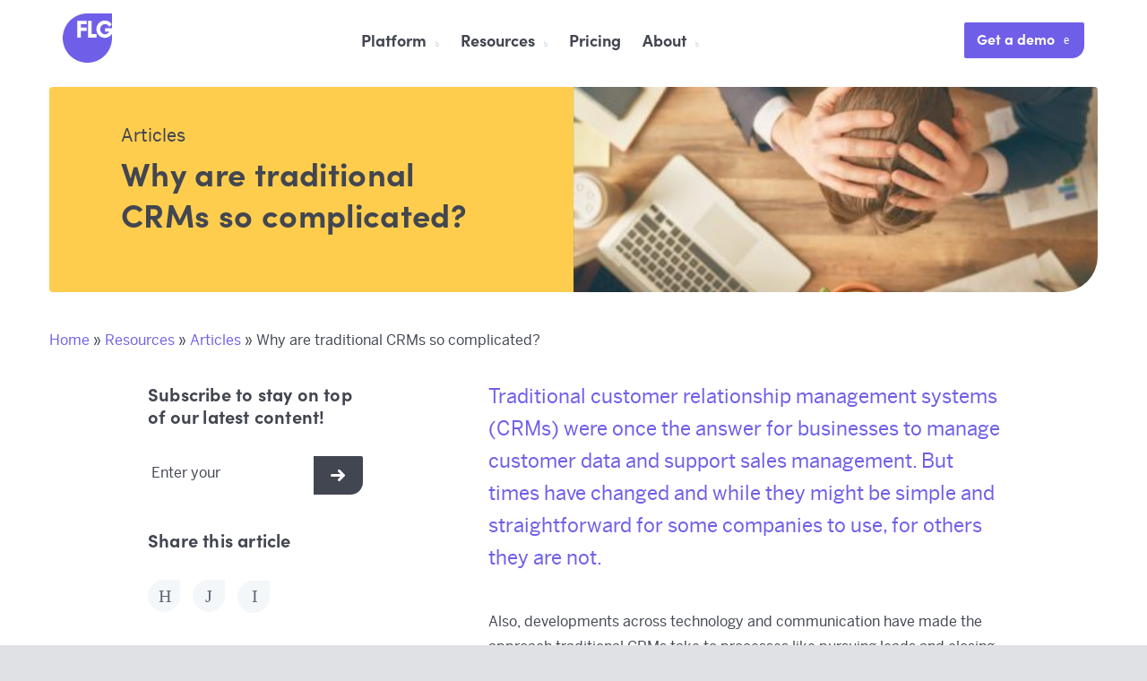

--- FILE ---
content_type: text/html; charset=UTF-8
request_url: https://getflg.com/articles/why-are-traditional-crms-so-complicated/
body_size: 18412
content:
<!-- This page is cached by the Hummingbird Performance plugin v3.17.1 - https://wordpress.org/plugins/hummingbird-performance/. --><!DOCTYPE html>
<!--[if IE 9]>
<html class="no-js ie9"><![endif]-->
<html lang="en-GB">
<head>
    <!-- Google Tag Manager -->
    <script>(function(w,d,s,l,i){w[l]=w[l]||[];w[l].push({'gtm.start':
    new Date().getTime(),event:'gtm.js'});var f=d.getElementsByTagName(s)[0],
    j=d.createElement(s),dl=l!='dataLayer'?'&l='+l:'';j.async=true;j.src=
    'https://www.googletagmanager.com/gtm.js?id='+i+dl;f.parentNode.insertBefore(j,f);
    })(window,document,'script','dataLayer','GTM-KQM5MNR');</script>
    <!-- End Google Tag Manager -->
    <meta charset="UTF-8">
    <meta http-equiv="X-UA-Compatible" content="IE=edge">
<script type="text/javascript">
/* <![CDATA[ */
var gform;gform||(document.addEventListener("gform_main_scripts_loaded",function(){gform.scriptsLoaded=!0}),document.addEventListener("gform/theme/scripts_loaded",function(){gform.themeScriptsLoaded=!0}),window.addEventListener("DOMContentLoaded",function(){gform.domLoaded=!0}),gform={domLoaded:!1,scriptsLoaded:!1,themeScriptsLoaded:!1,isFormEditor:()=>"function"==typeof InitializeEditor,callIfLoaded:function(o){return!(!gform.domLoaded||!gform.scriptsLoaded||!gform.themeScriptsLoaded&&!gform.isFormEditor()||(gform.isFormEditor()&&console.warn("The use of gform.initializeOnLoaded() is deprecated in the form editor context and will be removed in Gravity Forms 3.1."),o(),0))},initializeOnLoaded:function(o){gform.callIfLoaded(o)||(document.addEventListener("gform_main_scripts_loaded",()=>{gform.scriptsLoaded=!0,gform.callIfLoaded(o)}),document.addEventListener("gform/theme/scripts_loaded",()=>{gform.themeScriptsLoaded=!0,gform.callIfLoaded(o)}),window.addEventListener("DOMContentLoaded",()=>{gform.domLoaded=!0,gform.callIfLoaded(o)}))},hooks:{action:{},filter:{}},addAction:function(o,r,e,t){gform.addHook("action",o,r,e,t)},addFilter:function(o,r,e,t){gform.addHook("filter",o,r,e,t)},doAction:function(o){gform.doHook("action",o,arguments)},applyFilters:function(o){return gform.doHook("filter",o,arguments)},removeAction:function(o,r){gform.removeHook("action",o,r)},removeFilter:function(o,r,e){gform.removeHook("filter",o,r,e)},addHook:function(o,r,e,t,n){null==gform.hooks[o][r]&&(gform.hooks[o][r]=[]);var d=gform.hooks[o][r];null==n&&(n=r+"_"+d.length),gform.hooks[o][r].push({tag:n,callable:e,priority:t=null==t?10:t})},doHook:function(r,o,e){var t;if(e=Array.prototype.slice.call(e,1),null!=gform.hooks[r][o]&&((o=gform.hooks[r][o]).sort(function(o,r){return o.priority-r.priority}),o.forEach(function(o){"function"!=typeof(t=o.callable)&&(t=window[t]),"action"==r?t.apply(null,e):e[0]=t.apply(null,e)})),"filter"==r)return e[0]},removeHook:function(o,r,t,n){var e;null!=gform.hooks[o][r]&&(e=(e=gform.hooks[o][r]).filter(function(o,r,e){return!!(null!=n&&n!=o.tag||null!=t&&t!=o.priority)}),gform.hooks[o][r]=e)}});
/* ]]> */
</script>

    <meta name="viewport" content="width=device-width, initial-scale=1, user-scalable=no">
    <link rel="profile" href="http://gmpg.org/xfn/11">
    <link rel="pingback" href="https://getflg.com/xmlrpc.php">

    <link rel="apple-touch-icon" sizes="180x180" href="/apple-touch-icon.png">
    <link rel="icon" type="image/png" href="/favicon-32x32.png" sizes="32x32">
    <link rel="icon" type="image/png" href="/favicon-16x16.png" sizes="16x16">
    <link rel="mask-icon" href="/safari-pinned-tab.svg" color="#000000">
    <meta name="theme-color" content="#ffffff">


	<meta name='robots' content='index, follow, max-image-preview:large, max-snippet:-1, max-video-preview:-1' />
	<style>img:is([sizes="auto" i], [sizes^="auto," i]) { contain-intrinsic-size: 3000px 1500px }</style>
	
	<!-- This site is optimized with the Yoast SEO plugin v26.3 - https://yoast.com/wordpress/plugins/seo/ -->
	<title>Traditional CRMs - Why Are They So Complicated? - Get FLG</title>
	<meta name="description" content="Traditional CRMs can be the answer for businesses to manage customer data and support sales management but why are these CRMs so complicated?" />
	<link rel="canonical" href="https://getflg.com/articles/why-are-traditional-crms-so-complicated/" />
	<meta property="og:locale" content="en_GB" />
	<meta property="og:type" content="article" />
	<meta property="og:title" content="Traditional CRMs - Why Are They So Complicated? - Get FLG" />
	<meta property="og:description" content="Traditional CRMs can be the answer for businesses to manage customer data and support sales management but why are these CRMs so complicated?" />
	<meta property="og:url" content="https://getflg.com/articles/why-are-traditional-crms-so-complicated/" />
	<meta property="og:site_name" content="Get FLG" />
	<meta property="article:publisher" content="https://www.facebook.com/getflg" />
	<meta property="article:published_time" content="2019-05-02T11:39:28+00:00" />
	<meta property="article:modified_time" content="2024-10-15T10:24:34+00:00" />
	<meta name="author" content="Alex Wigmore" />
	<meta name="twitter:card" content="summary_large_image" />
	<meta name="twitter:creator" content="@getflg" />
	<meta name="twitter:site" content="@getflg" />
	<meta name="twitter:label1" content="Written by" />
	<meta name="twitter:data1" content="Alex Wigmore" />
	<meta name="twitter:label2" content="Estimated reading time" />
	<meta name="twitter:data2" content="4 minutes" />
	<script type="application/ld+json" class="yoast-schema-graph">{"@context":"https://schema.org","@graph":[{"@type":"Article","@id":"https://getflg.com/articles/why-are-traditional-crms-so-complicated/#article","isPartOf":{"@id":"https://getflg.com/articles/why-are-traditional-crms-so-complicated/"},"author":{"name":"Alex Wigmore","@id":"https://getflg.com/#/schema/person/1b0dbdbe4e3a98e25513d7d886050641"},"headline":"Why are traditional CRMs so complicated?","datePublished":"2019-05-02T11:39:28+00:00","dateModified":"2024-10-15T10:24:34+00:00","mainEntityOfPage":{"@id":"https://getflg.com/articles/why-are-traditional-crms-so-complicated/"},"wordCount":889,"publisher":{"@id":"https://getflg.com/#organization"},"keywords":["powerful CRM"],"articleSection":["Articles"],"inLanguage":"en-GB"},{"@type":"WebPage","@id":"https://getflg.com/articles/why-are-traditional-crms-so-complicated/","url":"https://getflg.com/articles/why-are-traditional-crms-so-complicated/","name":"Traditional CRMs - Why Are They So Complicated? - Get FLG","isPartOf":{"@id":"https://getflg.com/#website"},"datePublished":"2019-05-02T11:39:28+00:00","dateModified":"2024-10-15T10:24:34+00:00","description":"Traditional CRMs can be the answer for businesses to manage customer data and support sales management but why are these CRMs so complicated?","breadcrumb":{"@id":"https://getflg.com/articles/why-are-traditional-crms-so-complicated/#breadcrumb"},"inLanguage":"en-GB","potentialAction":[{"@type":"ReadAction","target":["https://getflg.com/articles/why-are-traditional-crms-so-complicated/"]}]},{"@type":"BreadcrumbList","@id":"https://getflg.com/articles/why-are-traditional-crms-so-complicated/#breadcrumb","itemListElement":[{"@type":"ListItem","position":1,"name":"Home","item":"https://getflg.com/"},{"@type":"ListItem","position":2,"name":"Resources","item":"https://getflg.com/resources/"},{"@type":"ListItem","position":3,"name":"Articles","item":"https://getflg.com/help-and-advice/articles/"},{"@type":"ListItem","position":4,"name":"Why are traditional CRMs so complicated?"}]},{"@type":"WebSite","@id":"https://getflg.com/#website","url":"https://getflg.com/","name":"Get FLG","description":"A cloud-based guided selling platform that helps businesses organise leads, track interactions, and manage the sales process with greater clarity and efficiency.","publisher":{"@id":"https://getflg.com/#organization"},"potentialAction":[{"@type":"SearchAction","target":{"@type":"EntryPoint","urlTemplate":"https://getflg.com/?s={search_term_string}"},"query-input":{"@type":"PropertyValueSpecification","valueRequired":true,"valueName":"search_term_string"}}],"inLanguage":"en-GB"},{"@type":"Organization","@id":"https://getflg.com/#organization","name":"FLG","url":"https://getflg.com/","logo":{"@type":"ImageObject","inLanguage":"en-GB","@id":"https://getflg.com/#/schema/logo/image/","url":"https://getflg.com/wp-content/uploads/2018/07/logo.svg","contentUrl":"https://getflg.com/wp-content/uploads/2018/07/logo.svg","width":1,"height":1,"caption":"FLG"},"image":{"@id":"https://getflg.com/#/schema/logo/image/"},"sameAs":["https://www.facebook.com/getflg","https://x.com/getflg"]},{"@type":"Person","@id":"https://getflg.com/#/schema/person/1b0dbdbe4e3a98e25513d7d886050641","name":"Alex Wigmore","image":{"@type":"ImageObject","inLanguage":"en-GB","@id":"https://getflg.com/#/schema/person/image/","url":"https://secure.gravatar.com/avatar/b1d0f6bdd114efab63b1d4a6b5dd0eb7fa85f9b618c14483e57a38f8b4427001?s=96&d=mm&r=g","contentUrl":"https://secure.gravatar.com/avatar/b1d0f6bdd114efab63b1d4a6b5dd0eb7fa85f9b618c14483e57a38f8b4427001?s=96&d=mm&r=g","caption":"Alex Wigmore"},"url":"https://getflg.com/author/alex-wigmore/"}]}</script>
	<!-- / Yoast SEO plugin. -->


<link rel="alternate" type="application/rss+xml" title="Get FLG &raquo; Feed" href="https://getflg.com/feed/" />
<link rel="alternate" type="application/rss+xml" title="Get FLG &raquo; Comments Feed" href="https://getflg.com/comments/feed/" />
<link rel='stylesheet' id='wp-block-library-css' href='https://getflg.com/wp-content/uploads/hummingbird-assets/4ea2b35e1ccf26ed60f905fa8fcbdee8.css' type='text/css' media='all' />
<style id='classic-theme-styles-inline-css' type='text/css'>
/*! This file is auto-generated */
.wp-block-button__link{color:#fff;background-color:#32373c;border-radius:9999px;box-shadow:none;text-decoration:none;padding:calc(.667em + 2px) calc(1.333em + 2px);font-size:1.125em}.wp-block-file__button{background:#32373c;color:#fff;text-decoration:none}
</style>
<style id='global-styles-inline-css' type='text/css'>
:root{--wp--preset--aspect-ratio--square: 1;--wp--preset--aspect-ratio--4-3: 4/3;--wp--preset--aspect-ratio--3-4: 3/4;--wp--preset--aspect-ratio--3-2: 3/2;--wp--preset--aspect-ratio--2-3: 2/3;--wp--preset--aspect-ratio--16-9: 16/9;--wp--preset--aspect-ratio--9-16: 9/16;--wp--preset--color--black: #000000;--wp--preset--color--cyan-bluish-gray: #abb8c3;--wp--preset--color--white: #ffffff;--wp--preset--color--pale-pink: #f78da7;--wp--preset--color--vivid-red: #cf2e2e;--wp--preset--color--luminous-vivid-orange: #ff6900;--wp--preset--color--luminous-vivid-amber: #fcb900;--wp--preset--color--light-green-cyan: #7bdcb5;--wp--preset--color--vivid-green-cyan: #00d084;--wp--preset--color--pale-cyan-blue: #8ed1fc;--wp--preset--color--vivid-cyan-blue: #0693e3;--wp--preset--color--vivid-purple: #9b51e0;--wp--preset--gradient--vivid-cyan-blue-to-vivid-purple: linear-gradient(135deg,rgb(6,147,227) 0%,rgb(155,81,224) 100%);--wp--preset--gradient--light-green-cyan-to-vivid-green-cyan: linear-gradient(135deg,rgb(122,220,180) 0%,rgb(0,208,130) 100%);--wp--preset--gradient--luminous-vivid-amber-to-luminous-vivid-orange: linear-gradient(135deg,rgb(252,185,0) 0%,rgb(255,105,0) 100%);--wp--preset--gradient--luminous-vivid-orange-to-vivid-red: linear-gradient(135deg,rgb(255,105,0) 0%,rgb(207,46,46) 100%);--wp--preset--gradient--very-light-gray-to-cyan-bluish-gray: linear-gradient(135deg,rgb(238,238,238) 0%,rgb(169,184,195) 100%);--wp--preset--gradient--cool-to-warm-spectrum: linear-gradient(135deg,rgb(74,234,220) 0%,rgb(151,120,209) 20%,rgb(207,42,186) 40%,rgb(238,44,130) 60%,rgb(251,105,98) 80%,rgb(254,248,76) 100%);--wp--preset--gradient--blush-light-purple: linear-gradient(135deg,rgb(255,206,236) 0%,rgb(152,150,240) 100%);--wp--preset--gradient--blush-bordeaux: linear-gradient(135deg,rgb(254,205,165) 0%,rgb(254,45,45) 50%,rgb(107,0,62) 100%);--wp--preset--gradient--luminous-dusk: linear-gradient(135deg,rgb(255,203,112) 0%,rgb(199,81,192) 50%,rgb(65,88,208) 100%);--wp--preset--gradient--pale-ocean: linear-gradient(135deg,rgb(255,245,203) 0%,rgb(182,227,212) 50%,rgb(51,167,181) 100%);--wp--preset--gradient--electric-grass: linear-gradient(135deg,rgb(202,248,128) 0%,rgb(113,206,126) 100%);--wp--preset--gradient--midnight: linear-gradient(135deg,rgb(2,3,129) 0%,rgb(40,116,252) 100%);--wp--preset--font-size--small: 13px;--wp--preset--font-size--medium: 20px;--wp--preset--font-size--large: 36px;--wp--preset--font-size--x-large: 42px;--wp--preset--spacing--20: 0.44rem;--wp--preset--spacing--30: 0.67rem;--wp--preset--spacing--40: 1rem;--wp--preset--spacing--50: 1.5rem;--wp--preset--spacing--60: 2.25rem;--wp--preset--spacing--70: 3.38rem;--wp--preset--spacing--80: 5.06rem;--wp--preset--shadow--natural: 6px 6px 9px rgba(0, 0, 0, 0.2);--wp--preset--shadow--deep: 12px 12px 50px rgba(0, 0, 0, 0.4);--wp--preset--shadow--sharp: 6px 6px 0px rgba(0, 0, 0, 0.2);--wp--preset--shadow--outlined: 6px 6px 0px -3px rgb(255, 255, 255), 6px 6px rgb(0, 0, 0);--wp--preset--shadow--crisp: 6px 6px 0px rgb(0, 0, 0);}:where(.is-layout-flex){gap: 0.5em;}:where(.is-layout-grid){gap: 0.5em;}body .is-layout-flex{display: flex;}.is-layout-flex{flex-wrap: wrap;align-items: center;}.is-layout-flex > :is(*, div){margin: 0;}body .is-layout-grid{display: grid;}.is-layout-grid > :is(*, div){margin: 0;}:where(.wp-block-columns.is-layout-flex){gap: 2em;}:where(.wp-block-columns.is-layout-grid){gap: 2em;}:where(.wp-block-post-template.is-layout-flex){gap: 1.25em;}:where(.wp-block-post-template.is-layout-grid){gap: 1.25em;}.has-black-color{color: var(--wp--preset--color--black) !important;}.has-cyan-bluish-gray-color{color: var(--wp--preset--color--cyan-bluish-gray) !important;}.has-white-color{color: var(--wp--preset--color--white) !important;}.has-pale-pink-color{color: var(--wp--preset--color--pale-pink) !important;}.has-vivid-red-color{color: var(--wp--preset--color--vivid-red) !important;}.has-luminous-vivid-orange-color{color: var(--wp--preset--color--luminous-vivid-orange) !important;}.has-luminous-vivid-amber-color{color: var(--wp--preset--color--luminous-vivid-amber) !important;}.has-light-green-cyan-color{color: var(--wp--preset--color--light-green-cyan) !important;}.has-vivid-green-cyan-color{color: var(--wp--preset--color--vivid-green-cyan) !important;}.has-pale-cyan-blue-color{color: var(--wp--preset--color--pale-cyan-blue) !important;}.has-vivid-cyan-blue-color{color: var(--wp--preset--color--vivid-cyan-blue) !important;}.has-vivid-purple-color{color: var(--wp--preset--color--vivid-purple) !important;}.has-black-background-color{background-color: var(--wp--preset--color--black) !important;}.has-cyan-bluish-gray-background-color{background-color: var(--wp--preset--color--cyan-bluish-gray) !important;}.has-white-background-color{background-color: var(--wp--preset--color--white) !important;}.has-pale-pink-background-color{background-color: var(--wp--preset--color--pale-pink) !important;}.has-vivid-red-background-color{background-color: var(--wp--preset--color--vivid-red) !important;}.has-luminous-vivid-orange-background-color{background-color: var(--wp--preset--color--luminous-vivid-orange) !important;}.has-luminous-vivid-amber-background-color{background-color: var(--wp--preset--color--luminous-vivid-amber) !important;}.has-light-green-cyan-background-color{background-color: var(--wp--preset--color--light-green-cyan) !important;}.has-vivid-green-cyan-background-color{background-color: var(--wp--preset--color--vivid-green-cyan) !important;}.has-pale-cyan-blue-background-color{background-color: var(--wp--preset--color--pale-cyan-blue) !important;}.has-vivid-cyan-blue-background-color{background-color: var(--wp--preset--color--vivid-cyan-blue) !important;}.has-vivid-purple-background-color{background-color: var(--wp--preset--color--vivid-purple) !important;}.has-black-border-color{border-color: var(--wp--preset--color--black) !important;}.has-cyan-bluish-gray-border-color{border-color: var(--wp--preset--color--cyan-bluish-gray) !important;}.has-white-border-color{border-color: var(--wp--preset--color--white) !important;}.has-pale-pink-border-color{border-color: var(--wp--preset--color--pale-pink) !important;}.has-vivid-red-border-color{border-color: var(--wp--preset--color--vivid-red) !important;}.has-luminous-vivid-orange-border-color{border-color: var(--wp--preset--color--luminous-vivid-orange) !important;}.has-luminous-vivid-amber-border-color{border-color: var(--wp--preset--color--luminous-vivid-amber) !important;}.has-light-green-cyan-border-color{border-color: var(--wp--preset--color--light-green-cyan) !important;}.has-vivid-green-cyan-border-color{border-color: var(--wp--preset--color--vivid-green-cyan) !important;}.has-pale-cyan-blue-border-color{border-color: var(--wp--preset--color--pale-cyan-blue) !important;}.has-vivid-cyan-blue-border-color{border-color: var(--wp--preset--color--vivid-cyan-blue) !important;}.has-vivid-purple-border-color{border-color: var(--wp--preset--color--vivid-purple) !important;}.has-vivid-cyan-blue-to-vivid-purple-gradient-background{background: var(--wp--preset--gradient--vivid-cyan-blue-to-vivid-purple) !important;}.has-light-green-cyan-to-vivid-green-cyan-gradient-background{background: var(--wp--preset--gradient--light-green-cyan-to-vivid-green-cyan) !important;}.has-luminous-vivid-amber-to-luminous-vivid-orange-gradient-background{background: var(--wp--preset--gradient--luminous-vivid-amber-to-luminous-vivid-orange) !important;}.has-luminous-vivid-orange-to-vivid-red-gradient-background{background: var(--wp--preset--gradient--luminous-vivid-orange-to-vivid-red) !important;}.has-very-light-gray-to-cyan-bluish-gray-gradient-background{background: var(--wp--preset--gradient--very-light-gray-to-cyan-bluish-gray) !important;}.has-cool-to-warm-spectrum-gradient-background{background: var(--wp--preset--gradient--cool-to-warm-spectrum) !important;}.has-blush-light-purple-gradient-background{background: var(--wp--preset--gradient--blush-light-purple) !important;}.has-blush-bordeaux-gradient-background{background: var(--wp--preset--gradient--blush-bordeaux) !important;}.has-luminous-dusk-gradient-background{background: var(--wp--preset--gradient--luminous-dusk) !important;}.has-pale-ocean-gradient-background{background: var(--wp--preset--gradient--pale-ocean) !important;}.has-electric-grass-gradient-background{background: var(--wp--preset--gradient--electric-grass) !important;}.has-midnight-gradient-background{background: var(--wp--preset--gradient--midnight) !important;}.has-small-font-size{font-size: var(--wp--preset--font-size--small) !important;}.has-medium-font-size{font-size: var(--wp--preset--font-size--medium) !important;}.has-large-font-size{font-size: var(--wp--preset--font-size--large) !important;}.has-x-large-font-size{font-size: var(--wp--preset--font-size--x-large) !important;}
:where(.wp-block-columns.is-layout-flex){gap: 2em;}:where(.wp-block-columns.is-layout-grid){gap: 2em;}
:root :where(.wp-block-pullquote){font-size: 1.5em;line-height: 1.6;}
:where(.wp-block-post-template.is-layout-flex){gap: 1.25em;}:where(.wp-block-post-template.is-layout-grid){gap: 1.25em;}
:where(.wp-block-term-template.is-layout-flex){gap: 1.25em;}:where(.wp-block-term-template.is-layout-grid){gap: 1.25em;}
</style>
<link rel='stylesheet' id='wphb-1-css' href='https://getflg.com/wp-content/uploads/hummingbird-assets/2160f9a8139d622c1e41d97396109f1e.css' type='text/css' media='all' />
<script type="text/javascript" src="https://getflg.com/wp-content/uploads/hummingbird-assets/f52d46244e6ac9c0ab8f7ea9eca68c6b.js" id="wphb-2-js"></script>
<script></script><link rel="https://api.w.org/" href="https://getflg.com/wp-json/" /><link rel="alternate" title="JSON" type="application/json" href="https://getflg.com/wp-json/wp/v2/posts/1502" /><link rel="EditURI" type="application/rsd+xml" title="RSD" href="https://getflg.com/xmlrpc.php?rsd" />
<meta name="generator" content="WordPress 6.8.3" />
<link rel='shortlink' href='https://getflg.com/?p=1502' />
<link rel="alternate" title="oEmbed (JSON)" type="application/json+oembed" href="https://getflg.com/wp-json/oembed/1.0/embed?url=https%3A%2F%2Fgetflg.com%2Farticles%2Fwhy-are-traditional-crms-so-complicated%2F" />
<link rel="alternate" title="oEmbed (XML)" type="text/xml+oembed" href="https://getflg.com/wp-json/oembed/1.0/embed?url=https%3A%2F%2Fgetflg.com%2Farticles%2Fwhy-are-traditional-crms-so-complicated%2F&#038;format=xml" />
<!-- Google tag (gtag.js) -->
<script async src="https://www.googletagmanager.com/gtag/js?id=G-612LB5ST1R"></script>
<script>
  window.dataLayer = window.dataLayer || [];
  function gtag(){dataLayer.push(arguments);}
  gtag('js', new Date());

  gtag('config', 'G-612LB5ST1R');
</script>

<!-- Force24 Tracking -->
<script>
    (function (f, o, r, c, e, _2, _4) {
        f.Force24Object = e, f[e] = f[e] || function () {
            f[e].q = f[e].q || [], f[e].q.push(arguments)
        }, f[e].l = 1 * new Date, _2 = o.createElement(r),
        _4 = o.getElementsByTagName(r)[0], _2.async = !0, _2.src = c, _4.parentNode.insertBefore(_2, _4)
    })(window, document, "script", "https://static.websites.data-crypt.com/scripts/activity/v3/inject-v3.min.js", "f24");

    f24('config', 'set_tracking_id', '800a33d2-81d9-4c5d-9570-c69c3ba3f70b');
    f24('config', 'set_client_id', '58d762bc-b37c-467a-998e-4ed6ab71096c');
</script>
<!-- End Force24 Tracking -->

<script type="text/javascript">
function getParameterByName(name, url) {
    if (!url) url = window.location.href;
    name = name.replace(/[\[\]]/g, '\\$&');
    var regex = new RegExp('[?&]' + name + '(=([^&#]*)|&|#|$)'),
        results = regex.exec(url);
    if (!results) return null;
    if (!results[2]) return '';
    return decodeURIComponent(results[2].replace(/\+/g, ' '));
}
function setCookie(name, value, days) {
  var expires = "";
  if (days) {
    var date = new Date();
    date.setTime(date.getTime() + (days * 24 * 60 * 60 * 1000));
    expires = "; expires=" + date.toUTCString();
  }
  document.cookie = name + "=" + (value || "") + expires + "; path=/";
}
function getCookie(name) {
  var nameEQ = name + "=";
  var ca = document.cookie.split(';');
  for (var i = 0; i < ca.length; i++) {
    var c = ca[i];
    while (c.charAt(0) == ' ') c = c.substring(1, c.length);
    if (c.indexOf(nameEQ) == 0) return c.substring(nameEQ.length, c.length);
  }
  return null;
}
var source = getParameterByName('source');
var utm_source = getParameterByName('utm_source');
var utm_campaign = getParameterByName('utm_campaign');
var flg_source = getCookie('flg_source'); 
if ( (utm_source != '') && (utm_source != null) ){
if ( (utm_campaign != '') && (utm_campaign != null) ){
source = utm_source + " - " + utm_campaign;
} else {
source = utm_source;
}
}
if(source == '' || source == null){
source = 'organic';
}
if(source != '' && source != null && (flg_source == '' || flg_source == null)){
setCookie('flg_source', source, 7); //set for 7 days
}
  </script><script type="text/javascript" src="https://secure.24-astute.com/js/796560.js" ></script>
<noscript><img src="https://secure.24-astute.com/796560.png" alt="LF" style="display:none;" /></noscript><meta name="generator" content="Powered by WPBakery Page Builder - drag and drop page builder for WordPress."/>
<link rel="icon" href="https://getflg.com/wp-content/uploads/2018/05/cropped-FLG-logo-1-1-32x32.png" sizes="32x32" />
<link rel="icon" href="https://getflg.com/wp-content/uploads/2018/05/cropped-FLG-logo-1-1-192x192.png" sizes="192x192" />
<link rel="apple-touch-icon" href="https://getflg.com/wp-content/uploads/2018/05/cropped-FLG-logo-1-1-180x180.png" />
<meta name="msapplication-TileImage" content="https://getflg.com/wp-content/uploads/2018/05/cropped-FLG-logo-1-1-270x270.png" />
		<style type="text/css" id="wp-custom-css">
			.benefit-template-default .breadcrumbs {
	margin-bottom: 1.3rem;
}
#top-header{display:none;}
h1,
h2,
h3,
h4,
h5,
h6 {
    font-family: "SofiaPro-Bold",sans-serif !important;
	font-weight: 300;
}
h3 {
	font-size: 28px;
}
h4 {
	font-size: 24px;
}
.telephony-icon img {
    height: auto;
}
.landing-footer-socials {
		text-align: center;
    margin-top: 1rem;
    margin-bottom: 1rem;
}
.gform_legacy_markup_wrapper div.validation_error {
    border: none;
    margin-bottom: 6rem;
}
input[type="password"]{
	border: 1px solid #424651;
    border-radius: 3px;
    margin-left: 1rem;
}
.post-password-form input[type="submit"] {
margin:	2rem auto;
}
.accordion-accordion__container h4[aria-selected="true"] {
	color: #6f5fe8;
}

.vc_row img[src$='.svg'] {
    width: 100%;
}

#label_4_10_1,
#label_1_11_1{   
    font-size: 18px !important;
    line-height: 21px !important;
    color: #424651 !important;
}
form .ginput_container_checkbox input[type="checkbox"] + label:before {

    top: 5px !important;
    width: 18px !important;
    height: 19px !important;
    border-radius: 2px !important;
}
form .ginput_container_checkbox input[type="checkbox"]:checked + label:before {
    font-size: 16px !important;
    text-indent: 0px !important;
    line-height: 17px !important;
    color: #6f5fe8 !important;
}
.page-id-196 #top-header-simple a:nth-child(2){display:none;}
.footer-socials{margin-top:0;}
.page-id-42 .site-header-type p {
	font-size: 1.6rem; padding: 1rem 11rem !important;
}		</style>
		<noscript><style> .wpb_animate_when_almost_visible { opacity: 1; }</style></noscript></head>

<body class="wp-singular post-template-default single single-post postid-1502 single-format-standard wp-theme-flg post-why-are-traditional-crms-so-complicated wpb-js-composer js-comp-ver-7.9 vc_responsive">
<!-- Google Tag Manager (noscript) -->
<noscript><iframe src="https://www.googletagmanager.com/ns.html?id=GTM-KQM5MNR"
height="0" width="0" style="display:none;visibility:hidden"></iframe></noscript>
<!-- End Google Tag Manager (noscript) -->
<header id="masthead" class="site-header site-header-standard" itemscope="itemscope"
        itemtype="http://schema.org/WPHeader" role="banner">
    <div class="container-max container-max__header">
	    <div id="top-header">
    <div class="container">
        <a href="/contact-us/"><div class="flg_icon icon-email"></div><span>Contact us</span></a>
        <a href="tel:01282 798545">
            <div class="flg_icon icon-phone"></div><span>01282 798545</span></a>
    </div>
</div>
        <div id="main-header">
            <div class="container">
                <div class="row">
                    <div class="col col-xs-2 col-sl-2 col-sm-2 col-md-1 col-lg-2 col-xlg-2 header-logo">
                        <a href="/">
	                        <img src='https://getflg.com/wp-content/uploads/2018/07/logo.svg' height='55px' width='55px' alt='FLG Logo' />                        </a>
                    </div>
                    <div class="col col-xs-2 col-sl-2 col-sm-2 col-md-7 col-lg-7 col-xlg-7">
						<ul id="menu-main" class="menu">
                        <li id="menu-item-1427"
                class="menu-item menu-item-type-post_type menu-item-object-page  menu-item-has-children menu-item-1427 menu_benefits_layout">
                <a class="anim-link" href="https://getflg.com/platform/">Platform</a>
                                                                                <div class="triangle"></div>
<ul class="sub-menu">
            <div class="col col-xs-12 col-sl-12 col-sm-12 col-md-12 col-lg-4 col-xlg-4">
            <li id="menu-item-1382"
                class="menu-item menu-item-type-post_type menu-item-object-benefit menu-item-1382 ">
                <a href="https://getflg.com/platform/customer-contact/" class="menu_benefits_layout__link">
                                          <img src="https://getflg.com/wp-content/uploads/2019/03/customer-contact.svg" alt="Customer contact" class="menu_logo_alt"/>
                                        <div class="menu_benefits_layout__text">
                        <h4>Customer contact</h4>
                        <p>Create personal connections with customers and win their trust.</p>
                    </div>
                </a>
            </li>
        </div>
            <div class="col col-xs-12 col-sl-12 col-sm-12 col-md-12 col-lg-4 col-xlg-4">
            <li id="menu-item-1383"
                class="menu-item menu-item-type-post_type menu-item-object-benefit menu-item-1383 ">
                <a href="https://getflg.com/platform/intelligent-workflows/" class="menu_benefits_layout__link">
                                          <img src="https://getflg.com/wp-content/uploads/2019/03/intelligent-workflows.svg" alt="Intelligent workflows" class="menu_logo_alt"/>
                                        <div class="menu_benefits_layout__text">
                        <h4>Intelligent workflows</h4>
                        <p>Keep costs down and maximise productivity using powerful automation tools.</p>
                    </div>
                </a>
            </li>
        </div>
            <div class="col col-xs-12 col-sl-12 col-sm-12 col-md-12 col-lg-4 col-xlg-4">
            <li id="menu-item-1384"
                class="menu-item menu-item-type-post_type menu-item-object-benefit menu-item-1384 ">
                <a href="https://getflg.com/platform/marketing-automation/" class="menu_benefits_layout__link">
                                          <img src="https://getflg.com/wp-content/uploads/2019/03/marketing-automation.svg" alt="Marketing automation" class="menu_logo_alt"/>
                                        <div class="menu_benefits_layout__text">
                        <h4>Marketing automation</h4>
                        <p>Multi-channel marketing features to connect with your leads and drive engagement.</p>
                    </div>
                </a>
            </li>
        </div>
            <div class="col col-xs-12 col-sl-12 col-sm-12 col-md-12 col-lg-4 col-xlg-4">
            <li id="menu-item-1385"
                class="menu-item menu-item-type-post_type menu-item-object-benefit menu-item-1385 ">
                <a href="https://getflg.com/platform/powerful-crm/" class="menu_benefits_layout__link">
                                          <img src="https://getflg.com/wp-content/uploads/2019/03/powerful-crm.svg" alt="Powerful CRM" class="menu_logo_alt"/>
                                        <div class="menu_benefits_layout__text">
                        <h4>Powerful CRM</h4>
                        <p>The heart of FLG - a powerful CRM built for speed and scale.</p>
                    </div>
                </a>
            </li>
        </div>
            <div class="col col-xs-12 col-sl-12 col-sm-12 col-md-12 col-lg-4 col-xlg-4">
            <li id="menu-item-2548"
                class="menu-item menu-item-type-post_type menu-item-object-benefit menu-item-2548 ">
                <a href="https://getflg.com/platform/integrations/" class="menu_benefits_layout__link">
                                          <img src="https://getflg.com/wp-content/uploads/2019/03/seamless-integrations.svg" alt="Integrations" class="menu_logo_alt"/>
                                        <div class="menu_benefits_layout__text">
                        <h4>Integrations</h4>
                        <p>Create essential connections between your software, processes, and partners.</p>
                    </div>
                </a>
            </li>
        </div>
            <div class="col col-xs-12 col-sl-12 col-sm-12 col-md-12 col-lg-4 col-xlg-4">
            <li id="menu-item-1387"
                class="menu-item menu-item-type-post_type menu-item-object-benefit menu-item-1387 ">
                <a href="https://getflg.com/platform/reporting-analytics/" class="menu_benefits_layout__link">
                                          <img src="https://getflg.com/wp-content/uploads/2019/03/reporting-analytics.svg" alt="Reporting & analytics" class="menu_logo_alt"/>
                                        <div class="menu_benefits_layout__text">
                        <h4>Reporting &#038; analytics</h4>
                        <p>Gain a deeper understanding of your business and learn how to improve it.</p>
                    </div>
                </a>
            </li>
        </div>
            <div class="col col-xs-12 col-sl-12 col-sm-12 col-md-12 col-lg-4 col-xlg-4">
            <li id="menu-item-1969"
                class="menu-item menu-item-type-custom menu-item-object-custom menu-item-1969 ">
                <a href="/platform/partner-features/" class="menu_benefits_layout__link">
                                        <div class="menu_benefits_layout__text">
                        <h4><strong>Partner features</strong><span> - lead management tools for you and your partners</span></h4>
                        <p></p>
                    </div>
                </a>
            </li>
        </div>
    </ul>
                                                </li>
                                <li id="menu-item-213"
                class="menu-item menu-item-type-post_type menu-item-object-page  menu-item-has-children menu-item-213 menu_advice_layout">
                <a class="anim-link" href="https://getflg.com/resources/">Resources</a>
                                                                                <div class="triangle"></div>
<ul class="sub-menu">
            <div class="col col-xs-12 col-sl-12 col-sm-12 col-md-12 col-lg-12 col-xlg-12">
            <li id="menu-item-189"
                class="menu-item menu-item-type-taxonomy menu-item-object-category menu-item-189 ">
                <a href="https://getflg.com/help-and-advice/articles/" class="menu_benefits_layout__link">
                    <img src="https://getflg.com/wp-content/uploads/2018/06/articles.svg" alt="Articles" class="menu_logo_alt"/>
                    <div class="menu_benefits_layout__text">
                        <h4>Articles</h4>
                        <p>News, advice and tips</p>
                    </div>
                </a>
            </li>
        </div>
            <div class="col col-xs-12 col-sl-12 col-sm-12 col-md-12 col-lg-12 col-xlg-12">
            <li id="menu-item-190"
                class="menu-item menu-item-type-taxonomy menu-item-object-category menu-item-190 ">
                <a href="https://getflg.com/help-and-advice/case-studies/" class="menu_benefits_layout__link">
                    <img src="https://getflg.com/wp-content/uploads/2018/06/casestudies.svg" alt="Case studies" class="menu_logo_alt"/>
                    <div class="menu_benefits_layout__text">
                        <h4>Case studies</h4>
                        <p>What our clients think</p>
                    </div>
                </a>
            </li>
        </div>
            <div class="col col-xs-12 col-sl-12 col-sm-12 col-md-12 col-lg-12 col-xlg-12">
            <li id="menu-item-1172"
                class="menu-item menu-item-type-custom menu-item-object-custom menu-item-1172 ">
                <a href="https://feedback.getflg.com/b/ideas-and-feedback/" class="menu_benefits_layout__link">
                    <img src="https://getflg.com/wp-content/uploads/2018/12/ProductFeedback-red.svg" alt="Product feedback" class="menu_logo_alt"/>
                    <div class="menu_benefits_layout__text">
                        <h4>Product feedback</h4>
                        <p>Let us know how we can improve FLG</p>
                    </div>
                </a>
            </li>
        </div>
            <div class="col col-xs-12 col-sl-12 col-sm-12 col-md-12 col-lg-12 col-xlg-12">
            <li id="menu-item-364"
                class="menu-item menu-item-type-custom menu-item-object-custom menu-item-364 ">
                <a href="https://help.getflg.com/" class="menu_benefits_layout__link">
                    <img src="https://getflg.com/wp-content/uploads/2018/12/Support-red.svg" alt="Support" class="menu_logo_alt"/>
                    <div class="menu_benefits_layout__text">
                        <h4>Support</h4>
                        <p>Visit our knowledge base</p>
                    </div>
                </a>
            </li>
        </div>
    </ul>
                                                </li>
                                <li id="menu-item-3156"
                class="menu-item menu-item-type-post_type menu-item-object-page  menu-item-3156 ">
                <a class="anim-link" href="https://getflg.com/pricing/">Pricing</a>
                            </li>
                                <li id="menu-item-44"
                class="menu-item menu-item-type-post_type menu-item-object-page  menu-item-has-children menu-item-44 menu_default_layout">
                <a class="anim-link" href="https://getflg.com/about-flg/">About</a>
                                                                                <div class="triangle"></div>
<ul class="sub-menu">
    <div class="col col-xs-12 col-sl-12 col-sm-12 col-md-12 col-lg-12 col-xlg-12">
                    <li id="menu-item-474"
                class="menu-item menu-item-type-post_type menu-item-object-page menu-item-474 ">
                <a href="https://getflg.com/about-flg/"
                   class="menu_advice_layout_image">
                                                            <div class="menu_default_layout__text">
                        <h4>About</h4>
                        <p></p>
                    </div>
                </a>
            </li>
                    <li id="menu-item-686"
                class="menu-item menu-item-type-custom menu-item-object-custom menu-item-686 ">
                <a href="https://status.getflg.com"
                   class="menu_advice_layout_image" target="_blank">
                                                            <div class="menu_default_layout__text">
                        <h4>Status</h4>
                        <p></p>
                    </div>
                </a>
            </li>
                    <li id="menu-item-388"
                class="menu-item menu-item-type-post_type menu-item-object-page menu-item-388 ">
                <a href="https://getflg.com/about-flg/terms/"
                   class="menu_advice_layout_image">
                                                            <div class="menu_default_layout__text">
                        <h4>Terms</h4>
                        <p></p>
                    </div>
                </a>
            </li>
                    <li id="menu-item-997"
                class="menu-item menu-item-type-post_type menu-item-object-page menu-item-997 ">
                <a href="https://getflg.com/about-flg/contact/"
                   class="menu_advice_layout_image">
                                                            <div class="menu_default_layout__text">
                        <h4>Contact us</h4>
                        <p></p>
                    </div>
                </a>
            </li>
            </div>
</ul>
                                                </li>
            </ul>                    </div>
                    <div class="col col-xs-12 col-sl-12 col-sm-12 col-md-4 col-lg-3 col-xlg-3 main-menu__absolute">
                        <div id="account-links">
	                        	                                                        <a href="/get-a-demo/" target="_blank" class="flg-button">Get a demo</a>
	                                                </div>
                        <div id="menu-main-mobile" class="menu-mobile">
                            <div class="menu-mobile__icon">k</div>
                            <div class="triangle"></div>
                            <div class="menu-mobile__menu">
								<ul class="menu">
                        <li id="menu-item-1427"
                class="menu-item menu-item-type-post_type menu-item-object-page menu-item-has-children menu-item-1427 menu_benefits_layout">
                                <a class="anim-link "
                   href="https://getflg.com/platform/">Platform</a>
                                                            <div class="triangle"></div>
<ul class="sub-menu">
            <div class="col col-xs-12 col-sl-12 col-sm-12 col-md-12 col-lg-4 col-xlg-4">
            <li id="menu-item-1382"
                class="menu-item menu-item-type-post_type menu-item-object-benefit menu-item-1382 ">
                <a href="https://getflg.com/platform/customer-contact/" class="menu_benefits_layout__link">
                                          <img src="https://getflg.com/wp-content/uploads/2019/03/customer-contact.svg" alt="Customer contact" class="menu_logo_alt"/>
                                        <div class="menu_benefits_layout__text">
                        <h4>Customer contact</h4>
                        <p>Create personal connections with customers and win their trust.</p>
                    </div>
                </a>
            </li>
        </div>
            <div class="col col-xs-12 col-sl-12 col-sm-12 col-md-12 col-lg-4 col-xlg-4">
            <li id="menu-item-1383"
                class="menu-item menu-item-type-post_type menu-item-object-benefit menu-item-1383 ">
                <a href="https://getflg.com/platform/intelligent-workflows/" class="menu_benefits_layout__link">
                                          <img src="https://getflg.com/wp-content/uploads/2019/03/intelligent-workflows.svg" alt="Intelligent workflows" class="menu_logo_alt"/>
                                        <div class="menu_benefits_layout__text">
                        <h4>Intelligent workflows</h4>
                        <p>Keep costs down and maximise productivity using powerful automation tools.</p>
                    </div>
                </a>
            </li>
        </div>
            <div class="col col-xs-12 col-sl-12 col-sm-12 col-md-12 col-lg-4 col-xlg-4">
            <li id="menu-item-1384"
                class="menu-item menu-item-type-post_type menu-item-object-benefit menu-item-1384 ">
                <a href="https://getflg.com/platform/marketing-automation/" class="menu_benefits_layout__link">
                                          <img src="https://getflg.com/wp-content/uploads/2019/03/marketing-automation.svg" alt="Marketing automation" class="menu_logo_alt"/>
                                        <div class="menu_benefits_layout__text">
                        <h4>Marketing automation</h4>
                        <p>Multi-channel marketing features to connect with your leads and drive engagement.</p>
                    </div>
                </a>
            </li>
        </div>
            <div class="col col-xs-12 col-sl-12 col-sm-12 col-md-12 col-lg-4 col-xlg-4">
            <li id="menu-item-1385"
                class="menu-item menu-item-type-post_type menu-item-object-benefit menu-item-1385 ">
                <a href="https://getflg.com/platform/powerful-crm/" class="menu_benefits_layout__link">
                                          <img src="https://getflg.com/wp-content/uploads/2019/03/powerful-crm.svg" alt="Powerful CRM" class="menu_logo_alt"/>
                                        <div class="menu_benefits_layout__text">
                        <h4>Powerful CRM</h4>
                        <p>The heart of FLG - a powerful CRM built for speed and scale.</p>
                    </div>
                </a>
            </li>
        </div>
            <div class="col col-xs-12 col-sl-12 col-sm-12 col-md-12 col-lg-4 col-xlg-4">
            <li id="menu-item-2548"
                class="menu-item menu-item-type-post_type menu-item-object-benefit menu-item-2548 ">
                <a href="https://getflg.com/platform/integrations/" class="menu_benefits_layout__link">
                                          <img src="https://getflg.com/wp-content/uploads/2019/03/seamless-integrations.svg" alt="Integrations" class="menu_logo_alt"/>
                                        <div class="menu_benefits_layout__text">
                        <h4>Integrations</h4>
                        <p>Create essential connections between your software, processes, and partners.</p>
                    </div>
                </a>
            </li>
        </div>
            <div class="col col-xs-12 col-sl-12 col-sm-12 col-md-12 col-lg-4 col-xlg-4">
            <li id="menu-item-1387"
                class="menu-item menu-item-type-post_type menu-item-object-benefit menu-item-1387 ">
                <a href="https://getflg.com/platform/reporting-analytics/" class="menu_benefits_layout__link">
                                          <img src="https://getflg.com/wp-content/uploads/2019/03/reporting-analytics.svg" alt="Reporting & analytics" class="menu_logo_alt"/>
                                        <div class="menu_benefits_layout__text">
                        <h4>Reporting &#038; analytics</h4>
                        <p>Gain a deeper understanding of your business and learn how to improve it.</p>
                    </div>
                </a>
            </li>
        </div>
            <div class="col col-xs-12 col-sl-12 col-sm-12 col-md-12 col-lg-4 col-xlg-4">
            <li id="menu-item-1969"
                class="menu-item menu-item-type-custom menu-item-object-custom menu-item-1969 ">
                <a href="/platform/partner-features/" class="menu_benefits_layout__link">
                                        <div class="menu_benefits_layout__text">
                        <h4><strong>Partner features</strong><span> - lead management tools for you and your partners</span></h4>
                        <p></p>
                    </div>
                </a>
            </li>
        </div>
    </ul>
                                                </li>
                                <li id="menu-item-213"
                class="menu-item menu-item-type-post_type menu-item-object-page menu-item-has-children menu-item-213 menu_advice_layout">
                                <a class="anim-link "
                   href="https://getflg.com/resources/">Resources</a>
                                                            <div class="triangle"></div>
<ul class="sub-menu">
            <div class="col col-xs-12 col-sl-12 col-sm-12 col-md-12 col-lg-12 col-xlg-12">
            <li id="menu-item-189"
                class="menu-item menu-item-type-taxonomy menu-item-object-category menu-item-189 ">
                <a href="https://getflg.com/help-and-advice/articles/" class="menu_benefits_layout__link">
                    <img src="https://getflg.com/wp-content/uploads/2018/06/articles.svg" alt="Articles" class="menu_logo_alt"/>
                    <div class="menu_benefits_layout__text">
                        <h4>Articles</h4>
                        <p>News, advice and tips</p>
                    </div>
                </a>
            </li>
        </div>
            <div class="col col-xs-12 col-sl-12 col-sm-12 col-md-12 col-lg-12 col-xlg-12">
            <li id="menu-item-190"
                class="menu-item menu-item-type-taxonomy menu-item-object-category menu-item-190 ">
                <a href="https://getflg.com/help-and-advice/case-studies/" class="menu_benefits_layout__link">
                    <img src="https://getflg.com/wp-content/uploads/2018/06/casestudies.svg" alt="Case studies" class="menu_logo_alt"/>
                    <div class="menu_benefits_layout__text">
                        <h4>Case studies</h4>
                        <p>What our clients think</p>
                    </div>
                </a>
            </li>
        </div>
            <div class="col col-xs-12 col-sl-12 col-sm-12 col-md-12 col-lg-12 col-xlg-12">
            <li id="menu-item-1172"
                class="menu-item menu-item-type-custom menu-item-object-custom menu-item-1172 ">
                <a href="https://feedback.getflg.com/b/ideas-and-feedback/" class="menu_benefits_layout__link">
                    <img src="https://getflg.com/wp-content/uploads/2018/12/ProductFeedback-red.svg" alt="Product feedback" class="menu_logo_alt"/>
                    <div class="menu_benefits_layout__text">
                        <h4>Product feedback</h4>
                        <p>Let us know how we can improve FLG</p>
                    </div>
                </a>
            </li>
        </div>
            <div class="col col-xs-12 col-sl-12 col-sm-12 col-md-12 col-lg-12 col-xlg-12">
            <li id="menu-item-364"
                class="menu-item menu-item-type-custom menu-item-object-custom menu-item-364 ">
                <a href="https://help.getflg.com/" class="menu_benefits_layout__link">
                    <img src="https://getflg.com/wp-content/uploads/2018/12/Support-red.svg" alt="Support" class="menu_logo_alt"/>
                    <div class="menu_benefits_layout__text">
                        <h4>Support</h4>
                        <p>Visit our knowledge base</p>
                    </div>
                </a>
            </li>
        </div>
    </ul>
                                                </li>
                                <li id="menu-item-3156"
                class="menu-item menu-item-type-post_type menu-item-object-page  menu-item-3156 ">
                                <a class="anim-link "
                   href="https://getflg.com/pricing/">Pricing</a>
                            </li>
                                <li id="menu-item-44"
                class="menu-item menu-item-type-post_type menu-item-object-page menu-item-has-children menu-item-44 menu_default_layout">
                                <a class="anim-link "
                   href="https://getflg.com/about-flg/">About</a>
                                                            <div class="triangle"></div>
<ul class="sub-menu">
    <div class="col col-xs-12 col-sl-12 col-sm-12 col-md-12 col-lg-12 col-xlg-12">
                    <li id="menu-item-474"
                class="menu-item menu-item-type-post_type menu-item-object-page menu-item-474 ">
                <a href="https://getflg.com/about-flg/"
                   class="menu_advice_layout_image">
                                                            <div class="menu_default_layout__text">
                        <h4>About</h4>
                        <p></p>
                    </div>
                </a>
            </li>
                    <li id="menu-item-686"
                class="menu-item menu-item-type-custom menu-item-object-custom menu-item-686 ">
                <a href="https://status.getflg.com"
                   class="menu_advice_layout_image" target="_blank">
                                                            <div class="menu_default_layout__text">
                        <h4>Status</h4>
                        <p></p>
                    </div>
                </a>
            </li>
                    <li id="menu-item-388"
                class="menu-item menu-item-type-post_type menu-item-object-page menu-item-388 ">
                <a href="https://getflg.com/about-flg/terms/"
                   class="menu_advice_layout_image">
                                                            <div class="menu_default_layout__text">
                        <h4>Terms</h4>
                        <p></p>
                    </div>
                </a>
            </li>
                    <li id="menu-item-997"
                class="menu-item menu-item-type-post_type menu-item-object-page menu-item-997 ">
                <a href="https://getflg.com/about-flg/contact/"
                   class="menu_advice_layout_image">
                                                            <div class="menu_default_layout__text">
                        <h4>Contact us</h4>
                        <p></p>
                    </div>
                </a>
            </li>
            </div>
</ul>
                                                </li>
                <a href="/get-a-demo/" class="mobile-sign-up-button">Get a free demo</a>
</ul>
                            </div>
                        </div>
                    </div>
                </div>
            </div>
        </div>

		<div class="site-header-columns">
    <div class="container">
        <div class="row">
                        <div class="col col-xs-12 col-sl-12 col-sm-12 col-md-6 col-lg-6 col-xlg-6 site-header-columns__left">
                            <div class="site-header-columns__content">
                    <span>Articles</span>
                    <a href=""><h1 style="color:#424651">Why are traditional CRMs so complicated?</h1></a>
                                    </div>
            </div>
                            <div class="col col-xs-12 col-sl-12 col-sm-12 col-md-6 col-lg-6 col-xlg-6 site-header-columns__right">
                    <div class="site-header-columns__image"
                         style="background: transparent url('https://getflg.com/wp-content/uploads/2019/05/complicated-CRM.jpeg') no-repeat center center; background-size: cover;">
                    </div>
                </div>
                    </div>
    </div>
</div>
<div class="c-side-scroll"></div></header><!-- #masthead -->
    <div class="page-wrapper">
        <div class="container-full">
            <div class="container-max">
				<article id="post-1502" class="post-1502 post type-post status-publish format-standard hentry category-articles tag-powerful-crm">
  <style>
  .breadcrumbs {
    width: 1185px;
    max-width: 100%;
    margin: auto;
    padding-left: 15px;
  }
  </style>
  <div class="breadcrumbs"><span><span><a href="https://getflg.com/">Home</a></span> » <span><a href="https://getflg.com/resources/">Resources</a></span> » <span><a href="https://getflg.com/help-and-advice/articles/">Articles</a></span> » <span class="breadcrumb_last" aria-current="page">Why are traditional CRMs so complicated?</span></span></div>
  <div class="bialty-container"><div class="wpb-content-wrapper"><div class="vc_row wpb_row vc_row-fluid"><div class="wpb_column vc_column_container vc_col-sm-12"><div class="vc_column-inner"><div class="wpb_wrapper"><div class="container intro-intro intro-intro-alt">
    <div class="row">
        <div class="col col-xs-12 col-sl-12 col-sm-12 col-md-4 col-lg-4 col-xlg-4 intro-intro__side">
            <h3>Subscribe to stay on top of our latest content!</h3>
            <div class="intro-intro__newsletter">
                <script type="text/javascript">
/* <![CDATA[ */
var gform;gform||(document.addEventListener("gform_main_scripts_loaded",function(){gform.scriptsLoaded=!0}),document.addEventListener("gform/theme/scripts_loaded",function(){gform.themeScriptsLoaded=!0}),window.addEventListener("DOMContentLoaded",function(){gform.domLoaded=!0}),gform={domLoaded:!1,scriptsLoaded:!1,themeScriptsLoaded:!1,isFormEditor:()=>"function"==typeof InitializeEditor,callIfLoaded:function(o){return!(!gform.domLoaded||!gform.scriptsLoaded||!gform.themeScriptsLoaded&&!gform.isFormEditor()||(gform.isFormEditor()&&console.warn("The use of gform.initializeOnLoaded() is deprecated in the form editor context and will be removed in Gravity Forms 3.1."),o(),0))},initializeOnLoaded:function(o){gform.callIfLoaded(o)||(document.addEventListener("gform_main_scripts_loaded",()=>{gform.scriptsLoaded=!0,gform.callIfLoaded(o)}),document.addEventListener("gform/theme/scripts_loaded",()=>{gform.themeScriptsLoaded=!0,gform.callIfLoaded(o)}),window.addEventListener("DOMContentLoaded",()=>{gform.domLoaded=!0,gform.callIfLoaded(o)}))},hooks:{action:{},filter:{}},addAction:function(o,r,e,t){gform.addHook("action",o,r,e,t)},addFilter:function(o,r,e,t){gform.addHook("filter",o,r,e,t)},doAction:function(o){gform.doHook("action",o,arguments)},applyFilters:function(o){return gform.doHook("filter",o,arguments)},removeAction:function(o,r){gform.removeHook("action",o,r)},removeFilter:function(o,r,e){gform.removeHook("filter",o,r,e)},addHook:function(o,r,e,t,n){null==gform.hooks[o][r]&&(gform.hooks[o][r]=[]);var d=gform.hooks[o][r];null==n&&(n=r+"_"+d.length),gform.hooks[o][r].push({tag:n,callable:e,priority:t=null==t?10:t})},doHook:function(r,o,e){var t;if(e=Array.prototype.slice.call(e,1),null!=gform.hooks[r][o]&&((o=gform.hooks[r][o]).sort(function(o,r){return o.priority-r.priority}),o.forEach(function(o){"function"!=typeof(t=o.callable)&&(t=window[t]),"action"==r?t.apply(null,e):e[0]=t.apply(null,e)})),"filter"==r)return e[0]},removeHook:function(o,r,t,n){var e;null!=gform.hooks[o][r]&&(e=(e=gform.hooks[o][r]).filter(function(o,r,e){return!!(null!=n&&n!=o.tag||null!=t&&t!=o.priority)}),gform.hooks[o][r]=e)}});
/* ]]&gt; */
</script>

                <div class="gf_browser_unknown gform_wrapper gform_legacy_markup_wrapper gform-theme--no-framework" data-form-theme="legacy" data-form-index="0" id="gform_wrapper_2"><style>#gform_wrapper_2[data-form-index="0"].gform-theme,[data-parent-form="2_0"]{--gf-color-primary: #204ce5;--gf-color-primary-rgb: 32, 76, 229;--gf-color-primary-contrast: #fff;--gf-color-primary-contrast-rgb: 255, 255, 255;--gf-color-primary-darker: #001AB3;--gf-color-primary-lighter: #527EFF;--gf-color-secondary: #fff;--gf-color-secondary-rgb: 255, 255, 255;--gf-color-secondary-contrast: #112337;--gf-color-secondary-contrast-rgb: 17, 35, 55;--gf-color-secondary-darker: #F5F5F5;--gf-color-secondary-lighter: #FFFFFF;--gf-color-out-ctrl-light: rgba(17, 35, 55, 0.1);--gf-color-out-ctrl-light-rgb: 17, 35, 55;--gf-color-out-ctrl-light-darker: rgba(104, 110, 119, 0.35);--gf-color-out-ctrl-light-lighter: #F5F5F5;--gf-color-out-ctrl-dark: #585e6a;--gf-color-out-ctrl-dark-rgb: 88, 94, 106;--gf-color-out-ctrl-dark-darker: #112337;--gf-color-out-ctrl-dark-lighter: rgba(17, 35, 55, 0.65);--gf-color-in-ctrl: #fff;--gf-color-in-ctrl-rgb: 255, 255, 255;--gf-color-in-ctrl-contrast: #112337;--gf-color-in-ctrl-contrast-rgb: 17, 35, 55;--gf-color-in-ctrl-darker: #F5F5F5;--gf-color-in-ctrl-lighter: #FFFFFF;--gf-color-in-ctrl-primary: #204ce5;--gf-color-in-ctrl-primary-rgb: 32, 76, 229;--gf-color-in-ctrl-primary-contrast: #fff;--gf-color-in-ctrl-primary-contrast-rgb: 255, 255, 255;--gf-color-in-ctrl-primary-darker: #001AB3;--gf-color-in-ctrl-primary-lighter: #527EFF;--gf-color-in-ctrl-light: rgba(17, 35, 55, 0.1);--gf-color-in-ctrl-light-rgb: 17, 35, 55;--gf-color-in-ctrl-light-darker: rgba(104, 110, 119, 0.35);--gf-color-in-ctrl-light-lighter: #F5F5F5;--gf-color-in-ctrl-dark: #585e6a;--gf-color-in-ctrl-dark-rgb: 88, 94, 106;--gf-color-in-ctrl-dark-darker: #112337;--gf-color-in-ctrl-dark-lighter: rgba(17, 35, 55, 0.65);--gf-radius: 3px;--gf-font-size-secondary: 14px;--gf-font-size-tertiary: 13px;--gf-icon-ctrl-number: url("data:image/svg+xml,%3Csvg width='8' height='14' viewBox='0 0 8 14' fill='none' xmlns='http://www.w3.org/2000/svg'%3E%3Cpath fill-rule='evenodd' clip-rule='evenodd' d='M4 0C4.26522 5.96046e-08 4.51957 0.105357 4.70711 0.292893L7.70711 3.29289C8.09763 3.68342 8.09763 4.31658 7.70711 4.70711C7.31658 5.09763 6.68342 5.09763 6.29289 4.70711L4 2.41421L1.70711 4.70711C1.31658 5.09763 0.683417 5.09763 0.292893 4.70711C-0.0976311 4.31658 -0.097631 3.68342 0.292893 3.29289L3.29289 0.292893C3.48043 0.105357 3.73478 0 4 0ZM0.292893 9.29289C0.683417 8.90237 1.31658 8.90237 1.70711 9.29289L4 11.5858L6.29289 9.29289C6.68342 8.90237 7.31658 8.90237 7.70711 9.29289C8.09763 9.68342 8.09763 10.3166 7.70711 10.7071L4.70711 13.7071C4.31658 14.0976 3.68342 14.0976 3.29289 13.7071L0.292893 10.7071C-0.0976311 10.3166 -0.0976311 9.68342 0.292893 9.29289Z' fill='rgba(17, 35, 55, 0.65)'/%3E%3C/svg%3E");--gf-icon-ctrl-select: url("data:image/svg+xml,%3Csvg width='10' height='6' viewBox='0 0 10 6' fill='none' xmlns='http://www.w3.org/2000/svg'%3E%3Cpath fill-rule='evenodd' clip-rule='evenodd' d='M0.292893 0.292893C0.683417 -0.097631 1.31658 -0.097631 1.70711 0.292893L5 3.58579L8.29289 0.292893C8.68342 -0.0976311 9.31658 -0.0976311 9.70711 0.292893C10.0976 0.683417 10.0976 1.31658 9.70711 1.70711L5.70711 5.70711C5.31658 6.09763 4.68342 6.09763 4.29289 5.70711L0.292893 1.70711C-0.0976311 1.31658 -0.0976311 0.683418 0.292893 0.292893Z' fill='rgba(17, 35, 55, 0.65)'/%3E%3C/svg%3E");--gf-icon-ctrl-search: url("data:image/svg+xml,%3Csvg width='640' height='640' xmlns='http://www.w3.org/2000/svg'%3E%3Cpath d='M256 128c-70.692 0-128 57.308-128 128 0 70.691 57.308 128 128 128 70.691 0 128-57.309 128-128 0-70.692-57.309-128-128-128zM64 256c0-106.039 85.961-192 192-192s192 85.961 192 192c0 41.466-13.146 79.863-35.498 111.248l154.125 154.125c12.496 12.496 12.496 32.758 0 45.254s-32.758 12.496-45.254 0L367.248 412.502C335.862 434.854 297.467 448 256 448c-106.039 0-192-85.962-192-192z' fill='rgba(17, 35, 55, 0.65)'/%3E%3C/svg%3E");--gf-label-space-y-secondary: var(--gf-label-space-y-md-secondary);--gf-ctrl-border-color: #686e77;--gf-ctrl-size: var(--gf-ctrl-size-md);--gf-ctrl-label-color-primary: #112337;--gf-ctrl-label-color-secondary: #112337;--gf-ctrl-choice-size: var(--gf-ctrl-choice-size-md);--gf-ctrl-checkbox-check-size: var(--gf-ctrl-checkbox-check-size-md);--gf-ctrl-radio-check-size: var(--gf-ctrl-radio-check-size-md);--gf-ctrl-btn-font-size: var(--gf-ctrl-btn-font-size-md);--gf-ctrl-btn-padding-x: var(--gf-ctrl-btn-padding-x-md);--gf-ctrl-btn-size: var(--gf-ctrl-btn-size-md);--gf-ctrl-btn-border-color-secondary: #686e77;--gf-ctrl-file-btn-bg-color-hover: #EBEBEB;--gf-field-img-choice-size: var(--gf-field-img-choice-size-md);--gf-field-img-choice-card-space: var(--gf-field-img-choice-card-space-md);--gf-field-img-choice-check-ind-size: var(--gf-field-img-choice-check-ind-size-md);--gf-field-img-choice-check-ind-icon-size: var(--gf-field-img-choice-check-ind-icon-size-md);--gf-field-pg-steps-number-color: rgba(17, 35, 55, 0.8);}</style><div id="gf_2" class="gform_anchor" tabindex="-1"></div><form method="post" enctype="multipart/form-data" target="gform_ajax_frame_2" id="gform_2" action="/articles/why-are-traditional-crms-so-complicated/#gf_2" data-formid="2" novalidate>
                        <div class="gform-body gform_body"><ul id="gform_fields_2" class="gform_fields top_label form_sublabel_below description_below validation_below"><li id="field_2_1" class="gfield gfield--type-email gfield_contains_required field_sublabel_below gfield--no-description field_description_below field_validation_below gfield_visibility_visible"><label class="gfield_label gform-field-label" for="input_2_1">Enter your email<span class="gfield_required"><span class="gfield_required gfield_required_asterisk">*</span></span></label><div class="ginput_container ginput_container_email">
                            <input name="input_1" id="input_2_1" type="email" value="" class="medium" tabindex="49" placeholder="Enter your email" aria-required="true" aria-invalid="false">
                        </div></li></ul></div>
        <div class="gform-footer gform_footer top_label"> <input type="submit" id="gform_submit_button_2" class="gform_button button" onclick="gform.submission.handleButtonClick(this);" data-submission-type="submit" value="Submit" tabindex="50"> <input type="hidden" name="gform_ajax" value="form_id=2&amp;title=&amp;description=&amp;tabindex=49&amp;theme=legacy&amp;styles=[]&amp;hash=d95632d41a5cb2acde3c7ce37ed1e01a">
            <input type="hidden" class="gform_hidden" name="gform_submission_method" data-js="gform_submission_method_2" value="iframe">
            <input type="hidden" class="gform_hidden" name="gform_theme" data-js="gform_theme_2" id="gform_theme_2" value="legacy">
            <input type="hidden" class="gform_hidden" name="gform_style_settings" data-js="gform_style_settings_2" id="gform_style_settings_2" value="[]">
            <input type="hidden" class="gform_hidden" name="is_submit_2" value="1">
            <input type="hidden" class="gform_hidden" name="gform_submit" value="2">
            
            <input type="hidden" class="gform_hidden" name="gform_unique_id" value="">
            <input type="hidden" class="gform_hidden" name="state_2" value="WyJbXSIsImFlMTMxNzZjZWU1MzE4YTIwNGY3Y2I4MDQ5YmQ2MTg5Il0=">
            <input type="hidden" autocomplete="off" class="gform_hidden" name="gform_target_page_number_2" id="gform_target_page_number_2" value="0">
            <input type="hidden" autocomplete="off" class="gform_hidden" name="gform_source_page_number_2" id="gform_source_page_number_2" value="1">
            <input type="hidden" name="gform_field_values" value="">
            
        </div>
                        </form>
                        </div>
		                <iframe style="display:none;width:0px;height:0px;" src="about:blank" name="gform_ajax_frame_2" id="gform_ajax_frame_2" title="This iframe contains the logic required to handle Ajax powered Gravity Forms."></iframe>
		                <script type="text/javascript">
/* <![CDATA[ */
 gform.initializeOnLoaded( function() {gformInitSpinner( 2, 'https://getflg.com/wp-content/plugins/gravityforms-main/images/spinner.svg', true );jQuery('#gform_ajax_frame_2').on('load',function(){var contents = jQuery(this).contents().find('*').html();var is_postback = contents.indexOf('GF_AJAX_POSTBACK') >= 0;if(!is_postback){return;}var form_content = jQuery(this).contents().find('#gform_wrapper_2');var is_confirmation = jQuery(this).contents().find('#gform_confirmation_wrapper_2').length > 0;var is_redirect = contents.indexOf('gformRedirect(){') >= 0;var is_form = form_content.length > 0 && ! is_redirect && ! is_confirmation;var mt = parseInt(jQuery('html').css('margin-top'), 10) + parseInt(jQuery('body').css('margin-top'), 10) + 100;if(is_form){jQuery('#gform_wrapper_2').html(form_content.html());if(form_content.hasClass('gform_validation_error')){jQuery('#gform_wrapper_2').addClass('gform_validation_error');} else {jQuery('#gform_wrapper_2').removeClass('gform_validation_error');}setTimeout( function() { /* delay the scroll by 50 milliseconds to fix a bug in chrome */ jQuery(document).scrollTop(jQuery('#gform_wrapper_2').offset().top - mt); }, 50 );if(window['gformInitDatepicker']) {gformInitDatepicker();}if(window['gformInitPriceFields']) {gformInitPriceFields();}var current_page = jQuery('#gform_source_page_number_2').val();gformInitSpinner( 2, 'https://getflg.com/wp-content/plugins/gravityforms-main/images/spinner.svg', true );jQuery(document).trigger('gform_page_loaded', [2, current_page]);window['gf_submitting_2'] = false;}else if(!is_redirect){var confirmation_content = jQuery(this).contents().find('.GF_AJAX_POSTBACK').html();if(!confirmation_content){confirmation_content = contents;}jQuery('#gform_wrapper_2').replaceWith(confirmation_content);jQuery(document).scrollTop(jQuery('#gf_2').offset().top - mt);jQuery(document).trigger('gform_confirmation_loaded', [2]);window['gf_submitting_2'] = false;wp.a11y.speak(jQuery('#gform_confirmation_message_2').text());}else{jQuery('#gform_2').append(contents);if(window['gformRedirect']) {gformRedirect();}}jQuery(document).trigger("gform_pre_post_render", [{ formId: "2", currentPage: "current_page", abort: function() { this.preventDefault(); } }]);        if (event && event.defaultPrevented) {                return;        }        const gformWrapperDiv = document.getElementById( "gform_wrapper_2" );        if ( gformWrapperDiv ) {            const visibilitySpan = document.createElement( "span" );            visibilitySpan.id = "gform_visibility_test_2";            gformWrapperDiv.insertAdjacentElement( "afterend", visibilitySpan );        }        const visibilityTestDiv = document.getElementById( "gform_visibility_test_2" );        let postRenderFired = false;        function triggerPostRender() {            if ( postRenderFired ) {                return;            }            postRenderFired = true;            gform.core.triggerPostRenderEvents( 2, current_page );            if ( visibilityTestDiv ) {                visibilityTestDiv.parentNode.removeChild( visibilityTestDiv );            }        }        function debounce( func, wait, immediate ) {            var timeout;            return function() {                var context = this, args = arguments;                var later = function() {                    timeout = null;                    if ( !immediate ) func.apply( context, args );                };                var callNow = immediate && !timeout;                clearTimeout( timeout );                timeout = setTimeout( later, wait );                if ( callNow ) func.apply( context, args );            };        }        const debouncedTriggerPostRender = debounce( function() {            triggerPostRender();        }, 200 );        if ( visibilityTestDiv && visibilityTestDiv.offsetParent === null ) {            const observer = new MutationObserver( ( mutations ) => {                mutations.forEach( ( mutation ) => {                    if ( mutation.type === 'attributes' && visibilityTestDiv.offsetParent !== null ) {                        debouncedTriggerPostRender();                        observer.disconnect();                    }                });            });            observer.observe( document.body, {                attributes: true,                childList: false,                subtree: true,                attributeFilter: [ 'style', 'class' ],            });        } else {            triggerPostRender();        }    } );} ); 
/* ]]&gt; */
</script>

            </div>
            <h3>Share this article</h3>
            <div class="intro-intro__share">
                <div class="intro-intro__social intro-intro__twitter"><a href="//twitter.com/share?text=Why%20are%20traditional%20CRMs%20so%20complicated?&amp;url=https://getflg.com/articles/why-are-traditional-crms-so-complicated/&amp;hashtags=GetFLG" target="_blank">H</a></div>
                <div class="intro-intro__social intro-intro__facebook"><a href="//www.facebook.com/sharer/sharer.php?u=https://getflg.com/articles/why-are-traditional-crms-so-complicated/" target="_blank">J</a>
                </div>
                <div class="intro-intro__social intro-intro__linkedin"><a href="https://www.linkedin.com/shareArticle?mini=true&amp;url=https://getflg.com/articles/why-are-traditional-crms-so-complicated/&amp;title=Why%20are%20traditional%20CRMs%20so%20complicated?&amp;summary=Traditional%20customer%20relationship%20management%20systems%20(CRMs)%20were%20once%20the%20answer%20for%20businesses%20to%20manage%20customer%20data%20and%20support%20sales%20management.%20But%20times%20have%20changed%20and%20while%20they%20might%20be%20simple%20and%20straightforward%20for%20some%20companies%20to%20use,%20for%20others%20they%20are%20not.&amp;source=" target="_blank">I</a></div>
            </div>
        </div>
        <div class="col col-xs-12 col-sl-12 col-sm-12 col-md-8 col-lg-8 col-xlg-8 intro-intro__main">
            <p class="intro-intro__highlight">Traditional customer relationship management systems (CRMs) were once the answer for businesses to manage customer data and support sales management. But times have changed and while they might be simple and straightforward for some companies to use, for others they are not.</p>
            
<p>Also, developments across technology and communication have made the approach traditional CRMs take to processes like pursuing leads and closing sales, more complicated. There are many factors that make using traditional CRMs so complicated. Here we list some of the key reasons.</p>
<h2><strong>Not B2C compatible and not automated</strong><strong>&nbsp;</strong></h2>
<p>A first important point about traditional CRMs is they are typically designed for business-to-business (B2B) companies. This means their infrastructure becomes more complicated when applied to a business-to-consumer (B2C) company and their approach to leads. For instance, a CRM usually has a company as the central record rather than a lead, which doesn&rsquo;t work well for a B2C company. This can also mean that these type of lead management systems don&rsquo;t integrate well with B2C third-party products because of their B2B set up.</p>
<p>
        </p></div>
    </div>
</div><div class="container quote-quote">
    <div class="row">
        <div class="col col-xs-12 col-sl-12 col-sm-12 col-md-12 col-lg-12 col-xlg-12">
            <div class="quote-quote__quote">
                <span>m</span>
                <p>Traditional CRMs aren&rsquo;t very flexible, particularly in terms of how sales teams use them and are often quite limited in terms of communication methods with customers.</p>
                            </div>
        </div>
    </div>
</div><div class="container intro-intro">
    <div class="row">
        <div class="col col-xs-12 col-sl-12 col-sm-12 col-md-4 col-lg-4 col-xlg-4 intro-intro__side">
            <img decoding="async" src="" alt="traditional CRMs">
            <h3></h3>
            <p></p>
            <h3></h3>
            <p></p>
        </div>
        <div class="col col-xs-12 col-sl-12 col-sm-12 col-md-8 col-lg-8 col-xlg-8 intro-intro__main">
                        
<p>Also, many CRMs are not automated, meaning staff have to enter and update details manually. This could include logging calls or re-entering information that the system stores elsewhere. Doing this can complicate and slow down processes and affect the ultimate goal of turning leads into sales.</p>
<h2><strong>Little flexibility and limited communication</strong><strong>&nbsp;</strong></h2>
<p>Another issue is that traditional CRMs aren&rsquo;t very flexible, particularly in terms of how sales teams use them. This means that a sales team must work processes as the CRM dictates &ndash; in other words, work to suit the way it is structured and operates. As a result of this lack of flexibility, a business might need to employ a third-party specialist organisation to customise the CRM to suit its requirements and processes.</p>
<p>What&rsquo;s more, CRMs are often quite limited in terms of communication methods with customers. For instance, they don&rsquo;t typically come with integrated two-way communication, such as SMS and email functionality. This means that customer communication is separate from the CRM system and must be manually uploaded to keep the information surrounding customer interactions up to date.</p>
<h2><strong>Remote support</strong></h2>
<p>Another factor that makes traditional CRMs so complicated is the way in which your teams can request support for issues or queries with the system. Many CRM providers tend to only offer email support, meaning that your team could be wasting time waiting for a response for what could potentially be a simple and quick fix to the system.</p>
<h2><strong>Too many features and fields</strong></h2>
<p>Traditional CRMs tend to be feature heavy &ndash; another reason why they are so complicated, because they include lots of elements that your staff don&rsquo;t need. While a series of features can benefit your business processes, too many can make processes complicated and deter from your key goals. Training staff to understand how to use these features, for instance, can take time, while using them can be distracting for staff and take their attention away from aims to increase your leads and get a better return on investment.</p>
<p>The systems can also contain many on-screen fields and points where data needs to be entered, such as during the sales process, which have no business value for your company. This can detract from your staff&rsquo;s ultimate goal of closing a deal. The more data points you have to enter, the more complex the system is likely to become.</p>
<h2><strong>Making lead management simple for you and your business</strong></h2>
<p>For businesses that sell to consumers, an automated CRM specifically designed for B2C businesses where a lead is the central record, offers effective lead management. With out of the box two-way communication functionality, it offers an excellent alternative to a traditional CRM.</p>
<p>A B2C CRM that is simple to use is a system that is flexible enough to work around your business processes and can get the most from your team and sales leads to give you the results you want. It should also have optional fields and features that are relevant, offer automation, lead management reporting and integrated customer communication.</p>
<p>Offering all of this and more is where FLG can help. We provide a tool set for lead management that can:</p>
<ul>
<li>Process your leads efficiently to help you follow up and successfully close more sales</li>
<li>Effectively integrate with other software platforms, such as MailChimp and Campaign Monitor</li>
<li>Utilise powerful workflows to communicate with customers and keep them informed</li>
</ul>
<p>If you&rsquo;d like to learn more about FLG&rsquo;s products and how we can help your business with effective software for lead management, please take a look around the <a href="https://getflg.com/">FLG platform features</a></p>
<p>
        </p></div>
    </div>
</div></div></div></div></div><div class="vc_row wpb_row vc_row-fluid"><div class="wpb_column vc_column_container vc_col-sm-12"><div class="vc_column-inner"><div class="wpb_wrapper"><div class="container" data-aos="fade-up" data-aos-once="true">
    <div class="col col-xs-12 col-sl-12 col-sm-12 col-md-4 col-lg-4 col-xlg-4"></div>
    <div class="col col-xs-12 col-sl-12 col-sm-12 col-md-8 col-lg-8 col-xlg-8 cta-cta__outer">
        <div class="cta-cta">
            <div class="cta-cta__container">
                <h4>Ready to get started?</h4>
                <p>Sign up for a free trial and see how FLG can help you win more business.</p>
                <a href="https://getflg.com/sign-up/" target="_blank" class="flg-button flg-button-alt">Book a demo</a>
            </div>
        </div>
    </div>
</div></div></div></div></div>
</div></div>
</article>            </div>
        </div>
    </div>
    <!-- End page-wrapper -->


<footer>
  <div class="back-to-top">
    <a href="#body" class="js-smooth-scroll c-footer__to-top">
      <svg xmlns="http://www.w3.org/2000/svg" viewBox="0 0 58 71">
        <title>to-top</title>
        <path class="drop" d="M49.57,62.37a30.2,30.2,0,0,0-.13-42L28.87,0,8.43,20.25a30.2,30.2,0,0,0,.13,42A28.52,28.52,0,0,0,49.57,62.37Z" fill="#eaeef4"></path>
        <path d="M19.8,52.89h1.85V46h2.51V44.49H17.31V46H19.8Zm9,.15c2,0,3.95-1.4,3.95-4.35s-1.93-4.36-3.95-4.36-4,1.4-4,4.36S26.81,53,28.84,53Zm0-1.48c-1.3,0-2.11-1.12-2.11-2.87s.81-2.83,2.11-2.83S31,46.93,31,48.69,30.14,51.56,28.84,51.56Zm5.3,1.33H36v-3h1.2c1.68,0,3.45-.47,3.45-2.72S39,44.49,37.19,44.49h-3ZM36,48.47V46h1.26c1.16,0,1.58.44,1.58,1.22s-.43,1.25-1.58,1.25Z" fill="#424651"></path>
        <path d="M41.08,32.9A3.2,3.2,0,0,1,40.29,35a2.67,2.67,0,0,1-3.92,0L28.6,26.47,20.86,35a2.67,2.67,0,0,1-3.92,0,3.09,3.09,0,0,1-.83-2.11,3.17,3.17,0,0,1,.8-2.11l9.71-10.35a2.64,2.64,0,0,1,2-.85,2.68,2.68,0,0,1,2,.85l9.72,10.35A3.16,3.16,0,0,1,41.08,32.9Z" fill="#424651"></path>
      </svg>
    </a>
  </div>
  <div id="footer-wrapper">
    <div class="container">
      <div class="row">
        <div class="col col-xs-12 col-sl-12 col-sm-12 col-md-2 col-lg-2 col-xlg-2">
          <a href="/" class="attachment-footer_logo">
            <img src='https://getflg.com/wp-content/uploads/2018/07/logo_white.svg' alt='FLG Logo' />          </a>
          <a class="footer-cc-logo" href="https://www.clearcourse.co.uk/flg" target="_blank">
			  <img src="/wp-content/uploads/2022/12/ClearCourse-Logo-white-1024x218.png" style="width:100%;margin-top: 1rem;">
			  <style>
			  @media screen and (max-width:1024px) {
				  .footer-cc-logo {
					  margin-top: 0rem;
					  max-width: 170px;
					  display: inline-block;
					  vertical-align: top;
					  margin-left: 2rem;
				  }
			  </style>
			</a>
        </div>
        <div class="col col-xs-12 col-sl-12 col-sm-12 col-md-6 col-lg-6 col-xlg-6 footer-menus">
          <div class="row">
            <div class="col col-xs-12 col-sl-6 col-sm-4 col-md-4 col-lg-4 col-xlg-4">
              <h4>Platform</h4>
              <div class="menu-footer-nav-1-container"><ul id="menu-footer-nav-1" class="menu"><li id="menu-item-1414" class="menu-item menu-item-type-post_type menu-item-object-benefit menu-item-1414"><a href="https://getflg.com/platform/customer-contact/">Customer contact</a></li>
<li id="menu-item-1415" class="menu-item menu-item-type-post_type menu-item-object-benefit menu-item-1415"><a href="https://getflg.com/platform/intelligent-workflows/">Intelligent workflows</a></li>
<li id="menu-item-1416" class="menu-item menu-item-type-post_type menu-item-object-benefit menu-item-1416"><a href="https://getflg.com/platform/marketing-automation/">Marketing automation</a></li>
<li id="menu-item-1417" class="menu-item menu-item-type-post_type menu-item-object-benefit menu-item-1417"><a href="https://getflg.com/platform/powerful-crm/">Powerful CRM</a></li>
<li id="menu-item-2879" class="menu-item menu-item-type-post_type menu-item-object-benefit menu-item-2879"><a href="https://getflg.com/platform/integrations/">Integrations</a></li>
<li id="menu-item-1419" class="menu-item menu-item-type-post_type menu-item-object-benefit menu-item-1419"><a href="https://getflg.com/platform/reporting-analytics/">Reporting &#038; analytics</a></li>
<li id="menu-item-2420" class="menu-item menu-item-type-custom menu-item-object-custom menu-item-2420"><a href="/platform/partner-features/">Partner Features</a></li>
</ul></div>            </div>
            <div class="col col-xs-12 col-sl-6 col-sm-4 col-md-4 col-lg-4 col-xlg-4">
              <h4>Resources</h4>
              <div class="menu-footer-nav-2-container"><ul id="menu-footer-nav-2" class="menu"><li id="menu-item-597" class="menu-item menu-item-type-taxonomy menu-item-object-category current-post-ancestor current-menu-parent current-post-parent menu-item-597"><a href="https://getflg.com/help-and-advice/articles/">Articles</a></li>
<li id="menu-item-599" class="menu-item menu-item-type-taxonomy menu-item-object-category menu-item-599"><a href="https://getflg.com/help-and-advice/case-studies/">Case Studies</a></li>
<li id="menu-item-2229" class="menu-item menu-item-type-custom menu-item-object-custom menu-item-2229"><a href="https://feedback.getflg.com/">Product Feedback</a></li>
<li id="menu-item-2230" class="menu-item menu-item-type-custom menu-item-object-custom menu-item-2230"><a href="https://help.getflg.com/">Support</a></li>
</ul></div>            </div>
            <div class="col col-xs-12 col-sl-6 col-sm-4 col-md-4 col-lg-4 col-xlg-4">
              <h4>About FLG</h4>
              <div class="menu-footer-nav-3-container"><ul id="menu-footer-nav-3" class="menu"><li id="menu-item-2231" class="menu-item menu-item-type-post_type menu-item-object-page menu-item-2231"><a href="https://getflg.com/about-flg/">About</a></li>
<li id="menu-item-2237" class="menu-item menu-item-type-post_type menu-item-object-page menu-item-2237"><a href="https://getflg.com/about-flg/contact/">Contact us</a></li>
<li id="menu-item-3157" class="menu-item menu-item-type-post_type menu-item-object-page menu-item-3157"><a href="https://getflg.com/pricing/">Pricing</a></li>
<li id="menu-item-2235" class="menu-item menu-item-type-custom menu-item-object-custom menu-item-2235"><a href="https://status.getflg.com/">Status</a></li>
<li id="menu-item-2236" class="menu-item menu-item-type-post_type menu-item-object-page menu-item-2236"><a href="https://getflg.com/about-flg/terms/">Terms</a></li>
</ul></div>            </div>
          </div>
        </div>
        <div class="col col-xs-12 col-sl-12 col-sm-12 col-md-4 col-lg-4 col-xlg-4">
			          <div class="footer-socials">
            <div class="social_icon_linkedin">
              <a href="https://www.linkedin.com/company/flgtechnology/">I</a>
            </div>
<!--             <div class="social_icon_facebook">
              <a href="https://www.facebook.com/getflg">J</a>
            </div>
            <div class="social_icon_twitter">
              <a href="https://twitter.com/getflg">H</a>
            </div> -->
          </div>
          <!-- <p>Get a free demo</p> -->
<!--           <a class="iubenda-cs-preferences-link" href="#" style="text-align: right;margin-top:2rem;width: 100%;margin-left: auto;display: block;">Manage Cookies</a> -->
			<div style="text-align:right;margin-top:1.33rem;">
			<a href="/about-flg/cookie-policy/">Cookie Policy</a><br>
			<a href="/about-flg/privacy/">Privacy Policy</a>				
			</div>
<a target="_blank" href="/wp-content/uploads/2023/07/Cyber-certificate.pdf"><img src="/wp-content/uploads/2023/07/cyberessentials_certification-mark_colour-.png" alt="Cyber Essentials Certified" style="
    display: block;
    max-width: 80px;
    margin: 3rem 0 0 auto;
"></a>
        </div>
      </div>
      <div class="row">
        <p class="sub-footer">&copy; 2007 - 2026 FLG. All Rights Reserved<br/> FLG is a trading name of ClearCourse Business Services Limited T/A FLG, registered in England and Wales, company number 06912469. Registered Office: 107 Cheapside, London EC2V 6DN</p>

      </div>
    </div>
  </div>
</footer>

<script type="speculationrules">
{"prefetch":[{"source":"document","where":{"and":[{"href_matches":"\/*"},{"not":{"href_matches":["\/wp-*.php","\/wp-admin\/*","\/wp-content\/uploads\/*","\/wp-content\/*","\/wp-content\/plugins\/*","\/wp-content\/themes\/flg\/*","\/*\\?(.+)"]}},{"not":{"selector_matches":"a[rel~=\"nofollow\"]"}},{"not":{"selector_matches":".no-prefetch, .no-prefetch a"}}]},"eagerness":"conservative"}]}
</script>
<link rel='stylesheet' id='wphb-3-css' href='https://getflg.com/wp-content/uploads/hummingbird-assets/8fb321f953f60a1d65d9064cf9cc6c84.css' type='text/css' media='all' />
<script type="text/javascript" id="wphb-4-js-extra">
/* <![CDATA[ */
var svgSettings = {"skipNested":""};
/* ]]> */
</script>
<script type="text/javascript" src="https://getflg.com/wp-content/uploads/hummingbird-assets/2cea4b2223c2d227e43cc319392473f9.js" id="wphb-4-js"></script>
<script type="text/javascript" id="wphb-4-js-after">
/* <![CDATA[ */
cssTarget={"Bodhi":"img.style-svg","ForceInlineSVG":"style-svg"};ForceInlineSVGActive="false";frontSanitizationEnabled="on";
/* ]]> */
</script>
<script type="text/javascript" src="https://getflg.com/wp-content/uploads/hummingbird-assets/e33608e467c126706bebd0d8c850fc11.js" id="wphb-5-js"></script>
<script type="text/javascript" src="https://getflg.com/wp-content/plugins/gutenberg/build/i18n/index.min.js" id="wp-i18n-js"></script>
<script type="text/javascript" id="wp-i18n-js-after">
/* <![CDATA[ */
wp.i18n.setLocaleData( { 'text direction\u0004ltr': [ 'ltr' ] } );
/* ]]> */
</script>
<script type="text/javascript" id="wp-a11y-js-translations">
/* <![CDATA[ */
( function( domain, translations ) {
	var localeData = translations.locale_data[ domain ] || translations.locale_data.messages;
	localeData[""].domain = domain;
	wp.i18n.setLocaleData( localeData, domain );
} )( "default", {"translation-revision-date":"2025-04-24 12:52:14+0000","generator":"GlotPress\/4.0.1","domain":"messages","locale_data":{"messages":{"":{"domain":"messages","plural-forms":"nplurals=2; plural=n != 1;","lang":"en_GB"},"Notifications":["Notifications"]}},"comment":{"reference":"build\/a11y\/index.js"}} );
/* ]]> */
</script>
<script type="text/javascript" src="https://getflg.com/wp-content/plugins/gutenberg/build/a11y/index.min.js" id="wp-a11y-js"></script>
<script type="text/javascript" id="wphb-6-js-extra">
/* <![CDATA[ */
var gform_i18n = {"datepicker":{"days":{"monday":"Mo","tuesday":"Tu","wednesday":"We","thursday":"Th","friday":"Fr","saturday":"Sa","sunday":"Su"},"months":{"january":"January","february":"February","march":"March","april":"April","may":"May","june":"June","july":"July","august":"August","september":"September","october":"October","november":"November","december":"December"},"firstDay":1,"iconText":"Select date"}};
var gf_legacy_multi = [];
var gform_gravityforms = {"strings":{"invalid_file_extension":"This type of file is not allowed. Must be one of the following:","delete_file":"Delete this file","in_progress":"in progress","file_exceeds_limit":"File exceeds size limit","illegal_extension":"This type of file is not allowed.","max_reached":"Maximum number of files reached","unknown_error":"There was a problem while saving the file on the server","currently_uploading":"Please wait for the uploading to complete","cancel":"Cancel","cancel_upload":"Cancel this upload","cancelled":"Cancelled"},"vars":{"images_url":"https:\/\/getflg.com\/wp-content\/plugins\/gravityforms-main\/images"}};
var gf_global = {"gf_currency_config":{"name":"Pound Sterling","symbol_left":"&#163;","symbol_right":"","symbol_padding":" ","thousand_separator":",","decimal_separator":".","decimals":2,"code":"GBP"},"base_url":"https:\/\/getflg.com\/wp-content\/plugins\/gravityforms-main","number_formats":[],"spinnerUrl":"https:\/\/getflg.com\/wp-content\/plugins\/gravityforms-main\/images\/spinner.svg","version_hash":"cea911fe39e50ecf66a0fb775c8db79c","strings":{"newRowAdded":"New row added.","rowRemoved":"Row removed","formSaved":"The form has been saved.  The content contains the link to return and complete the form."}};
/* ]]> */
</script>
<script type="text/javascript" src="https://getflg.com/wp-content/uploads/hummingbird-assets/9932770648b8594697f34e28b7e70ce7.js" id="wphb-6-js"></script>
<script type="text/javascript" id="gform_gravityforms_theme-js-extra">
/* <![CDATA[ */
var gform_theme_config = {"common":{"form":{"honeypot":{"version_hash":"cea911fe39e50ecf66a0fb775c8db79c"},"ajax":{"ajaxurl":"https:\/\/getflg.com\/wp-admin\/admin-ajax.php","ajax_submission_nonce":"0c81d9c131","i18n":{"step_announcement":"Step %1$s of %2$s, %3$s","unknown_error":"There was an unknown error processing your request. Please try again."}}}},"hmr_dev":"","public_path":"https:\/\/getflg.com\/wp-content\/plugins\/gravityforms-main\/assets\/js\/dist\/","config_nonce":"2263978a29"};
/* ]]> */
</script>
<script type="text/javascript" defer='defer' src="https://getflg.com/wp-content/plugins/gravityforms-main/assets/js/dist/scripts-theme.min.js" id="gform_gravityforms_theme-js"></script>
<script></script><script type="text/javascript">
/* <![CDATA[ */
 gform.initializeOnLoaded( function() { jQuery(document).on('gform_post_render', function(event, formId, currentPage){if(formId == 2) {if(typeof Placeholders != 'undefined'){
                        Placeholders.enable();
                    }} } );jQuery(document).on('gform_post_conditional_logic', function(event, formId, fields, isInit){} ) } ); 
/* ]]> */
</script>
<script type="text/javascript">
/* <![CDATA[ */
 gform.initializeOnLoaded( function() {jQuery(document).trigger("gform_pre_post_render", [{ formId: "2", currentPage: "1", abort: function() { this.preventDefault(); } }]);        if (event && event.defaultPrevented) {                return;        }        const gformWrapperDiv = document.getElementById( "gform_wrapper_2" );        if ( gformWrapperDiv ) {            const visibilitySpan = document.createElement( "span" );            visibilitySpan.id = "gform_visibility_test_2";            gformWrapperDiv.insertAdjacentElement( "afterend", visibilitySpan );        }        const visibilityTestDiv = document.getElementById( "gform_visibility_test_2" );        let postRenderFired = false;        function triggerPostRender() {            if ( postRenderFired ) {                return;            }            postRenderFired = true;            gform.core.triggerPostRenderEvents( 2, 1 );            if ( visibilityTestDiv ) {                visibilityTestDiv.parentNode.removeChild( visibilityTestDiv );            }        }        function debounce( func, wait, immediate ) {            var timeout;            return function() {                var context = this, args = arguments;                var later = function() {                    timeout = null;                    if ( !immediate ) func.apply( context, args );                };                var callNow = immediate && !timeout;                clearTimeout( timeout );                timeout = setTimeout( later, wait );                if ( callNow ) func.apply( context, args );            };        }        const debouncedTriggerPostRender = debounce( function() {            triggerPostRender();        }, 200 );        if ( visibilityTestDiv && visibilityTestDiv.offsetParent === null ) {            const observer = new MutationObserver( ( mutations ) => {                mutations.forEach( ( mutation ) => {                    if ( mutation.type === 'attributes' && visibilityTestDiv.offsetParent !== null ) {                        debouncedTriggerPostRender();                        observer.disconnect();                    }                });            });            observer.observe( document.body, {                attributes: true,                childList: false,                subtree: true,                attributeFilter: [ 'style', 'class' ],            });        } else {            triggerPostRender();        }    } ); 
/* ]]> */
</script>

<noscript>
  <style>
    [data-aos^="fade"][data-aos^="fade"] {
      opacity: 1;
      transform: translate3d(0, 0, 0);
    }

    @media screen and (max-width: 1024px) {

      #main-header .menu-mobile__menu,
      #main-header-simple .menu-mobile__menu,
      #main-header-standard .menu-mobile__menu {
        display: block;
      }

      #main-header .menu-mobile__menu ul.menu,
      #main-header-simple .menu-mobile__menu ul.menu,
      #main-header-standard .menu-mobile__menu ul.menu {
        display: block;
        text-align: center;
        padding: 0.5rem 2rem;
      }

      #main-header .menu-mobile__menu ul.menu li,
      #main-header-simple .menu-mobile__menu ul.menu li,
      #main-header-standard .menu-mobile__menu ul.menu li {
        display: inline-block;
        padding: 0 0.6rem;
      }

      .sub-menu {
        display: none;
      }

      .mobile-sign-up-button {
        margin-top: 0 !important;
        font-size: 1.2rem !important;
        padding: 0px !important;
      }

      .menu-mobile__icon {
        opacity: 0;
      }
    }
  </style>
</noscript>
</body>

</html><!-- Hummingbird cache file was created in 13.35951590538 seconds, on 08-01-26 7:51:25 -->

--- FILE ---
content_type: text/css
request_url: https://getflg.com/wp-content/uploads/hummingbird-assets/2160f9a8139d622c1e41d97396109f1e.css
body_size: 809372
content:
/**handles:basewpproject-style,js_composer_front**/
/*!
Theme Name: base-wp-project
Theme URI:
Author: getflg
Author URI: https://getflg.com
Description: Get FLG Theme
Version: 1.0.0
License: GNU General Public License v2 or later
License URI: http://www.gnu.org/licenses/gpl-2.0.html
Text Domain: get-flg
Tags:
*/
/*! normalize.css v5.0.0 | MIT License | github.com/necolas/normalize.css */
/**
 * 1. Change the default font family in all browsers (opinionated).
 * 2. Correct the line height in all browsers.
 * 3. Prevent adjustments of font size after orientation changes in
 *    IE on Windows Phone and in iOS.
 */
/* Document
   ========================================================================== */
   html {
    font-family: sans-serif;
    /* 1 */
    line-height: 1.15;
    /* 2 */
    -ms-text-size-adjust: 100%;
    /* 3 */
    -webkit-text-size-adjust: 100%;
    /* 3 */
  }

  /* Sections
       ========================================================================== */
  /**
     * Remove the margin in all browsers (opinionated).
     */
  body {
    margin: 0;
  }

  /**
     * Add the correct display in IE 9-.
     */
  article,
  aside,
  footer,
  header,
  nav,
  section {
    display: block;
  }

  /**
     * Correct the font size and margin on `h1` elements within `section` and
     * `article` contexts in Chrome, Firefox, and Safari.
     */
  h1 {
    font-size: 2em;
    margin: 0.67em 0;
  }

  /* Grouping content
       ========================================================================== */
  /**
     * Add the correct display in IE 9-.
     * 1. Add the correct display in IE.
     */
  figcaption,
  figure,
  main {
    /* 1 */
    display: block;
  }

  /**
     * Add the correct margin in IE 8.
     */
  figure {
    margin: 1em 40px;
  }

  /**
     * 1. Add the correct box sizing in Firefox.
     * 2. Show the overflow in Edge and IE.
     */
  hr {
    -webkit-box-sizing: content-box;
    box-sizing: content-box;
    /* 1 */
    height: 0;
    /* 1 */
    overflow: visible;
    /* 2 */
  }

  /**
     * 1. Correct the inheritance and scaling of font size in all browsers.
     * 2. Correct the odd `em` font sizing in all browsers.
     */
  pre {
    font-family: monospace, monospace;
    /* 1 */
    font-size: 1em;
    /* 2 */
  }

  /* Text-level semantics
       ========================================================================== */
  /**
     * 1. Remove the gray background on active links in IE 10.
     * 2. Remove gaps in links underline in iOS 8+ and Safari 8+.
     */
  a {
    background-color: transparent;
    /* 1 */
    -webkit-text-decoration-skip: objects;
    /* 2 */
  }

  /**
     * Remove the outline on focused links when they are also active or hovered
     * in all browsers (opinionated).
     */
  a:active,
  a:hover {
    outline-width: 0;
  }

  /**
     * 1. Remove the bottom border in Firefox 39-.
     * 2. Add the correct text decoration in Chrome, Edge, IE, Opera, and Safari.
     */
  abbr[title] {
    border-bottom: none;
    /* 1 */
    text-decoration: underline;
    /* 2 */
    -webkit-text-decoration: underline dotted;
    text-decoration: underline dotted;
    /* 2 */
  }

  /**
     * Prevent the duplicate application of `bolder` by the next rule in Safari 6.
     */
  b,
  strong {
    font-weight: inherit;
  }

  /**
     * Add the correct font weight in Chrome, Edge, and Safari.
     */
  b,
  strong {
    font-weight: bolder;
  }

  /**
     * 1. Correct the inheritance and scaling of font size in all browsers.
     * 2. Correct the odd `em` font sizing in all browsers.
     */
  code,
  kbd,
  samp {
    font-family: monospace, monospace;
    /* 1 */
    font-size: 1em;
    /* 2 */
  }

  /**
     * Add the correct font style in Android 4.3-.
     */
  dfn {
    font-style: italic;
  }

  /**
     * Add the correct background and color in IE 9-.
     */
  mark {
    background-color: #ff0;
    color: #000;
  }

  /**
     * Add the correct font size in all browsers.
     */
  small {
    font-size: 80%;
  }

  /**
     * Prevent `sub` and `sup` elements from affecting the line height in
     * all browsers.
     */
  sub,
  sup {
    font-size: 75%;
    line-height: 0;
    position: relative;
    vertical-align: baseline;
  }

  sub {
    bottom: -0.25em;
  }

  sup {
    top: -0.5em;
  }

  /* Embedded content
       ========================================================================== */
  /**
     * Add the correct display in IE 9-.
     */
  audio,
  video {
    display: inline-block;
  }

  /**
     * Add the correct display in iOS 4-7.
     */
  audio:not([controls]) {
    display: none;
    height: 0;
  }

  /**
     * Remove the border on images inside links in IE 10-.
     */
  img {
    border-style: none;
  }

  /**
     * Hide the overflow in IE.
     */
  svg:not(:root) {
    overflow: hidden;
  }

  /* Forms
       ========================================================================== */
  /**
     * 1. Change the font styles in all browsers (opinionated).
     * 2. Remove the margin in Firefox and Safari.
     */
  button,
  input,
  optgroup,
  select,
  textarea {
    font-family: sans-serif;
    /* 1 */
    font-size: 100%;
    /* 1 */
    line-height: 1.15;
    /* 1 */
    margin: 0;
    /* 2 */
  }

  /**
     * Show the overflow in IE.
     * 1. Show the overflow in Edge.
     */
  button,
  input {
    /* 1 */
    overflow: visible;
  }

  /**
     * Remove the inheritance of text transform in Edge, Firefox, and IE.
     * 1. Remove the inheritance of text transform in Firefox.
     */
  button,
  select {
    /* 1 */
    text-transform: none;
  }

  /**
     * 1. Prevent a WebKit bug where (2) destroys native `audio` and `video`
     *    controls in Android 4.
     * 2. Correct the inability to style clickable types in iOS and Safari.
     */
  button,
  html [type="button"],
  [type="reset"],
  [type="submit"] {
    -webkit-appearance: button;
    /* 2 */
  }

  /**
     * Remove the inner border and padding in Firefox.
     */
  button::-moz-focus-inner,
  [type="button"]::-moz-focus-inner,
  [type="reset"]::-moz-focus-inner,
  [type="submit"]::-moz-focus-inner {
    border-style: none;
    padding: 0;
  }

  /**
     * Restore the focus styles unset by the previous rule.
     */
  button:-moz-focusring,
  [type="button"]:-moz-focusring,
  [type="reset"]:-moz-focusring,
  [type="submit"]:-moz-focusring {
    outline: 1px dotted ButtonText;
  }

  /**
     * Change the border, margin, and padding in all browsers (opinionated).
     */
  fieldset {
    border: 1px solid #c0c0c0;
    margin: 0 2px;
    padding: 0.35em 0.625em 0.75em;
  }

  /**
     * 1. Correct the text wrapping in Edge and IE.
     * 2. Correct the color inheritance from `fieldset` elements in IE.
     * 3. Remove the padding so developers are not caught out when they zero out
     *    `fieldset` elements in all browsers.
     */
  legend {
    -webkit-box-sizing: border-box;
    box-sizing: border-box;
    /* 1 */
    color: inherit;
    /* 2 */
    display: table;
    /* 1 */
    max-width: 100%;
    /* 1 */
    padding: 0;
    /* 3 */
    white-space: normal;
    /* 1 */
  }

  /**
     * 1. Add the correct display in IE 9-.
     * 2. Add the correct vertical alignment in Chrome, Firefox, and Opera.
     */
  progress {
    display: inline-block;
    /* 1 */
    vertical-align: baseline;
    /* 2 */
  }

  /**
     * Remove the default vertical scrollbar in IE.
     */
  textarea {
    overflow: auto;
  }

  /**
     * 1. Add the correct box sizing in IE 10-.
     * 2. Remove the padding in IE 10-.
     */
  [type="checkbox"],
  [type="radio"] {
    -webkit-box-sizing: border-box;
    box-sizing: border-box;
    /* 1 */
    padding: 0;
    /* 2 */
  }

  /**
     * Correct the cursor style of increment and decrement buttons in Chrome.
     */
  [type="number"]::-webkit-inner-spin-button,
  [type="number"]::-webkit-outer-spin-button {
    height: auto;
  }

  /**
     * 1. Correct the odd appearance in Chrome and Safari.
     * 2. Correct the outline style in Safari.
     */
  [type="search"] {
    -webkit-appearance: textfield;
    /* 1 */
    outline-offset: -2px;
    /* 2 */
  }

  /**
     * Remove the inner padding and cancel buttons in Chrome and Safari on macOS.
     */
  [type="search"]::-webkit-search-cancel-button,
  [type="search"]::-webkit-search-decoration {
    -webkit-appearance: none;
  }

  /**
     * 1. Correct the inability to style clickable types in iOS and Safari.
     * 2. Change font properties to `inherit` in Safari.
     */
  ::-webkit-file-upload-button {
    -webkit-appearance: button;
    /* 1 */
    font: inherit;
    /* 2 */
  }

  /* Interactive
       ========================================================================== */
  /*
     * Add the correct display in IE 9-.
     * 1. Add the correct display in Edge, IE, and Firefox.
     */
  details,
  menu {
    display: block;
  }

  /*
     * Add the correct display in all browsers.
     */
  summary {
    display: list-item;
  }

  /* Scripting
       ========================================================================== */
  /**
     * Add the correct display in IE 9-.
     */
  canvas {
    display: inline-block;
  }

  /**
     * Add the correct display in IE.
     */
  template {
    display: none;
  }

  /* Hidden
       ========================================================================== */
  /**
     * Add the correct display in IE 10-.
     */
  [hidden] {
    display: none;
  }

  /* Slider */
  .slick-slider {
    position: relative;
    display: block;
    -webkit-box-sizing: border-box;
    box-sizing: border-box;
    -webkit-touch-callout: none;
    -webkit-user-select: none;
    -moz-user-select: none;
    -ms-user-select: none;
    user-select: none;
    -ms-touch-action: pan-y;
    touch-action: pan-y;
    -webkit-tap-highlight-color: transparent;
  }

  .slick-list {
    position: relative;
    overflow: hidden;
    display: block;
    margin: 0;
    padding: 0;
  }

  .slick-list:focus {
    outline: none;
  }

  .slick-list.dragging {
    cursor: pointer;
    cursor: hand;
  }

  .slick-slider .slick-track,
  .slick-slider .slick-list {
    -webkit-transform: translate3d(0, 0, 0);
    transform: translate3d(0, 0, 0);
  }

  .slick-track {
    position: relative;
    left: 0;
    top: 0;
    display: block;
    margin-left: auto;
    margin-right: auto;
  }

  .slick-track:before,
  .slick-track:after {
    content: "";
    display: table;
  }

  .slick-track:after {
    clear: both;
  }

  .slick-loading .slick-track {
    visibility: hidden;
  }

  .slick-slide {
    float: left;
    height: 100%;
    min-height: 1px;
    display: none;
  }

  [dir="rtl"] .slick-slide {
    float: right;
  }

  .slick-slide img {
    display: block;
  }

  .slick-slide.slick-loading img {
    display: none;
  }

  .slick-slide.dragging img {
    pointer-events: none;
  }

  .slick-initialized .slick-slide {
    display: block;
  }

  .slick-loading .slick-slide {
    visibility: hidden;
  }

  .slick-vertical .slick-slide {
    display: block;
    height: auto;
    border: 1px solid transparent;
  }

  .slick-arrow.slick-hidden {
    display: none;
  }

  [data-aos][data-aos][data-aos-duration="50"],
  body[data-aos-duration="50"] [data-aos] {
    -webkit-transition-duration: 50ms;
    -o-transition-duration: 50ms;
    transition-duration: 50ms;
  }

  [data-aos][data-aos][data-aos-delay="50"],
  body[data-aos-delay="50"] [data-aos] {
    -webkit-transition-delay: 0;
    -o-transition-delay: 0;
    transition-delay: 0;
  }

  [data-aos][data-aos][data-aos-delay="50"].aos-animate,
  body[data-aos-delay="50"] [data-aos].aos-animate {
    -webkit-transition-delay: 50ms;
    -o-transition-delay: 50ms;
    transition-delay: 50ms;
  }

  [data-aos][data-aos][data-aos-duration="100"],
  body[data-aos-duration="100"] [data-aos] {
    -webkit-transition-duration: 0.1s;
    -o-transition-duration: 0.1s;
    transition-duration: 0.1s;
  }

  [data-aos][data-aos][data-aos-delay="100"],
  body[data-aos-delay="100"] [data-aos] {
    -webkit-transition-delay: 0;
    -o-transition-delay: 0;
    transition-delay: 0;
  }

  [data-aos][data-aos][data-aos-delay="100"].aos-animate,
  body[data-aos-delay="100"] [data-aos].aos-animate {
    -webkit-transition-delay: 0.1s;
    -o-transition-delay: 0.1s;
    transition-delay: 0.1s;
  }

  [data-aos][data-aos][data-aos-duration="150"],
  body[data-aos-duration="150"] [data-aos] {
    -webkit-transition-duration: 0.15s;
    -o-transition-duration: 0.15s;
    transition-duration: 0.15s;
  }

  [data-aos][data-aos][data-aos-delay="150"],
  body[data-aos-delay="150"] [data-aos] {
    -webkit-transition-delay: 0;
    -o-transition-delay: 0;
    transition-delay: 0;
  }

  [data-aos][data-aos][data-aos-delay="150"].aos-animate,
  body[data-aos-delay="150"] [data-aos].aos-animate {
    -webkit-transition-delay: 0.15s;
    -o-transition-delay: 0.15s;
    transition-delay: 0.15s;
  }

  [data-aos][data-aos][data-aos-duration="200"],
  body[data-aos-duration="200"] [data-aos] {
    -webkit-transition-duration: 0.2s;
    -o-transition-duration: 0.2s;
    transition-duration: 0.2s;
  }

  [data-aos][data-aos][data-aos-delay="200"],
  body[data-aos-delay="200"] [data-aos] {
    -webkit-transition-delay: 0;
    -o-transition-delay: 0;
    transition-delay: 0;
  }

  [data-aos][data-aos][data-aos-delay="200"].aos-animate,
  body[data-aos-delay="200"] [data-aos].aos-animate {
    -webkit-transition-delay: 0.2s;
    -o-transition-delay: 0.2s;
    transition-delay: 0.2s;
  }

  [data-aos][data-aos][data-aos-duration="250"],
  body[data-aos-duration="250"] [data-aos] {
    -webkit-transition-duration: 0.25s;
    -o-transition-duration: 0.25s;
    transition-duration: 0.25s;
  }

  [data-aos][data-aos][data-aos-delay="250"],
  body[data-aos-delay="250"] [data-aos] {
    -webkit-transition-delay: 0;
    -o-transition-delay: 0;
    transition-delay: 0;
  }

  [data-aos][data-aos][data-aos-delay="250"].aos-animate,
  body[data-aos-delay="250"] [data-aos].aos-animate {
    -webkit-transition-delay: 0.25s;
    -o-transition-delay: 0.25s;
    transition-delay: 0.25s;
  }

  [data-aos][data-aos][data-aos-duration="300"],
  body[data-aos-duration="300"] [data-aos] {
    -webkit-transition-duration: 0.3s;
    -o-transition-duration: 0.3s;
    transition-duration: 0.3s;
  }

  [data-aos][data-aos][data-aos-delay="300"],
  body[data-aos-delay="300"] [data-aos] {
    -webkit-transition-delay: 0;
    -o-transition-delay: 0;
    transition-delay: 0;
  }

  [data-aos][data-aos][data-aos-delay="300"].aos-animate,
  body[data-aos-delay="300"] [data-aos].aos-animate {
    -webkit-transition-delay: 0.3s;
    -o-transition-delay: 0.3s;
    transition-delay: 0.3s;
  }

  [data-aos][data-aos][data-aos-duration="350"],
  body[data-aos-duration="350"] [data-aos] {
    -webkit-transition-duration: 0.35s;
    -o-transition-duration: 0.35s;
    transition-duration: 0.35s;
  }

  [data-aos][data-aos][data-aos-delay="350"],
  body[data-aos-delay="350"] [data-aos] {
    -webkit-transition-delay: 0;
    -o-transition-delay: 0;
    transition-delay: 0;
  }

  [data-aos][data-aos][data-aos-delay="350"].aos-animate,
  body[data-aos-delay="350"] [data-aos].aos-animate {
    -webkit-transition-delay: 0.35s;
    -o-transition-delay: 0.35s;
    transition-delay: 0.35s;
  }

  [data-aos][data-aos][data-aos-duration="400"],
  body[data-aos-duration="400"] [data-aos] {
    -webkit-transition-duration: 0.4s;
    -o-transition-duration: 0.4s;
    transition-duration: 0.4s;
  }

  [data-aos][data-aos][data-aos-delay="400"],
  body[data-aos-delay="400"] [data-aos] {
    -webkit-transition-delay: 0;
    -o-transition-delay: 0;
    transition-delay: 0;
  }

  [data-aos][data-aos][data-aos-delay="400"].aos-animate,
  body[data-aos-delay="400"] [data-aos].aos-animate {
    -webkit-transition-delay: 0.4s;
    -o-transition-delay: 0.4s;
    transition-delay: 0.4s;
  }

  [data-aos][data-aos][data-aos-duration="450"],
  body[data-aos-duration="450"] [data-aos] {
    -webkit-transition-duration: 0.45s;
    -o-transition-duration: 0.45s;
    transition-duration: 0.45s;
  }

  [data-aos][data-aos][data-aos-delay="450"],
  body[data-aos-delay="450"] [data-aos] {
    -webkit-transition-delay: 0;
    -o-transition-delay: 0;
    transition-delay: 0;
  }

  [data-aos][data-aos][data-aos-delay="450"].aos-animate,
  body[data-aos-delay="450"] [data-aos].aos-animate {
    -webkit-transition-delay: 0.45s;
    -o-transition-delay: 0.45s;
    transition-delay: 0.45s;
  }

  [data-aos][data-aos][data-aos-duration="500"],
  body[data-aos-duration="500"] [data-aos] {
    -webkit-transition-duration: 0.5s;
    -o-transition-duration: 0.5s;
    transition-duration: 0.5s;
  }

  [data-aos][data-aos][data-aos-delay="500"],
  body[data-aos-delay="500"] [data-aos] {
    -webkit-transition-delay: 0;
    -o-transition-delay: 0;
    transition-delay: 0;
  }

  [data-aos][data-aos][data-aos-delay="500"].aos-animate,
  body[data-aos-delay="500"] [data-aos].aos-animate {
    -webkit-transition-delay: 0.5s;
    -o-transition-delay: 0.5s;
    transition-delay: 0.5s;
  }

  [data-aos][data-aos][data-aos-duration="550"],
  body[data-aos-duration="550"] [data-aos] {
    -webkit-transition-duration: 0.55s;
    -o-transition-duration: 0.55s;
    transition-duration: 0.55s;
  }

  [data-aos][data-aos][data-aos-delay="550"],
  body[data-aos-delay="550"] [data-aos] {
    -webkit-transition-delay: 0;
    -o-transition-delay: 0;
    transition-delay: 0;
  }

  [data-aos][data-aos][data-aos-delay="550"].aos-animate,
  body[data-aos-delay="550"] [data-aos].aos-animate {
    -webkit-transition-delay: 0.55s;
    -o-transition-delay: 0.55s;
    transition-delay: 0.55s;
  }

  [data-aos][data-aos][data-aos-duration="600"],
  body[data-aos-duration="600"] [data-aos] {
    -webkit-transition-duration: 0.6s;
    -o-transition-duration: 0.6s;
    transition-duration: 0.6s;
  }

  [data-aos][data-aos][data-aos-delay="600"],
  body[data-aos-delay="600"] [data-aos] {
    -webkit-transition-delay: 0;
    -o-transition-delay: 0;
    transition-delay: 0;
  }

  [data-aos][data-aos][data-aos-delay="600"].aos-animate,
  body[data-aos-delay="600"] [data-aos].aos-animate {
    -webkit-transition-delay: 0.6s;
    -o-transition-delay: 0.6s;
    transition-delay: 0.6s;
  }

  [data-aos][data-aos][data-aos-duration="650"],
  body[data-aos-duration="650"] [data-aos] {
    -webkit-transition-duration: 0.65s;
    -o-transition-duration: 0.65s;
    transition-duration: 0.65s;
  }

  [data-aos][data-aos][data-aos-delay="650"],
  body[data-aos-delay="650"] [data-aos] {
    -webkit-transition-delay: 0;
    -o-transition-delay: 0;
    transition-delay: 0;
  }

  [data-aos][data-aos][data-aos-delay="650"].aos-animate,
  body[data-aos-delay="650"] [data-aos].aos-animate {
    -webkit-transition-delay: 0.65s;
    -o-transition-delay: 0.65s;
    transition-delay: 0.65s;
  }

  [data-aos][data-aos][data-aos-duration="700"],
  body[data-aos-duration="700"] [data-aos] {
    -webkit-transition-duration: 0.7s;
    -o-transition-duration: 0.7s;
    transition-duration: 0.7s;
  }

  [data-aos][data-aos][data-aos-delay="700"],
  body[data-aos-delay="700"] [data-aos] {
    -webkit-transition-delay: 0;
    -o-transition-delay: 0;
    transition-delay: 0;
  }

  [data-aos][data-aos][data-aos-delay="700"].aos-animate,
  body[data-aos-delay="700"] [data-aos].aos-animate {
    -webkit-transition-delay: 0.7s;
    -o-transition-delay: 0.7s;
    transition-delay: 0.7s;
  }

  [data-aos][data-aos][data-aos-duration="750"],
  body[data-aos-duration="750"] [data-aos] {
    -webkit-transition-duration: 0.75s;
    -o-transition-duration: 0.75s;
    transition-duration: 0.75s;
  }

  [data-aos][data-aos][data-aos-delay="750"],
  body[data-aos-delay="750"] [data-aos] {
    -webkit-transition-delay: 0;
    -o-transition-delay: 0;
    transition-delay: 0;
  }

  [data-aos][data-aos][data-aos-delay="750"].aos-animate,
  body[data-aos-delay="750"] [data-aos].aos-animate {
    -webkit-transition-delay: 0.75s;
    -o-transition-delay: 0.75s;
    transition-delay: 0.75s;
  }

  [data-aos][data-aos][data-aos-duration="800"],
  body[data-aos-duration="800"] [data-aos] {
    -webkit-transition-duration: 0.8s;
    -o-transition-duration: 0.8s;
    transition-duration: 0.8s;
  }

  [data-aos][data-aos][data-aos-delay="800"],
  body[data-aos-delay="800"] [data-aos] {
    -webkit-transition-delay: 0;
    -o-transition-delay: 0;
    transition-delay: 0;
  }

  [data-aos][data-aos][data-aos-delay="800"].aos-animate,
  body[data-aos-delay="800"] [data-aos].aos-animate {
    -webkit-transition-delay: 0.8s;
    -o-transition-delay: 0.8s;
    transition-delay: 0.8s;
  }

  [data-aos][data-aos][data-aos-duration="850"],
  body[data-aos-duration="850"] [data-aos] {
    -webkit-transition-duration: 0.85s;
    -o-transition-duration: 0.85s;
    transition-duration: 0.85s;
  }

  [data-aos][data-aos][data-aos-delay="850"],
  body[data-aos-delay="850"] [data-aos] {
    -webkit-transition-delay: 0;
    -o-transition-delay: 0;
    transition-delay: 0;
  }

  [data-aos][data-aos][data-aos-delay="850"].aos-animate,
  body[data-aos-delay="850"] [data-aos].aos-animate {
    -webkit-transition-delay: 0.85s;
    -o-transition-delay: 0.85s;
    transition-delay: 0.85s;
  }

  [data-aos][data-aos][data-aos-duration="900"],
  body[data-aos-duration="900"] [data-aos] {
    -webkit-transition-duration: 0.9s;
    -o-transition-duration: 0.9s;
    transition-duration: 0.9s;
  }

  [data-aos][data-aos][data-aos-delay="900"],
  body[data-aos-delay="900"] [data-aos] {
    -webkit-transition-delay: 0;
    -o-transition-delay: 0;
    transition-delay: 0;
  }

  [data-aos][data-aos][data-aos-delay="900"].aos-animate,
  body[data-aos-delay="900"] [data-aos].aos-animate {
    -webkit-transition-delay: 0.9s;
    -o-transition-delay: 0.9s;
    transition-delay: 0.9s;
  }

  [data-aos][data-aos][data-aos-duration="950"],
  body[data-aos-duration="950"] [data-aos] {
    -webkit-transition-duration: 0.95s;
    -o-transition-duration: 0.95s;
    transition-duration: 0.95s;
  }

  [data-aos][data-aos][data-aos-delay="950"],
  body[data-aos-delay="950"] [data-aos] {
    -webkit-transition-delay: 0;
    -o-transition-delay: 0;
    transition-delay: 0;
  }

  [data-aos][data-aos][data-aos-delay="950"].aos-animate,
  body[data-aos-delay="950"] [data-aos].aos-animate {
    -webkit-transition-delay: 0.95s;
    -o-transition-delay: 0.95s;
    transition-delay: 0.95s;
  }

  [data-aos][data-aos][data-aos-duration="1000"],
  body[data-aos-duration="1000"] [data-aos] {
    -webkit-transition-duration: 1s;
    -o-transition-duration: 1s;
    transition-duration: 1s;
  }

  [data-aos][data-aos][data-aos-delay="1000"],
  body[data-aos-delay="1000"] [data-aos] {
    -webkit-transition-delay: 0;
    -o-transition-delay: 0;
    transition-delay: 0;
  }

  [data-aos][data-aos][data-aos-delay="1000"].aos-animate,
  body[data-aos-delay="1000"] [data-aos].aos-animate {
    -webkit-transition-delay: 1s;
    -o-transition-delay: 1s;
    transition-delay: 1s;
  }

  [data-aos][data-aos][data-aos-duration="1050"],
  body[data-aos-duration="1050"] [data-aos] {
    -webkit-transition-duration: 1.05s;
    -o-transition-duration: 1.05s;
    transition-duration: 1.05s;
  }

  [data-aos][data-aos][data-aos-delay="1050"],
  body[data-aos-delay="1050"] [data-aos] {
    -webkit-transition-delay: 0;
    -o-transition-delay: 0;
    transition-delay: 0;
  }

  [data-aos][data-aos][data-aos-delay="1050"].aos-animate,
  body[data-aos-delay="1050"] [data-aos].aos-animate {
    -webkit-transition-delay: 1.05s;
    -o-transition-delay: 1.05s;
    transition-delay: 1.05s;
  }

  [data-aos][data-aos][data-aos-duration="1100"],
  body[data-aos-duration="1100"] [data-aos] {
    -webkit-transition-duration: 1.1s;
    -o-transition-duration: 1.1s;
    transition-duration: 1.1s;
  }

  [data-aos][data-aos][data-aos-delay="1100"],
  body[data-aos-delay="1100"] [data-aos] {
    -webkit-transition-delay: 0;
    -o-transition-delay: 0;
    transition-delay: 0;
  }

  [data-aos][data-aos][data-aos-delay="1100"].aos-animate,
  body[data-aos-delay="1100"] [data-aos].aos-animate {
    -webkit-transition-delay: 1.1s;
    -o-transition-delay: 1.1s;
    transition-delay: 1.1s;
  }

  [data-aos][data-aos][data-aos-duration="1150"],
  body[data-aos-duration="1150"] [data-aos] {
    -webkit-transition-duration: 1.15s;
    -o-transition-duration: 1.15s;
    transition-duration: 1.15s;
  }

  [data-aos][data-aos][data-aos-delay="1150"],
  body[data-aos-delay="1150"] [data-aos] {
    -webkit-transition-delay: 0;
    -o-transition-delay: 0;
    transition-delay: 0;
  }

  [data-aos][data-aos][data-aos-delay="1150"].aos-animate,
  body[data-aos-delay="1150"] [data-aos].aos-animate {
    -webkit-transition-delay: 1.15s;
    -o-transition-delay: 1.15s;
    transition-delay: 1.15s;
  }

  [data-aos][data-aos][data-aos-duration="1200"],
  body[data-aos-duration="1200"] [data-aos] {
    -webkit-transition-duration: 1.2s;
    -o-transition-duration: 1.2s;
    transition-duration: 1.2s;
  }

  [data-aos][data-aos][data-aos-delay="1200"],
  body[data-aos-delay="1200"] [data-aos] {
    -webkit-transition-delay: 0;
    -o-transition-delay: 0;
    transition-delay: 0;
  }

  [data-aos][data-aos][data-aos-delay="1200"].aos-animate,
  body[data-aos-delay="1200"] [data-aos].aos-animate {
    -webkit-transition-delay: 1.2s;
    -o-transition-delay: 1.2s;
    transition-delay: 1.2s;
  }

  [data-aos][data-aos][data-aos-duration="1250"],
  body[data-aos-duration="1250"] [data-aos] {
    -webkit-transition-duration: 1.25s;
    -o-transition-duration: 1.25s;
    transition-duration: 1.25s;
  }

  [data-aos][data-aos][data-aos-delay="1250"],
  body[data-aos-delay="1250"] [data-aos] {
    -webkit-transition-delay: 0;
    -o-transition-delay: 0;
    transition-delay: 0;
  }

  [data-aos][data-aos][data-aos-delay="1250"].aos-animate,
  body[data-aos-delay="1250"] [data-aos].aos-animate {
    -webkit-transition-delay: 1.25s;
    -o-transition-delay: 1.25s;
    transition-delay: 1.25s;
  }

  [data-aos][data-aos][data-aos-duration="1300"],
  body[data-aos-duration="1300"] [data-aos] {
    -webkit-transition-duration: 1.3s;
    -o-transition-duration: 1.3s;
    transition-duration: 1.3s;
  }

  [data-aos][data-aos][data-aos-delay="1300"],
  body[data-aos-delay="1300"] [data-aos] {
    -webkit-transition-delay: 0;
    -o-transition-delay: 0;
    transition-delay: 0;
  }

  [data-aos][data-aos][data-aos-delay="1300"].aos-animate,
  body[data-aos-delay="1300"] [data-aos].aos-animate {
    -webkit-transition-delay: 1.3s;
    -o-transition-delay: 1.3s;
    transition-delay: 1.3s;
  }

  [data-aos][data-aos][data-aos-duration="1350"],
  body[data-aos-duration="1350"] [data-aos] {
    -webkit-transition-duration: 1.35s;
    -o-transition-duration: 1.35s;
    transition-duration: 1.35s;
  }

  [data-aos][data-aos][data-aos-delay="1350"],
  body[data-aos-delay="1350"] [data-aos] {
    -webkit-transition-delay: 0;
    -o-transition-delay: 0;
    transition-delay: 0;
  }

  [data-aos][data-aos][data-aos-delay="1350"].aos-animate,
  body[data-aos-delay="1350"] [data-aos].aos-animate {
    -webkit-transition-delay: 1.35s;
    -o-transition-delay: 1.35s;
    transition-delay: 1.35s;
  }

  [data-aos][data-aos][data-aos-duration="1400"],
  body[data-aos-duration="1400"] [data-aos] {
    -webkit-transition-duration: 1.4s;
    -o-transition-duration: 1.4s;
    transition-duration: 1.4s;
  }

  [data-aos][data-aos][data-aos-delay="1400"],
  body[data-aos-delay="1400"] [data-aos] {
    -webkit-transition-delay: 0;
    -o-transition-delay: 0;
    transition-delay: 0;
  }

  [data-aos][data-aos][data-aos-delay="1400"].aos-animate,
  body[data-aos-delay="1400"] [data-aos].aos-animate {
    -webkit-transition-delay: 1.4s;
    -o-transition-delay: 1.4s;
    transition-delay: 1.4s;
  }

  [data-aos][data-aos][data-aos-duration="1450"],
  body[data-aos-duration="1450"] [data-aos] {
    -webkit-transition-duration: 1.45s;
    -o-transition-duration: 1.45s;
    transition-duration: 1.45s;
  }

  [data-aos][data-aos][data-aos-delay="1450"],
  body[data-aos-delay="1450"] [data-aos] {
    -webkit-transition-delay: 0;
    -o-transition-delay: 0;
    transition-delay: 0;
  }

  [data-aos][data-aos][data-aos-delay="1450"].aos-animate,
  body[data-aos-delay="1450"] [data-aos].aos-animate {
    -webkit-transition-delay: 1.45s;
    -o-transition-delay: 1.45s;
    transition-delay: 1.45s;
  }

  [data-aos][data-aos][data-aos-duration="1500"],
  body[data-aos-duration="1500"] [data-aos] {
    -webkit-transition-duration: 1.5s;
    -o-transition-duration: 1.5s;
    transition-duration: 1.5s;
  }

  [data-aos][data-aos][data-aos-delay="1500"],
  body[data-aos-delay="1500"] [data-aos] {
    -webkit-transition-delay: 0;
    -o-transition-delay: 0;
    transition-delay: 0;
  }

  [data-aos][data-aos][data-aos-delay="1500"].aos-animate,
  body[data-aos-delay="1500"] [data-aos].aos-animate {
    -webkit-transition-delay: 1.5s;
    -o-transition-delay: 1.5s;
    transition-delay: 1.5s;
  }

  [data-aos][data-aos][data-aos-duration="1550"],
  body[data-aos-duration="1550"] [data-aos] {
    -webkit-transition-duration: 1.55s;
    -o-transition-duration: 1.55s;
    transition-duration: 1.55s;
  }

  [data-aos][data-aos][data-aos-delay="1550"],
  body[data-aos-delay="1550"] [data-aos] {
    -webkit-transition-delay: 0;
    -o-transition-delay: 0;
    transition-delay: 0;
  }

  [data-aos][data-aos][data-aos-delay="1550"].aos-animate,
  body[data-aos-delay="1550"] [data-aos].aos-animate {
    -webkit-transition-delay: 1.55s;
    -o-transition-delay: 1.55s;
    transition-delay: 1.55s;
  }

  [data-aos][data-aos][data-aos-duration="1600"],
  body[data-aos-duration="1600"] [data-aos] {
    -webkit-transition-duration: 1.6s;
    -o-transition-duration: 1.6s;
    transition-duration: 1.6s;
  }

  [data-aos][data-aos][data-aos-delay="1600"],
  body[data-aos-delay="1600"] [data-aos] {
    -webkit-transition-delay: 0;
    -o-transition-delay: 0;
    transition-delay: 0;
  }

  [data-aos][data-aos][data-aos-delay="1600"].aos-animate,
  body[data-aos-delay="1600"] [data-aos].aos-animate {
    -webkit-transition-delay: 1.6s;
    -o-transition-delay: 1.6s;
    transition-delay: 1.6s;
  }

  [data-aos][data-aos][data-aos-duration="1650"],
  body[data-aos-duration="1650"] [data-aos] {
    -webkit-transition-duration: 1.65s;
    -o-transition-duration: 1.65s;
    transition-duration: 1.65s;
  }

  [data-aos][data-aos][data-aos-delay="1650"],
  body[data-aos-delay="1650"] [data-aos] {
    -webkit-transition-delay: 0;
    -o-transition-delay: 0;
    transition-delay: 0;
  }

  [data-aos][data-aos][data-aos-delay="1650"].aos-animate,
  body[data-aos-delay="1650"] [data-aos].aos-animate {
    -webkit-transition-delay: 1.65s;
    -o-transition-delay: 1.65s;
    transition-delay: 1.65s;
  }

  [data-aos][data-aos][data-aos-duration="1700"],
  body[data-aos-duration="1700"] [data-aos] {
    -webkit-transition-duration: 1.7s;
    -o-transition-duration: 1.7s;
    transition-duration: 1.7s;
  }

  [data-aos][data-aos][data-aos-delay="1700"],
  body[data-aos-delay="1700"] [data-aos] {
    -webkit-transition-delay: 0;
    -o-transition-delay: 0;
    transition-delay: 0;
  }

  [data-aos][data-aos][data-aos-delay="1700"].aos-animate,
  body[data-aos-delay="1700"] [data-aos].aos-animate {
    -webkit-transition-delay: 1.7s;
    -o-transition-delay: 1.7s;
    transition-delay: 1.7s;
  }

  [data-aos][data-aos][data-aos-duration="1750"],
  body[data-aos-duration="1750"] [data-aos] {
    -webkit-transition-duration: 1.75s;
    -o-transition-duration: 1.75s;
    transition-duration: 1.75s;
  }

  [data-aos][data-aos][data-aos-delay="1750"],
  body[data-aos-delay="1750"] [data-aos] {
    -webkit-transition-delay: 0;
    -o-transition-delay: 0;
    transition-delay: 0;
  }

  [data-aos][data-aos][data-aos-delay="1750"].aos-animate,
  body[data-aos-delay="1750"] [data-aos].aos-animate {
    -webkit-transition-delay: 1.75s;
    -o-transition-delay: 1.75s;
    transition-delay: 1.75s;
  }

  [data-aos][data-aos][data-aos-duration="1800"],
  body[data-aos-duration="1800"] [data-aos] {
    -webkit-transition-duration: 1.8s;
    -o-transition-duration: 1.8s;
    transition-duration: 1.8s;
  }

  [data-aos][data-aos][data-aos-delay="1800"],
  body[data-aos-delay="1800"] [data-aos] {
    -webkit-transition-delay: 0;
    -o-transition-delay: 0;
    transition-delay: 0;
  }

  [data-aos][data-aos][data-aos-delay="1800"].aos-animate,
  body[data-aos-delay="1800"] [data-aos].aos-animate {
    -webkit-transition-delay: 1.8s;
    -o-transition-delay: 1.8s;
    transition-delay: 1.8s;
  }

  [data-aos][data-aos][data-aos-duration="1850"],
  body[data-aos-duration="1850"] [data-aos] {
    -webkit-transition-duration: 1.85s;
    -o-transition-duration: 1.85s;
    transition-duration: 1.85s;
  }

  [data-aos][data-aos][data-aos-delay="1850"],
  body[data-aos-delay="1850"] [data-aos] {
    -webkit-transition-delay: 0;
    -o-transition-delay: 0;
    transition-delay: 0;
  }

  [data-aos][data-aos][data-aos-delay="1850"].aos-animate,
  body[data-aos-delay="1850"] [data-aos].aos-animate {
    -webkit-transition-delay: 1.85s;
    -o-transition-delay: 1.85s;
    transition-delay: 1.85s;
  }

  [data-aos][data-aos][data-aos-duration="1900"],
  body[data-aos-duration="1900"] [data-aos] {
    -webkit-transition-duration: 1.9s;
    -o-transition-duration: 1.9s;
    transition-duration: 1.9s;
  }

  [data-aos][data-aos][data-aos-delay="1900"],
  body[data-aos-delay="1900"] [data-aos] {
    -webkit-transition-delay: 0;
    -o-transition-delay: 0;
    transition-delay: 0;
  }

  [data-aos][data-aos][data-aos-delay="1900"].aos-animate,
  body[data-aos-delay="1900"] [data-aos].aos-animate {
    -webkit-transition-delay: 1.9s;
    -o-transition-delay: 1.9s;
    transition-delay: 1.9s;
  }

  [data-aos][data-aos][data-aos-duration="1950"],
  body[data-aos-duration="1950"] [data-aos] {
    -webkit-transition-duration: 1.95s;
    -o-transition-duration: 1.95s;
    transition-duration: 1.95s;
  }

  [data-aos][data-aos][data-aos-delay="1950"],
  body[data-aos-delay="1950"] [data-aos] {
    -webkit-transition-delay: 0;
    -o-transition-delay: 0;
    transition-delay: 0;
  }

  [data-aos][data-aos][data-aos-delay="1950"].aos-animate,
  body[data-aos-delay="1950"] [data-aos].aos-animate {
    -webkit-transition-delay: 1.95s;
    -o-transition-delay: 1.95s;
    transition-delay: 1.95s;
  }

  [data-aos][data-aos][data-aos-duration="2000"],
  body[data-aos-duration="2000"] [data-aos] {
    -webkit-transition-duration: 2s;
    -o-transition-duration: 2s;
    transition-duration: 2s;
  }

  [data-aos][data-aos][data-aos-delay="2000"],
  body[data-aos-delay="2000"] [data-aos] {
    -webkit-transition-delay: 0;
    -o-transition-delay: 0;
    transition-delay: 0;
  }

  [data-aos][data-aos][data-aos-delay="2000"].aos-animate,
  body[data-aos-delay="2000"] [data-aos].aos-animate {
    -webkit-transition-delay: 2s;
    -o-transition-delay: 2s;
    transition-delay: 2s;
  }

  [data-aos][data-aos][data-aos-duration="2050"],
  body[data-aos-duration="2050"] [data-aos] {
    -webkit-transition-duration: 2.05s;
    -o-transition-duration: 2.05s;
    transition-duration: 2.05s;
  }

  [data-aos][data-aos][data-aos-delay="2050"],
  body[data-aos-delay="2050"] [data-aos] {
    -webkit-transition-delay: 0;
    -o-transition-delay: 0;
    transition-delay: 0;
  }

  [data-aos][data-aos][data-aos-delay="2050"].aos-animate,
  body[data-aos-delay="2050"] [data-aos].aos-animate {
    -webkit-transition-delay: 2.05s;
    -o-transition-delay: 2.05s;
    transition-delay: 2.05s;
  }

  [data-aos][data-aos][data-aos-duration="2100"],
  body[data-aos-duration="2100"] [data-aos] {
    -webkit-transition-duration: 2.1s;
    -o-transition-duration: 2.1s;
    transition-duration: 2.1s;
  }

  [data-aos][data-aos][data-aos-delay="2100"],
  body[data-aos-delay="2100"] [data-aos] {
    -webkit-transition-delay: 0;
    -o-transition-delay: 0;
    transition-delay: 0;
  }

  [data-aos][data-aos][data-aos-delay="2100"].aos-animate,
  body[data-aos-delay="2100"] [data-aos].aos-animate {
    -webkit-transition-delay: 2.1s;
    -o-transition-delay: 2.1s;
    transition-delay: 2.1s;
  }

  [data-aos][data-aos][data-aos-duration="2150"],
  body[data-aos-duration="2150"] [data-aos] {
    -webkit-transition-duration: 2.15s;
    -o-transition-duration: 2.15s;
    transition-duration: 2.15s;
  }

  [data-aos][data-aos][data-aos-delay="2150"],
  body[data-aos-delay="2150"] [data-aos] {
    -webkit-transition-delay: 0;
    -o-transition-delay: 0;
    transition-delay: 0;
  }

  [data-aos][data-aos][data-aos-delay="2150"].aos-animate,
  body[data-aos-delay="2150"] [data-aos].aos-animate {
    -webkit-transition-delay: 2.15s;
    -o-transition-delay: 2.15s;
    transition-delay: 2.15s;
  }

  [data-aos][data-aos][data-aos-duration="2200"],
  body[data-aos-duration="2200"] [data-aos] {
    -webkit-transition-duration: 2.2s;
    -o-transition-duration: 2.2s;
    transition-duration: 2.2s;
  }

  [data-aos][data-aos][data-aos-delay="2200"],
  body[data-aos-delay="2200"] [data-aos] {
    -webkit-transition-delay: 0;
    -o-transition-delay: 0;
    transition-delay: 0;
  }

  [data-aos][data-aos][data-aos-delay="2200"].aos-animate,
  body[data-aos-delay="2200"] [data-aos].aos-animate {
    -webkit-transition-delay: 2.2s;
    -o-transition-delay: 2.2s;
    transition-delay: 2.2s;
  }

  [data-aos][data-aos][data-aos-duration="2250"],
  body[data-aos-duration="2250"] [data-aos] {
    -webkit-transition-duration: 2.25s;
    -o-transition-duration: 2.25s;
    transition-duration: 2.25s;
  }

  [data-aos][data-aos][data-aos-delay="2250"],
  body[data-aos-delay="2250"] [data-aos] {
    -webkit-transition-delay: 0;
    -o-transition-delay: 0;
    transition-delay: 0;
  }

  [data-aos][data-aos][data-aos-delay="2250"].aos-animate,
  body[data-aos-delay="2250"] [data-aos].aos-animate {
    -webkit-transition-delay: 2.25s;
    -o-transition-delay: 2.25s;
    transition-delay: 2.25s;
  }

  [data-aos][data-aos][data-aos-duration="2300"],
  body[data-aos-duration="2300"] [data-aos] {
    -webkit-transition-duration: 2.3s;
    -o-transition-duration: 2.3s;
    transition-duration: 2.3s;
  }

  [data-aos][data-aos][data-aos-delay="2300"],
  body[data-aos-delay="2300"] [data-aos] {
    -webkit-transition-delay: 0;
    -o-transition-delay: 0;
    transition-delay: 0;
  }

  [data-aos][data-aos][data-aos-delay="2300"].aos-animate,
  body[data-aos-delay="2300"] [data-aos].aos-animate {
    -webkit-transition-delay: 2.3s;
    -o-transition-delay: 2.3s;
    transition-delay: 2.3s;
  }

  [data-aos][data-aos][data-aos-duration="2350"],
  body[data-aos-duration="2350"] [data-aos] {
    -webkit-transition-duration: 2.35s;
    -o-transition-duration: 2.35s;
    transition-duration: 2.35s;
  }

  [data-aos][data-aos][data-aos-delay="2350"],
  body[data-aos-delay="2350"] [data-aos] {
    -webkit-transition-delay: 0;
    -o-transition-delay: 0;
    transition-delay: 0;
  }

  [data-aos][data-aos][data-aos-delay="2350"].aos-animate,
  body[data-aos-delay="2350"] [data-aos].aos-animate {
    -webkit-transition-delay: 2.35s;
    -o-transition-delay: 2.35s;
    transition-delay: 2.35s;
  }

  [data-aos][data-aos][data-aos-duration="2400"],
  body[data-aos-duration="2400"] [data-aos] {
    -webkit-transition-duration: 2.4s;
    -o-transition-duration: 2.4s;
    transition-duration: 2.4s;
  }

  [data-aos][data-aos][data-aos-delay="2400"],
  body[data-aos-delay="2400"] [data-aos] {
    -webkit-transition-delay: 0;
    -o-transition-delay: 0;
    transition-delay: 0;
  }

  [data-aos][data-aos][data-aos-delay="2400"].aos-animate,
  body[data-aos-delay="2400"] [data-aos].aos-animate {
    -webkit-transition-delay: 2.4s;
    -o-transition-delay: 2.4s;
    transition-delay: 2.4s;
  }

  [data-aos][data-aos][data-aos-duration="2450"],
  body[data-aos-duration="2450"] [data-aos] {
    -webkit-transition-duration: 2.45s;
    -o-transition-duration: 2.45s;
    transition-duration: 2.45s;
  }

  [data-aos][data-aos][data-aos-delay="2450"],
  body[data-aos-delay="2450"] [data-aos] {
    -webkit-transition-delay: 0;
    -o-transition-delay: 0;
    transition-delay: 0;
  }

  [data-aos][data-aos][data-aos-delay="2450"].aos-animate,
  body[data-aos-delay="2450"] [data-aos].aos-animate {
    -webkit-transition-delay: 2.45s;
    -o-transition-delay: 2.45s;
    transition-delay: 2.45s;
  }

  [data-aos][data-aos][data-aos-duration="2500"],
  body[data-aos-duration="2500"] [data-aos] {
    -webkit-transition-duration: 2.5s;
    -o-transition-duration: 2.5s;
    transition-duration: 2.5s;
  }

  [data-aos][data-aos][data-aos-delay="2500"],
  body[data-aos-delay="2500"] [data-aos] {
    -webkit-transition-delay: 0;
    -o-transition-delay: 0;
    transition-delay: 0;
  }

  [data-aos][data-aos][data-aos-delay="2500"].aos-animate,
  body[data-aos-delay="2500"] [data-aos].aos-animate {
    -webkit-transition-delay: 2.5s;
    -o-transition-delay: 2.5s;
    transition-delay: 2.5s;
  }

  [data-aos][data-aos][data-aos-duration="2550"],
  body[data-aos-duration="2550"] [data-aos] {
    -webkit-transition-duration: 2.55s;
    -o-transition-duration: 2.55s;
    transition-duration: 2.55s;
  }

  [data-aos][data-aos][data-aos-delay="2550"],
  body[data-aos-delay="2550"] [data-aos] {
    -webkit-transition-delay: 0;
    -o-transition-delay: 0;
    transition-delay: 0;
  }

  [data-aos][data-aos][data-aos-delay="2550"].aos-animate,
  body[data-aos-delay="2550"] [data-aos].aos-animate {
    -webkit-transition-delay: 2.55s;
    -o-transition-delay: 2.55s;
    transition-delay: 2.55s;
  }

  [data-aos][data-aos][data-aos-duration="2600"],
  body[data-aos-duration="2600"] [data-aos] {
    -webkit-transition-duration: 2.6s;
    -o-transition-duration: 2.6s;
    transition-duration: 2.6s;
  }

  [data-aos][data-aos][data-aos-delay="2600"],
  body[data-aos-delay="2600"] [data-aos] {
    -webkit-transition-delay: 0;
    -o-transition-delay: 0;
    transition-delay: 0;
  }

  [data-aos][data-aos][data-aos-delay="2600"].aos-animate,
  body[data-aos-delay="2600"] [data-aos].aos-animate {
    -webkit-transition-delay: 2.6s;
    -o-transition-delay: 2.6s;
    transition-delay: 2.6s;
  }

  [data-aos][data-aos][data-aos-duration="2650"],
  body[data-aos-duration="2650"] [data-aos] {
    -webkit-transition-duration: 2.65s;
    -o-transition-duration: 2.65s;
    transition-duration: 2.65s;
  }

  [data-aos][data-aos][data-aos-delay="2650"],
  body[data-aos-delay="2650"] [data-aos] {
    -webkit-transition-delay: 0;
    -o-transition-delay: 0;
    transition-delay: 0;
  }

  [data-aos][data-aos][data-aos-delay="2650"].aos-animate,
  body[data-aos-delay="2650"] [data-aos].aos-animate {
    -webkit-transition-delay: 2.65s;
    -o-transition-delay: 2.65s;
    transition-delay: 2.65s;
  }

  [data-aos][data-aos][data-aos-duration="2700"],
  body[data-aos-duration="2700"] [data-aos] {
    -webkit-transition-duration: 2.7s;
    -o-transition-duration: 2.7s;
    transition-duration: 2.7s;
  }

  [data-aos][data-aos][data-aos-delay="2700"],
  body[data-aos-delay="2700"] [data-aos] {
    -webkit-transition-delay: 0;
    -o-transition-delay: 0;
    transition-delay: 0;
  }

  [data-aos][data-aos][data-aos-delay="2700"].aos-animate,
  body[data-aos-delay="2700"] [data-aos].aos-animate {
    -webkit-transition-delay: 2.7s;
    -o-transition-delay: 2.7s;
    transition-delay: 2.7s;
  }

  [data-aos][data-aos][data-aos-duration="2750"],
  body[data-aos-duration="2750"] [data-aos] {
    -webkit-transition-duration: 2.75s;
    -o-transition-duration: 2.75s;
    transition-duration: 2.75s;
  }

  [data-aos][data-aos][data-aos-delay="2750"],
  body[data-aos-delay="2750"] [data-aos] {
    -webkit-transition-delay: 0;
    -o-transition-delay: 0;
    transition-delay: 0;
  }

  [data-aos][data-aos][data-aos-delay="2750"].aos-animate,
  body[data-aos-delay="2750"] [data-aos].aos-animate {
    -webkit-transition-delay: 2.75s;
    -o-transition-delay: 2.75s;
    transition-delay: 2.75s;
  }

  [data-aos][data-aos][data-aos-duration="2800"],
  body[data-aos-duration="2800"] [data-aos] {
    -webkit-transition-duration: 2.8s;
    -o-transition-duration: 2.8s;
    transition-duration: 2.8s;
  }

  [data-aos][data-aos][data-aos-delay="2800"],
  body[data-aos-delay="2800"] [data-aos] {
    -webkit-transition-delay: 0;
    -o-transition-delay: 0;
    transition-delay: 0;
  }

  [data-aos][data-aos][data-aos-delay="2800"].aos-animate,
  body[data-aos-delay="2800"] [data-aos].aos-animate {
    -webkit-transition-delay: 2.8s;
    -o-transition-delay: 2.8s;
    transition-delay: 2.8s;
  }

  [data-aos][data-aos][data-aos-duration="2850"],
  body[data-aos-duration="2850"] [data-aos] {
    -webkit-transition-duration: 2.85s;
    -o-transition-duration: 2.85s;
    transition-duration: 2.85s;
  }

  [data-aos][data-aos][data-aos-delay="2850"],
  body[data-aos-delay="2850"] [data-aos] {
    -webkit-transition-delay: 0;
    -o-transition-delay: 0;
    transition-delay: 0;
  }

  [data-aos][data-aos][data-aos-delay="2850"].aos-animate,
  body[data-aos-delay="2850"] [data-aos].aos-animate {
    -webkit-transition-delay: 2.85s;
    -o-transition-delay: 2.85s;
    transition-delay: 2.85s;
  }

  [data-aos][data-aos][data-aos-duration="2900"],
  body[data-aos-duration="2900"] [data-aos] {
    -webkit-transition-duration: 2.9s;
    -o-transition-duration: 2.9s;
    transition-duration: 2.9s;
  }

  [data-aos][data-aos][data-aos-delay="2900"],
  body[data-aos-delay="2900"] [data-aos] {
    -webkit-transition-delay: 0;
    -o-transition-delay: 0;
    transition-delay: 0;
  }

  [data-aos][data-aos][data-aos-delay="2900"].aos-animate,
  body[data-aos-delay="2900"] [data-aos].aos-animate {
    -webkit-transition-delay: 2.9s;
    -o-transition-delay: 2.9s;
    transition-delay: 2.9s;
  }

  [data-aos][data-aos][data-aos-duration="2950"],
  body[data-aos-duration="2950"] [data-aos] {
    -webkit-transition-duration: 2.95s;
    -o-transition-duration: 2.95s;
    transition-duration: 2.95s;
  }

  [data-aos][data-aos][data-aos-delay="2950"],
  body[data-aos-delay="2950"] [data-aos] {
    -webkit-transition-delay: 0;
    -o-transition-delay: 0;
    transition-delay: 0;
  }

  [data-aos][data-aos][data-aos-delay="2950"].aos-animate,
  body[data-aos-delay="2950"] [data-aos].aos-animate {
    -webkit-transition-delay: 2.95s;
    -o-transition-delay: 2.95s;
    transition-delay: 2.95s;
  }

  [data-aos][data-aos][data-aos-duration="3000"],
  body[data-aos-duration="3000"] [data-aos] {
    -webkit-transition-duration: 3s;
    -o-transition-duration: 3s;
    transition-duration: 3s;
  }

  [data-aos][data-aos][data-aos-delay="3000"],
  body[data-aos-delay="3000"] [data-aos] {
    -webkit-transition-delay: 0;
    -o-transition-delay: 0;
    transition-delay: 0;
  }

  [data-aos][data-aos][data-aos-delay="3000"].aos-animate,
  body[data-aos-delay="3000"] [data-aos].aos-animate {
    -webkit-transition-delay: 3s;
    -o-transition-delay: 3s;
    transition-delay: 3s;
  }

  [data-aos][data-aos][data-aos-easing="linear"],
  body[data-aos-easing="linear"] [data-aos] {
    -webkit-transition-timing-function: cubic-bezier(0.25, 0.25, 0.75, 0.75);
    -o-transition-timing-function: cubic-bezier(0.25, 0.25, 0.75, 0.75);
    transition-timing-function: cubic-bezier(0.25, 0.25, 0.75, 0.75);
  }

  [data-aos][data-aos][data-aos-easing="ease"],
  body[data-aos-easing="ease"] [data-aos] {
    -webkit-transition-timing-function: ease;
    -o-transition-timing-function: ease;
    transition-timing-function: ease;
  }

  [data-aos][data-aos][data-aos-easing="ease-in"],
  body[data-aos-easing="ease-in"] [data-aos] {
    -webkit-transition-timing-function: ease-in;
    -o-transition-timing-function: ease-in;
    transition-timing-function: ease-in;
  }

  [data-aos][data-aos][data-aos-easing="ease-out"],
  body[data-aos-easing="ease-out"] [data-aos] {
    -webkit-transition-timing-function: ease-out;
    -o-transition-timing-function: ease-out;
    transition-timing-function: ease-out;
  }

  [data-aos][data-aos][data-aos-easing="ease-in-out"],
  body[data-aos-easing="ease-in-out"] [data-aos] {
    -webkit-transition-timing-function: ease-in-out;
    -o-transition-timing-function: ease-in-out;
    transition-timing-function: ease-in-out;
  }

  [data-aos][data-aos][data-aos-easing="ease-in-back"],
  body[data-aos-easing="ease-in-back"] [data-aos] {
    -webkit-transition-timing-function: cubic-bezier(0.6, -0.28, 0.735, 0.045);
    -o-transition-timing-function: cubic-bezier(0.6, -0.28, 0.735, 0.045);
    transition-timing-function: cubic-bezier(0.6, -0.28, 0.735, 0.045);
  }

  [data-aos][data-aos][data-aos-easing="ease-out-back"],
  body[data-aos-easing="ease-out-back"] [data-aos] {
    -webkit-transition-timing-function: cubic-bezier(0.175, 0.885, 0.32, 1.275);
    -o-transition-timing-function: cubic-bezier(0.175, 0.885, 0.32, 1.275);
    transition-timing-function: cubic-bezier(0.175, 0.885, 0.32, 1.275);
  }

  [data-aos][data-aos][data-aos-easing="ease-in-out-back"],
  body[data-aos-easing="ease-in-out-back"] [data-aos] {
    -webkit-transition-timing-function: cubic-bezier(0.68, -0.55, 0.265, 1.55);
    -o-transition-timing-function: cubic-bezier(0.68, -0.55, 0.265, 1.55);
    transition-timing-function: cubic-bezier(0.68, -0.55, 0.265, 1.55);
  }

  [data-aos][data-aos][data-aos-easing="ease-in-sine"],
  body[data-aos-easing="ease-in-sine"] [data-aos] {
    -webkit-transition-timing-function: cubic-bezier(0.47, 0, 0.745, 0.715);
    -o-transition-timing-function: cubic-bezier(0.47, 0, 0.745, 0.715);
    transition-timing-function: cubic-bezier(0.47, 0, 0.745, 0.715);
  }

  [data-aos][data-aos][data-aos-easing="ease-out-sine"],
  body[data-aos-easing="ease-out-sine"] [data-aos] {
    -webkit-transition-timing-function: cubic-bezier(0.39, 0.575, 0.565, 1);
    -o-transition-timing-function: cubic-bezier(0.39, 0.575, 0.565, 1);
    transition-timing-function: cubic-bezier(0.39, 0.575, 0.565, 1);
  }

  [data-aos][data-aos][data-aos-easing="ease-in-out-sine"],
  body[data-aos-easing="ease-in-out-sine"] [data-aos] {
    -webkit-transition-timing-function: cubic-bezier(0.445, 0.05, 0.55, 0.95);
    -o-transition-timing-function: cubic-bezier(0.445, 0.05, 0.55, 0.95);
    transition-timing-function: cubic-bezier(0.445, 0.05, 0.55, 0.95);
  }

  [data-aos][data-aos][data-aos-easing="ease-in-quad"],
  body[data-aos-easing="ease-in-quad"] [data-aos] {
    -webkit-transition-timing-function: cubic-bezier(0.55, 0.085, 0.68, 0.53);
    -o-transition-timing-function: cubic-bezier(0.55, 0.085, 0.68, 0.53);
    transition-timing-function: cubic-bezier(0.55, 0.085, 0.68, 0.53);
  }

  [data-aos][data-aos][data-aos-easing="ease-out-quad"],
  body[data-aos-easing="ease-out-quad"] [data-aos] {
    -webkit-transition-timing-function: cubic-bezier(0.25, 0.46, 0.45, 0.94);
    -o-transition-timing-function: cubic-bezier(0.25, 0.46, 0.45, 0.94);
    transition-timing-function: cubic-bezier(0.25, 0.46, 0.45, 0.94);
  }

  [data-aos][data-aos][data-aos-easing="ease-in-out-quad"],
  body[data-aos-easing="ease-in-out-quad"] [data-aos] {
    -webkit-transition-timing-function: cubic-bezier(0.455, 0.03, 0.515, 0.955);
    -o-transition-timing-function: cubic-bezier(0.455, 0.03, 0.515, 0.955);
    transition-timing-function: cubic-bezier(0.455, 0.03, 0.515, 0.955);
  }

  [data-aos][data-aos][data-aos-easing="ease-in-cubic"],
  body[data-aos-easing="ease-in-cubic"] [data-aos] {
    -webkit-transition-timing-function: cubic-bezier(0.55, 0.085, 0.68, 0.53);
    -o-transition-timing-function: cubic-bezier(0.55, 0.085, 0.68, 0.53);
    transition-timing-function: cubic-bezier(0.55, 0.085, 0.68, 0.53);
  }

  [data-aos][data-aos][data-aos-easing="ease-out-cubic"],
  body[data-aos-easing="ease-out-cubic"] [data-aos] {
    -webkit-transition-timing-function: cubic-bezier(0.25, 0.46, 0.45, 0.94);
    -o-transition-timing-function: cubic-bezier(0.25, 0.46, 0.45, 0.94);
    transition-timing-function: cubic-bezier(0.25, 0.46, 0.45, 0.94);
  }

  [data-aos][data-aos][data-aos-easing="ease-in-out-cubic"],
  body[data-aos-easing="ease-in-out-cubic"] [data-aos] {
    -webkit-transition-timing-function: cubic-bezier(0.455, 0.03, 0.515, 0.955);
    -o-transition-timing-function: cubic-bezier(0.455, 0.03, 0.515, 0.955);
    transition-timing-function: cubic-bezier(0.455, 0.03, 0.515, 0.955);
  }

  [data-aos][data-aos][data-aos-easing="ease-in-quart"],
  body[data-aos-easing="ease-in-quart"] [data-aos] {
    -webkit-transition-timing-function: cubic-bezier(0.55, 0.085, 0.68, 0.53);
    -o-transition-timing-function: cubic-bezier(0.55, 0.085, 0.68, 0.53);
    transition-timing-function: cubic-bezier(0.55, 0.085, 0.68, 0.53);
  }

  [data-aos][data-aos][data-aos-easing="ease-out-quart"],
  body[data-aos-easing="ease-out-quart"] [data-aos] {
    -webkit-transition-timing-function: cubic-bezier(0.25, 0.46, 0.45, 0.94);
    -o-transition-timing-function: cubic-bezier(0.25, 0.46, 0.45, 0.94);
    transition-timing-function: cubic-bezier(0.25, 0.46, 0.45, 0.94);
  }

  [data-aos][data-aos][data-aos-easing="ease-in-out-quart"],
  body[data-aos-easing="ease-in-out-quart"] [data-aos] {
    -webkit-transition-timing-function: cubic-bezier(0.455, 0.03, 0.515, 0.955);
    -o-transition-timing-function: cubic-bezier(0.455, 0.03, 0.515, 0.955);
    transition-timing-function: cubic-bezier(0.455, 0.03, 0.515, 0.955);
  }

  [data-aos^="fade"][data-aos^="fade"] {
    opacity: 0;
    -webkit-transition-property: opacity, -webkit-transform;
    transition-property: opacity, -webkit-transform;
    -o-transition-property: opacity, transform;
    transition-property: opacity, transform;
    transition-property: opacity, transform, -webkit-transform;
  }

  [data-aos^="fade"][data-aos^="fade"].aos-animate {
    opacity: 1;
    -webkit-transform: translateZ(0);
    transform: translateZ(0);
  }

  [data-aos="fade-up"] {
    -webkit-transform: translate3d(0, 100px, 0);
    transform: translate3d(0, 100px, 0);
  }

  [data-aos="fade-down"] {
    -webkit-transform: translate3d(0, -100px, 0);
    transform: translate3d(0, -100px, 0);
  }

  [data-aos="fade-right"] {
    -webkit-transform: translate3d(-100px, 0, 0);
    transform: translate3d(-100px, 0, 0);
  }

  [data-aos="fade-left"] {
    -webkit-transform: translate3d(100px, 0, 0);
    transform: translate3d(100px, 0, 0);
  }

  [data-aos="fade-up-right"] {
    -webkit-transform: translate3d(-100px, 100px, 0);
    transform: translate3d(-100px, 100px, 0);
  }

  [data-aos="fade-up-left"] {
    -webkit-transform: translate3d(100px, 100px, 0);
    transform: translate3d(100px, 100px, 0);
  }

  [data-aos="fade-down-right"] {
    -webkit-transform: translate3d(-100px, -100px, 0);
    transform: translate3d(-100px, -100px, 0);
  }

  [data-aos="fade-down-left"] {
    -webkit-transform: translate3d(100px, -100px, 0);
    transform: translate3d(100px, -100px, 0);
  }

  [data-aos^="zoom"][data-aos^="zoom"] {
    opacity: 0;
    -webkit-transition-property: opacity, -webkit-transform;
    transition-property: opacity, -webkit-transform;
    -o-transition-property: opacity, transform;
    transition-property: opacity, transform;
    transition-property: opacity, transform, -webkit-transform;
  }

  [data-aos^="zoom"][data-aos^="zoom"].aos-animate {
    opacity: 1;
    -webkit-transform: translateZ(0) scale(1);
    transform: translateZ(0) scale(1);
  }

  [data-aos="zoom-in"] {
    -webkit-transform: scale(0.6);
    -ms-transform: scale(0.6);
    transform: scale(0.6);
  }

  [data-aos="zoom-in-up"] {
    -webkit-transform: translate3d(0, 100px, 0) scale(0.6);
    transform: translate3d(0, 100px, 0) scale(0.6);
  }

  [data-aos="zoom-in-down"] {
    -webkit-transform: translate3d(0, -100px, 0) scale(0.6);
    transform: translate3d(0, -100px, 0) scale(0.6);
  }

  [data-aos="zoom-in-right"] {
    -webkit-transform: translate3d(-100px, 0, 0) scale(0.6);
    transform: translate3d(-100px, 0, 0) scale(0.6);
  }

  [data-aos="zoom-in-left"] {
    -webkit-transform: translate3d(100px, 0, 0) scale(0.6);
    transform: translate3d(100px, 0, 0) scale(0.6);
  }

  [data-aos="zoom-out"] {
    -webkit-transform: scale(1.2);
    -ms-transform: scale(1.2);
    transform: scale(1.2);
  }

  [data-aos="zoom-out-up"] {
    -webkit-transform: translate3d(0, 100px, 0) scale(1.2);
    transform: translate3d(0, 100px, 0) scale(1.2);
  }

  [data-aos="zoom-out-down"] {
    -webkit-transform: translate3d(0, -100px, 0) scale(1.2);
    transform: translate3d(0, -100px, 0) scale(1.2);
  }

  [data-aos="zoom-out-right"] {
    -webkit-transform: translate3d(-100px, 0, 0) scale(1.2);
    transform: translate3d(-100px, 0, 0) scale(1.2);
  }

  [data-aos="zoom-out-left"] {
    -webkit-transform: translate3d(100px, 0, 0) scale(1.2);
    transform: translate3d(100px, 0, 0) scale(1.2);
  }

  [data-aos^="slide"][data-aos^="slide"] {
    -webkit-transition-property: -webkit-transform;
    transition-property: -webkit-transform;
    -o-transition-property: transform;
    transition-property: transform;
    transition-property: transform, -webkit-transform;
  }

  [data-aos^="slide"][data-aos^="slide"].aos-animate {
    -webkit-transform: translateZ(0);
    transform: translateZ(0);
  }

  [data-aos="slide-up"] {
    -webkit-transform: translate3d(0, 100%, 0);
    transform: translate3d(0, 100%, 0);
  }

  [data-aos="slide-down"] {
    -webkit-transform: translate3d(0, -100%, 0);
    transform: translate3d(0, -100%, 0);
  }

  [data-aos="slide-right"] {
    -webkit-transform: translate3d(-100%, 0, 0);
    transform: translate3d(-100%, 0, 0);
  }

  [data-aos="slide-left"] {
    -webkit-transform: translate3d(100%, 0, 0);
    transform: translate3d(100%, 0, 0);
  }

  [data-aos^="flip"][data-aos^="flip"] {
    -webkit-backface-visibility: hidden;
    backface-visibility: hidden;
    -webkit-transition-property: -webkit-transform;
    transition-property: -webkit-transform;
    -o-transition-property: transform;
    transition-property: transform;
    transition-property: transform, -webkit-transform;
  }

  [data-aos="flip-left"] {
    -webkit-transform: perspective(2500px) rotateY(-100deg);
    transform: perspective(2500px) rotateY(-100deg);
  }

  [data-aos="flip-left"].aos-animate {
    -webkit-transform: perspective(2500px) rotateY(0);
    transform: perspective(2500px) rotateY(0);
  }

  [data-aos="flip-right"] {
    -webkit-transform: perspective(2500px) rotateY(100deg);
    transform: perspective(2500px) rotateY(100deg);
  }

  [data-aos="flip-right"].aos-animate {
    -webkit-transform: perspective(2500px) rotateY(0);
    transform: perspective(2500px) rotateY(0);
  }

  [data-aos="flip-up"] {
    -webkit-transform: perspective(2500px) rotateX(-100deg);
    transform: perspective(2500px) rotateX(-100deg);
  }

  [data-aos="flip-up"].aos-animate {
    -webkit-transform: perspective(2500px) rotateX(0);
    transform: perspective(2500px) rotateX(0);
  }

  [data-aos="flip-down"] {
    -webkit-transform: perspective(2500px) rotateX(100deg);
    transform: perspective(2500px) rotateX(100deg);
  }

  [data-aos="flip-down"].aos-animate {
    -webkit-transform: perspective(2500px) rotateX(0);
    transform: perspective(2500px) rotateX(0);
  }

  body.compensate-for-scrollbar {
    overflow: hidden;
  }

  .fancybox-active {
    height: auto;
  }

  .fancybox-is-hidden {
    left: -9999px;
    margin: 0;
    position: absolute !important;
    top: -9999px;
    visibility: hidden;
  }

  .fancybox-container {
    -webkit-backface-visibility: hidden;
    backface-visibility: hidden;
    font-family: -apple-system, BlinkMacSystemFont, Segoe UI, Roboto,
      Helvetica Neue, Arial, sans-serif;
    height: 100%;
    left: 0;
    position: fixed;
    -webkit-tap-highlight-color: transparent;
    top: 0;
    -webkit-transform: translateZ(0);
    transform: translateZ(0);
    width: 100%;
    z-index: 99992;
  }

  .fancybox-container * {
    -webkit-box-sizing: border-box;
    box-sizing: border-box;
  }

  .fancybox-bg,
  .fancybox-inner,
  .fancybox-outer,
  .fancybox-stage {
    bottom: 0;
    left: 0;
    position: absolute;
    right: 0;
    top: 0;
  }

  .fancybox-outer {
    -webkit-overflow-scrolling: touch;
    overflow-y: auto;
  }

  .fancybox-bg {
    background: #1e1e1e;
    opacity: 0;
    -webkit-transition-duration: inherit;
    -o-transition-duration: inherit;
    transition-duration: inherit;
    -webkit-transition-property: opacity;
    -o-transition-property: opacity;
    transition-property: opacity;
    -webkit-transition-timing-function: cubic-bezier(0.47, 0, 0.74, 0.71);
    -o-transition-timing-function: cubic-bezier(0.47, 0, 0.74, 0.71);
    transition-timing-function: cubic-bezier(0.47, 0, 0.74, 0.71);
  }

  .fancybox-is-open .fancybox-bg {
    opacity: 0.87;
    -webkit-transition-timing-function: cubic-bezier(0.22, 0.61, 0.36, 1);
    -o-transition-timing-function: cubic-bezier(0.22, 0.61, 0.36, 1);
    transition-timing-function: cubic-bezier(0.22, 0.61, 0.36, 1);
  }

  .fancybox-caption,
  .fancybox-infobar,
  .fancybox-navigation .fancybox-button,
  .fancybox-toolbar {
    direction: ltr;
    opacity: 0;
    position: absolute;
    -webkit-transition: opacity 0.25s, visibility 0s linear 0.25s;
    -o-transition: opacity 0.25s, visibility 0s linear 0.25s;
    transition: opacity 0.25s, visibility 0s linear 0.25s;
    visibility: hidden;
    z-index: 99997;
  }

  .fancybox-show-caption .fancybox-caption,
  .fancybox-show-infobar .fancybox-infobar,
  .fancybox-show-nav .fancybox-navigation .fancybox-button,
  .fancybox-show-toolbar .fancybox-toolbar {
    opacity: 1;
    -webkit-transition: opacity 0.25s, visibility 0s;
    -o-transition: opacity 0.25s, visibility 0s;
    transition: opacity 0.25s, visibility 0s;
    visibility: visible;
  }

  .fancybox-infobar {
    color: #ccc;
    font-size: 13px;
    -webkit-font-smoothing: subpixel-antialiased;
    height: 44px;
    left: 0;
    line-height: 44px;
    min-width: 44px;
    mix-blend-mode: difference;
    padding: 0 10px;
    pointer-events: none;
    text-align: center;
    top: 0;
    -webkit-touch-callout: none;
    -webkit-user-select: none;
    -moz-user-select: none;
    -ms-user-select: none;
    user-select: none;
  }

  .fancybox-toolbar {
    right: 0;
    top: 0;
  }

  .fancybox-stage {
    direction: ltr;
    overflow: visible;
    -webkit-transform: translateZ(0);
    z-index: 99994;
  }

  .fancybox-is-open .fancybox-stage {
    overflow: hidden;
  }

  .fancybox-slide {
    -webkit-backface-visibility: hidden;
    backface-visibility: hidden;
    display: none;
    height: 100%;
    left: 0;
    outline: none;
    overflow: auto;
    -webkit-overflow-scrolling: touch;
    padding: 44px;
    position: absolute;
    text-align: center;
    top: 0;
    transition-property: opacity, -webkit-transform;
    -webkit-transition-property: opacity, -webkit-transform;
    -o-transition-property: transform, opacity;
    transition-property: transform, opacity;
    transition-property: transform, opacity, -webkit-transform;
    white-space: normal;
    width: 100%;
    z-index: 99994;
  }

  .fancybox-slide:before {
    content: "";
    display: inline-block;
    height: 100%;
    margin-right: -0.25em;
    vertical-align: middle;
    width: 0;
  }

  .fancybox-is-sliding .fancybox-slide,
  .fancybox-slide--current,
  .fancybox-slide--next,
  .fancybox-slide--previous {
    display: block;
  }

  .fancybox-slide--next {
    z-index: 99995;
  }

  .fancybox-slide--image {
    overflow: visible;
    padding: 44px 0;
  }

  .fancybox-slide--image:before {
    display: none;
  }

  .fancybox-slide--html {
    padding: 6px 6px 0;
  }

  .fancybox-slide--iframe {
    padding: 44px 44px 0;
  }

  .fancybox-content {
    background: #fff;
    display: inline-block;
    margin: 0 0 6px;
    max-width: 100%;
    overflow: auto;
    padding: 0;
    padding: 24px;
    position: relative;
    text-align: left;
    vertical-align: middle;
  }

  .fancybox-slide--image .fancybox-content {
    -webkit-animation-timing-function: cubic-bezier(0.5, 0, 0.14, 1);
    animation-timing-function: cubic-bezier(0.5, 0, 0.14, 1);
    -webkit-backface-visibility: hidden;
    backface-visibility: hidden;
    background: transparent;
    background-repeat: no-repeat;
    background-size: 100% 100%;
    left: 0;
    margin: 0;
    max-width: none;
    overflow: visible;
    padding: 0;
    position: absolute;
    top: 0;
    -webkit-transform-origin: top left;
    -ms-transform-origin: top left;
    transform-origin: top left;
    transition-property: opacity, -webkit-transform;
    -webkit-transition-property: opacity, -webkit-transform;
    -o-transition-property: transform, opacity;
    transition-property: transform, opacity;
    transition-property: transform, opacity, -webkit-transform;
    -webkit-user-select: none;
    -moz-user-select: none;
    -ms-user-select: none;
    user-select: none;
    z-index: 99995;
  }

  .fancybox-can-zoomOut .fancybox-content {
    cursor: -webkit-zoom-out;
    cursor: zoom-out;
  }

  .fancybox-can-zoomIn .fancybox-content {
    cursor: -webkit-zoom-in;
    cursor: zoom-in;
  }

  .fancybox-can-drag .fancybox-content {
    cursor: -webkit-grab;
    cursor: grab;
  }

  .fancybox-is-dragging .fancybox-content {
    cursor: -webkit-grabbing;
    cursor: grabbing;
  }

  .fancybox-container [data-selectable="true"] {
    cursor: text;
  }

  .fancybox-image,
  .fancybox-spaceball {
    background: transparent;
    border: 0;
    height: 100%;
    left: 0;
    margin: 0;
    max-height: none;
    max-width: none;
    padding: 0;
    position: absolute;
    top: 0;
    -webkit-user-select: none;
    -moz-user-select: none;
    -ms-user-select: none;
    user-select: none;
    width: 100%;
  }

  .fancybox-spaceball {
    z-index: 1;
  }

  .fancybox-slide--html .fancybox-content {
    margin-bottom: 6px;
  }

  .fancybox-slide--iframe .fancybox-content,
  .fancybox-slide--map .fancybox-content,
  .fancybox-slide--video .fancybox-content {
    height: 100%;
    margin: 0;
    overflow: visible;
    padding: 0;
    width: 100%;
  }

  .fancybox-slide--video .fancybox-content {
    background: #000;
  }

  .fancybox-slide--map .fancybox-content {
    background: #e5e3df;
  }

  .fancybox-slide--iframe .fancybox-content {
    background: #fff;
    height: calc(100% - 44px);
    margin-bottom: 44px;
  }

  .fancybox-iframe,
  .fancybox-video {
    background: transparent;
    border: 0;
    height: 100%;
    margin: 0;
    overflow: hidden;
    padding: 0;
    width: 100%;
  }

  .fancybox-iframe {
    vertical-align: top;
  }

  .fancybox-error {
    background: #fff;
    cursor: default;
    max-width: 400px;
    padding: 40px;
    width: 100%;
  }

  .fancybox-error p {
    color: #444;
    font-size: 16px;
    line-height: 20px;
    margin: 0;
    padding: 0;
  }

  .fancybox-button {
    background: rgba(30, 30, 30, 0.6);
    border: 0;
    border-radius: 0;
    cursor: pointer;
    display: inline-block;
    height: 44px;
    margin: 0;
    outline: none;
    padding: 10px;
    -webkit-transition: color 0.2s;
    -o-transition: color 0.2s;
    transition: color 0.2s;
    vertical-align: top;
    width: 44px;
  }

  .fancybox-button,
  .fancybox-button:link,
  .fancybox-button:visited {
    color: #ccc;
  }

  .fancybox-button:focus,
  .fancybox-button:hover {
    color: #fff;
  }

  .fancybox-button.disabled,
  .fancybox-button.disabled:hover,
  .fancybox-button[disabled],
  .fancybox-button[disabled]:hover {
    color: #888;
    cursor: default;
  }

  .fancybox-button svg {
    display: block;
    overflow: visible;
    position: relative;
    shape-rendering: geometricPrecision;
  }

  .fancybox-button svg path {
    fill: transparent;
    stroke: currentColor;
    stroke-linejoin: round;
    stroke-width: 3;
  }

  .fancybox-button--pause svg path:nth-child(1),
  .fancybox-button--play svg path:nth-child(2) {
    display: none;
  }

  .fancybox-button--play svg path,
  .fancybox-button--share svg path,
  .fancybox-button--thumbs svg path {
    fill: currentColor;
  }

  .fancybox-button--share svg path {
    stroke-width: 1;
  }

  .fancybox-navigation .fancybox-button {
    height: 38px;
    opacity: 0;
    padding: 6px;
    position: absolute;
    top: 50%;
    width: 38px;
  }

  .fancybox-show-nav .fancybox-navigation .fancybox-button {
    -webkit-transition: opacity 0.25s, visibility 0s, color 0.25s;
    -o-transition: opacity 0.25s, visibility 0s, color 0.25s;
    transition: opacity 0.25s, visibility 0s, color 0.25s;
  }

  .fancybox-navigation .fancybox-button:after {
    content: "";
    left: -25px;
    padding: 50px;
    position: absolute;
    top: -25px;
  }

  .fancybox-navigation .fancybox-button--arrow_left {
    left: 6px;
  }

  .fancybox-navigation .fancybox-button--arrow_right {
    right: 6px;
  }

  .fancybox-close-small {
    background: transparent;
    border: 0;
    border-radius: 0;
    color: #555;
    cursor: pointer;
    height: 44px;
    margin: 0;
    padding: 6px;
    position: absolute;
    right: 0;
    top: 0;
    width: 44px;
    z-index: 10;
  }

  .fancybox-close-small svg {
    fill: transparent;
    opacity: 0.8;
    stroke: currentColor;
    stroke-width: 1.5;
    -webkit-transition: stroke 0.1s;
    -o-transition: stroke 0.1s;
    transition: stroke 0.1s;
  }

  .fancybox-close-small:focus {
    outline: none;
  }

  .fancybox-close-small:hover svg {
    opacity: 1;
  }

  .fancybox-slide--iframe .fancybox-close-small,
  .fancybox-slide--image .fancybox-close-small,
  .fancybox-slide--video .fancybox-close-small {
    color: #ccc;
    padding: 5px;
    right: -12px;
    top: -44px;
  }

  .fancybox-slide--iframe .fancybox-close-small:hover svg,
  .fancybox-slide--image .fancybox-close-small:hover svg,
  .fancybox-slide--video .fancybox-close-small:hover svg {
    background: transparent;
    color: #fff;
  }

  .fancybox-is-scaling .fancybox-close-small,
  .fancybox-is-zoomable.fancybox-can-drag .fancybox-close-small {
    display: none;
  }

  .fancybox-caption {
    bottom: 0;
    color: #fff;
    font-size: 14px;
    font-weight: 400;
    left: 0;
    line-height: 1.5;
    padding: 25px 44px;
    right: 0;
  }

  .fancybox-caption:before {
    background-image: url([data-uri]);
    background-repeat: repeat-x;
    background-size: contain;
    bottom: 0;
    content: "";
    display: block;
    left: 0;
    pointer-events: none;
    position: absolute;
    right: 0;
    top: -25px;
    z-index: -1;
  }

  .fancybox-caption:after {
    border-bottom: 1px solid rgba(255, 255, 255, 0.3);
    content: "";
    display: block;
    left: 44px;
    position: absolute;
    right: 44px;
    top: 0;
  }

  .fancybox-caption a,
  .fancybox-caption a:link,
  .fancybox-caption a:visited {
    color: #ccc;
    text-decoration: none;
  }

  .fancybox-caption a:hover {
    color: #fff;
    text-decoration: underline;
  }

  .fancybox-loading {
    -webkit-animation: a 0.8s infinite linear;
    animation: a 0.8s infinite linear;
    background: transparent;
    border: 6px solid rgba(99, 99, 99, 0.5);
    border-radius: 100%;
    border-top-color: #fff;
    height: 60px;
    left: 50%;
    margin: -30px 0 0 -30px;
    opacity: 0.6;
    padding: 0;
    position: absolute;
    top: 50%;
    width: 60px;
    z-index: 99999;
  }

  @-webkit-keyframes a {
    0% {
      -webkit-transform: rotate(0deg);
      transform: rotate(0deg);
    }
    to {
      -webkit-transform: rotate(359deg);
      transform: rotate(359deg);
    }
  }

  @keyframes a {
    0% {
      -webkit-transform: rotate(0deg);
      transform: rotate(0deg);
    }
    to {
      -webkit-transform: rotate(359deg);
      transform: rotate(359deg);
    }
  }

  .fancybox-animated {
    -webkit-transition-timing-function: cubic-bezier(0, 0, 0.25, 1);
    -o-transition-timing-function: cubic-bezier(0, 0, 0.25, 1);
    transition-timing-function: cubic-bezier(0, 0, 0.25, 1);
  }

  .fancybox-fx-slide.fancybox-slide--previous {
    opacity: 0;
    -webkit-transform: translate3d(-100%, 0, 0);
    transform: translate3d(-100%, 0, 0);
  }

  .fancybox-fx-slide.fancybox-slide--next {
    opacity: 0;
    -webkit-transform: translate3d(100%, 0, 0);
    transform: translate3d(100%, 0, 0);
  }

  .fancybox-fx-slide.fancybox-slide--current {
    opacity: 1;
    -webkit-transform: translateZ(0);
    transform: translateZ(0);
  }

  .fancybox-fx-fade.fancybox-slide--next,
  .fancybox-fx-fade.fancybox-slide--previous {
    opacity: 0;
    -webkit-transition-timing-function: cubic-bezier(0.19, 1, 0.22, 1);
    -o-transition-timing-function: cubic-bezier(0.19, 1, 0.22, 1);
    transition-timing-function: cubic-bezier(0.19, 1, 0.22, 1);
  }

  .fancybox-fx-fade.fancybox-slide--current {
    opacity: 1;
  }

  .fancybox-fx-zoom-in-out.fancybox-slide--previous {
    opacity: 0;
    -webkit-transform: scale3d(1.5, 1.5, 1.5);
    transform: scale3d(1.5, 1.5, 1.5);
  }

  .fancybox-fx-zoom-in-out.fancybox-slide--next {
    opacity: 0;
    -webkit-transform: scale3d(0.5, 0.5, 0.5);
    transform: scale3d(0.5, 0.5, 0.5);
  }

  .fancybox-fx-zoom-in-out.fancybox-slide--current {
    opacity: 1;
    -webkit-transform: scaleX(1);
    -ms-transform: scaleX(1);
    transform: scaleX(1);
  }

  .fancybox-fx-rotate.fancybox-slide--previous {
    opacity: 0;
    -webkit-transform: rotate(-1turn);
    -ms-transform: rotate(-1turn);
    transform: rotate(-1turn);
  }

  .fancybox-fx-rotate.fancybox-slide--next {
    opacity: 0;
    -webkit-transform: rotate(1turn);
    -ms-transform: rotate(1turn);
    transform: rotate(1turn);
  }

  .fancybox-fx-rotate.fancybox-slide--current {
    opacity: 1;
    -webkit-transform: rotate(0deg);
    -ms-transform: rotate(0deg);
    transform: rotate(0deg);
  }

  .fancybox-fx-circular.fancybox-slide--previous {
    opacity: 0;
    -webkit-transform: scale3d(0, 0, 0) translate3d(-100%, 0, 0);
    transform: scale3d(0, 0, 0) translate3d(-100%, 0, 0);
  }

  .fancybox-fx-circular.fancybox-slide--next {
    opacity: 0;
    -webkit-transform: scale3d(0, 0, 0) translate3d(100%, 0, 0);
    transform: scale3d(0, 0, 0) translate3d(100%, 0, 0);
  }

  .fancybox-fx-circular.fancybox-slide--current {
    opacity: 1;
    -webkit-transform: scaleX(1) translateZ(0);
    transform: scaleX(1) translateZ(0);
  }

  .fancybox-fx-tube.fancybox-slide--previous {
    -webkit-transform: translate3d(-100%, 0, 0) scale(0.1) skew(-10deg);
    transform: translate3d(-100%, 0, 0) scale(0.1) skew(-10deg);
  }

  .fancybox-fx-tube.fancybox-slide--next {
    -webkit-transform: translate3d(100%, 0, 0) scale(0.1) skew(10deg);
    transform: translate3d(100%, 0, 0) scale(0.1) skew(10deg);
  }

  .fancybox-fx-tube.fancybox-slide--current {
    -webkit-transform: translateZ(0) scale(1);
    transform: translateZ(0) scale(1);
  }

  .fancybox-share {
    background: #f4f4f4;
    border-radius: 3px;
    max-width: 90%;
    padding: 30px;
    text-align: center;
  }

  .fancybox-share h1 {
    color: #222;
    font-size: 35px;
    font-weight: 700;
    margin: 0 0 20px;
  }

  .fancybox-share p {
    margin: 0;
    padding: 0;
  }

  .fancybox-share__button {
    border: 0;
    border-radius: 3px;
    display: inline-block;
    font-size: 14px;
    font-weight: 700;
    line-height: 40px;
    margin: 0 5px 10px;
    min-width: 130px;
    padding: 0 15px;
    text-decoration: none;
    -webkit-transition: all 0.2s;
    -o-transition: all 0.2s;
    transition: all 0.2s;
    -webkit-user-select: none;
    -moz-user-select: none;
    -ms-user-select: none;
    user-select: none;
    white-space: nowrap;
  }

  .fancybox-share__button:link,
  .fancybox-share__button:visited {
    color: #fff;
  }

  .fancybox-share__button:hover {
    text-decoration: none;
  }

  .fancybox-share__button--fb {
    background: #3b5998;
  }

  .fancybox-share__button--fb:hover {
    background: #344e86;
  }

  .fancybox-share__button--pt {
    background: #bd081d;
  }

  .fancybox-share__button--pt:hover {
    background: #aa0719;
  }

  .fancybox-share__button--tw {
    background: #1da1f2;
  }

  .fancybox-share__button--tw:hover {
    background: #0d95e8;
  }

  .fancybox-share__button svg {
    height: 25px;
    margin-right: 7px;
    position: relative;
    top: -1px;
    vertical-align: middle;
    width: 25px;
  }

  .fancybox-share__button svg path {
    fill: #fff;
  }

  .fancybox-share__input {
    background: transparent;
    border: 0;
    border-bottom: 1px solid #d7d7d7;
    border-radius: 0;
    color: #5d5b5b;
    font-size: 14px;
    margin: 10px 0 0;
    outline: none;
    padding: 10px 15px;
    width: 100%;
  }

  .fancybox-thumbs {
    background: #fff;
    bottom: 0;
    display: none;
    margin: 0;
    -webkit-overflow-scrolling: touch;
    -ms-overflow-style: -ms-autohiding-scrollbar;
    padding: 2px 2px 4px;
    position: absolute;
    right: 0;
    -webkit-tap-highlight-color: transparent;
    top: 0;
    width: 212px;
    z-index: 99995;
  }

  .fancybox-thumbs-x {
    overflow-x: auto;
    overflow-y: hidden;
  }

  .fancybox-show-thumbs .fancybox-thumbs {
    display: block;
  }

  .fancybox-show-thumbs .fancybox-inner {
    right: 212px;
  }

  .fancybox-thumbs > ul {
    font-size: 0;
    height: 100%;
    list-style: none;
    margin: 0;
    overflow-x: hidden;
    overflow-y: auto;
    padding: 0;
    position: absolute;
    position: relative;
    white-space: nowrap;
    width: 100%;
  }

  .fancybox-thumbs-x > ul {
    overflow: hidden;
  }

  .fancybox-thumbs-y > ul::-webkit-scrollbar {
    width: 7px;
  }

  .fancybox-thumbs-y > ul::-webkit-scrollbar-track {
    background: #fff;
    border-radius: 10px;
    -webkit-box-shadow: inset 0 0 6px rgba(0, 0, 0, 0.3);
    box-shadow: inset 0 0 6px rgba(0, 0, 0, 0.3);
  }

  .fancybox-thumbs-y > ul::-webkit-scrollbar-thumb {
    background: #2a2a2a;
    border-radius: 10px;
  }

  .fancybox-thumbs > ul > li {
    -webkit-backface-visibility: hidden;
    backface-visibility: hidden;
    cursor: pointer;
    float: left;
    height: 75px;
    margin: 2px;
    max-height: calc(100% - 8px);
    max-width: calc(50% - 4px);
    outline: none;
    overflow: hidden;
    padding: 0;
    position: relative;
    -webkit-tap-highlight-color: transparent;
    width: 100px;
  }

  .fancybox-thumbs-loading {
    background: rgba(0, 0, 0, 0.1);
  }

  .fancybox-thumbs > ul > li {
    background-position: 50%;
    background-repeat: no-repeat;
    background-size: cover;
  }

  .fancybox-thumbs > ul > li:before {
    border: 4px solid #4ea7f9;
    bottom: 0;
    content: "";
    left: 0;
    opacity: 0;
    position: absolute;
    right: 0;
    top: 0;
    -webkit-transition: all 0.2s cubic-bezier(0.25, 0.46, 0.45, 0.94);
    -o-transition: all 0.2s cubic-bezier(0.25, 0.46, 0.45, 0.94);
    transition: all 0.2s cubic-bezier(0.25, 0.46, 0.45, 0.94);
    z-index: 99991;
  }

  .fancybox-thumbs .fancybox-thumbs-active:before {
    opacity: 1;
  }

  @media (max-width: 800px) {
    .fancybox-thumbs {
      width: 110px;
    }
    .fancybox-show-thumbs .fancybox-inner {
      right: 110px;
    }
    .fancybox-thumbs > ul > li {
      max-width: calc(100% - 10px);
    }
  }

  /*----------------------------*/
  /*----------- Mixins-----------*/
  /*----------------------------*/
  .container {
    margin-right: auto;
    margin-left: auto;
    padding-left: 15px;
    padding-right: 15px;
  }

  .container:before,
  .container:after {
    content: " ";
    display: table;
  }

  .container:after {
    clear: both;
  }

  @media (min-width: 768px) {
    .container {
      width: 750px;
    }
  }

  @media (min-width: 1025px) {
    .container {
      width: 970px;
    }
  }

  @media (min-width: 1200px) {
    .container {
      width: 1170px;
    }
  }

  @media (min-width: 1400px) {
    .container {
      width: 1370px;
    }
  }

  .container-fluid {
    margin-right: auto;
    margin-left: auto;
    padding-left: 15px;
    padding-right: 15px;
  }

  .container-fluid:before,
  .container-fluid:after {
    content: " ";
    display: table;
  }

  .container-fluid:after {
    clear: both;
  }

  .row {
    margin-left: -15px;
    margin-right: -15px;
  }

  .row:before,
  .row:after {
    content: " ";
    display: table;
  }

  .row:after {
    clear: both;
  }

  .col-xs-1,
  .col-sm-1,
  .col-md-1,
  .col-lg-1,
  .col-xlg-1,
  .col-xs-2,
  .col-sl-2,
  .col-sm-2,
  .col-md-2,
  .col-lg-2,
  .col-xlg-2,
  .col-xs-3,
  .col-sl-3,
  .col-sm-3,
  .col-md-3,
  .col-lg-3,
  .col-xlg-3,
  .col-xs-4,
  .col-sl-4,
  .col-sm-4,
  .col-md-4,
  .col-lg-4,
  .col-xlg-4,
  .col-xs-5,
  .col-sl-5,
  .col-sm-5,
  .col-md-5,
  .col-lg-5,
  .col-xlg-5,
  .col-xs-6,
  .col-sl-6,
  .col-sm-6,
  .col-md-6,
  .col-lg-6,
  .col-xlg-6,
  .col-xs-7,
  .col-sl-7,
  .col-sm-7,
  .col-md-7,
  .col-lg-7,
  .col-xlg-7,
  .col-xs-8,
  .col-sl-8,
  .col-sm-8,
  .col-md-8,
  .col-lg-8,
  .col-xlg-8,
  .col-xs-9,
  .col-sl-9,
  .col-sm-9,
  .col-md-9,
  .col-lg-9,
  .col-xlg-9,
  .col-xs-10,
  .col-sl-10,
  .col-sm-10,
  .col-md-10,
  .col-lg-10,
  .col-xlg-10,
  .col-xs-11,
  .col-sl-11,
  .col-sm-11,
  .col-md-11,
  .col-lg-11,
  .col-xlg-11,
  .col-xs-12,
  .col-sl-12,
  .col-sm-12,
  .col-md-12,
  .col-lg-12,
  .col-xlg-12 {
    position: relative;
    min-height: 1px;
    padding-left: 15px;
    padding-right: 15px;
  }

  .col-xs-1,
  .col-xs-2,
  .col-xs-3,
  .col-xs-4,
  .col-xs-5,
  .col-xs-6,
  .col-xs-7,
  .col-xs-8,
  .col-xs-9,
  .col-xs-10,
  .col-xs-11,
  .col-xs-12 {
    float: left;
  }

  .col-xs-1 {
    width: 8.33333%;
  }

  .col-xs-2 {
    width: 16.66667%;
  }

  .col-xs-3 {
    width: 25%;
  }

  .col-xs-4 {
    width: 33.33333%;
  }

  .col-xs-5 {
    width: 41.66667%;
  }

  .col-xs-6 {
    width: 50%;
  }

  .col-xs-7 {
    width: 58.33333%;
  }

  .col-xs-8 {
    width: 66.66667%;
  }

  .col-xs-9 {
    width: 75%;
  }

  .col-xs-10 {
    width: 83.33333%;
  }

  .col-xs-11 {
    width: 91.66667%;
  }

  .col-xs-12 {
    width: 100%;
  }

  .col-xs-pull-0 {
    right: auto;
  }

  .col-xs-pull-1 {
    right: 8.33333%;
  }

  .col-xs-pull-2 {
    right: 16.66667%;
  }

  .col-xs-pull-3 {
    right: 25%;
  }

  .col-xs-pull-4 {
    right: 33.33333%;
  }

  .col-xs-pull-5 {
    right: 41.66667%;
  }

  .col-xs-pull-6 {
    right: 50%;
  }

  .col-xs-pull-7 {
    right: 58.33333%;
  }

  .col-xs-pull-8 {
    right: 66.66667%;
  }

  .col-xs-pull-9 {
    right: 75%;
  }

  .col-xs-pull-10 {
    right: 83.33333%;
  }

  .col-xs-pull-11 {
    right: 91.66667%;
  }

  .col-xs-pull-12 {
    right: 100%;
  }

  .col-xs-push-0 {
    left: auto;
  }

  .col-xs-push-1 {
    left: 8.33333%;
  }

  .col-xs-push-2 {
    left: 16.66667%;
  }

  .col-xs-push-3 {
    left: 25%;
  }

  .col-xs-push-4 {
    left: 33.33333%;
  }

  .col-xs-push-5 {
    left: 41.66667%;
  }

  .col-xs-push-6 {
    left: 50%;
  }

  .col-xs-push-7 {
    left: 58.33333%;
  }

  .col-xs-push-8 {
    left: 66.66667%;
  }

  .col-xs-push-9 {
    left: 75%;
  }

  .col-xs-push-10 {
    left: 83.33333%;
  }

  .col-xs-push-11 {
    left: 91.66667%;
  }

  .col-xs-push-12 {
    left: 100%;
  }

  .col-xs-offset-0 {
    margin-left: 0%;
  }

  .col-xs-offset-1 {
    margin-left: 8.33333%;
  }

  .col-xs-offset-2 {
    margin-left: 16.66667%;
  }

  .col-xs-offset-3 {
    margin-left: 25%;
  }

  .col-xs-offset-4 {
    margin-left: 33.33333%;
  }

  .col-xs-offset-5 {
    margin-left: 41.66667%;
  }

  .col-xs-offset-6 {
    margin-left: 50%;
  }

  .col-xs-offset-7 {
    margin-left: 58.33333%;
  }

  .col-xs-offset-8 {
    margin-left: 66.66667%;
  }

  .col-xs-offset-9 {
    margin-left: 75%;
  }

  .col-xs-offset-10 {
    margin-left: 83.33333%;
  }

  .col-xs-offset-11 {
    margin-left: 91.66667%;
  }

  .col-xs-offset-12 {
    margin-left: 100%;
  }

  @media (min-width: 480px) {
    .col-sl-1,
    .col-sl-2,
    .col-sl-3,
    .col-sl-4,
    .col-sl-5,
    .col-sl-6,
    .col-sl-7,
    .col-sl-8,
    .col-sl-9,
    .col-sl-10,
    .col-sl-11,
    .col-sl-12 {
      float: left;
    }
    .col-sl-1 {
      width: 8.33333%;
    }
    .col-sl-2 {
      width: 16.66667%;
    }
    .col-sl-3 {
      width: 25%;
    }
    .col-sl-4 {
      width: 33.33333%;
    }
    .col-sl-5 {
      width: 41.66667%;
    }
    .col-sl-6 {
      width: 50%;
    }
    .col-sl-7 {
      width: 58.33333%;
    }
    .col-sl-8 {
      width: 66.66667%;
    }
    .col-sl-9 {
      width: 75%;
    }
    .col-sl-10 {
      width: 83.33333%;
    }
    .col-sl-11 {
      width: 91.66667%;
    }
    .col-sl-12 {
      width: 100%;
    }
    .col-sl-pull-0 {
      right: auto;
    }
    .col-sl-pull-1 {
      right: 8.33333%;
    }
    .col-sl-pull-2 {
      right: 16.66667%;
    }
    .col-sl-pull-3 {
      right: 25%;
    }
    .col-sl-pull-4 {
      right: 33.33333%;
    }
    .col-sl-pull-5 {
      right: 41.66667%;
    }
    .col-sl-pull-6 {
      right: 50%;
    }
    .col-sl-pull-7 {
      right: 58.33333%;
    }
    .col-sl-pull-8 {
      right: 66.66667%;
    }
    .col-sl-pull-9 {
      right: 75%;
    }
    .col-sl-pull-10 {
      right: 83.33333%;
    }
    .col-sl-pull-11 {
      right: 91.66667%;
    }
    .col-sl-pull-12 {
      right: 100%;
    }
    .col-sl-push-0 {
      left: auto;
    }
    .col-sl-push-1 {
      left: 8.33333%;
    }
    .col-sl-push-2 {
      left: 16.66667%;
    }
    .col-sl-push-3 {
      left: 25%;
    }
    .col-sl-push-4 {
      left: 33.33333%;
    }
    .col-sl-push-5 {
      left: 41.66667%;
    }
    .col-sl-push-6 {
      left: 50%;
    }
    .col-sl-push-7 {
      left: 58.33333%;
    }
    .col-sl-push-8 {
      left: 66.66667%;
    }
    .col-sl-push-9 {
      left: 75%;
    }
    .col-sl-push-10 {
      left: 83.33333%;
    }
    .col-sl-push-11 {
      left: 91.66667%;
    }
    .col-sl-push-12 {
      left: 100%;
    }
    .col-sl-offset-0 {
      margin-left: 0%;
    }
    .col-sl-offset-1 {
      margin-left: 8.33333%;
    }
    .col-sl-offset-2 {
      margin-left: 16.66667%;
    }
    .col-sl-offset-3 {
      margin-left: 25%;
    }
    .col-sl-offset-4 {
      margin-left: 33.33333%;
    }
    .col-sl-offset-5 {
      margin-left: 41.66667%;
    }
    .col-sl-offset-6 {
      margin-left: 50%;
    }
    .col-sl-offset-7 {
      margin-left: 58.33333%;
    }
    .col-sl-offset-8 {
      margin-left: 66.66667%;
    }
    .col-sl-offset-9 {
      margin-left: 75%;
    }
    .col-sl-offset-10 {
      margin-left: 83.33333%;
    }
    .col-sl-offset-11 {
      margin-left: 91.66667%;
    }
    .col-sl-offset-12 {
      margin-left: 100%;
    }
  }

  @media (min-width: 768px) {
    .col-sm-1,
    .col-sm-2,
    .col-sm-3,
    .col-sm-4,
    .col-sm-5,
    .col-sm-6,
    .col-sm-7,
    .col-sm-8,
    .col-sm-9,
    .col-sm-10,
    .col-sm-11,
    .col-sm-12 {
      float: left;
    }
    .col-sm-1 {
      width: 8.33333%;
    }
    .col-sm-2 {
      width: 16.66667%;
    }
    .col-sm-3 {
      width: 25%;
    }
    .col-sm-4 {
      width: 33.33333%;
    }
    .col-sm-5 {
      width: 41.66667%;
    }
    .col-sm-6 {
      width: 50%;
    }
    .col-sm-7 {
      width: 58.33333%;
    }
    .col-sm-8 {
      width: 66.66667%;
    }
    .col-sm-9 {
      width: 75%;
    }
    .col-sm-10 {
      width: 83.33333%;
    }
    .col-sm-11 {
      width: 91.66667%;
    }
    .col-sm-12 {
      width: 100%;
    }
    .col-sm-pull-0 {
      right: auto;
    }
    .col-sm-pull-1 {
      right: 8.33333%;
    }
    .col-sm-pull-2 {
      right: 16.66667%;
    }
    .col-sm-pull-3 {
      right: 25%;
    }
    .col-sm-pull-4 {
      right: 33.33333%;
    }
    .col-sm-pull-5 {
      right: 41.66667%;
    }
    .col-sm-pull-6 {
      right: 50%;
    }
    .col-sm-pull-7 {
      right: 58.33333%;
    }
    .col-sm-pull-8 {
      right: 66.66667%;
    }
    .col-sm-pull-9 {
      right: 75%;
    }
    .col-sm-pull-10 {
      right: 83.33333%;
    }
    .col-sm-pull-11 {
      right: 91.66667%;
    }
    .col-sm-pull-12 {
      right: 100%;
    }
    .col-sm-push-0 {
      left: auto;
    }
    .col-sm-push-1 {
      left: 8.33333%;
    }
    .col-sm-push-2 {
      left: 16.66667%;
    }
    .col-sm-push-3 {
      left: 25%;
    }
    .col-sm-push-4 {
      left: 33.33333%;
    }
    .col-sm-push-5 {
      left: 41.66667%;
    }
    .col-sm-push-6 {
      left: 50%;
    }
    .col-sm-push-7 {
      left: 58.33333%;
    }
    .col-sm-push-8 {
      left: 66.66667%;
    }
    .col-sm-push-9 {
      left: 75%;
    }
    .col-sm-push-10 {
      left: 83.33333%;
    }
    .col-sm-push-11 {
      left: 91.66667%;
    }
    .col-sm-push-12 {
      left: 100%;
    }
    .col-sm-offset-0 {
      margin-left: 0%;
    }
    .col-sm-offset-1 {
      margin-left: 8.33333%;
    }
    .col-sm-offset-2 {
      margin-left: 16.66667%;
    }
    .col-sm-offset-3 {
      margin-left: 25%;
    }
    .col-sm-offset-4 {
      margin-left: 33.33333%;
    }
    .col-sm-offset-5 {
      margin-left: 41.66667%;
    }
    .col-sm-offset-6 {
      margin-left: 50%;
    }
    .col-sm-offset-7 {
      margin-left: 58.33333%;
    }
    .col-sm-offset-8 {
      margin-left: 66.66667%;
    }
    .col-sm-offset-9 {
      margin-left: 75%;
    }
    .col-sm-offset-10 {
      margin-left: 83.33333%;
    }
    .col-sm-offset-11 {
      margin-left: 91.66667%;
    }
    .col-sm-offset-12 {
      margin-left: 100%;
    }
  }

  @media (min-width: 1025px) {
    .col-md-1,
    .col-md-2,
    .col-md-3,
    .col-md-4,
    .col-md-5,
    .col-md-6,
    .col-md-7,
    .col-md-8,
    .col-md-9,
    .col-md-10,
    .col-md-11,
    .col-md-12 {
      float: left;
    }
    .col-md-1 {
      width: 8.33333%;
    }
    .col-md-2 {
      width: 16.66667%;
    }
    .col-md-3 {
      width: 25%;
    }
    .col-md-4 {
      width: 33.33333%;
    }
    .col-md-5 {
      width: 41.66667%;
    }
    .col-md-6 {
      width: 50%;
    }
    .col-md-7 {
      width: 58.33333%;
    }
    .col-md-8 {
      width: 66.66667%;
    }
    .col-md-9 {
      width: 75%;
    }
    .col-md-10 {
      width: 83.33333%;
    }
    .col-md-11 {
      width: 91.66667%;
    }
    .col-md-12 {
      width: 100%;
    }
    .col-md-pull-0 {
      right: auto;
    }
    .col-md-pull-1 {
      right: 8.33333%;
    }
    .col-md-pull-2 {
      right: 16.66667%;
    }
    .col-md-pull-3 {
      right: 25%;
    }
    .col-md-pull-4 {
      right: 33.33333%;
    }
    .col-md-pull-5 {
      right: 41.66667%;
    }
    .col-md-pull-6 {
      right: 50%;
    }
    .col-md-pull-7 {
      right: 58.33333%;
    }
    .col-md-pull-8 {
      right: 66.66667%;
    }
    .col-md-pull-9 {
      right: 75%;
    }
    .col-md-pull-10 {
      right: 83.33333%;
    }
    .col-md-pull-11 {
      right: 91.66667%;
    }
    .col-md-pull-12 {
      right: 100%;
    }
    .col-md-push-0 {
      left: auto;
    }
    .col-md-push-1 {
      left: 8.33333%;
    }
    .col-md-push-2 {
      left: 16.66667%;
    }
    .col-md-push-3 {
      left: 25%;
    }
    .col-md-push-4 {
      left: 33.33333%;
    }
    .col-md-push-5 {
      left: 41.66667%;
    }
    .col-md-push-6 {
      left: 50%;
    }
    .col-md-push-7 {
      left: 58.33333%;
    }
    .col-md-push-8 {
      left: 66.66667%;
    }
    .col-md-push-9 {
      left: 75%;
    }
    .col-md-push-10 {
      left: 83.33333%;
    }
    .col-md-push-11 {
      left: 91.66667%;
    }
    .col-md-push-12 {
      left: 100%;
    }
    .col-md-offset-0 {
      margin-left: 0%;
    }
    .col-md-offset-1 {
      margin-left: 8.33333%;
    }
    .col-md-offset-2 {
      margin-left: 16.66667%;
    }
    .col-md-offset-3 {
      margin-left: 25%;
    }
    .col-md-offset-4 {
      margin-left: 33.33333%;
    }
    .col-md-offset-5 {
      margin-left: 41.66667%;
    }
    .col-md-offset-6 {
      margin-left: 50%;
    }
    .col-md-offset-7 {
      margin-left: 58.33333%;
    }
    .col-md-offset-8 {
      margin-left: 66.66667%;
    }
    .col-md-offset-9 {
      margin-left: 75%;
    }
    .col-md-offset-10 {
      margin-left: 83.33333%;
    }
    .col-md-offset-11 {
      margin-left: 91.66667%;
    }
    .col-md-offset-12 {
      margin-left: 100%;
    }
  }

  @media (min-width: 1200px) {
    .col-lg-1,
    .col-lg-2,
    .col-lg-3,
    .col-lg-4,
    .col-lg-5,
    .col-lg-6,
    .col-lg-7,
    .col-lg-8,
    .col-lg-9,
    .col-lg-10,
    .col-lg-11,
    .col-lg-12 {
      float: left;
    }
    .col-lg-1 {
      width: 8.33333%;
    }
    .col-lg-2 {
      width: 16.66667%;
    }
    .col-lg-3 {
      width: 25%;
    }
    .col-lg-4 {
      width: 33.33333%;
    }
    .col-lg-5 {
      width: 41.66667%;
    }
    .col-lg-6 {
      width: 50%;
    }
    .col-lg-7 {
      width: 58.33333%;
    }
    .col-lg-8 {
      width: 66.66667%;
    }
    .col-lg-9 {
      width: 75%;
    }
    .col-lg-10 {
      width: 83.33333%;
    }
    .col-lg-11 {
      width: 91.66667%;
    }
    .col-lg-12 {
      width: 100%;
    }
    .col-lg-pull-0 {
      right: auto;
    }
    .col-lg-pull-1 {
      right: 8.33333%;
    }
    .col-lg-pull-2 {
      right: 16.66667%;
    }
    .col-lg-pull-3 {
      right: 25%;
    }
    .col-lg-pull-4 {
      right: 33.33333%;
    }
    .col-lg-pull-5 {
      right: 41.66667%;
    }
    .col-lg-pull-6 {
      right: 50%;
    }
    .col-lg-pull-7 {
      right: 58.33333%;
    }
    .col-lg-pull-8 {
      right: 66.66667%;
    }
    .col-lg-pull-9 {
      right: 75%;
    }
    .col-lg-pull-10 {
      right: 83.33333%;
    }
    .col-lg-pull-11 {
      right: 91.66667%;
    }
    .col-lg-pull-12 {
      right: 100%;
    }
    .col-lg-push-0 {
      left: auto;
    }
    .col-lg-push-1 {
      left: 8.33333%;
    }
    .col-lg-push-2 {
      left: 16.66667%;
    }
    .col-lg-push-3 {
      left: 25%;
    }
    .col-lg-push-4 {
      left: 33.33333%;
    }
    .col-lg-push-5 {
      left: 41.66667%;
    }
    .col-lg-push-6 {
      left: 50%;
    }
    .col-lg-push-7 {
      left: 58.33333%;
    }
    .col-lg-push-8 {
      left: 66.66667%;
    }
    .col-lg-push-9 {
      left: 75%;
    }
    .col-lg-push-10 {
      left: 83.33333%;
    }
    .col-lg-push-11 {
      left: 91.66667%;
    }
    .col-lg-push-12 {
      left: 100%;
    }
    .col-lg-offset-0 {
      margin-left: 0%;
    }
    .col-lg-offset-1 {
      margin-left: 8.33333%;
    }
    .col-lg-offset-2 {
      margin-left: 16.66667%;
    }
    .col-lg-offset-3 {
      margin-left: 25%;
    }
    .col-lg-offset-4 {
      margin-left: 33.33333%;
    }
    .col-lg-offset-5 {
      margin-left: 41.66667%;
    }
    .col-lg-offset-6 {
      margin-left: 50%;
    }
    .col-lg-offset-7 {
      margin-left: 58.33333%;
    }
    .col-lg-offset-8 {
      margin-left: 66.66667%;
    }
    .col-lg-offset-9 {
      margin-left: 75%;
    }
    .col-lg-offset-10 {
      margin-left: 83.33333%;
    }
    .col-lg-offset-11 {
      margin-left: 91.66667%;
    }
    .col-lg-offset-12 {
      margin-left: 100%;
    }
  }

  @media (min-width: 1400px) {
    .col-xlg-1,
    .col-xlg-2,
    .col-xlg-3,
    .col-xlg-4,
    .col-xlg-5,
    .col-xlg-6,
    .col-xlg-7,
    .col-xlg-8,
    .col-xlg-9,
    .col-xlg-10,
    .col-xlg-11,
    .col-xlg-12 {
      float: left;
    }
    .col-xlg-1 {
      width: 8.33333%;
    }
    .col-xlg-2 {
      width: 16.66667%;
    }
    .col-xlg-3 {
      width: 25%;
    }
    .col-xlg-4 {
      width: 33.33333%;
    }
    .col-xlg-5 {
      width: 41.66667%;
    }
    .col-xlg-6 {
      width: 50%;
    }
    .col-xlg-7 {
      width: 58.33333%;
    }
    .col-xlg-8 {
      width: 66.66667%;
    }
    .col-xlg-9 {
      width: 75%;
    }
    .col-xlg-10 {
      width: 83.33333%;
    }
    .col-xlg-11 {
      width: 91.66667%;
    }
    .col-xlg-12 {
      width: 100%;
    }
    .col-xlg-pull-0 {
      right: auto;
    }
    .col-xlg-pull-1 {
      right: 8.33333%;
    }
    .col-xlg-pull-2 {
      right: 16.66667%;
    }
    .col-xlg-pull-3 {
      right: 25%;
    }
    .col-xlg-pull-4 {
      right: 33.33333%;
    }
    .col-xlg-pull-5 {
      right: 41.66667%;
    }
    .col-xlg-pull-6 {
      right: 50%;
    }
    .col-xlg-pull-7 {
      right: 58.33333%;
    }
    .col-xlg-pull-8 {
      right: 66.66667%;
    }
    .col-xlg-pull-9 {
      right: 75%;
    }
    .col-xlg-pull-10 {
      right: 83.33333%;
    }
    .col-xlg-pull-11 {
      right: 91.66667%;
    }
    .col-xlg-pull-12 {
      right: 100%;
    }
    .col-xlg-push-0 {
      left: auto;
    }
    .col-xlg-push-1 {
      left: 8.33333%;
    }
    .col-xlg-push-2 {
      left: 16.66667%;
    }
    .col-xlg-push-3 {
      left: 25%;
    }
    .col-xlg-push-4 {
      left: 33.33333%;
    }
    .col-xlg-push-5 {
      left: 41.66667%;
    }
    .col-xlg-push-6 {
      left: 50%;
    }
    .col-xlg-push-7 {
      left: 58.33333%;
    }
    .col-xlg-push-8 {
      left: 66.66667%;
    }
    .col-xlg-push-9 {
      left: 75%;
    }
    .col-xlg-push-10 {
      left: 83.33333%;
    }
    .col-xlg-push-11 {
      left: 91.66667%;
    }
    .col-xlg-push-12 {
      left: 100%;
    }
    .col-xlg-offset-0 {
      margin-left: 0%;
    }
    .col-xlg-offset-1 {
      margin-left: 8.33333%;
    }
    .col-xlg-offset-2 {
      margin-left: 16.66667%;
    }
    .col-xlg-offset-3 {
      margin-left: 25%;
    }
    .col-xlg-offset-4 {
      margin-left: 33.33333%;
    }
    .col-xlg-offset-5 {
      margin-left: 41.66667%;
    }
    .col-xlg-offset-6 {
      margin-left: 50%;
    }
    .col-xlg-offset-7 {
      margin-left: 58.33333%;
    }
    .col-xlg-offset-8 {
      margin-left: 66.66667%;
    }
    .col-xlg-offset-9 {
      margin-left: 75%;
    }
    .col-xlg-offset-10 {
      margin-left: 83.33333%;
    }
    .col-xlg-offset-11 {
      margin-left: 91.66667%;
    }
    .col-xlg-offset-12 {
      margin-left: 100%;
    }
  }

  @-ms-viewport {
    width: device-width;
  }

  .visible-xs-block,
  .visible-xs-inline,
  .visible-xs-inline-block .visible-sl-block,
  .visible-sl-inline,
  .visible-sl-inline-block,
  .visible-sm-block,
  .visible-sm-inline,
  .visible-sm-inline-block,
  .visible-md-block,
  .visible-md-inline,
  .visible-md-inline-block,
  .visible-lg-block,
  .visible-lg-inline,
  .visible-lg-inline-block {
    display: none !important;
  }

  @media (max-width: 480px) {
    .visible-xs-block {
      display: block !important;
    }
  }

  @media (max-width: 480px) {
    .visible-xs-inline {
      display: inline !important;
    }
  }

  @media (max-width: 480px) {
    .visible-xs-inline-block {
      display: inline-block !important;
    }
  }

  @media (min-width: 480px) and (max-width: 767px) {
    .visible-sl-block {
      display: block !important;
    }
  }

  @media (min-width: 480px) and (max-width: 767px) {
    .visible-sl-inline {
      display: inline !important;
    }
  }

  @media (min-width: 480px) and (max-width: 767px) {
    .visible-sl-inline-block {
      display: inline-block !important;
    }
  }

  @media (min-width: 768px) and (max-width: 1024px) {
    .visible-sm-block {
      display: block !important;
    }
  }

  @media (min-width: 768px) and (max-width: 1024px) {
    .visible-sm-inline {
      display: inline !important;
    }
  }

  @media (min-width: 768px) and (max-width: 1024px) {
    .visible-sm-inline-block {
      display: inline-block !important;
    }
  }

  @media (min-width: 1025px) and (max-width: 1199px) {
    .visible-md-block {
      display: block !important;
    }
  }

  @media (min-width: 1025px) and (max-width: 1199px) {
    .visible-md-inline {
      display: inline !important;
    }
  }

  @media (min-width: 1025px) and (max-width: 1199px) {
    .visible-md-inline-block {
      display: inline-block !important;
    }
  }

  @media (min-width: 1200px) and (max-width: 1399px) {
    .visible-lg-block {
      display: block !important;
    }
  }

  @media (min-width: 1200px) and (max-width: 1399px) {
    .visible-lg-inline {
      display: inline !important;
    }
  }

  @media (min-width: 1200px) and (max-width: 1399px) {
    .visible-lg-inline-block {
      display: inline-block !important;
    }
  }

  @media (min-width: 1400px) {
    .visible-xlg-block {
      display: block !important;
    }
  }

  @media (min-width: 1400px) {
    .visible-xlg-inline {
      display: inline !important;
    }
  }

  @media (min-width: 1400px) {
    .visible-xlg-inline-block {
      display: inline-block !important;
    }
  }

  @media (min-width: 1200px) {
    .visible-lg {
      display: block !important;
    }
    table.visible-lg {
      display: table !important;
    }
    tr.visible-lg {
      display: table-row !important;
    }
    th.visible-lg,
    td.visible-lg {
      display: table-cell !important;
    }
  }

  @media (min-width: 1200px) {
    .visible-lg-block {
      display: block !important;
    }
  }

  @media (min-width: 1200px) {
    .visible-lg-inline {
      display: inline !important;
    }
  }

  @media (min-width: 1200px) {
    .visible-lg-inline-block {
      display: inline-block !important;
    }
  }

  @media (max-width: 767px) {
    .hidden-xs {
      display: none !important;
    }
  }

  @media (min-width: 768px) and (max-width: 1024px) {
    .hidden-sm {
      display: none !important;
    }
  }

  @media (min-width: 1025px) and (max-width: 1199px) {
    .hidden-md {
      display: none !important;
    }
  }

  @media (min-width: 1200px) {
    .hidden-lg {
      display: none !important;
    }
  }

  .visible-print-block {
    display: none !important;
  }

  @media print {
    .visible-print-block {
      display: block !important;
    }
  }

  .visible-print-inline {
    display: none !important;
  }

  @media print {
    .visible-print-inline {
      display: inline !important;
    }
  }

  .visible-print-inline-block {
    display: none !important;
  }

  @media print {
    .visible-print-inline-block {
      display: inline-block !important;
    }
  }

  @media print {
    .hidden-print {
      display: none;
    }
  }


  @font-face {
    font-family: "Benton Sans Reg";
    font-display: swap;
    font-weight: normal;
    font-style: normal;
    src: url("/wp-content/themes/flg/dist/fonts/BentonSans-Regular.eot");
    src: url('/wp-content/themes/flg/dist/fonts/bentonsans_regular-webfont.woff2') format('woff2'),
    url('/wp-content/themes/flg/dist/fonts/bentonsans_regular-webfont.woff') format('woff');
    font-display: swap;
  }

  @font-face {
    font-family: "Benton Sans Med";
    font-display: swap;
    font-weight: normal;
    font-style: normal;
    src: url("/wp-content/themes/flg/dist/fonts/BentonSans-Medium.eot");
    src: url('/wp-content/themes/flg/dist/fonts/bentonsans_medium-webfont.woff2') format('woff2'),
    url('/wp-content/themes/flg/dist/fonts/bentonsans_medium-webfont.woff') format('woff');
               font-display: swap;
  }

  /* @font-face {
    font-family: "Benton Sans It",arial;
    font-display: swap;
    font-weight: normal;
    font-style: italic;

    src: url("//cloud.typenetwork.com/projectLicenseWeb/11987/fontfile/eot/?cfe91ea3b87ab2144542c7f82305a33a3c977036");
          src: url("//cloud.typenetwork.com/projectLicenseWeb/11987/fontfile/eot/?cfe91ea3b87ab2144542c7f82305a33a3c977036#iefix") format("embedded-opentype"),
               url("//cloud.typenetwork.com/projectLicenseWeb/11987/fontfile/woff2/?cfe91ea3b87ab2144542c7f82305a33a3c977036") format("woff2"),
               url("//cloud.typenetwork.com/projectLicenseWeb/11987/fontfile/woff/?cfe91ea3b87ab2144542c7f82305a33a3c977036") format("woff");
               font-display: swap;
  }

  @font-face {
    font-family: "Benton Sans Med It",arial;
    font-display: swap;
    font-weight: normal;
    font-style: italic;

    src: url("//cloud.typenetwork.com/projectLicenseWeb/11986/fontfile/eot/?cfe91ea3b87ab2144542c7f82305a33a3c977036");
          src: url("//cloud.typenetwork.com/projectLicenseWeb/11986/fontfile/eot/?cfe91ea3b87ab2144542c7f82305a33a3c977036#iefix") format("embedded-opentype"),
               url("//cloud.typenetwork.com/projectLicenseWeb/11986/fontfile/woff2/?cfe91ea3b87ab2144542c7f82305a33a3c977036") format("woff2"),
               url("//cloud.typenetwork.com/projectLicenseWeb/11986/fontfile/woff/?cfe91ea3b87ab2144542c7f82305a33a3c977036") format("woff");
               font-display: swap;
  } */





  @font-face {
    font-family: "SofiaPro-Bold";
    font-display: swap;
    src: url("/wp-content/themes/flg/dist/fonts/39B460_0_0.eot");
    src: url("/wp-content/themes/flg/dist/fonts/39B460_0_0.eot?#iefix")
        format("embedded-opentype"),
      url("/wp-content/themes/flg/dist/fonts/39B460_0_0.woff2") format("woff2"),
      url("/wp-content/themes/flg/dist/fonts/39B460_0_0.woff") format("woff"),
      url("/wp-content/themes/flg/dist/fonts/39B460_0_0.ttf") format("truetype");
  }

  @font-face {
    font-family: "SofiaPro-Bolditalic";
    src: url("/wp-content/themes/flg/dist/fonts/39B460_1_0.eot");
    src: url("/wp-content/themes/flg/dist/fonts/39B460_1_0.eot?#iefix")
        format("embedded-opentype"),
      url("/wp-content/themes/flg/dist/fonts/39B460_1_0.woff2") format("woff2"),
      url("/wp-content/themes/flg/dist/fonts/39B460_1_0.woff") format("woff"),
      url("/wp-content/themes/flg/dist/fonts/39B460_1_0.ttf") format("truetype");
      font-display: swap;
  }

  @font-face {
    font-family: "SofiaPro-Blackitalic";
    src: url("/wp-content/themes/flg/dist/fonts/39B460_2_0.eot");
    src: url("/wp-content/themes/flg/dist/fonts/39B460_2_0.eot?#iefix")
        format("embedded-opentype"),
      url("/wp-content/themes/flg/dist/fonts/39B460_2_0.woff2") format("woff2"),
      url("/wp-content/themes/flg/dist/fonts/39B460_2_0.woff") format("woff"),
      url("/wp-content/themes/flg/dist/fonts/39B460_2_0.ttf") format("truetype");
      font-display: swap;
  }

  @font-face {
    font-family: "SofiaPro-Black";
    src: url("/wp-content/themes/flg/dist/fonts/39B460_3_0.eot");
    src: url("/wp-content/themes/flg/dist/fonts/39B460_3_0.eot?#iefix")
        format("embedded-opentype"),
      url("/wp-content/themes/flg/dist/fonts/39B460_3_0.woff2") format("woff2"),
      url("/wp-content/themes/flg/dist/fonts/39B460_3_0.woff") format("woff"),
      url("/wp-content/themes/flg/dist/fonts/39B460_3_0.ttf") format("truetype");
      font-display: swap;
  }

  @font-face {
    font-family: "SofiaPro-Medium";
    src: url("/wp-content/themes/flg/dist/fonts/39B460_4_0.eot");
    src: url("/wp-content/themes/flg/dist/fonts/39B460_4_0.eot?#iefix")
        format("embedded-opentype"),
      url("/wp-content/themes/flg/dist/fonts/39B460_4_0.woff2") format("woff2"),
      url("/wp-content/themes/flg/dist/fonts/39B460_4_0.woff") format("woff"),
      url("/wp-content/themes/flg/dist/fonts/39B460_4_0.ttf") format("truetype");
      font-display: swap;
  }

  @font-face {
    font-family: "SofiaPro-Mediumitalic";
    src: url("/wp-content/themes/flg/dist/fonts/39B460_5_0.eot");
    src: url("/wp-content/themes/flg/dist/fonts/39B460_5_0.eot?#iefix")
        format("embedded-opentype"),
      url("/wp-content/themes/flg/dist/fonts/39B460_5_0.woff2") format("woff2"),
      url("/wp-content/themes/flg/dist/fonts/39B460_5_0.woff") format("woff"),
      url("/wp-content/themes/flg/dist/fonts/39B460_5_0.ttf") format("truetype");
      font-display: swap;
  }

  @font-face {
    font-family: "SofiaPro-SemiBold";
    src: url("/wp-content/themes/flg/dist/fonts/39B460_6_0.eot");
    src: url("/wp-content/themes/flg/dist/fonts/39B460_6_0.eot?#iefix")
        format("embedded-opentype"),
      url("/wp-content/themes/flg/dist/fonts/39B460_6_0.woff2") format("woff2"),
      url("/wp-content/themes/flg/dist/fonts/39B460_6_0.woff") format("woff"),
      url("/wp-content/themes/flg/dist/fonts/39B460_6_0.ttf") format("truetype");
      font-display: swap;
  }

  @font-face {
    font-family: "SofiaPro-SemiBolditalic";
    src: url("/wp-content/themes/flg/dist/fonts/39B460_7_0.eot");
    src: url("/wp-content/themes/flg/dist/fonts/39B460_7_0.eot?#iefix")
        format("embedded-opentype"),
      url("/wp-content/themes/flg/dist/fonts/39B460_7_0.woff2") format("woff2"),
      url("/wp-content/themes/flg/dist/fonts/39B460_7_0.woff") format("woff"),
      url("/wp-content/themes/flg/dist/fonts/39B460_7_0.ttf") format("truetype");
      font-display: swap;
  }

  @font-face {
    font-family: "Get FLG";
    src: url("http://getflg.com/wp-content/themes/flg/dist/fonts/get-flg.woff") format("woff"),
      url("http://getflg.com/wp-content/themes/flg/dist/fonts/get-flg.ttf") format("truetype"),
      url("http://getflg.com/wp-content/themes/flg/dist/fonts/get-flg.svg") format("svg");
    font-weight: normal;
    font-style: normal;
    font-display: swap;
  }

  .bentonsansregular {
    font-family: "Benton Sans Reg",arial;
    font-style: Normal;
    font-weight: Normal;
  }

  .bentonsansitalic {
    /* font-family: "Benton Sans It",arial; */
    font-family: "Benton Sans Reg",arial;
    font-style: Italic;
    font-weight: Normal;
  }

  .bentonsansmedium {
    font-family: "Benton Sans Med",arial;
    font-style: Normal;
    font-weight: Normal;
  }

  .bentonsansmediumitalic {
    font-family: "Benton Sans Med It",arial;
    font-style: Italic;
    font-weight: Normal;
  }

  [data-icon]:before {
    font-family: "Get FLG" !important;
    content: attr(data-icon);
    font-style: normal !important;
    font-weight: normal !important;
    font-variant: normal !important;
    text-transform: none !important;
    speak: none;
    line-height: 1;
    -webkit-font-smoothing: antialiased;
    -moz-osx-font-smoothing: grayscale;
  }

  [class^="icon-"]:before,
  [class*=" icon-"]:before {
    font-family: "Get FLG" !important;
    font-style: normal !important;
    font-weight: normal !important;
    font-variant: normal !important;
    text-transform: none !important;
    speak: none;
    line-height: 1;
    -webkit-font-smoothing: antialiased;
    -moz-osx-font-smoothing: grayscale;
  }

  .icon-arrow-button:before {
    content: "\65";
  }

  .icon-union-tr:before {
    content: "\67";
  }

  .icon-arrow-down:before {
    content: "\62";
  }

  .icon-arrow-left:before {
    content: "\63";
  }

  .icon-phone:before {
    content: "\6c";
  }

  .icon-quote:before {
    content: "\6d";
  }

  .icon-share:before {
    content: "\6f";
  }

  .icon-arrow-right:before {
    content: "\64";
  }

  .icon-arrow-up:before {
    content: "\61";
  }

  .icon-speech:before {
    content: "\70";
  }

  .icon-union-bl:before {
    content: "\68";
  }

  .icon-bulb:before {
    content: "\71";
  }

  .icon-cog:before {
    content: "\72";
  }

  .icon-union-br:before {
    content: "\69";
  }

  .icon-union-point:before {
    content: "\6a";
  }

  .icon-email:before {
    content: "\73";
  }

  .icon-flag:before {
    content: "\74";
  }

  .icon-union-tl:before {
    content: "\66";
  }

  .icon-funnel:before {
    content: "\75";
  }

  .icon-money:before {
    content: "\76";
  }

  .icon-network:before {
    content: "\77";
  }

  .icon-magnify:before {
    content: "\78";
  }

  .icon-bars:before {
    content: "\6b";
  }

  .icon-articles:before {
    content: "\79";
  }

  .icon-scroll:before {
    content: "\6e";
  }

  .icon-target:before {
    content: "\7a";
  }

  .icon-chart:before {
    content: "\41";
  }

  .icon-support:before {
    content: "\42";
  }

  .icon-cross:before {
    content: "\43";
  }

  .icon-check:before {
    content: "\44";
  }

  .icon-select-icon:before {
    content: "\45";
  }

  .icon-search-plus:before {
    content: "\46";
  }

  .icon-search:before {
    content: "\47";
  }

  .icon-twitter:before {
    content: "\48";
  }

  .icon-linkedin:before {
    content: "\49";
  }

  .icon-facebook:before {
    content: "\4a";
  }

  * {
    -webkit-font-smoothing: antialiased;
    -moz-osx-font-smoothing: grayscale;
  }

  /********* Accessibility **********/
  /* Text meant only for screen readers. */
  .screen-reader-text {
    clip: rect(1px, 1px, 1px, 1px);
    position: absolute !important;
    height: 1px;
    width: 1px;
    overflow: hidden;
  }

  .screen-reader-text:focus {
    background-color: #f1f1f1;
    border-radius: 3px;
    -webkit-box-shadow: 0 0 2px 2px rgba(0, 0, 0, 0.6);
    box-shadow: 0 0 2px 2px rgba(0, 0, 0, 0.6);
    clip: auto !important;
    color: #21759b;
    display: block;
    font-size: 14px;
    font-size: 0.875rem;
    height: auto;
    left: 5px;
    line-height: normal;
    padding: 15px 23px 14px;
    text-decoration: none;
    top: 5px;
    width: auto;
    z-index: 100000;
    /* Above WP toolbar. */
  }

  a {
    color: #6f5fe8;
    text-decoration: none;
  }

  a:hover,
  a:focus {
    color: #978cee;
    -webkit-text-decoration-color: #66ccff;
    text-decoration-color: #66ccff;
  }

  a:focus {
    outline: thin dotted;
    outline: 5px auto -webkit-focus-ring-color;
    outline-offset: -2px;
  }

  /* Slider */
  .slick-slider {
    position: relative;
    display: block;
    -webkit-box-sizing: border-box;
    box-sizing: border-box;
    -webkit-touch-callout: none;
    -webkit-user-select: none;
    -moz-user-select: none;
    -ms-user-select: none;
    user-select: none;
    -ms-touch-action: pan-y;
    touch-action: pan-y;
    -webkit-tap-highlight-color: transparent;
  }

  .slick-list {
    position: relative;
    overflow: hidden;
    display: block;
    margin: 0;
    padding: 0;
  }

  .slick-list:focus {
    outline: none;
  }

  .slick-list.dragging {
    cursor: pointer;
    cursor: hand;
  }

  .slick-slider .slick-track,
  .slick-slider .slick-list {
    -webkit-transform: translate3d(0, 0, 0);
    transform: translate3d(0, 0, 0);
  }

  .slick-track {
    position: relative;
    left: 0;
    top: 0;
    display: block;
  }

  .slick-track:before,
  .slick-track:after {
    content: "";
    display: table;
  }

  .slick-track:after {
    clear: both;
  }

  .slick-loading .slick-track {
    visibility: hidden;
  }

  .slick-slide {
    float: left;
    height: 100%;
    min-height: 1px;
    display: none;
  }

  [dir="rtl"] .slick-slide {
    float: right;
  }

  .slick-slide img {
    display: block;
  }

  .slick-slide.slick-loading img {
    display: none;
  }

  .slick-slide.dragging img {
    pointer-events: none;
  }

  .slick-initialized .slick-slide {
    display: block;
  }

  .slick-loading .slick-slide {
    visibility: hidden;
  }

  .slick-vertical .slick-slide {
    display: block;
    height: auto;
    border: 1px solid transparent;
  }

  .slick-arrow.slick-hidden {
    display: none;
  }

  html {
    height: 100%;
    font-size: 10px;
    -webkit-tap-highlight-color: rgba(0, 0, 0, 0);
  }

  a {
    font-weight: normal;
  }

  a:active {
    outline: none !important;
  }

  button {
    outline: 0;
    border: 0;
    cursor: pointer;
  }

  input {
    -webkit-appearance: none;
    border-radius: 0;
    outline: 0;
    border: 0;
  }

  body {
    background-color: #e0e1e4;
  }

  .container-max {
    background-color: #ffffff;
    max-width: 1600px;
    margin: 0 auto;
    padding-bottom: 5rem;
    position: relative;
  }

  .container-max__header {
    padding-bottom: 0;
  }

  .container {
    max-width: 100%;
    width: 1170px;
  }

  #main-header .row > .col {
    padding-left: 0;
    padding-right: 0;
  }

  .single-post .container-max {
    padding-bottom: 0;
  }

  .vc_row,
  .vc_column_container > .vc_column-inner {
    padding: 0 !important;
    margin: 0 !important;
  }

  .slick-slider:hover > .slide-arrow-right {
    opacity: 0.8;
  }

  .slick-slider:hover > .slide-arrow-right:hover {
    opacity: 0.95;
  }

  .slide-arrow {
    position: absolute;
    top: 42%;
    display: block;
    margin-top: -10px;
    padding: 0;
    cursor: pointer;
    color: #ffffff;
    background-color: #424651;
    opacity: 0.8;
    border-radius: 100px;
    background-clip: padding-box;
    /* stops bg color from leaking outside the border: */
    width: 40px;
    height: 40px;
    padding: 1rem;
    outline: none;
    font-family: "Get FLG";
    font-size: 25px;
    line-height: 41px;
    font-weight: normal;
    font-style: normal;
    text-align: center;
    z-index: 1000;
    -webkit-transition: opacity 0.5s ease;
    -o-transition: opacity 0.5s ease;
    transition: opacity 0.5s ease;
  }

  .slide-arrow.slide-arrow-left {
    left: 10%;
    text-indent: -3px;
    display: none !important;
  }

  .slide-arrow.slide-arrow-right {
    right: 10%;
    text-indent: 3px;
    opacity: 0;
  }

  .slide-opacity {
    opacity: 0.3;
  }

  .slick-center {
    opacity: 1 !important;
  }

  .slick-track {
    min-width: 100%;
  }

  .slick-track,
  .slick-list {
    -webkit-perspective: 2000;
    -webkit-backface-visibility: hidden;
  }

  .c-side-scroll {
    display: block;
    width: 22px;
    height: 188px;
    background-image: url("/wp-content/themes/flg/dist/images/scroll-learn-more.svg");
    position: absolute;
    bottom: 70px;
    left: 30px;
  }

  .site-header-standard .c-side-scroll {
    width: 20px;
    height: 172px;
    left: 80px;
    bottom: 0px;
  }

  .background-shapes__container {
    position: absolute;
    max-width: 100%;
    width: 1600px;
    height: 100%;
    overflow: hidden;
  }

  .background-shapes__shape {
    border-radius: 50%;
    padding-top: 80%;
    width: 80%;
  }

  .background-shapes__right {
    margin-left: 65%;
  }

  .background-shapes__left {
    margin-left: -35%;
  }

  .background-shapes__pink {
    background-color: #fff2f1;
  }

  .background-shapes__blue {
    background-color: #e8f7ff;
  }

  .background-shapes__gray {
    background-color: #f4f7f9;
  }

  .background-shapes__spacing {
    margin-top: 20vh;
  }

  .background-shapes__spacing-first {
    margin-top: 100vh;
  }

  @media (max-width: 1200px) {
    .background-shapes__shape {
      padding-top: 100%;
      width: 100%;
    }
  }

  @media (max-width: 1025px) {
    .background-shapes__shape {
      padding-top: 120%;
      width: 120%;
    }
    .background-shapes__spacing-first {
      margin-top: 140vh;
    }
  }

  @media (max-width: 768px) {
    .background-shapes__shape {
      padding-top: 200%;
      width: 200%;
    }
    .background-shapes__right {
      margin-left: 50%;
    }
    .background-shapes__left {
      margin-left: -120%;
    }
  }

  @media (max-width: 480px) {
    .background-shapes__shape {
      padding-top: 240%;
      width: 240%;
    }
    .background-shapes__right {
      margin-left: 40%;
    }
    .background-shapes__left {
      margin-left: -160%;
    }
  }

  .page-wrapper-category .background-shapes__spacing-first {
    margin-top: 42vh;
  }

  @media (max-width: 1610px) {
    .page-wrapper-category .background-shapes__spacing-first {
      margin-top: 50vh;
    }
  }

  @media (max-width: 1390px) {
    .page-wrapper-category .background-shapes__spacing-first {
      margin-top: 56vh;
    }
  }

  .fancybox-container {
    z-index: 10000000000 !important;
  }

  .noscroll {
    overflow: hidden;
    position: relative;
    height: 100%;
  }

  @media (max-width: 1025px) {
    .mobile-menu-link-open {
      color: #6f5fe8 !important;
    }
    .mobile-menu-link-open:after {
      color: #6f5fe8 !important;
    }
  }

  @media (max-width: 479px) {
    .c-side-scroll {
      display: none;
    }
    .site-header-standard .c-side-scroll {
      display: none;
    }
    #main-header .row > .col {
      padding-left: 15px;
      padding-right: 15px;
    }
  }

  .pagination {
    margin: 3rem 0;
  }

  .pagination .page-numbers {
    -webkit-transition: all 0.5s ease;
    -o-transition: all 0.5s ease;
    transition: all 0.5s ease;
    display: inline-block;
    margin: 0 0.25rem;
    width: 36px;
    height: 37px;
    line-height: 37px;
    text-align: center;
    color: #626776;
    border-radius: 2px;
    background-clip: padding-box;
    /* stops bg color from leaking outside the border: */
    font-size: 17px;
    border: 1px solid #cad7e3;
    vertical-align: top;
  }

  .pagination .page-numbers:hover {
    background-color: #ebf0f5;
  }

  .pagination .current {
    background-color: #cad7e3;
  }

  .pagination .current:hover {
    background-color: #cad7e3;
  }

  .pagination .next,
  .pagination .prev {
    display: inline-block;
    font-family: "Get FLG";
    background-color: #6f5fe8;
    color: #ffffff;
    width: 39px;
    height: 39px;
    line-height: 39px;
    text-align: center;
    font-size: 17px;
    border-bottom-right-radius: 10px;
    background-clip: padding-box;
    border: 0;
  }

  .pagination .next:hover,
  .pagination .prev:hover {
    background-color: #4732e2;
  }

  .pagination .prev {
    -webkit-transform: scale(-1, 1);
    -ms-transform: scale(-1, 1);
    transform: scale(-1, 1);
    border-bottom-right-radius: 2px;
    background-clip: padding-box;
    border-top-right-radius: 10px;
    background-clip: padding-box;
  }

  @media (max-width: 1025px) {
    .pagination .nav-links {
      text-align: center;
    }
  }

  @media (min-width: 480px) {
    .c-side-scroll {
      display: none;
    }
    .site-header-standard .c-side-scroll {
      display: none;
    }
    #main-header .row > .col {
      padding-left: 15px;
      padding-right: 15px;
    }
  }

  @media (min-width: 1200px) {
    __right {
      margin-left: 55%;
      margin-top: 20vh;
    }
    __left {
      margin-left: -25%;
      margin-top: 20vh;
    }
  }

  @media (min-width: 1300px) {
    .c-side-scroll {
      display: block;
    }
  }

  @media (min-width: 1400px) {
    __right {
      margin-left: 65%;
    }
    __left {
      margin-left: -35%;
    }
    #main-header .row > .col {
      padding-left: 0;
      padding-right: 0;
    }
  }

  .svg-menu-burger,
  .svg-menu-close {
    background: url("http://getflg.com/wp-content/themes/flg/dist/images/sprite.svg") no-repeat;
  }

  .svg-menu-burger {
    background-position: 0 0;
  }

  .svg-menu-burger-dims {
    width: 33px;
    height: 21px;
  }

  .svg-menu-close {
    background-position: 0 100%;
  }

  .svg-menu-close-dims {
    width: 25px;
    height: 25px;
  }

  .container {
    -webkit-box-sizing: border-box;
    /* Safari/Chrome, other WebKit */
    /* Firefox, other Gecko */
    box-sizing: border-box;
    /* Opera/IE 8+ */
  }

  .col {
    -webkit-box-sizing: border-box;
    /* Safari/Chrome, other WebKit */
    /* Firefox, other Gecko */
    box-sizing: border-box;
    /* Opera/IE 8+ */
  }

  .container-fluid .vc_column-inner {
    padding: 0 !important;
  }

  .container-compress {
    padding: 0 9rem;
  }

  @media (max-width: 1025px) {
    .container-compress {
      padding: 0 6rem;
    }
  }

  @media (max-width: 768px) {
    .container-compress {
      padding: 0 4rem;
    }
  }

  @media (max-width: 480px) {
    .container-compress {
      padding: 0 2rem;
    }
  }

  .o-btn {
    -webkit-transition: all 0.2s ease-in-out;
    -o-transition: all 0.2s ease-in-out;
    transition: all 0.2s ease-in-out;
    display: inline-block;
    padding: 15px 75px 15px 30px;
    letter-spacing: 0px;
    position: relative;
    margin: 0;
    width: auto;
    font-size: 18px;
    font-size: 1.8rem;
    line-height: 20px;
    line-height: 2rem;
    text-decoration: none;
    font-family: "Benton Sans Reg", Arial, sans-serif;
    text-align: left;
    height: 50px;
    color: #ffffff;
    text-transform: none;
    z-index: 10;
    border-radius: 25px;
    background-color: #6f5fe8;
  }

  .o-btn:after {
    content: "";
    position: absolute;
    z-index: -1;
    -webkit-transition: all 0.2s ease-in-out;
    -o-transition: all 0.2s ease-in-out;
    transition: all 0.2s ease-in-out;
    top: 15px;
    right: 30px;
  }

  .o-btn:hover {
    background-color: #e7e5fb;
  }

  .o-btn__long {
    width: 100%;
    max-width: 360px;
  }

  .o-btn__down:after {
    top: 20px;
  }

  /*----------------------------*/
  /*---------Typography ---------*/
  /*----------------------------*/
  body,
  button,
  input,
  select,
  textarea {
    color: #424651;
    font-family: "Benton Sans Reg", Arial, sans-serif;
    font-size: 16px;
    font-size: 1.6rem;
    line-height: 28px;
    line-height: 2.8rem;
    -webkit-font-smoothing: antialiased;
    font-weight: normal;
  }

  h1,
  h2,
  h3,
  h4,
  h5,
  h6 {
    clear: both;
    font-family: "Benton Sans Med", "Helvetica", Arial, sans-serif;
    text-transform: none;
    letter-spacing: 0.01em;
    padding: 5px 0 20px 0;
    margin: 0;
    font-weight: normal;
    color: #6f5fe8;
  }

  p {
    margin-bottom: 1.8em;
  }

  .h1toaptag {
    padding: 2rem 20rem !important;
    color: #424651;
    font-family: "Benton Sans Med",arial;
    text-align: center;
    font-size: 48px;
    line-height: 62px;
    text-transform: none;
    letter-spacing: 0.01em;
    margin: 0px !important;
  }

  .ptoah1tag {
    padding: 1rem 20rem !important;
    text-align: center;
    margin: 0px;
    font-size: 18px;
    line-height: 32px;
  }

  dfn,
  cite,
  em,
  i {
    font-style: italic;
  }

  blockquote {
    margin: 0 1.5em;
    border: 0;
    padding-top: 75px;
    font-weight: normal;
    position: relative;
    font-size: 16px;
    font-size: 1.6rem;
    line-height: 24px;
    line-height: 2.4rem;
  }

  blockquote p {
    width: auto;
    font-weight: normal;
  }

  blockquote:before {
    content: '"';
    position: absolute;
    width: 50px;
    height: 50px;
    text-align: center;
    left: 50%;
    top: 60px;
    margin-left: -25px;
    font-size: 130px;
    font-size: 13rem;
  }

  address {
    margin: 0 0 1.5em;
  }

  pre {
    font-family: "Courier 10 Pitch", Courier, monospace;
    font-size: 9.375px;
    font-size: 0.9375rem;
    line-height: 1.6;
    margin-bottom: 1.6em;
    max-width: 100%;
    overflow: auto;
    padding: 1.6em;
  }

  code,
  kbd,
  tt,
  var {
    font-family: Monaco, Consolas, "Andale Mono", "DejaVu Sans Mono", monospace;
    font-size: 9.375px;
    font-size: 0.9375rem;
  }

  abbr,
  acronym {
    border-bottom: 1px dotted #e8f7ff;
    cursor: help;
  }

  mark,
  ins {
    text-decoration: none;
  }

  h1 {
    font-size: 48px;
    line-height: 62px;
  }

  h2 {
    font-size: 36px;
    line-height: 46px;
    text-align: center;
  }

  h3 {
    font-size: 36px;
    line-height: 51px;
    text-align: center;
  }

  h4 {
    font-size: 30px;
    line-height: 40px;
  }

  p {
    font-size: 18px;
    line-height: 32px;
  }

  .post-content h1,
  .post-content h2,
  .post-content h3,
  .post-content h4,
  .post-content h5,
  .post-content h6,
  .intro-intro h1,
  .intro-intro h2,
  .intro-intro h3,
  .intro-intro h4,
  .intro-intro h5,
  .intro-intro h6 {
    font-size: 22px;
    line-height: 39px;
    font-family: "Benton Sans Reg",arial;
  }

  .page-content h1,
  .page-content h2,
  .page-content h3,
  .page-content h4,
  .page-content h5,
  .page-content h6 {
    font-size: 28px;
    line-height: 39px;
    font-family: "Benton Sans Reg",arial;
  }

  .page-content p {
    font-size: 16px;
    line-height: 28px;
  }

  .page-content ul li {
    padding: 2rem 0;
    list-style: none;
    position: relative;
  }

  .page-content ul li:before {
    content: "";
    width: 12px;
    height: 12px;
    background: #cad7e3;
    border-radius: 50px;
    position: absolute;
    left: -34px;
    top: 28px;
  }

  .centered h1,
  .centered h2,
  .centered h3,
  .centered h4,
  .centered h5,
  .centered h6,
  .centered p {
    text-align: center;
  }

  .lead {
    font-size: 18px;
    font-size: 1.8rem;
    line-height: 30px;
    line-height: 3rem;
  }

  .lead-large {
    font-size: 20px;
    font-size: 2rem;
    line-height: 32px;
    line-height: 3.2rem;
  }

  .internal-page .lead {
    font-size: 20px;
    font-size: 2rem;
    line-height: 32px;
    line-height: 3.2rem;
  }

  .internal-page h1,
  .internal-page h2,
  .internal-page h3,
  .internal-page h4 {
    text-align: left;
  }

  @media (max-width: 1025px) {
    h1 {
      font-size: 48px;
      line-height: 56px;
    }
    h2 {
      font-size: 32px;
      line-height: 45px;
    }
  }

  @media (max-width: 768px) {
    h1 {
      font-size: 36px;
      line-height: 40px;
    }
    h2 {
      font-size: 28px;
      line-height: 36px;
    }
    h3 {
      font-size: 28px;
      line-height: 39px;
    }
    h4 {
      font-size: 24px;
      line-height: 34px;
    }
    p {
      font-size: 16px;
      line-height: 28px;
    }
    .post-content h1,
    .post-content h2,
    .post-content h3,
    .post-content h4,
    .post-content h5,
    .post-content h6 {
      font-size: 20px;
      line-height: 30px;
    }
  }

  @media (max-width: 480px) {
    h1 {
      font-size: 28px;
      line-height: 32px;
    }
    h3 {
      font-size: 24px;
      line-height: 34px;
    }
    h4 {
      font-size: 22px;
      line-height: 30px;
    }
  }

  .cookie-container .ctcc-more-info-link {
    padding-right: 10px;
    padding-left: 10px;
  }

  .cookie-container button#catapultCookie {
    -webkit-transition: all 0.2s ease-in-out;
    -o-transition: all 0.2s ease-in-out;
    transition: all 0.2s ease-in-out;
    display: inline-block;
    padding: 15px 75px 15px 30px;
    letter-spacing: 0px;
    position: relative;
    margin: 0;
    margin-left: 10px;
    width: auto;
    font-size: 18px;
    font-size: 1.8rem;
    line-height: 20px;
    line-height: 2rem;
    text-decoration: none;
    font-family: "Benton Sans Reg", Arial, sans-serif;
    text-align: left;
    height: 50px;
    color: #ffffff;
    text-transform: none;
    z-index: 10;
    border-radius: 25px;
    background-color: #66ccff;
  }

  .cookie-container button#catapultCookie:after {
    content: "";
    position: absolute;
    z-index: -1;
    -webkit-transition: all 0.2s ease-in-out;
    -o-transition: all 0.2s ease-in-out;
    transition: all 0.2s ease-in-out;
    top: 15px;
    right: 30px;
  }

  .cookie-container button#catapultCookie:hover {
    color: #ffffff;
    background-color: #66ccff;
  }

  ::-webkit-input-placeholder {
    color: #424651;
  }

  :-moz-placeholder {
    /* Firefox 18- */
    color: #424651;
  }

  ::-moz-placeholder {
    /* Firefox 19+ */
    color: #424651;
  }

  :-ms-input-placeholder {
    color: #424651;
  }

  select::-ms-expand {
    display: none;
  }

  select {
    color: #424651;
  }

  a.flg-button,
  button,
  input[type="button"],
  input[type="submit"],
  a.mobile-sign-up-button {
    background-color: #6f5fe8 !important;
    color: #ffffff !important;
    padding: 0.6rem 1.4rem;
    margin-left: 2rem;
    display: inline-block;
    border-radius: 2px;
    background-clip: padding-box;
    /* stops bg color from leaking outside the border: */
    border-bottom-right-radius: 14px;
    background-clip: padding-box;
    -webkit-transition: background-color 0.5s ease;
    -o-transition: background-color 0.5s ease;
    transition: background-color 0.5s ease;
  }

  a.flg-button:after,
  button:after,
  input[type="button"]:after,
  input[type="submit"]:after,
  a.mobile-sign-up-button:after {
    content: "\65";
    font-family: "Get FLG" !important;
    color: #ffffff;
    font-size: 14px;
    line-height: 28px;
    vertical-align: bottom;
    padding-left: 1rem;
    padding-right: 0.25rem;
  }

  a.flg-button:hover,
  button:hover,
  input[type="button"]:hover,
  input[type="submit"]:hover,
  a.mobile-sign-up-button:hover {
    background-color: #978cee !important;
    cursor: pointer;
  }

  .fancybox-toolbar button:after {
    content: "";
  }

  a.mobile-sign-up-button {
    width: 100%;
    margin: 2rem 0 0 0;
    padding: 1rem 0;
    -webkit-box-sizing: border-box;
    box-sizing: border-box;
    text-align: center;
    font-family: "Benton Sans Reg",arial;
    font-size: 15px;
  }

  .mobile-sign-up-text {
    text-align: center;
    font-size: 13px;
    color: #626776;
    margin-top: 1rem;
  }

  .page-wrapper a.flg-button,
  .page-wrapper button,
  .page-wrapper input[type="button"],
  .page-wrapper input[type="submit"] {
    margin-left: 0;
    padding: 0.6rem 4rem;
  }

  a.flg-button-alt {
    background-color: transparent !important;
    color: #6f5fe8 !important;
    border: 1px solid #6f5fe8;
    padding: 0.4rem 1.8rem !important;
    font-size: 14px;
    line-height: 26px;
  }

  a.flg-button-alt:after {
    color: #6f5fe8 !important;
  }

  a.flg-button-alt:hover,
  a.flg-button-alt:hover:after {
    background-color: transparent !important;
    color: #2b19ae !important;
    border-color: #2b19ae !important;
  }

  a.flg-button-alt-header {
    background-color: transparent !important;
    color: #424651 !important;
    border: 1px solid #424651 !important;
    margin-left: 0 !important;
  }

  a.flg-button-alt-header:after {
    color: #424651 !important;
  }

  a.flg-button-alt-header:hover {
    background-color: rgba(255, 255, 255, 0.2) !important;
  }

  a.flg-button-alt-header:hover,
  a.flg-button-alt-header:hover:after {
    color: #141519 !important;
    border-color: #141519 !important;
  }

  a.flg-button-alt-header-white {
    background-color: transparent !important;
    color: #ffffff !important;
    border: 1px solid #ffffff !important;
  }

  a.flg-button-alt-header-white:after {
    color: #ffffff !important;
  }

  a.flg-button-alt-header-white:hover {
    background-color: rgba(255, 255, 255, 0.2) !important;
  }

  #top-header,
  #top-header-simple,
  #top-header-standard {
    border-bottom: 1px solid #e1e7f0;
    text-align: right;
    padding: 0.5rem 0;
    position: relative;
  }

  #top-header a,
  #top-header-simple a,
  #top-header-standard a {
    color: #626776;
    font-size: 14px;
    line-height: 16px;
  }

  #top-header a:hover,
  #top-header a:hover > .flg_icon,
  #top-header-simple a:hover,
  #top-header-simple a:hover > .flg_icon,
  #top-header-standard a:hover,
  #top-header-standard a:hover > .flg_icon {
    color: #34363e;
  }

  #top-header a .flg_icon,
  #top-header-simple a .flg_icon,
  #top-header-standard a .flg_icon {
    color: #cad7e3;
    font-size: 22px;
    line-height: 20px;
    display: inline-block;
    padding-left: 0.75rem;
    padding-right: 0.75rem;
    vertical-align: bottom;
  }

  #top-header.scrolled,
  #top-header-simple.scrolled,
  #top-header-standard.scrolled {
    padding-bottom: 80px;
  }

  @media (max-width: 390px) {
    #top-header span,
    #top-header-simple span,
    #top-header-standard span {
      display: none;
    }
    #top-header a .flg_icon,
    #top-header-simple a .flg_icon,
    #top-header-standard a .flg_icon {
      padding-right: 0;
    }
  }

  #account-links {
    float: right;
    padding: 1rem 0;
    text-align: right;
  }

  #account-links a {
    color: #424651;
  }

  #account-links a:hover {
    color: #707789;
  }

  @media (max-width: 1025px) {
    #account-links {
      float: right;
      padding: 0.5rem 0 1rem;
    }
  }

  header.site-header__simple .container-max {
    background-color: #ffffff;
    min-height: 510px;
  }

  header.site-header__simple .background-shapes__header {
    background-color: #f4f7f9;
    border-radius: 50%;
    width: 100%;
    padding-top: 100%;
    position: absolute;
    bottom: 2%;
  }

  header.site-header__simple #main-header-simple > .container-fluid {
    border-bottom: 1px solid #e1e7f0;
    position: relative;
    padding-left: 14%;
    padding-right: 14%;
  }

  header.site-header__simple #main-header-simple .container {
    position: relative;
    text-align: center;
  }

  header.site-header__simple #main-header-simple .container h1 {
    color: #424651;
    font-family: "Benton Sans Med",arial;
    padding: 7rem 2rem 2rem;
  }

  header.site-header__simple #main-header-simple .container p {
    color: #626776;
    padding: 1rem 2rem 4rem;
    max-width: 70%;
    margin: 0 auto;
    font-size: 22px;
    line-height: 32px;
  }

  header.site-header__simple #top-header-simple {
    border-bottom: none;
    text-align: right;
    padding-top: 1.2rem;
  }

  header.site-header__simple #top-header-simple a {
    color: #424651;
    font-size: 18px;
    line-height: 21px;
  }

  header.site-header__simple #top-header-simple a .flg_icon {
    color: #66ccff;
    font-size: 28px;
  }

  header.site-header__simple #top-header-simple a:hover {
    color: #646a7b;
  }

  header.site-header__simple #top-header-simple a:hover > .flg_icon {
    color: #80d5ff;
  }

  @media (max-width: 1400px) {
    header.site-header__simple .background-shapes__header {
      width: 110%;
      margin-left: -5%;
    }
  }

  @media (max-width: 1200px) {
    header.site-header__simple #main-header-simple > .container-fluid {
      padding-left: 10%;
      padding-right: 10%;
    }
    header.site-header__simple .background-shapes__header {
      width: 160%;
      margin-left: -30%;
    }
  }

  @media (max-width: 1025px) {
    header.site-header__simple .container-max {
      min-height: 430px;
    }
    header.site-header__simple #main-header-simple p {
      max-width: 100% !important;
    }
    header.site-header__simple
      main-header
      #main-header-simple
      > .container-fluid {
      padding-left: 7%;
      padding-right: 7%;
    }
    header.site-header__simple
      main-header
      #main-header-simple
      > .container-fluid
      .row {
      margin: 0;
    }
    header.site-header__simple .background-shapes__header {
      width: 180%;
      margin-left: -40%;
    }
  }

  @media (max-width: 768px) {
    header.site-header__simple .container-max {
      min-height: 270px;
    }
    header.site-header__simple .background-shapes__header {
      width: 200%;
      margin-left: -50%;
      height: 100%;
    }
    header.site-header__simple #main-header-simple h1 {
      padding: 5rem 2rem 2rem !important;
    }
    header.site-header__simple #main-header-simple p {
      padding-bottom: 8rem !important;
      display: none;
    }
  }

  @media (max-width: 610px) {
    header.site-header__simple #top-header-simple a span {
      display: none;
    }
    header.site-header__simple #top-header-simple a .flg_icon {
      padding-right: 0;
    }
  }

  @media (max-width: 480px) {
    header.site-header__simple .container-max {
      min-height: 210px;
    }
    header.site-header__simple #main-header-simple > .container-fluid {
      padding-left: 3%;
      padding-right: 3%;
      -webkit-box-sizing: border-box;
      box-sizing: border-box;
      overflow: hidden;
    }
    header.site-header__simple .background-shapes__header {
      width: 260%;
      margin-left: -80%;
    }
    header.site-header__simple #main-header-simple h1 {
      padding: 3rem 2rem 2rem !important;
    }
  }

  .site-header-standard h1 {
    font-size: 36px;
    line-height: 46px;
  }

  .site-header-standard .container-max {
    padding-bottom: 4rem;
  }

  .site-header-standard__background-mobile {
    margin: 0 auto;
    border-radius: 3px;
    background-clip: padding-box;
    /* stops bg color from leaking outside the border: */
    border-bottom-right-radius: 40px;
    background-clip: padding-box;
  }

  .site-header-standard__background-image {
    padding: 0;
    border-radius: 3px;
    background-clip: padding-box;
    /* stops bg color from leaking outside the border: */
    border-bottom-right-radius: 40px;
    background-clip: padding-box;
  }

  .site-header-standard__background {
    padding: 3rem 15rem;
    border-radius: 3px;
    background-clip: padding-box;
    /* stops bg color from leaking outside the border: */
    border-bottom-right-radius: 40px;
    background-clip: padding-box;
  }

  .site-header-standard__background .container {
    padding: 0;
    max-width: 100%;
  }

  .site-header-standard__background h1 {
    text-align: center;
    color: #ffffff;
    padding: 5px 5rem 20px;
  }

  .site-header-standard__background span {
    font-size: 14px;
    line-height: 25px;
    text-align: center;
    display: block;
    padding: 1.5rem 2rem 0;
    -webkit-box-sizing: border-box;
    box-sizing: border-box;
    width: 100%;
    color: #ffffff;
  }

  .site-header-standard__statistic {
    color: #ffffff;
    text-align: center;
  }

  .site-header-standard__statistic span {
    font-size: 28px;
    line-height: 39px;
    -webkit-box-sizing: border-box;
    box-sizing: border-box;
  }

  .site-header-standard__statistic p {
    font-size: 14px;
    line-height: 21px;
    margin-top: 0;
    padding: 0 1rem;
    -webkit-box-sizing: border-box;
    box-sizing: border-box;
  }

  @media (min-width: 1400px) {
    .site-header-standard .site-header-standard__background-mobile {
      width: 1170px;
    }
  }

  @media (max-width: 1200px) {
    .site-header-standard .site-header-standard__background {
      padding: 3rem 5rem;
    }
    .site-header-standard .site-header-standard__statistic p {
      padding: 0 4rem;
    }
  }

  @media (max-width: 768px) {
    .site-header-standard .site-header-standard__background h1 {
      font-size: 28px;
      line-height: 36px;
      text-align: left;
      margin-left: 0;
      margin-right: 0;
      padding-left: 0;
      padding-right: 0;
    }
    .site-header-standard .site-header-standard__background span {
      text-align: left;
      padding-left: 0;
      padding-right: 0;
    }
    .site-header-standard .site-header-standard__statistic p {
      text-align: left;
      padding-left: 0;
      padding-right: 12rem;
    }
    .site-header-standard .site-header-standard__background-mobile {
      border-radius: 0;
      background-clip: padding-box;
      /* stops bg color from leaking outside the border: */
    }
    .site-header-standard .site-header-standard__background {
      padding: 1rem 2rem;
      border-radius: 0;
      background-clip: padding-box;
      /* stops bg color from leaking outside the border: */
      border-bottom-right-radius: 40px;
      background-clip: padding-box;
      background-color: transparent !important;
    }
    .site-header-standard .site-header-standard__background .col {
      padding-left: 0;
      padding-right: 0;
    }
    .site-header-standard .site-header-standard__background-image {
      background-image: none !important;
    }
  }

  @media (max-width: 480px) {
    .site-header-standard .site-header-standard__statistic p {
      padding-right: 6rem;
    }
  }

  .site-header-columns .container-max {
    padding-bottom: 4rem;
  }

  .site-header-columns .row {
    display: -webkit-box;
    display: -ms-flexbox;
    display: flex;
  }

  .site-header-columns .col {
    padding: 0;
  }

  .site-header-columns__left {
    background-color: #ffcd4d;
    border-bottom-left-radius: 4px;
    border-top-left-radius: 4px;
    background-clip: padding-box;
  }

  .site-header-columns__left-curve {
    border-bottom-right-radius: 40px;
    background-clip: padding-box;
  }

  .site-header-columns__content {
    -webkit-box-flex: 1;
    -ms-flex: 1;
    flex: 1;
    -ms-flex-preferred-size: 100%;
    flex-basis: 100%;
    padding: 4rem 8rem;
  }

  .site-header-columns__content span {
    margin-bottom: 0.4rem;
    display: block;
    font-size: 20px;
  }

  .site-header-columns__content h2 {
    text-align: left;
    margin-bottom: 1rem;
    font-size: 38px;
    color: #424651;
    font-family: "Benton Sans Med",arial;
  }

  .site-header-columns__image {
    border-bottom-right-radius: 4px;
    border-top-right-radius: 4px;
    background-clip: padding-box;
    border-bottom-right-radius: 40px;
    background-clip: padding-box;
    width: 100%;
    max-width: 100%;
    height: 100%;
  }

  @media (max-width: 1200px) {
    .site-header-columns__content {
      padding: 4rem;
    }
  }

  @media (max-width: 1025px) {
    .site-header-columns .row {
      -webkit-box-orient: vertical;
      -webkit-box-direction: normal;
      -ms-flex-direction: column;
      flex-direction: column;
    }
    .site-header-columns__image {
      min-height: 250px;
      border-radius: 0;
      background-clip: padding-box;
      /* stops bg color from leaking outside the border: */
    }
    .site-header-columns__left {
      -webkit-box-ordinal-group: 2;
      -ms-flex-order: 1;
      order: 1;
      border-bottom-right-radius: 40px;
      background-clip: padding-box;
    }
  }

  @media (max-width: 768px) {
    .site-header-columns__content h2 {
      font-size: 28px;
    }
  }

  .site-header-alternate__container {
    padding-bottom: 4rem;
  }

  .site-header-alternate__container .container {
    padding: 3rem 15rem;
    background-color: #f4f7f9;
    border-bottom-right-radius: 4px;
    border-top-right-radius: 4px;
    background-clip: padding-box;
    border-bottom-right-radius: 40px;
    background-clip: padding-box;
  }

  .site-header-alternate__container .container h1 {
    text-align: center;
    color: #424651;
    font-family: "Benton Sans Med",arial;
    padding-bottom: 3rem;
  }

  .site-header-alternate__container .container span {
    display: block;
    text-align: center;
    font-size: 14px;
    line-height: 25px;
    color: #91959f;
    padding-top: 2.5rem;
  }

  @media (max-width: 768px) {
    .site-header-alternate__container .container {
      padding: 1rem 2rem;
    }
  }

  .site-header-type {
    position: relative;
  }

  .site-header-type .container {
    border-bottom: none !important;
  }

  .site-header-type h1 {
    padding: 2rem 20rem !important;
    color: #424651;
    font-family: "SofiaPro-Bold", sans-serif;
    text-align: center;
  }

  .site-header-type p {
    padding: 1rem 20rem !important;
    text-align: center;
    margin: 0 0 4rem;
  }

  .site-header-type .content-scroll p {
    font-size: 14px;
    padding: 0;
    margin: 0;
  }

  @media (max-width: 1200px) {
    .site-header-type h1 {
      padding: 2rem 10rem !important;
    }
    .site-header-type p {
      padding: 1rem 10rem !important;
    }
  }

  @media (max-width: 1025px) {
    .site-header-type h1 {
      padding: 2rem 5rem !important;
    }
    .site-header-type p {
      padding: 1rem 5rem !important;
    }
  }

  @media (max-width: 768px) {
    .site-header-type h1 {
      padding: 2rem !important;
    }
    .site-header-type p {
      padding: 1rem 2rem !important;
    }
  }

  .banner-powered {
    display: -webkit-box;
    display: -ms-flexbox;
    display: flex;
    -webkit-box-align: center;
    -ms-flex-align: center;
    align-items: center;
    -webkit-box-pack: center;
    -ms-flex-pack: center;
    justify-content: center;
  }

  .banner-powered span {
    display: block;
    margin-right: 0;
    font-size: 14px;
  }

  .banner-powered__power {
    margin: 0 10px 0 0;
  }

  .banner-powered__power span {
    display: block;
    font-family: "Benton Sans Med",arial;
    font-size: 14px;
    line-height: 38px;
    float: right;
    margin: 0;
  }

  .banner-icon {
    background-color: #ff453e;
    border-radius: 100px;
    background-clip: padding-box;
    /* stops bg color from leaking outside the border: */
    border-top-right-radius: 0;
    background-clip: padding-box;
    font-family: "Get FLG";
    color: #ffffff;
    font-size: 26px;
    line-height: 26px;
    padding: 0.75rem;
    height: 25px;
    width: 25px;
    display: block;
    margin: 2rem auto 0;
  }

  .header-logo-icon {
    width: 40px;
    display: block;
    margin: 2rem auto 0;
  }

  .header-logo-powered {
    max-width: 32px;
    width: 32px;
    height: 32px;
    margin: 0 10px;
  }

  .header-logo-powered-additional {
    margin: 0 5px 5px 0;
  }

  @media (max-width: 1025px) {
    .banner-powered {
      -webkit-box-orient: vertical;
      -webkit-box-direction: normal;
      -ms-flex-direction: column;
      flex-direction: column;
    }
    .menu_logo_alt {
      display: none;
    }
  }

  .back-to-top {
    right: 5%;
    width: 61px;
    height: 71px;
    margin-top: -40px;
    position: absolute;
    z-index: 1000;
    -webkit-transition: all 0.5s ease;
    -o-transition: all 0.5s ease;
    transition: all 0.5s ease;
  }

  .back-to-top svg:hover path {
    fill: #ffffff;
  }

  .back-to-top svg:hover path:first-of-type {
    fill: #6f5fe8;
  }

  .footer-menus .row h4 {
    color: #ffffff;
    font-size: 20px;
    padding: 0px;
    margin: 0px;
  }

  #footer-wrapper {
    background-color: #424651;
  }

  #footer-wrapper .col {
    padding-top: 5rem;
    padding-bottom: 5rem;
  }

  #footer-wrapper .col .col {
    padding-top: 10px;
  }

  #footer-wrapper .col.footer-menus {
    padding-left: 6rem;
  }

  #footer-wrapper form {
    margin: 0;
    padding: 0;
    text-align: right;
  }

  #footer-wrapper form a.flg-button,
  #footer-wrapper form button,
  #footer-wrapper form input[type="button"],
  #footer-wrapper form input[type="submit"] {
    border-bottom-left-radius: 0px;
    border-top-left-radius: 0px;
    background-clip: padding-box;
    margin: 0;
    padding: 0.75rem 5rem 0.75rem 2rem !important;
    display: inline;
    background: #6f5fe8 url("http://getflg.com/wp-content/themes/flg/dist/images/arrow.png") no-repeat right 20px
      center;
    float: right;
  }

  #footer-wrapper form input[type="text"] {
    border-bottom-right-radius: 0;
    border-top-right-radius: 0;
    background-clip: padding-box;
    border-bottom-left-radius: 3px;
    border-top-left-radius: 3px;
    background-clip: padding-box;
    border: 0;
    margin: 0;
    padding: 0.75rem 1.75rem;
    width: 50%;
    display: inline;
    line-height: 28px;
    height: 43px;
  }

  #footer-wrapper form input[type="text"]::-webkit-input-placeholder {
    color: #626776;
  }

  #footer-wrapper form input[type="text"]:-ms-input-placeholder {
    color: #626776;
  }

  #footer-wrapper form input[type="text"]::-ms-input-placeholder {
    color: #626776;
  }

  #footer-wrapper form input[type="text"]::-moz-placeholder {
    color: #626776;
  }

  #footer-wrapper form input[type="text"]::placeholder {
    color: #626776;
  }

  #footer-wrapper ul {
    padding: 0;
    margin: 0;
  }

  #footer-wrapper ul li {
    list-style: none;
  }

  #footer-wrapper a {
    color: #ffffff;
  }

  #footer-wrapper a:hover {
    color: #cccccc;
  }

  #footer-wrapper p {
    color: #cad7e3;
    font-size: 14px;
    text-align: right;
  }

  #footer-wrapper p.sub-footer {
    font-size: 13px;
  }

  @media (max-width: 767px) {
    #footer-wrapper .col {
      padding-top: 2rem;
      padding-bottom: 2rem;
    }
    #footer-wrapper .col.footer-menus {
      padding-left: 15px;
      padding-top: 0;
    }
    #footer-wrapper form {
      text-align: left;
    }
    #footer-wrapper form input[type="submit"] {
      float: none;
      margin-left: -4px;
      width: auto;
    }
    #footer-wrapper p {
      text-align: left;
    }
    #footer-wrapper p.sub-footer {
      padding: 0 2rem;
      text-align: left;
    }
    #footer-wrapper .row {
      display: -webkit-box;
      display: -ms-flexbox;
      display: flex;
      -webkit-box-orient: vertical;
      -webkit-box-direction: normal;
      -ms-flex-direction: column;
      flex-direction: column;
    }
    #footer-wrapper .col:nth-child(1) {
      -webkit-box-ordinal-group: 2;
      -ms-flex-order: 1;
      order: 1;
    }
    #footer-wrapper .col:nth-child(2) {
      -webkit-box-ordinal-group: 4;
      -ms-flex-order: 3;
      order: 3;
    }
    #footer-wrapper .col:nth-child(3) {
      -webkit-box-ordinal-group: 3;
      -ms-flex-order: 2;
      order: 2;
    }
    #footer-wrapper .attachment-footer_logo img {
      max-width: 65px;
      height: 65px;
    }
  }

  @media (max-width: 480px) {
    #footer-wrapper form input[type="submit"] {
      width: 100%;
      margin-left: 0;
      border-bottom-left-radius: 3px;
      border-top-left-radius: 3px;
      background-clip: padding-box;
    }
    #footer-wrapper form input[type="text"] {
      width: 100%;
      padding-left: 3%;
      padding-right: 3%;
      margin-bottom: 1rem;
      border-radius: 3px;
      background-clip: padding-box;
      /* stops bg color from leaking outside the border: */
    }
    #footer-wrapper .row {
      display: -webkit-box;
      display: -ms-flexbox;
      display: flex;
      -webkit-box-orient: vertical;
      -webkit-box-direction: normal;
      -ms-flex-direction: column;
      flex-direction: column;
    }
    #footer-wrapper .col:nth-child(1) {
      -webkit-box-ordinal-group: 2;
      -ms-flex-order: 1;
      order: 1;
    }
    #footer-wrapper .col:nth-child(2) {
      -webkit-box-ordinal-group: 4;
      -ms-flex-order: 3;
      order: 3;
    }
    #footer-wrapper .col:nth-child(3) {
      -webkit-box-ordinal-group: 3;
      -ms-flex-order: 2;
      order: 2;
    }
    #footer-wrapper .attachment-footer_logo img {
      max-width: 65px;
      height: 65px;
    }
  }

  @media (min-width: 768px) {
    #footer-wrapper .col {
      padding-top: 2rem;
      padding-bottom: 2rem;
    }
    #footer-wrapper .col.footer-menus {
      padding-left: 15px;
      padding-top: 0;
    }
    #footer-wrapper form {
      text-align: left;
    }
    #footer-wrapper form input[type="submit"] {
      float: none;
      margin-left: -4px;
      width: auto;
    }
    #footer-wrapper p {
      text-align: left;
    }
    #footer-wrapper p.sub-footer {
      padding: 0 15rem 0 2rem;
      text-align: left;
    }
    #footer-wrapper .attachment-footer_logo img {
      max-width: 65px;
      height: 65px;
    }
  }

  @media (min-width: 1025px) {
    #footer-wrapper .col {
      padding-top: 5rem;
      padding-bottom: 5rem;
    }
    #footer-wrapper .col.footer-menus {
      padding-left: 0;
      padding-top: 3rem;
    }
    #footer-wrapper form {
      text-align: right;
    }
    #footer-wrapper form input[type="submit"] {
      float: right;
      margin-left: 0;
    }
    #footer-wrapper p {
      text-align: right;
    }
    #footer-wrapper p.sub-footer {
      padding: 0 2rem;
      text-align: right;
    }
    #footer-wrapper .attachment-footer_logo img {
      max-width: 85px;
      height: 85px;
    }
  }

  @media (min-width: 1200px) {
    #footer-wrapper .row {
      display: block;
    }
    #footer-wrapper .attachment-footer_logo img {
      max-width: 94px;
      height: 94px;
    }
  }

  @media (min-width: 1400px) {
    #footer-wrapper .col.footer-menus {
      padding-left: 6rem;
    }
  }

  form .gfield_required {
    display: none;
  }

  form label {
    font-size: 18px;
    line-height: 21px;
    font-weight: normal;
    color: #424651;
    margin-bottom: 0.75rem;
  }

  form input[type="text"],
  form select {
    -moz-appearance: none;
    border: 1px solid #cad7e3;
    border-radius: 4px;
    background-clip: padding-box;
    /* stops bg color from leaking outside the border: */
    width: 100%;
    padding: 2rem 2.5rem;
    font-size: 16px;
    line-height: 19px;
    margin: 0 0 1rem;
    -webkit-box-sizing: border-box;
    box-sizing: border-box;
  }

  form input[type="text"]::-webkit-input-placeholder,
  form select::-webkit-input-placeholder {
    color: #91959f;
  }

  form input[type="text"]:-ms-input-placeholder,
  form select:-ms-input-placeholder {
    color: #91959f;
  }

  form input[type="text"]::-ms-input-placeholder,
  form select::-ms-input-placeholder {
    color: #91959f;
  }

  form input[type="text"]::-moz-placeholder,
  form select::-moz-placeholder {
    color: #91959f;
  }

  form input[type="text"]::-webkit-input-placeholder, form select::-webkit-input-placeholder {
    color: #91959f;
  }

  form input[type="text"]::-moz-placeholder, form select::-moz-placeholder {
    color: #91959f;
  }

  form input[type="text"]:-ms-input-placeholder, form select:-ms-input-placeholder {
    color: #91959f;
  }

  form input[type="text"]::-ms-input-placeholder, form select::-ms-input-placeholder {
    color: #91959f;
  }

  form input[type="text"]::placeholder,
  form select::placeholder {
    color: #91959f;
  }

  form input[type="text"]:active,
  form input[type="text"]:focus,
  form select:active,
  form select:focus {
    border: 1px solid #6f5fe8;
    -webkit-box-shadow: 0px 5px 50px rgba(0, 0, 0, 0.1);
    box-shadow: 0px 5px 50px rgba(0, 0, 0, 0.1);
  }

  form select {
    background: transparent
      url("/wp-content/themes/flg/dist/images/select_icon.png") no-repeat 97%
      center;
    -webkit-appearance: none;
  }

  form .ginput_container.ginput_container_valid {
    position: relative;
  }

  form .ginput_container.ginput_container_valid:after {
    content: "\44";
    font-family: "Get FLG";
    font-size: 22px;
    color: #67c18e;
    position: absolute;
    right: 20px;
    top: 18px;
  }

  form .ginput_container.ginput_container_valid input[type="text"],
  form .ginput_container.ginput_container_valid select {
    border: 1px solid #67c18e;
    background-color: #fffdef;
  }

  form .ginput_container_select .gf_placeholder,
  form .ginput_container_select select[disabled] {
    color: #91959f;
  }

  form .ginput_container_select.ginput_container_valid:after {
    right: 40px;
  }

  form .ginput_container_checkbox.ginput_container_valid:after {
    top: 10px;
    right: 100px;
  }

  form .ginput_container_checkbox {
    margin: 0 auto !important;
    text-align: center;
  }

  form .ginput_container_checkbox + .validation_message {
    text-align: center !important;
  }

  form .ginput_container_checkbox input[type="checkbox"] {
    position: absolute;
    left: -9999px;
  }

  form .ginput_container_checkbox input[type="checkbox"] + label {
    position: relative;
    padding: 0 25px;
    cursor: pointer;
  }

  form .ginput_container_checkbox input[type="checkbox"] + label:before {
    content: "";
    position: absolute;
    left: 2px;
    top: 5px;
    width: 12px;
    height: 12px;
    border: 1px solid #cad7e3;
  }

  form .ginput_container_checkbox input[type="checkbox"]:hover + label {
    cursor: pointer;
  }

  form .ginput_container_checkbox input[type="checkbox"]:checked + label:before {
    content: "\44";
    font-size: 10px;
    text-indent: -1px;
    line-height: 10px;
    color: #cad7e3;
    font-family: "Get FLG";
    position: absolute;
  }

  form .ginput_container_checkbox label {
    color: #91959f;
    font-size: 13px;
    margin-bottom: 0 !important;
  }

  form p {
    color: #91959f;
    text-align: center;
    font-size: 13px;
    line-height: 23px;
    max-width: 80%;
    margin-left: auto;
    margin-right: auto;
  }

  form input[type="submit"] {
    margin: 0 auto;
    text-align: center;
    display: inherit;
    background: #6f5fe8 url("http://getflg.com/wp-content/themes/flg/dist/images/arrow.png") no-repeat right 87px
      center;
    padding: 0.75rem 12rem 0.75rem 8rem !important;
  }

  form .search-search {
    background: transparent
      url("/wp-content/themes/flg/dist/images/search_icon.png") no-repeat 95%
      center;
  }

  form .gform_body ul > li {
    list-style: none;
    list-style-image: none;
    list-style-type: none;
  }

  @media (max-width: 768px) {
    form #search_category {
      display: none;
    }
  }

  .gform_confirmation_message {
    text-align: center;
    background-color: #ffffff;
    padding: 2rem;
    border-radius: 3px;
    background-clip: padding-box;
    /* stops bg color from leaking outside the border: */
    border-bottom-right-radius: 30px;
    background-clip: padding-box;
    -webkit-box-shadow: 0px 0 10px rgba(0, 0, 0, 0.15);
    box-shadow: 0px 0 10px rgba(0, 0, 0, 0.15);
    margin: 6rem auto 2rem;
    max-width: 50%;
    border: 1px solid #67c18e;
    font-size: 18px;
    font-family: "Benton Sans Med", "Helvetica", Arial, sans-serif;
  }

  .gform_confirmation_message_2 {
    margin: 2rem 0;
    max-width: 100%;
  }

  #main-header,
  #main-header-simple,
  #main-header-standard {
    padding-top: 1.5rem;
    padding-bottom: 0.5rem;
    -webkit-transition: all 0.5s ease;
    -o-transition: all 0.5s ease;
    transition: all 0.5s ease;
  }

  #main-header .container,
  #main-header-simple .container,
  #main-header-standard .container {
    overflow: visible;
  }

  #main-header.scrolled,
  #main-header-simple.scrolled,
  #main-header-standard.scrolled {
    position: fixed;
    top: 0;
    z-index: 1005;
    background-color: #ffffff;
    max-width: 1600px;
    width: 100%;
    -webkit-box-shadow: 0px 5px 50px rgba(0, 0, 0, 0.15);
    box-shadow: 0px 5px 50px rgba(0, 0, 0, 0.15);
  }

  #main-header .header-logo,
  #main-header-simple .header-logo,
  #main-header-standard .header-logo {
    padding-top: 0.5rem;
  }

  #main-header ul#menu-main,
  #main-header-simple ul#menu-main,
  #main-header-standard ul#menu-main {
    text-align: center;
    padding: 1.8rem 0 1rem;
    margin: 0;
  }

  #main-header ul#menu-main li,
  #main-header-simple ul#menu-main li,
  #main-header-standard ul#menu-main li {
    list-style: none;
    padding: 0;
    margin: 0;
    display: inline-block;
  }

  #main-header ul#menu-main li > a,
  #main-header-simple ul#menu-main li > a,
  #main-header-standard ul#menu-main li > a {
    color: #424651;
    padding-left: 1rem;
    padding-right: 1rem;
  }

  #main-header ul#menu-main li > a:hover,
  #main-header-simple ul#menu-main li > a:hover,
  #main-header-standard ul#menu-main li > a:hover {
    color: #707789;
  }

  #main-header ul#menu-main li.menu-item-has-children,
  #main-header-simple ul#menu-main li.menu-item-has-children,
  #main-header-standard ul#menu-main li.menu-item-has-children {
    padding-bottom: 9px;
  }

  #main-header ul#menu-main li.menu-item-has-children > a:after,
  #main-header-simple ul#menu-main li.menu-item-has-children > a:after,
  #main-header-standard ul#menu-main li.menu-item-has-children > a:after {
    content: "\62";
    font-family: "Get FLG" !important;
    color: #cad7e3;
    font-size: 8px;
    padding-left: 1rem;
  }

  #main-header ul#menu-main li.menu-item-has-children:hover > ul,
  #main-header ul#menu-main li.menu-item-has-children:hover > .triangle,
  #main-header-simple ul#menu-main li.menu-item-has-children:hover > ul,
  #main-header-simple ul#menu-main li.menu-item-has-children:hover > .triangle,
  #main-header-standard ul#menu-main li.menu-item-has-children:hover > ul,
  #main-header-standard ul#menu-main li.menu-item-has-children:hover > .triangle {
    visibility: visible;
    opacity: 1;
    max-height: 1000px;
    pointer-events: auto;
  }

  #main-header ul#menu-main li ul,
  #main-header-simple ul#menu-main li ul,
  #main-header-standard ul#menu-main li ul {
    visibility: hidden;
    opacity: 0;
    padding: 0;
    max-height: 0;
    pointer-events: none;
    -webkit-transition: all 0.3s ease;
    -o-transition: all 0.3s ease;
    transition: all 0.3s ease;
    position: absolute;
    z-index: 1002;
    background-color: #ffffff;
    border-radius: 3px;
    background-clip: padding-box;
    /* stops bg color from leaking outside the border: */
    border-bottom-right-radius: 40px;
    background-clip: padding-box;
    -webkit-box-shadow: 0px 5px 55px rgba(0, 0, 0, 0.15);
    box-shadow: 0px 5px 55px rgba(0, 0, 0, 0.15);
  }

  #main-header ul#menu-main li ul a,
  #main-header-simple ul#menu-main li ul a,
  #main-header-standard ul#menu-main li ul a {
    padding: 0;
  }

  #main-header ul#menu-main li ul .col,
  #main-header-simple ul#menu-main li ul .col,
  #main-header-standard ul#menu-main li ul .col {
    text-align: left;
  }

  #main-header ul#menu-main li .triangle,
  #main-header-simple ul#menu-main li .triangle,
  #main-header-standard ul#menu-main li .triangle {
    width: 0;
    height: 0;
    border-left: 9px solid transparent;
    border-right: 9px solid transparent;
    border-bottom: 9px solid #ffffff;
    text-align: center;
    margin: 0 auto;
    z-index: 1100;
    position: relative;
    visibility: hidden;
    opacity: 0;
    -webkit-transition: opacity 0.5s ease;
    -o-transition: opacity 0.5s ease;
    transition: opacity 0.5s ease;
  }

  #main-header ul#menu-main li.menu_products_layout ul,
  #main-header-simple ul#menu-main li.menu_products_layout ul,
  #main-header-standard ul#menu-main li.menu_products_layout ul {
    min-width: 700px;
  }

  #main-header ul#menu-main li.menu_products_layout ul .col,
  #main-header-simple ul#menu-main li.menu_products_layout ul .col,
  #main-header-standard ul#menu-main li.menu_products_layout ul .col {
    padding: 2.5rem 3rem;
  }

  #main-header ul#menu-main li.menu_products_layout ul .col:last-child,
  #main-header-simple ul#menu-main li.menu_products_layout ul .col:last-child,
  #main-header-standard ul#menu-main li.menu_products_layout ul .col:last-child {
    background-color: #f4f7f9;
    border-bottom-right-radius: 40px;
    background-clip: padding-box;
  }

  #main-header ul#menu-main li.menu_products_layout ul .col:last-child li:hover,
  #main-header-simple
    ul#menu-main
    li.menu_products_layout
    ul
    .col:last-child
    li:hover,
  #main-header-standard
    ul#menu-main
    li.menu_products_layout
    ul
    .col:last-child
    li:hover {
    background-color: #e4ebf0;
  }

  #main-header ul#menu-main li.menu_products_layout ul li,
  #main-header-simple ul#menu-main li.menu_products_layout ul li,
  #main-header-standard ul#menu-main li.menu_products_layout ul li {
    text-align: left;
    width: 100%;
    margin-bottom: 1.5rem;
    position: relative;
  }

  #main-header ul#menu-main li.menu_products_layout ul li .menu_logo,
  #main-header-simple ul#menu-main li.menu_products_layout ul li .menu_logo,
  #main-header-standard ul#menu-main li.menu_products_layout ul li .menu_logo {
    -webkit-transition: all 0.5s ease;
    -o-transition: all 0.5s ease;
    transition: all 0.5s ease;
    opacity: 1;
    visibility: visible;
    position: absolute;
    left: 2%;
    max-width: 42px;
  }

  #main-header ul#menu-main li.menu_products_layout ul li:hover,
  #main-header-simple ul#menu-main li.menu_products_layout ul li:hover,
  #main-header-standard ul#menu-main li.menu_products_layout ul li:hover {
    -webkit-transition: all 0.5s ease;
    -o-transition: all 0.5s ease;
    transition: all 0.5s ease;
    background-color: #f4f7f9;
    border-radius: 3px;
    background-clip: padding-box;
    /* stops bg color from leaking outside the border: */
  }

  #main-header ul#menu-main li.menu_products_layout ul li:hover .menu_logo_hover,
  #main-header-simple
    ul#menu-main
    li.menu_products_layout
    ul
    li:hover
    .menu_logo_hover,
  #main-header-standard
    ul#menu-main
    li.menu_products_layout
    ul
    li:hover
    .menu_logo_hover {
    opacity: 1;
    visibility: visible;
  }

  #main-header ul#menu-main li.menu_products_layout ul li:hover .menu_logo,
  #main-header-simple ul#menu-main li.menu_products_layout ul li:hover .menu_logo,
  #main-header-standard
    ul#menu-main
    li.menu_products_layout
    ul
    li:hover
    .menu_logo {
    -webkit-transition: all 0.5s ease;
    -o-transition: all 0.5s ease;
    transition: all 0.5s ease;
    opacity: 0;
    visibility: hidden;
  }

  #main-header ul#menu-main li.menu_products_layout ul li a,
  #main-header-simple ul#menu-main li.menu_products_layout ul li a,
  #main-header-standard ul#menu-main li.menu_products_layout ul li a {
    padding: 1rem 1rem 0;
    display: inline-block;
    width: 100%;
  }

  #main-header
    ul#menu-main
    li.menu_products_layout
    ul
    li
    .menu_products_layout_text,
  #main-header-simple
    ul#menu-main
    li.menu_products_layout
    ul
    li
    .menu_products_layout_text,
  #main-header-standard
    ul#menu-main
    li.menu_products_layout
    ul
    li
    .menu_products_layout_text {
    float: left;
    padding-left: 20%;
    max-width: 100%;
  }

  #main-header ul#menu-main li.menu_products_layout ul li h4,
  #main-header-simple ul#menu-main li.menu_products_layout ul li h4,
  #main-header-standard ul#menu-main li.menu_products_layout ul li h4 {
    padding: 0;
    font-family: "Benton Sans Med",arial;
    color: #424651;
    font-size: 16px;
    line-height: 20px;
  }

  #main-header ul#menu-main li.menu_products_layout ul li p,
  #main-header-simple ul#menu-main li.menu_products_layout ul li p,
  #main-header-standard ul#menu-main li.menu_products_layout ul li p {
    padding: 0;
    margin: 0;
    color: #626776;
    font-size: 14px;
    line-height: 27px;
    width: 100%;
    max-width: 100%;
  }

  #main-header ul#menu-main li .menu_logo_hover,
  #main-header #menu-main-mobile li .menu_logo_hover,
  #main-header-simple ul#menu-main li .menu_logo_hover,
  #main-header-simple #menu-main-mobile li .menu_logo_hover,
  #main-header-standard ul#menu-main li .menu_logo_hover,
  #main-header-standard #menu-main-mobile li .menu_logo_hover {
    visibility: hidden;
    opacity: 0;
    position: absolute;
    left: 2%;
    -webkit-transition: all 0.5s ease;
    -o-transition: all 0.5s ease;
    transition: all 0.5s ease;
    max-width: 42px;
  }

  #main-header ul#menu-main li .menu-icon,
  #main-header #menu-main-mobile li .menu-icon,
  #main-header-simple ul#menu-main li .menu-icon,
  #main-header-simple #menu-main-mobile li .menu-icon,
  #main-header-standard ul#menu-main li .menu-icon,
  #main-header-standard #menu-main-mobile li .menu-icon {
    background-color: #ff453e;
    border-radius: 100px;
    background-clip: padding-box;
    /* stops bg color from leaking outside the border: */
    background-clip: padding-box;
    border-top-right-radius: 0;
    background-clip: padding-box;
    font-family: "Get FLG";
    color: #ffffff;
    font-size: 26px;
    line-height: 26px;
    padding: 0.75rem;
    height: 25px;
    width: 25px;
    display: block;
  }

  #main-header ul#menu-main li .icon-magnify,
  #main-header #menu-main-mobile li .icon-magnify,
  #main-header-simple ul#menu-main li .icon-magnify,
  #main-header-simple #menu-main-mobile li .icon-magnify,
  #main-header-standard ul#menu-main li .icon-magnify,
  #main-header-standard #menu-main-mobile li .icon-magnify {
    font-size: 24px;
  }

  @media all and (-ms-high-contrast: none), (-ms-high-contrast: active) {
    #main-header ul#menu-main li.menu_benefits_layout .col p,
    #main-header #menu-main-mobile li.menu_benefits_layout .col p,
    #main-header-simple ul#menu-main li.menu_benefits_layout .col p,
    #main-header-simple #menu-main-mobile li.menu_benefits_layout .col p,
    #main-header-standard ul#menu-main li.menu_benefits_layout .col p,
    #main-header-standard #menu-main-mobile li.menu_benefits_layout .col p {
      min-height: 90px;
    }
  }

  #main-header ul#menu-main li.menu_benefits_layout .col,
  #main-header ul#menu-main li.menu_advice_layout .col,
  #main-header ul#menu-main li.menu_default_layout .col,
  #main-header #menu-main-mobile li.menu_benefits_layout .col,
  #main-header #menu-main-mobile li.menu_advice_layout .col,
  #main-header #menu-main-mobile li.menu_default_layout .col,
  #main-header-simple ul#menu-main li.menu_benefits_layout .col,
  #main-header-simple ul#menu-main li.menu_advice_layout .col,
  #main-header-simple ul#menu-main li.menu_default_layout .col,
  #main-header-simple #menu-main-mobile li.menu_benefits_layout .col,
  #main-header-simple #menu-main-mobile li.menu_advice_layout .col,
  #main-header-simple #menu-main-mobile li.menu_default_layout .col,
  #main-header-standard ul#menu-main li.menu_benefits_layout .col,
  #main-header-standard ul#menu-main li.menu_advice_layout .col,
  #main-header-standard ul#menu-main li.menu_default_layout .col,
  #main-header-standard #menu-main-mobile li.menu_benefits_layout .col,
  #main-header-standard #menu-main-mobile li.menu_advice_layout .col,
  #main-header-standard #menu-main-mobile li.menu_default_layout .col {
    padding: 0 0.2rem;
  }

  #main-header ul#menu-main li.menu_benefits_layout li,
  #main-header ul#menu-main li.menu_advice_layout li,
  #main-header ul#menu-main li.menu_default_layout li,
  #main-header #menu-main-mobile li.menu_benefits_layout li,
  #main-header #menu-main-mobile li.menu_advice_layout li,
  #main-header #menu-main-mobile li.menu_default_layout li,
  #main-header-simple ul#menu-main li.menu_benefits_layout li,
  #main-header-simple ul#menu-main li.menu_advice_layout li,
  #main-header-simple ul#menu-main li.menu_default_layout li,
  #main-header-simple #menu-main-mobile li.menu_benefits_layout li,
  #main-header-simple #menu-main-mobile li.menu_advice_layout li,
  #main-header-simple #menu-main-mobile li.menu_default_layout li,
  #main-header-standard ul#menu-main li.menu_benefits_layout li,
  #main-header-standard ul#menu-main li.menu_advice_layout li,
  #main-header-standard ul#menu-main li.menu_default_layout li,
  #main-header-standard #menu-main-mobile li.menu_benefits_layout li,
  #main-header-standard #menu-main-mobile li.menu_advice_layout li,
  #main-header-standard #menu-main-mobile li.menu_default_layout li {
    padding: 1rem 0.5rem 1rem 1rem;
    -webkit-transition: all 0.5s ease;
    -o-transition: all 0.5s ease;
    transition: all 0.5s ease;
  }

  #main-header ul#menu-main li.menu_benefits_layout li:hover,
  #main-header ul#menu-main li.menu_advice_layout li:hover,
  #main-header ul#menu-main li.menu_default_layout li:hover,
  #main-header #menu-main-mobile li.menu_benefits_layout li:hover,
  #main-header #menu-main-mobile li.menu_advice_layout li:hover,
  #main-header #menu-main-mobile li.menu_default_layout li:hover,
  #main-header-simple ul#menu-main li.menu_benefits_layout li:hover,
  #main-header-simple ul#menu-main li.menu_advice_layout li:hover,
  #main-header-simple ul#menu-main li.menu_default_layout li:hover,
  #main-header-simple #menu-main-mobile li.menu_benefits_layout li:hover,
  #main-header-simple #menu-main-mobile li.menu_advice_layout li:hover,
  #main-header-simple #menu-main-mobile li.menu_default_layout li:hover,
  #main-header-standard ul#menu-main li.menu_benefits_layout li:hover,
  #main-header-standard ul#menu-main li.menu_advice_layout li:hover,
  #main-header-standard ul#menu-main li.menu_default_layout li:hover,
  #main-header-standard #menu-main-mobile li.menu_benefits_layout li:hover,
  #main-header-standard #menu-main-mobile li.menu_advice_layout li:hover,
  #main-header-standard #menu-main-mobile li.menu_default_layout li:hover {
    background-color: #f4f7f9;
    border-radius: 3px;
    background-clip: padding-box;
    /* stops bg color from leaking outside the border: */
  }

  #main-header ul#menu-main li.menu_benefits_layout li:hover .menu_logo_hover,
  #main-header ul#menu-main li.menu_advice_layout li:hover .menu_logo_hover,
  #main-header ul#menu-main li.menu_default_layout li:hover .menu_logo_hover,
  #main-header
    #menu-main-mobile
    li.menu_benefits_layout
    li:hover
    .menu_logo_hover,
  #main-header #menu-main-mobile li.menu_advice_layout li:hover .menu_logo_hover,
  #main-header #menu-main-mobile li.menu_default_layout li:hover .menu_logo_hover,
  #main-header-simple
    ul#menu-main
    li.menu_benefits_layout
    li:hover
    .menu_logo_hover,
  #main-header-simple
    ul#menu-main
    li.menu_advice_layout
    li:hover
    .menu_logo_hover,
  #main-header-simple
    ul#menu-main
    li.menu_default_layout
    li:hover
    .menu_logo_hover,
  #main-header-simple
    #menu-main-mobile
    li.menu_benefits_layout
    li:hover
    .menu_logo_hover,
  #main-header-simple
    #menu-main-mobile
    li.menu_advice_layout
    li:hover
    .menu_logo_hover,
  #main-header-simple
    #menu-main-mobile
    li.menu_default_layout
    li:hover
    .menu_logo_hover,
  #main-header-standard
    ul#menu-main
    li.menu_benefits_layout
    li:hover
    .menu_logo_hover,
  #main-header-standard
    ul#menu-main
    li.menu_advice_layout
    li:hover
    .menu_logo_hover,
  #main-header-standard
    ul#menu-main
    li.menu_default_layout
    li:hover
    .menu_logo_hover,
  #main-header-standard
    #menu-main-mobile
    li.menu_benefits_layout
    li:hover
    .menu_logo_hover,
  #main-header-standard
    #menu-main-mobile
    li.menu_advice_layout
    li:hover
    .menu_logo_hover,
  #main-header-standard
    #menu-main-mobile
    li.menu_default_layout
    li:hover
    .menu_logo_hover {
    opacity: 1;
    visibility: visible;
    height: auto;
  }

  #main-header ul#menu-main li.menu_benefits_layout li:hover .menu_logo,
  #main-header ul#menu-main li.menu_advice_layout li:hover .menu_logo,
  #main-header ul#menu-main li.menu_default_layout li:hover .menu_logo,
  #main-header #menu-main-mobile li.menu_benefits_layout li:hover .menu_logo,
  #main-header #menu-main-mobile li.menu_advice_layout li:hover .menu_logo,
  #main-header #menu-main-mobile li.menu_default_layout li:hover .menu_logo,
  #main-header-simple ul#menu-main li.menu_benefits_layout li:hover .menu_logo,
  #main-header-simple ul#menu-main li.menu_advice_layout li:hover .menu_logo,
  #main-header-simple ul#menu-main li.menu_default_layout li:hover .menu_logo,
  #main-header-simple
    #menu-main-mobile
    li.menu_benefits_layout
    li:hover
    .menu_logo,
  #main-header-simple #menu-main-mobile li.menu_advice_layout li:hover .menu_logo,
  #main-header-simple
    #menu-main-mobile
    li.menu_default_layout
    li:hover
    .menu_logo,
  #main-header-standard ul#menu-main li.menu_benefits_layout li:hover .menu_logo,
  #main-header-standard ul#menu-main li.menu_advice_layout li:hover .menu_logo,
  #main-header-standard ul#menu-main li.menu_default_layout li:hover .menu_logo,
  #main-header-standard
    #menu-main-mobile
    li.menu_benefits_layout
    li:hover
    .menu_logo,
  #main-header-standard
    #menu-main-mobile
    li.menu_advice_layout
    li:hover
    .menu_logo,
  #main-header-standard
    #menu-main-mobile
    li.menu_default_layout
    li:hover
    .menu_logo {
    opacity: 0;
    visibility: hidden;
    height: 0;
  }

  #main-header ul#menu-main li.menu_benefits_layout li:hover .menu_logo_alt,
  #main-header ul#menu-main li.menu_advice_layout li:hover .menu_logo_alt,
  #main-header ul#menu-main li.menu_default_layout li:hover .menu_logo_alt,
  #main-header #menu-main-mobile li.menu_benefits_layout li:hover .menu_logo_alt,
  #main-header #menu-main-mobile li.menu_advice_layout li:hover .menu_logo_alt,
  #main-header #menu-main-mobile li.menu_default_layout li:hover .menu_logo_alt,
  #main-header-simple
    ul#menu-main
    li.menu_benefits_layout
    li:hover
    .menu_logo_alt,
  #main-header-simple ul#menu-main li.menu_advice_layout li:hover .menu_logo_alt,
  #main-header-simple ul#menu-main li.menu_default_layout li:hover .menu_logo_alt,
  #main-header-simple
    #menu-main-mobile
    li.menu_benefits_layout
    li:hover
    .menu_logo_alt,
  #main-header-simple
    #menu-main-mobile
    li.menu_advice_layout
    li:hover
    .menu_logo_alt,
  #main-header-simple
    #menu-main-mobile
    li.menu_default_layout
    li:hover
    .menu_logo_alt,
  #main-header-standard
    ul#menu-main
    li.menu_benefits_layout
    li:hover
    .menu_logo_alt,
  #main-header-standard
    ul#menu-main
    li.menu_advice_layout
    li:hover
    .menu_logo_alt,
  #main-header-standard
    ul#menu-main
    li.menu_default_layout
    li:hover
    .menu_logo_alt,
  #main-header-standard
    #menu-main-mobile
    li.menu_benefits_layout
    li:hover
    .menu_logo_alt,
  #main-header-standard
    #menu-main-mobile
    li.menu_advice_layout
    li:hover
    .menu_logo_alt,
  #main-header-standard
    #menu-main-mobile
    li.menu_default_layout
    li:hover
    .menu_logo_alt {
    -webkit-filter: grayscale(1);
    filter: grayscale(1);
    opacity: 0.3;
  }

  #main-header ul#menu-main li.menu_benefits_layout .sub-menu,
  #main-header ul#menu-main li.menu_advice_layout .sub-menu,
  #main-header ul#menu-main li.menu_default_layout .sub-menu,
  #main-header #menu-main-mobile li.menu_benefits_layout .sub-menu,
  #main-header #menu-main-mobile li.menu_advice_layout .sub-menu,
  #main-header #menu-main-mobile li.menu_default_layout .sub-menu,
  #main-header-simple ul#menu-main li.menu_benefits_layout .sub-menu,
  #main-header-simple ul#menu-main li.menu_advice_layout .sub-menu,
  #main-header-simple ul#menu-main li.menu_default_layout .sub-menu,
  #main-header-simple #menu-main-mobile li.menu_benefits_layout .sub-menu,
  #main-header-simple #menu-main-mobile li.menu_advice_layout .sub-menu,
  #main-header-simple #menu-main-mobile li.menu_default_layout .sub-menu,
  #main-header-standard ul#menu-main li.menu_benefits_layout .sub-menu,
  #main-header-standard ul#menu-main li.menu_advice_layout .sub-menu,
  #main-header-standard ul#menu-main li.menu_default_layout .sub-menu,
  #main-header-standard #menu-main-mobile li.menu_benefits_layout .sub-menu,
  #main-header-standard #menu-main-mobile li.menu_advice_layout .sub-menu,
  #main-header-standard #menu-main-mobile li.menu_default_layout .sub-menu {
    opacity: 0;
    visibility: hidden;
    padding: 1rem;
    min-width: 1200px;
    margin-left: -400px;
    z-index: 1010;
  }

  #main-header ul#menu-main li.menu_benefits_layout .menu-icon,
  #main-header ul#menu-main li.menu_advice_layout .menu-icon,
  #main-header ul#menu-main li.menu_default_layout .menu-icon,
  #main-header #menu-main-mobile li.menu_benefits_layout .menu-icon,
  #main-header #menu-main-mobile li.menu_advice_layout .menu-icon,
  #main-header #menu-main-mobile li.menu_default_layout .menu-icon,
  #main-header-simple ul#menu-main li.menu_benefits_layout .menu-icon,
  #main-header-simple ul#menu-main li.menu_advice_layout .menu-icon,
  #main-header-simple ul#menu-main li.menu_default_layout .menu-icon,
  #main-header-simple #menu-main-mobile li.menu_benefits_layout .menu-icon,
  #main-header-simple #menu-main-mobile li.menu_advice_layout .menu-icon,
  #main-header-simple #menu-main-mobile li.menu_default_layout .menu-icon,
  #main-header-standard ul#menu-main li.menu_benefits_layout .menu-icon,
  #main-header-standard ul#menu-main li.menu_advice_layout .menu-icon,
  #main-header-standard ul#menu-main li.menu_default_layout .menu-icon,
  #main-header-standard #menu-main-mobile li.menu_benefits_layout .menu-icon,
  #main-header-standard #menu-main-mobile li.menu_advice_layout .menu-icon,
  #main-header-standard #menu-main-mobile li.menu_default_layout .menu-icon {
    float: left;
    margin-top: 5px;
  }

  #main-header ul#menu-main li.menu_benefits_layout .menu_logo_alt,
  #main-header ul#menu-main li.menu_advice_layout .menu_logo_alt,
  #main-header ul#menu-main li.menu_default_layout .menu_logo_alt,
  #main-header #menu-main-mobile li.menu_benefits_layout .menu_logo_alt,
  #main-header #menu-main-mobile li.menu_advice_layout .menu_logo_alt,
  #main-header #menu-main-mobile li.menu_default_layout .menu_logo_alt,
  #main-header-simple ul#menu-main li.menu_benefits_layout .menu_logo_alt,
  #main-header-simple ul#menu-main li.menu_advice_layout .menu_logo_alt,
  #main-header-simple ul#menu-main li.menu_default_layout .menu_logo_alt,
  #main-header-simple #menu-main-mobile li.menu_benefits_layout .menu_logo_alt,
  #main-header-simple #menu-main-mobile li.menu_advice_layout .menu_logo_alt,
  #main-header-simple #menu-main-mobile li.menu_default_layout .menu_logo_alt,
  #main-header-standard ul#menu-main li.menu_benefits_layout .menu_logo_alt,
  #main-header-standard ul#menu-main li.menu_advice_layout .menu_logo_alt,
  #main-header-standard ul#menu-main li.menu_default_layout .menu_logo_alt,
  #main-header-standard #menu-main-mobile li.menu_benefits_layout .menu_logo_alt,
  #main-header-standard #menu-main-mobile li.menu_advice_layout .menu_logo_alt,
  #main-header-standard #menu-main-mobile li.menu_default_layout .menu_logo_alt {
    -webkit-transition: all 0.5s ease;
    -o-transition: all 0.5s ease;
    transition: all 0.5s ease;
    float: left;
    margin-top: 5px;
  }

  #main-header ul#menu-main li.menu_benefits_layout h4,
  #main-header ul#menu-main li.menu_advice_layout h4,
  #main-header ul#menu-main li.menu_default_layout h4,
  #main-header #menu-main-mobile li.menu_benefits_layout h4,
  #main-header #menu-main-mobile li.menu_advice_layout h4,
  #main-header #menu-main-mobile li.menu_default_layout h4,
  #main-header-simple ul#menu-main li.menu_benefits_layout h4,
  #main-header-simple ul#menu-main li.menu_advice_layout h4,
  #main-header-simple ul#menu-main li.menu_default_layout h4,
  #main-header-simple #menu-main-mobile li.menu_benefits_layout h4,
  #main-header-simple #menu-main-mobile li.menu_advice_layout h4,
  #main-header-simple #menu-main-mobile li.menu_default_layout h4,
  #main-header-standard ul#menu-main li.menu_benefits_layout h4,
  #main-header-standard ul#menu-main li.menu_advice_layout h4,
  #main-header-standard ul#menu-main li.menu_default_layout h4,
  #main-header-standard #menu-main-mobile li.menu_benefits_layout h4,
  #main-header-standard #menu-main-mobile li.menu_advice_layout h4,
  #main-header-standard #menu-main-mobile li.menu_default_layout h4 {
    color: #424651;
    font-family: "Benton Sans Med",arial;
    font-size: 16px;
    line-height: 26px;
    padding: 0;
  }

  #main-header ul#menu-main li.menu_benefits_layout p,
  #main-header ul#menu-main li.menu_advice_layout p,
  #main-header ul#menu-main li.menu_default_layout p,
  #main-header #menu-main-mobile li.menu_benefits_layout p,
  #main-header #menu-main-mobile li.menu_advice_layout p,
  #main-header #menu-main-mobile li.menu_default_layout p,
  #main-header-simple ul#menu-main li.menu_benefits_layout p,
  #main-header-simple ul#menu-main li.menu_advice_layout p,
  #main-header-simple ul#menu-main li.menu_default_layout p,
  #main-header-simple #menu-main-mobile li.menu_benefits_layout p,
  #main-header-simple #menu-main-mobile li.menu_advice_layout p,
  #main-header-simple #menu-main-mobile li.menu_default_layout p,
  #main-header-standard ul#menu-main li.menu_benefits_layout p,
  #main-header-standard ul#menu-main li.menu_advice_layout p,
  #main-header-standard ul#menu-main li.menu_default_layout p,
  #main-header-standard #menu-main-mobile li.menu_benefits_layout p,
  #main-header-standard #menu-main-mobile li.menu_advice_layout p,
  #main-header-standard #menu-main-mobile li.menu_default_layout p {
    color: #91959f;
    font-family: "Benton Sans Reg",arial;
    margin: 0;
    font-size: 14px;
    line-height: 21px;
    padding: 0;
    width: 100%;
    max-width: 100%;
  }

  #main-header ul#menu-main li.menu_benefits_layout .menu_benefits_layout__text,
  #main-header ul#menu-main li.menu_benefits_layout .menu_default_layout__text,
  #main-header ul#menu-main li.menu_advice_layout .menu_benefits_layout__text,
  #main-header ul#menu-main li.menu_advice_layout .menu_default_layout__text,
  #main-header ul#menu-main li.menu_default_layout .menu_benefits_layout__text,
  #main-header ul#menu-main li.menu_default_layout .menu_default_layout__text,
  #main-header
    #menu-main-mobile
    li.menu_benefits_layout
    .menu_benefits_layout__text,
  #main-header
    #menu-main-mobile
    li.menu_benefits_layout
    .menu_default_layout__text,
  #main-header
    #menu-main-mobile
    li.menu_advice_layout
    .menu_benefits_layout__text,
  #main-header #menu-main-mobile li.menu_advice_layout .menu_default_layout__text,
  #main-header
    #menu-main-mobile
    li.menu_default_layout
    .menu_benefits_layout__text,
  #main-header
    #menu-main-mobile
    li.menu_default_layout
    .menu_default_layout__text,
  #main-header-simple
    ul#menu-main
    li.menu_benefits_layout
    .menu_benefits_layout__text,
  #main-header-simple
    ul#menu-main
    li.menu_benefits_layout
    .menu_default_layout__text,
  #main-header-simple
    ul#menu-main
    li.menu_advice_layout
    .menu_benefits_layout__text,
  #main-header-simple
    ul#menu-main
    li.menu_advice_layout
    .menu_default_layout__text,
  #main-header-simple
    ul#menu-main
    li.menu_default_layout
    .menu_benefits_layout__text,
  #main-header-simple
    ul#menu-main
    li.menu_default_layout
    .menu_default_layout__text,
  #main-header-simple
    #menu-main-mobile
    li.menu_benefits_layout
    .menu_benefits_layout__text,
  #main-header-simple
    #menu-main-mobile
    li.menu_benefits_layout
    .menu_default_layout__text,
  #main-header-simple
    #menu-main-mobile
    li.menu_advice_layout
    .menu_benefits_layout__text,
  #main-header-simple
    #menu-main-mobile
    li.menu_advice_layout
    .menu_default_layout__text,
  #main-header-simple
    #menu-main-mobile
    li.menu_default_layout
    .menu_benefits_layout__text,
  #main-header-simple
    #menu-main-mobile
    li.menu_default_layout
    .menu_default_layout__text,
  #main-header-standard
    ul#menu-main
    li.menu_benefits_layout
    .menu_benefits_layout__text,
  #main-header-standard
    ul#menu-main
    li.menu_benefits_layout
    .menu_default_layout__text,
  #main-header-standard
    ul#menu-main
    li.menu_advice_layout
    .menu_benefits_layout__text,
  #main-header-standard
    ul#menu-main
    li.menu_advice_layout
    .menu_default_layout__text,
  #main-header-standard
    ul#menu-main
    li.menu_default_layout
    .menu_benefits_layout__text,
  #main-header-standard
    ul#menu-main
    li.menu_default_layout
    .menu_default_layout__text,
  #main-header-standard
    #menu-main-mobile
    li.menu_benefits_layout
    .menu_benefits_layout__text,
  #main-header-standard
    #menu-main-mobile
    li.menu_benefits_layout
    .menu_default_layout__text,
  #main-header-standard
    #menu-main-mobile
    li.menu_advice_layout
    .menu_benefits_layout__text,
  #main-header-standard
    #menu-main-mobile
    li.menu_advice_layout
    .menu_default_layout__text,
  #main-header-standard
    #menu-main-mobile
    li.menu_default_layout
    .menu_benefits_layout__text,
  #main-header-standard
    #menu-main-mobile
    li.menu_default_layout
    .menu_default_layout__text {
    float: left;
    padding-left: 1rem;
    max-width: 77%;
  }

  @media (max-width: 1025px) {
    #main-header ul#menu-main li.menu_benefits_layout .menu_benefits_layout__text,
    #main-header ul#menu-main li.menu_benefits_layout .menu_default_layout__text,
    #main-header ul#menu-main li.menu_advice_layout .menu_benefits_layout__text,
    #main-header ul#menu-main li.menu_advice_layout .menu_default_layout__text,
    #main-header ul#menu-main li.menu_default_layout .menu_benefits_layout__text,
    #main-header ul#menu-main li.menu_default_layout .menu_default_layout__text,
    #main-header
      #menu-main-mobile
      li.menu_benefits_layout
      .menu_benefits_layout__text,
    #main-header
      #menu-main-mobile
      li.menu_benefits_layout
      .menu_default_layout__text,
    #main-header
      #menu-main-mobile
      li.menu_advice_layout
      .menu_benefits_layout__text,
    #main-header
      #menu-main-mobile
      li.menu_advice_layout
      .menu_default_layout__text,
    #main-header
      #menu-main-mobile
      li.menu_default_layout
      .menu_benefits_layout__text,
    #main-header
      #menu-main-mobile
      li.menu_default_layout
      .menu_default_layout__text,
    #main-header-simple
      ul#menu-main
      li.menu_benefits_layout
      .menu_benefits_layout__text,
    #main-header-simple
      ul#menu-main
      li.menu_benefits_layout
      .menu_default_layout__text,
    #main-header-simple
      ul#menu-main
      li.menu_advice_layout
      .menu_benefits_layout__text,
    #main-header-simple
      ul#menu-main
      li.menu_advice_layout
      .menu_default_layout__text,
    #main-header-simple
      ul#menu-main
      li.menu_default_layout
      .menu_benefits_layout__text,
    #main-header-simple
      ul#menu-main
      li.menu_default_layout
      .menu_default_layout__text,
    #main-header-simple
      #menu-main-mobile
      li.menu_benefits_layout
      .menu_benefits_layout__text,
    #main-header-simple
      #menu-main-mobile
      li.menu_benefits_layout
      .menu_default_layout__text,
    #main-header-simple
      #menu-main-mobile
      li.menu_advice_layout
      .menu_benefits_layout__text,
    #main-header-simple
      #menu-main-mobile
      li.menu_advice_layout
      .menu_default_layout__text,
    #main-header-simple
      #menu-main-mobile
      li.menu_default_layout
      .menu_benefits_layout__text,
    #main-header-simple
      #menu-main-mobile
      li.menu_default_layout
      .menu_default_layout__text,
    #main-header-standard
      ul#menu-main
      li.menu_benefits_layout
      .menu_benefits_layout__text,
    #main-header-standard
      ul#menu-main
      li.menu_benefits_layout
      .menu_default_layout__text,
    #main-header-standard
      ul#menu-main
      li.menu_advice_layout
      .menu_benefits_layout__text,
    #main-header-standard
      ul#menu-main
      li.menu_advice_layout
      .menu_default_layout__text,
    #main-header-standard
      ul#menu-main
      li.menu_default_layout
      .menu_benefits_layout__text,
    #main-header-standard
      ul#menu-main
      li.menu_default_layout
      .menu_default_layout__text,
    #main-header-standard
      #menu-main-mobile
      li.menu_benefits_layout
      .menu_benefits_layout__text,
    #main-header-standard
      #menu-main-mobile
      li.menu_benefits_layout
      .menu_default_layout__text,
    #main-header-standard
      #menu-main-mobile
      li.menu_advice_layout
      .menu_benefits_layout__text,
    #main-header-standard
      #menu-main-mobile
      li.menu_advice_layout
      .menu_default_layout__text,
    #main-header-standard
      #menu-main-mobile
      li.menu_default_layout
      .menu_benefits_layout__text,
    #main-header-standard
      #menu-main-mobile
      li.menu_default_layout
      .menu_default_layout__text {
      max-width: 100%;
    }
  }

  #main-header
    ul#menu-main
    li.menu_benefits_layout
    .menu_benefits_layout__powered,
  #main-header ul#menu-main li.menu_advice_layout .menu_benefits_layout__powered,
  #main-header ul#menu-main li.menu_default_layout .menu_benefits_layout__powered,
  #main-header
    #menu-main-mobile
    li.menu_benefits_layout
    .menu_benefits_layout__powered,
  #main-header
    #menu-main-mobile
    li.menu_advice_layout
    .menu_benefits_layout__powered,
  #main-header
    #menu-main-mobile
    li.menu_default_layout
    .menu_benefits_layout__powered,
  #main-header-simple
    ul#menu-main
    li.menu_benefits_layout
    .menu_benefits_layout__powered,
  #main-header-simple
    ul#menu-main
    li.menu_advice_layout
    .menu_benefits_layout__powered,
  #main-header-simple
    ul#menu-main
    li.menu_default_layout
    .menu_benefits_layout__powered,
  #main-header-simple
    #menu-main-mobile
    li.menu_benefits_layout
    .menu_benefits_layout__powered,
  #main-header-simple
    #menu-main-mobile
    li.menu_advice_layout
    .menu_benefits_layout__powered,
  #main-header-simple
    #menu-main-mobile
    li.menu_default_layout
    .menu_benefits_layout__powered,
  #main-header-standard
    ul#menu-main
    li.menu_benefits_layout
    .menu_benefits_layout__powered,
  #main-header-standard
    ul#menu-main
    li.menu_advice_layout
    .menu_benefits_layout__powered,
  #main-header-standard
    ul#menu-main
    li.menu_default_layout
    .menu_benefits_layout__powered,
  #main-header-standard
    #menu-main-mobile
    li.menu_benefits_layout
    .menu_benefits_layout__powered,
  #main-header-standard
    #menu-main-mobile
    li.menu_advice_layout
    .menu_benefits_layout__powered,
  #main-header-standard
    #menu-main-mobile
    li.menu_default_layout
    .menu_benefits_layout__powered {
    margin-top: 1rem;
    float: left;
    display: -webkit-box;
    display: -ms-flexbox;
    display: flex;
  }

  #main-header
    ul#menu-main
    li.menu_benefits_layout
    .menu_benefits_layout__powered
    span,
  #main-header
    ul#menu-main
    li.menu_advice_layout
    .menu_benefits_layout__powered
    span,
  #main-header
    ul#menu-main
    li.menu_default_layout
    .menu_benefits_layout__powered
    span,
  #main-header
    #menu-main-mobile
    li.menu_benefits_layout
    .menu_benefits_layout__powered
    span,
  #main-header
    #menu-main-mobile
    li.menu_advice_layout
    .menu_benefits_layout__powered
    span,
  #main-header
    #menu-main-mobile
    li.menu_default_layout
    .menu_benefits_layout__powered
    span,
  #main-header-simple
    ul#menu-main
    li.menu_benefits_layout
    .menu_benefits_layout__powered
    span,
  #main-header-simple
    ul#menu-main
    li.menu_advice_layout
    .menu_benefits_layout__powered
    span,
  #main-header-simple
    ul#menu-main
    li.menu_default_layout
    .menu_benefits_layout__powered
    span,
  #main-header-simple
    #menu-main-mobile
    li.menu_benefits_layout
    .menu_benefits_layout__powered
    span,
  #main-header-simple
    #menu-main-mobile
    li.menu_advice_layout
    .menu_benefits_layout__powered
    span,
  #main-header-simple
    #menu-main-mobile
    li.menu_default_layout
    .menu_benefits_layout__powered
    span,
  #main-header-standard
    ul#menu-main
    li.menu_benefits_layout
    .menu_benefits_layout__powered
    span,
  #main-header-standard
    ul#menu-main
    li.menu_advice_layout
    .menu_benefits_layout__powered
    span,
  #main-header-standard
    ul#menu-main
    li.menu_default_layout
    .menu_benefits_layout__powered
    span,
  #main-header-standard
    #menu-main-mobile
    li.menu_benefits_layout
    .menu_benefits_layout__powered
    span,
  #main-header-standard
    #menu-main-mobile
    li.menu_advice_layout
    .menu_benefits_layout__powered
    span,
  #main-header-standard
    #menu-main-mobile
    li.menu_default_layout
    .menu_benefits_layout__powered
    span {
    font-size: 12px;
    line-height: 32px;
    color: #626776;
    padding-right: 1rem;
  }

  #main-header
    ul#menu-main
    li.menu_benefits_layout
    .menu_benefits_layout__powered
    img,
  #main-header
    ul#menu-main
    li.menu_advice_layout
    .menu_benefits_layout__powered
    img,
  #main-header
    ul#menu-main
    li.menu_default_layout
    .menu_benefits_layout__powered
    img,
  #main-header
    #menu-main-mobile
    li.menu_benefits_layout
    .menu_benefits_layout__powered
    img,
  #main-header
    #menu-main-mobile
    li.menu_advice_layout
    .menu_benefits_layout__powered
    img,
  #main-header
    #menu-main-mobile
    li.menu_default_layout
    .menu_benefits_layout__powered
    img,
  #main-header-simple
    ul#menu-main
    li.menu_benefits_layout
    .menu_benefits_layout__powered
    img,
  #main-header-simple
    ul#menu-main
    li.menu_advice_layout
    .menu_benefits_layout__powered
    img,
  #main-header-simple
    ul#menu-main
    li.menu_default_layout
    .menu_benefits_layout__powered
    img,
  #main-header-simple
    #menu-main-mobile
    li.menu_benefits_layout
    .menu_benefits_layout__powered
    img,
  #main-header-simple
    #menu-main-mobile
    li.menu_advice_layout
    .menu_benefits_layout__powered
    img,
  #main-header-simple
    #menu-main-mobile
    li.menu_default_layout
    .menu_benefits_layout__powered
    img,
  #main-header-standard
    ul#menu-main
    li.menu_benefits_layout
    .menu_benefits_layout__powered
    img,
  #main-header-standard
    ul#menu-main
    li.menu_advice_layout
    .menu_benefits_layout__powered
    img,
  #main-header-standard
    ul#menu-main
    li.menu_default_layout
    .menu_benefits_layout__powered
    img,
  #main-header-standard
    #menu-main-mobile
    li.menu_benefits_layout
    .menu_benefits_layout__powered
    img,
  #main-header-standard
    #menu-main-mobile
    li.menu_advice_layout
    .menu_benefits_layout__powered
    img,
  #main-header-standard
    #menu-main-mobile
    li.menu_default_layout
    .menu_benefits_layout__powered
    img {
    display: inline-block;
    margin: 0 0.5rem;
    opacity: 0.4;
    max-height: 30px;
    width: 30px;
    height: 30px;
  }

  #main-header ul#menu-main li.menu_advice_layout .sub-menu,
  #main-header ul#menu-main li.menu_default_layout .sub-menu,
  #main-header #menu-main-mobile li.menu_advice_layout .sub-menu,
  #main-header #menu-main-mobile li.menu_default_layout .sub-menu,
  #main-header-simple ul#menu-main li.menu_advice_layout .sub-menu,
  #main-header-simple ul#menu-main li.menu_default_layout .sub-menu,
  #main-header-simple #menu-main-mobile li.menu_advice_layout .sub-menu,
  #main-header-simple #menu-main-mobile li.menu_default_layout .sub-menu,
  #main-header-standard ul#menu-main li.menu_advice_layout .sub-menu,
  #main-header-standard ul#menu-main li.menu_default_layout .sub-menu,
  #main-header-standard #menu-main-mobile li.menu_advice_layout .sub-menu,
  #main-header-standard #menu-main-mobile li.menu_default_layout .sub-menu {
    max-height: 0;
    opacity: 0;
    visibility: hidden;
    overflow: hidden;
    -webkit-transition: all 0.5s ease;
    -o-transition: all 0.5s ease;
    transition: all 0.5s ease;
  }

  @media (max-width: 1025px) {
    #main-header ul#menu-main li.menu_advice_layout .sub-menu.mobile-menu-open,
    #main-header ul#menu-main li.menu_default_layout .sub-menu.mobile-menu-open,
    #main-header
      #menu-main-mobile
      li.menu_advice_layout
      .sub-menu.mobile-menu-open,
    #main-header
      #menu-main-mobile
      li.menu_default_layout
      .sub-menu.mobile-menu-open,
    #main-header-simple
      ul#menu-main
      li.menu_advice_layout
      .sub-menu.mobile-menu-open,
    #main-header-simple
      ul#menu-main
      li.menu_default_layout
      .sub-menu.mobile-menu-open,
    #main-header-simple
      #menu-main-mobile
      li.menu_advice_layout
      .sub-menu.mobile-menu-open,
    #main-header-simple
      #menu-main-mobile
      li.menu_default_layout
      .sub-menu.mobile-menu-open,
    #main-header-standard
      ul#menu-main
      li.menu_advice_layout
      .sub-menu.mobile-menu-open,
    #main-header-standard
      ul#menu-main
      li.menu_default_layout
      .sub-menu.mobile-menu-open,
    #main-header-standard
      #menu-main-mobile
      li.menu_advice_layout
      .sub-menu.mobile-menu-open,
    #main-header-standard
      #menu-main-mobile
      li.menu_default_layout
      .sub-menu.mobile-menu-open {
      visibility: visible !important;
      opacity: 1 !important;
      margin: 0 0 3rem !important;
      padding: 0 0 2rem !important;
      max-height: 1000px;
    }
  }

  #main-header ul#menu-main li.menu_advice_layout li,
  #main-header ul#menu-main li.menu_default_layout li,
  #main-header #menu-main-mobile li.menu_advice_layout li,
  #main-header #menu-main-mobile li.menu_default_layout li,
  #main-header-simple ul#menu-main li.menu_advice_layout li,
  #main-header-simple ul#menu-main li.menu_default_layout li,
  #main-header-simple #menu-main-mobile li.menu_advice_layout li,
  #main-header-simple #menu-main-mobile li.menu_default_layout li,
  #main-header-standard ul#menu-main li.menu_advice_layout li,
  #main-header-standard ul#menu-main li.menu_default_layout li,
  #main-header-standard #menu-main-mobile li.menu_advice_layout li,
  #main-header-standard #menu-main-mobile li.menu_default_layout li {
    width: 100%;
    -webkit-box-sizing: border-box;
    box-sizing: border-box;
  }

  #main-header ul#menu-main li.menu_advice_layout .sub-menu,
  #main-header ul#menu-main li.menu_default_layout .sub-menu,
  #main-header #menu-main-mobile li.menu_advice_layout .sub-menu,
  #main-header #menu-main-mobile li.menu_default_layout .sub-menu,
  #main-header-simple ul#menu-main li.menu_advice_layout .sub-menu,
  #main-header-simple ul#menu-main li.menu_default_layout .sub-menu,
  #main-header-simple #menu-main-mobile li.menu_advice_layout .sub-menu,
  #main-header-simple #menu-main-mobile li.menu_default_layout .sub-menu,
  #main-header-standard ul#menu-main li.menu_advice_layout .sub-menu,
  #main-header-standard ul#menu-main li.menu_default_layout .sub-menu,
  #main-header-standard #menu-main-mobile li.menu_advice_layout .sub-menu,
  #main-header-standard #menu-main-mobile li.menu_default_layout .sub-menu {
    width: auto;
    min-width: auto;
    margin-left: 0;
  }

  #main-header ul#menu-main li.menu_default_layout .sub-menu,
  #main-header #menu-main-mobile li.menu_default_layout .sub-menu,
  #main-header-simple ul#menu-main li.menu_default_layout .sub-menu,
  #main-header-simple #menu-main-mobile li.menu_default_layout .sub-menu,
  #main-header-standard ul#menu-main li.menu_default_layout .sub-menu,
  #main-header-standard #menu-main-mobile li.menu_default_layout .sub-menu {
    min-width: 380px;
  }

  #main-header .main-menu__absolute,
  #main-header-simple .main-menu__absolute,
  #main-header-standard .main-menu__absolute {
    position: relative;
    right: 0;
  }

  #main-header .menu-mobile,
  #main-header-simple .menu-mobile,
  #main-header-standard .menu-mobile {
    float: right;
  }

  #main-header .menu-mobile .menu-item-has-children > a:after,
  #main-header-simple .menu-mobile .menu-item-has-children > a:after,
  #main-header-standard .menu-mobile .menu-item-has-children > a:after {
    content: "\62";
    font-family: "Get FLG" !important;
    color: #cad7e3;
    font-size: 8px;
    padding-left: 1rem;
  }

  #main-header
    .menu-mobile
    .menu-item-has-children
    > a.mobile-menu-link-open:after,
  #main-header-simple
    .menu-mobile
    .menu-item-has-children
    > a.mobile-menu-link-open:after,
  #main-header-standard
    .menu-mobile
    .menu-item-has-children
    > a.mobile-menu-link-open:after {
    content: "\61";
  }

  #main-header .menu-mobile__icon,
  #main-header-simple .menu-mobile__icon,
  #main-header-standard .menu-mobile__icon {
    text-align: right;
    font-family: "Get FLG";
    padding: 1.5rem 0;
    font-size: 26px;
  }

  #main-header .menu-mobile__icon:hover,
  #main-header-simple .menu-mobile__icon:hover,
  #main-header-standard .menu-mobile__icon:hover {
    cursor: pointer;
    color: #595e6d;
  }

  #main-header .menu-mobile__menu,
  #main-header-simple .menu-mobile__menu,
  #main-header-standard .menu-mobile__menu {
    display: none;
    position: absolute;
    left: 2%;
    width: 96%;
    margin-right: 15px;
    z-index: 1002;
    background-color: #ffffff;
    border-radius: 3px;
    background-clip: padding-box;
    /* stops bg color from leaking outside the border: */
    border-bottom-right-radius: 40px;
    background-clip: padding-box;
    background-clip: padding-box;
    -webkit-box-shadow: 0px 5px 55px rgba(0, 0, 0, 0.15);
    box-shadow: 0px 5px 55px rgba(0, 0, 0, 0.15);
  }

  #main-header .menu-mobile__menu ul.menu,
  #main-header-simple .menu-mobile__menu ul.menu,
  #main-header-standard .menu-mobile__menu ul.menu {
    overflow: scroll;
    overflow-x: hidden;
    position: relative;
    max-height: 65vh;
    margin: 0 0 5rem;
    padding: 2rem;
  }

  #main-header .menu-mobile__menu ul.menu a,
  #main-header-simple .menu-mobile__menu ul.menu a,
  #main-header-standard .menu-mobile__menu ul.menu a {
    color: #424651;
    font-family: "Benton Sans Med",arial;
  }

  #main-header .menu-mobile__menu ul.menu li,
  #main-header-simple .menu-mobile__menu ul.menu li,
  #main-header-standard .menu-mobile__menu ul.menu li {
    margin: 0.5rem 0;
    text-align: left;
  }

  #main-header .menu-mobile__menu ul.menu ul.sub-menu,
  #main-header-simple .menu-mobile__menu ul.menu ul.sub-menu,
  #main-header-standard .menu-mobile__menu ul.menu ul.sub-menu {
    padding: 0;
    margin: 0;
  }

  #main-header .menu-mobile__menu ul.menu ul.sub-menu .triangle,
  #main-header-simple .menu-mobile__menu ul.menu ul.sub-menu .triangle,
  #main-header-standard .menu-mobile__menu ul.menu ul.sub-menu .triangle {
    display: none !important;
  }

  #main-header .menu-mobile__menu ul.menu .triangle,
  #main-header-simple .menu-mobile__menu ul.menu .triangle,
  #main-header-standard .menu-mobile__menu ul.menu .triangle {
    display: none;
  }

  #main-header .menu-mobile__menu ul.menu .menu_products_layout ul,
  #main-header-simple .menu-mobile__menu ul.menu .menu_products_layout ul,
  #main-header-standard .menu-mobile__menu ul.menu .menu_products_layout ul {
    visibility: hidden;
    opacity: 0;
    max-height: 0;
    overflow: hidden;
    padding: 0;
    -webkit-transition: all 1s ease;
    -o-transition: all 1s ease;
    transition: all 1s ease;
  }

  @media (max-width: 1025px) {
    #main-header
      .menu-mobile__menu
      ul.menu
      .menu_products_layout
      ul.mobile-menu-open,
    #main-header-simple
      .menu-mobile__menu
      ul.menu
      .menu_products_layout
      ul.mobile-menu-open,
    #main-header-standard
      .menu-mobile__menu
      ul.menu
      .menu_products_layout
      ul.mobile-menu-open {
      visibility: visible;
      opacity: 1;
      max-height: 1000px;
    }
  }

  #main-header .menu-mobile__menu ul.menu .menu_products_layout ul .col,
  #main-header-simple .menu-mobile__menu ul.menu .menu_products_layout ul .col,
  #main-header-standard .menu-mobile__menu ul.menu .menu_products_layout ul .col {
    padding: 2rem 2rem 0;
  }

  #main-header
    .menu-mobile__menu
    ul.menu
    .menu_products_layout
    ul
    .col:last-child,
  #main-header-simple
    .menu-mobile__menu
    ul.menu
    .menu_products_layout
    ul
    .col:last-child,
  #main-header-standard
    .menu-mobile__menu
    ul.menu
    .menu_products_layout
    ul
    .col:last-child {
    background-color: #f4f7f9;
    -webkit-box-sizing: content-box;
    box-sizing: content-box;
    padding: 2rem 2rem 0;
    margin-left: -2rem;
    margin-bottom: 2rem;
  }

  #main-header
    .menu-mobile__menu
    ul.menu
    .menu_products_layout
    ul
    .col:last-child
    li,
  #main-header-simple
    .menu-mobile__menu
    ul.menu
    .menu_products_layout
    ul
    .col:last-child
    li,
  #main-header-standard
    .menu-mobile__menu
    ul.menu
    .menu_products_layout
    ul
    .col:last-child
    li {
    -webkit-box-sizing: border-box;
    box-sizing: border-box;
    padding: 0 2rem;
    vertical-align: top;
  }

  #main-header
    .menu-mobile__menu
    ul.menu
    .menu_products_layout
    ul
    .col:last-child
    li:last-child,
  #main-header-simple
    .menu-mobile__menu
    ul.menu
    .menu_products_layout
    ul
    .col:last-child
    li:last-child,
  #main-header-standard
    .menu-mobile__menu
    ul.menu
    .menu_products_layout
    ul
    .col:last-child
    li:last-child {
    padding: 0 2rem 0 0;
  }

  #main-header .menu-mobile__menu ul.menu .menu_products_layout ul li,
  #main-header-simple .menu-mobile__menu ul.menu .menu_products_layout ul li,
  #main-header-standard .menu-mobile__menu ul.menu .menu_products_layout ul li {
    text-align: left;
    width: 49%;
    margin-bottom: 2rem;
    display: inline-block;
  }

  #main-header .menu-mobile__menu ul.menu .menu_products_layout ul li a,
  #main-header-simple .menu-mobile__menu ul.menu .menu_products_layout ul li a,
  #main-header-standard .menu-mobile__menu ul.menu .menu_products_layout ul li a {
    display: inline;
  }

  #main-header .menu-mobile__menu ul.menu .menu_products_layout ul li img,
  #main-header-simple .menu-mobile__menu ul.menu .menu_products_layout ul li img,
  #main-header-standard
    .menu-mobile__menu
    ul.menu
    .menu_products_layout
    ul
    li
    img {
    float: left;
  }

  #main-header
    .menu-mobile__menu
    ul.menu
    .menu_products_layout
    ul
    li
    .menu_products_layout_text,
  #main-header-simple
    .menu-mobile__menu
    ul.menu
    .menu_products_layout
    ul
    li
    .menu_products_layout_text,
  #main-header-standard
    .menu-mobile__menu
    ul.menu
    .menu_products_layout
    ul
    li
    .menu_products_layout_text {
    float: left;
    padding-left: 2rem;
    max-width: 77%;
  }

  #main-header .menu-mobile__menu ul.menu .menu_products_layout ul li h4,
  #main-header-simple .menu-mobile__menu ul.menu .menu_products_layout ul li h4,
  #main-header-standard
    .menu-mobile__menu
    ul.menu
    .menu_products_layout
    ul
    li
    h4 {
    padding: 0;
    font-family: "Benton Sans Med",arial;
    color: #424651;
    font-size: 16px;
    line-height: 20px;
  }

  #main-header .menu-mobile__menu ul.menu .menu_products_layout ul li p,
  #main-header-simple .menu-mobile__menu ul.menu .menu_products_layout ul li p,
  #main-header-standard .menu-mobile__menu ul.menu .menu_products_layout ul li p {
    padding: 0;
    margin: 0;
    font-family: "Benton Sans Reg",arial;
    color: #626776;
    font-size: 14px;
    line-height: 27px;
  }

  #main-header .menu-mobile__menu ul.menu li.menu_benefits_layout *,
  #main-header .menu-mobile__menu ul.menu li.menu_advice_layout *,
  #main-header .menu-mobile__menu ul.menu li.menu_default_layout *,
  #main-header-simple .menu-mobile__menu ul.menu li.menu_benefits_layout *,
  #main-header-simple .menu-mobile__menu ul.menu li.menu_advice_layout *,
  #main-header-simple .menu-mobile__menu ul.menu li.menu_default_layout *,
  #main-header-standard .menu-mobile__menu ul.menu li.menu_benefits_layout *,
  #main-header-standard .menu-mobile__menu ul.menu li.menu_advice_layout *,
  #main-header-standard .menu-mobile__menu ul.menu li.menu_default_layout * {
    float: none;
  }

  #main-header .menu-mobile__menu ul.menu li.menu_benefits_layout .col,
  #main-header .menu-mobile__menu ul.menu li.menu_advice_layout .col,
  #main-header .menu-mobile__menu ul.menu li.menu_default_layout .col,
  #main-header-simple .menu-mobile__menu ul.menu li.menu_benefits_layout .col,
  #main-header-simple .menu-mobile__menu ul.menu li.menu_advice_layout .col,
  #main-header-simple .menu-mobile__menu ul.menu li.menu_default_layout .col,
  #main-header-standard .menu-mobile__menu ul.menu li.menu_benefits_layout .col,
  #main-header-standard .menu-mobile__menu ul.menu li.menu_advice_layout .col,
  #main-header-standard .menu-mobile__menu ul.menu li.menu_default_layout .col {
    width: 49%;
    display: inline-block;
  }

  #main-header .menu-mobile__menu ul.menu li.menu_benefits_layout .sub-menu,
  #main-header .menu-mobile__menu ul.menu li.menu_advice_layout .sub-menu,
  #main-header .menu-mobile__menu ul.menu li.menu_default_layout .sub-menu,
  #main-header-simple
    .menu-mobile__menu
    ul.menu
    li.menu_benefits_layout
    .sub-menu,
  #main-header-simple .menu-mobile__menu ul.menu li.menu_advice_layout .sub-menu,
  #main-header-simple .menu-mobile__menu ul.menu li.menu_default_layout .sub-menu,
  #main-header-standard
    .menu-mobile__menu
    ul.menu
    li.menu_benefits_layout
    .sub-menu,
  #main-header-standard
    .menu-mobile__menu
    ul.menu
    li.menu_advice_layout
    .sub-menu,
  #main-header-standard
    .menu-mobile__menu
    ul.menu
    li.menu_default_layout
    .sub-menu {
    border-bottom: 1px solid #e1e7f0;
    min-width: auto !important;
    margin: 0 !important;
    padding: 0 !important;
    visibility: hidden !important;
    opacity: 0 !important;
    max-height: 0;
    overflow: hidden;
    -webkit-transition: all 1s ease;
    -o-transition: all 1s ease;
    transition: all 1s ease;
  }

  #main-header
    .menu-mobile__menu
    ul.menu
    li.menu_benefits_layout
    .sub-menu.mobile-menu-open,
  #main-header
    .menu-mobile__menu
    ul.menu
    li.menu_advice_layout
    .sub-menu.mobile-menu-open,
  #main-header
    .menu-mobile__menu
    ul.menu
    li.menu_default_layout
    .sub-menu.mobile-menu-open,
  #main-header-simple
    .menu-mobile__menu
    ul.menu
    li.menu_benefits_layout
    .sub-menu.mobile-menu-open,
  #main-header-simple
    .menu-mobile__menu
    ul.menu
    li.menu_advice_layout
    .sub-menu.mobile-menu-open,
  #main-header-simple
    .menu-mobile__menu
    ul.menu
    li.menu_default_layout
    .sub-menu.mobile-menu-open,
  #main-header-standard
    .menu-mobile__menu
    ul.menu
    li.menu_benefits_layout
    .sub-menu.mobile-menu-open,
  #main-header-standard
    .menu-mobile__menu
    ul.menu
    li.menu_advice_layout
    .sub-menu.mobile-menu-open,
  #main-header-standard
    .menu-mobile__menu
    ul.menu
    li.menu_default_layout
    .sub-menu.mobile-menu-open {
    visibility: visible !important;
    opacity: 1 !important;
    margin: 0 0 3rem !important;
    padding: 0 0 2rem !important;
    max-height: 1000px;
  }

  #main-header
    .menu-mobile__menu
    ul.menu
    li.menu_benefits_layout
    .sub-menu
    .menu-icon,
  #main-header .menu-mobile__menu ul.menu li.menu_benefits_layout .sub-menu p,
  #main-header
    .menu-mobile__menu
    ul.menu
    li.menu_benefits_layout
    .sub-menu
    .menu_benefits_layout__powered,
  #main-header
    .menu-mobile__menu
    ul.menu
    li.menu_advice_layout
    .sub-menu
    .menu-icon,
  #main-header .menu-mobile__menu ul.menu li.menu_advice_layout .sub-menu p,
  #main-header
    .menu-mobile__menu
    ul.menu
    li.menu_advice_layout
    .sub-menu
    .menu_benefits_layout__powered,
  #main-header
    .menu-mobile__menu
    ul.menu
    li.menu_default_layout
    .sub-menu
    .menu-icon,
  #main-header .menu-mobile__menu ul.menu li.menu_default_layout .sub-menu p,
  #main-header
    .menu-mobile__menu
    ul.menu
    li.menu_default_layout
    .sub-menu
    .menu_benefits_layout__powered,
  #main-header-simple
    .menu-mobile__menu
    ul.menu
    li.menu_benefits_layout
    .sub-menu
    .menu-icon,
  #main-header-simple
    .menu-mobile__menu
    ul.menu
    li.menu_benefits_layout
    .sub-menu
    p,
  #main-header-simple
    .menu-mobile__menu
    ul.menu
    li.menu_benefits_layout
    .sub-menu
    .menu_benefits_layout__powered,
  #main-header-simple
    .menu-mobile__menu
    ul.menu
    li.menu_advice_layout
    .sub-menu
    .menu-icon,
  #main-header-simple
    .menu-mobile__menu
    ul.menu
    li.menu_advice_layout
    .sub-menu
    p,
  #main-header-simple
    .menu-mobile__menu
    ul.menu
    li.menu_advice_layout
    .sub-menu
    .menu_benefits_layout__powered,
  #main-header-simple
    .menu-mobile__menu
    ul.menu
    li.menu_default_layout
    .sub-menu
    .menu-icon,
  #main-header-simple
    .menu-mobile__menu
    ul.menu
    li.menu_default_layout
    .sub-menu
    p,
  #main-header-simple
    .menu-mobile__menu
    ul.menu
    li.menu_default_layout
    .sub-menu
    .menu_benefits_layout__powered,
  #main-header-standard
    .menu-mobile__menu
    ul.menu
    li.menu_benefits_layout
    .sub-menu
    .menu-icon,
  #main-header-standard
    .menu-mobile__menu
    ul.menu
    li.menu_benefits_layout
    .sub-menu
    p,
  #main-header-standard
    .menu-mobile__menu
    ul.menu
    li.menu_benefits_layout
    .sub-menu
    .menu_benefits_layout__powered,
  #main-header-standard
    .menu-mobile__menu
    ul.menu
    li.menu_advice_layout
    .sub-menu
    .menu-icon,
  #main-header-standard
    .menu-mobile__menu
    ul.menu
    li.menu_advice_layout
    .sub-menu
    p,
  #main-header-standard
    .menu-mobile__menu
    ul.menu
    li.menu_advice_layout
    .sub-menu
    .menu_benefits_layout__powered,
  #main-header-standard
    .menu-mobile__menu
    ul.menu
    li.menu_default_layout
    .sub-menu
    .menu-icon,
  #main-header-standard
    .menu-mobile__menu
    ul.menu
    li.menu_default_layout
    .sub-menu
    p,
  #main-header-standard
    .menu-mobile__menu
    ul.menu
    li.menu_default_layout
    .sub-menu
    .menu_benefits_layout__powered {
    display: none !important;
  }

  #main-header .menu-mobile__menu ul.menu li.menu_benefits_layout .sub-menu li,
  #main-header .menu-mobile__menu ul.menu li.menu_advice_layout .sub-menu li,
  #main-header .menu-mobile__menu ul.menu li.menu_default_layout .sub-menu li,
  #main-header-simple
    .menu-mobile__menu
    ul.menu
    li.menu_benefits_layout
    .sub-menu
    li,
  #main-header-simple
    .menu-mobile__menu
    ul.menu
    li.menu_advice_layout
    .sub-menu
    li,
  #main-header-simple
    .menu-mobile__menu
    ul.menu
    li.menu_default_layout
    .sub-menu
    li,
  #main-header-standard
    .menu-mobile__menu
    ul.menu
    li.menu_benefits_layout
    .sub-menu
    li,
  #main-header-standard
    .menu-mobile__menu
    ul.menu
    li.menu_advice_layout
    .sub-menu
    li,
  #main-header-standard
    .menu-mobile__menu
    ul.menu
    li.menu_default_layout
    .sub-menu
    li {
    display: block;
    padding: 0 !important;
    margin: 0.75rem 0 !important;
  }

  #main-header
    .menu-mobile__menu
    ul.menu
    li.menu_benefits_layout
    .sub-menu
    li:hover,
  #main-header
    .menu-mobile__menu
    ul.menu
    li.menu_advice_layout
    .sub-menu
    li:hover,
  #main-header
    .menu-mobile__menu
    ul.menu
    li.menu_default_layout
    .sub-menu
    li:hover,
  #main-header-simple
    .menu-mobile__menu
    ul.menu
    li.menu_benefits_layout
    .sub-menu
    li:hover,
  #main-header-simple
    .menu-mobile__menu
    ul.menu
    li.menu_advice_layout
    .sub-menu
    li:hover,
  #main-header-simple
    .menu-mobile__menu
    ul.menu
    li.menu_default_layout
    .sub-menu
    li:hover,
  #main-header-standard
    .menu-mobile__menu
    ul.menu
    li.menu_benefits_layout
    .sub-menu
    li:hover,
  #main-header-standard
    .menu-mobile__menu
    ul.menu
    li.menu_advice_layout
    .sub-menu
    li:hover,
  #main-header-standard
    .menu-mobile__menu
    ul.menu
    li.menu_default_layout
    .sub-menu
    li:hover {
    background-color: transparent !important;
  }

  #main-header
    .menu-mobile__menu
    ul.menu
    li.menu_benefits_layout
    .sub-menu
    .menu_benefits_layout__text,
  #main-header
    .menu-mobile__menu
    ul.menu
    li.menu_benefits_layout
    .sub-menu
    .menu_default_layout__text,
  #main-header
    .menu-mobile__menu
    ul.menu
    li.menu_advice_layout
    .sub-menu
    .menu_benefits_layout__text,
  #main-header
    .menu-mobile__menu
    ul.menu
    li.menu_advice_layout
    .sub-menu
    .menu_default_layout__text,
  #main-header
    .menu-mobile__menu
    ul.menu
    li.menu_default_layout
    .sub-menu
    .menu_benefits_layout__text,
  #main-header
    .menu-mobile__menu
    ul.menu
    li.menu_default_layout
    .sub-menu
    .menu_default_layout__text,
  #main-header-simple
    .menu-mobile__menu
    ul.menu
    li.menu_benefits_layout
    .sub-menu
    .menu_benefits_layout__text,
  #main-header-simple
    .menu-mobile__menu
    ul.menu
    li.menu_benefits_layout
    .sub-menu
    .menu_default_layout__text,
  #main-header-simple
    .menu-mobile__menu
    ul.menu
    li.menu_advice_layout
    .sub-menu
    .menu_benefits_layout__text,
  #main-header-simple
    .menu-mobile__menu
    ul.menu
    li.menu_advice_layout
    .sub-menu
    .menu_default_layout__text,
  #main-header-simple
    .menu-mobile__menu
    ul.menu
    li.menu_default_layout
    .sub-menu
    .menu_benefits_layout__text,
  #main-header-simple
    .menu-mobile__menu
    ul.menu
    li.menu_default_layout
    .sub-menu
    .menu_default_layout__text,
  #main-header-standard
    .menu-mobile__menu
    ul.menu
    li.menu_benefits_layout
    .sub-menu
    .menu_benefits_layout__text,
  #main-header-standard
    .menu-mobile__menu
    ul.menu
    li.menu_benefits_layout
    .sub-menu
    .menu_default_layout__text,
  #main-header-standard
    .menu-mobile__menu
    ul.menu
    li.menu_advice_layout
    .sub-menu
    .menu_benefits_layout__text,
  #main-header-standard
    .menu-mobile__menu
    ul.menu
    li.menu_advice_layout
    .sub-menu
    .menu_default_layout__text,
  #main-header-standard
    .menu-mobile__menu
    ul.menu
    li.menu_default_layout
    .sub-menu
    .menu_benefits_layout__text,
  #main-header-standard
    .menu-mobile__menu
    ul.menu
    li.menu_default_layout
    .sub-menu
    .menu_default_layout__text {
    float: none !important;
    padding: 0 !important;
  }

  #main-header
    .menu-mobile__menu
    ul.menu
    li.menu_benefits_layout
    .sub-menu
    .menu_benefits_layout__text
    h4,
  #main-header
    .menu-mobile__menu
    ul.menu
    li.menu_benefits_layout
    .sub-menu
    .menu_default_layout__text
    h4,
  #main-header
    .menu-mobile__menu
    ul.menu
    li.menu_advice_layout
    .sub-menu
    .menu_benefits_layout__text
    h4,
  #main-header
    .menu-mobile__menu
    ul.menu
    li.menu_advice_layout
    .sub-menu
    .menu_default_layout__text
    h4,
  #main-header
    .menu-mobile__menu
    ul.menu
    li.menu_default_layout
    .sub-menu
    .menu_benefits_layout__text
    h4,
  #main-header
    .menu-mobile__menu
    ul.menu
    li.menu_default_layout
    .sub-menu
    .menu_default_layout__text
    h4,
  #main-header-simple
    .menu-mobile__menu
    ul.menu
    li.menu_benefits_layout
    .sub-menu
    .menu_benefits_layout__text
    h4,
  #main-header-simple
    .menu-mobile__menu
    ul.menu
    li.menu_benefits_layout
    .sub-menu
    .menu_default_layout__text
    h4,
  #main-header-simple
    .menu-mobile__menu
    ul.menu
    li.menu_advice_layout
    .sub-menu
    .menu_benefits_layout__text
    h4,
  #main-header-simple
    .menu-mobile__menu
    ul.menu
    li.menu_advice_layout
    .sub-menu
    .menu_default_layout__text
    h4,
  #main-header-simple
    .menu-mobile__menu
    ul.menu
    li.menu_default_layout
    .sub-menu
    .menu_benefits_layout__text
    h4,
  #main-header-simple
    .menu-mobile__menu
    ul.menu
    li.menu_default_layout
    .sub-menu
    .menu_default_layout__text
    h4,
  #main-header-standard
    .menu-mobile__menu
    ul.menu
    li.menu_benefits_layout
    .sub-menu
    .menu_benefits_layout__text
    h4,
  #main-header-standard
    .menu-mobile__menu
    ul.menu
    li.menu_benefits_layout
    .sub-menu
    .menu_default_layout__text
    h4,
  #main-header-standard
    .menu-mobile__menu
    ul.menu
    li.menu_advice_layout
    .sub-menu
    .menu_benefits_layout__text
    h4,
  #main-header-standard
    .menu-mobile__menu
    ul.menu
    li.menu_advice_layout
    .sub-menu
    .menu_default_layout__text
    h4,
  #main-header-standard
    .menu-mobile__menu
    ul.menu
    li.menu_default_layout
    .sub-menu
    .menu_benefits_layout__text
    h4,
  #main-header-standard
    .menu-mobile__menu
    ul.menu
    li.menu_default_layout
    .sub-menu
    .menu_default_layout__text
    h4 {
    font-family: "Benton Sans Reg" !important;
    color: #626776 !important;
  }

  #main-header .menu-mobile .triangle,
  #main-header-simple .menu-mobile .triangle,
  #main-header-standard .menu-mobile .triangle {
    visibility: hidden;
    opacity: 0;
    width: 0;
    height: 0;
    border-left: 9px solid transparent;
    border-right: 9px solid transparent;
    border-bottom: 9px solid #ffffff;
    text-align: center;
    margin: 0 auto;
    z-index: 1100;
    position: relative;
    -webkit-transition: all 0.5s ease;
    -o-transition: all 0.5s ease;
    transition: all 0.5s ease;
  }

  #main-header .menu-mobile .active-triangle,
  #main-header-simple .menu-mobile .active-triangle,
  #main-header-standard .menu-mobile .active-triangle {
    visibility: visible !important;
    opacity: 1 !important;
  }

  #main-header .menu-mobile li,
  #main-header-simple .menu-mobile li,
  #main-header-standard .menu-mobile li {
    list-style: none;
  }

  @media (max-width: 390px) {
    #main-header .menu-mobile ul.menu,
    #main-header-simple .menu-mobile ul.menu,
    #main-header-standard .menu-mobile ul.menu {
      padding: 0.5rem 1rem;
    }
    #main-header .menu-mobile ul.menu .menu_products_layout ul .col,
    #main-header-simple .menu-mobile ul.menu .menu_products_layout ul .col,
    #main-header-standard .menu-mobile ul.menu .menu_products_layout ul .col {
      padding: 1rem 0 0 !important;
      -webkit-box-sizing: border-box !important;
      box-sizing: border-box !important;
      margin: 0 !important;
    }
    #main-header .menu-mobile ul.menu .menu_products_layout ul .col:last-child li,
    #main-header-simple
      .menu-mobile
      ul.menu
      .menu_products_layout
      ul
      .col:last-child
      li,
    #main-header-standard
      .menu-mobile
      ul.menu
      .menu_products_layout
      ul
      .col:last-child
      li {
      padding: 0 1rem 0 !important;
    }
    #main-header .menu_products_layout_text,
    #main-header-simple .menu_products_layout_text,
    #main-header-standard .menu_products_layout_text {
      max-width: 68% !important;
    }
    #main-header .menu_products_layout_text p,
    #main-header-simple .menu_products_layout_text p,
    #main-header-standard .menu_products_layout_text p {
      display: none;
    }
  }

  @media (max-width: 479px) {
    #main-header .header-login,
    #main-header-simple .header-login,
    #main-header-standard .header-login {
      display: none;
    }
    #main-header ul#menu-main,
    #main-header-simple ul#menu-main,
    #main-header-standard ul#menu-main {
      display: none;
    }
    #main-header #menu-main-mobile,
    #main-header-simple #menu-main-mobile,
    #main-header-standard #menu-main-mobile {
      display: block;
    }
    #main-header a.flg-button,
    #main-header-simple a.flg-button,
    #main-header-standard a.flg-button {
      display: none;
    }
    #main-header .main-menu__absolute,
    #main-header-simple .main-menu__absolute,
    #main-header-standard .main-menu__absolute {
      position: absolute;
    }
    #main-header .header-logo,
    #main-header-simple .header-logo,
    #main-header-standard .header-logo {
      z-index: 1000;
      padding-top: 0;
    }
    #main-header .menu-mobile ul.menu .menu_products_layout ul li,
    #main-header-simple .menu-mobile ul.menu .menu_products_layout ul li,
    #main-header-standard .menu-mobile ul.menu .menu_products_layout ul li {
      width: 100%;
    }
    #main-header .menu-mobile ul.menu .menu_products_layout ul .col,
    #main-header-simple .menu-mobile ul.menu .menu_products_layout ul .col,
    #main-header-standard .menu-mobile ul.menu .menu_products_layout ul .col {
      padding: 1rem 1rem 0;
    }
    #main-header
      .menu-mobile
      ul.menu
      .menu_products_layout
      ul
      .col:last-child
      li:last-child,
    #main-header-simple
      .menu-mobile
      ul.menu
      .menu_products_layout
      ul
      .col:last-child
      li:last-child,
    #main-header-standard
      .menu-mobile
      ul.menu
      .menu_products_layout
      ul
      .col:last-child
      li:last-child {
      padding: 0 2rem;
    }
    #main-header .menu-mobile__menu ul.menu li.menu_benefits_layout .col,
    #main-header .menu-mobile__menu ul.menu li.menu_advice_layout .col,
    #main-header .menu-mobile__menu ul.menu li.menu_default_layout .col,
    #main-header-simple .menu-mobile__menu ul.menu li.menu_benefits_layout .col,
    #main-header-simple .menu-mobile__menu ul.menu li.menu_advice_layout .col,
    #main-header-simple .menu-mobile__menu ul.menu li.menu_default_layout .col,
    #main-header-standard .menu-mobile__menu ul.menu li.menu_benefits_layout .col,
    #main-header-standard .menu-mobile__menu ul.menu li.menu_advice_layout .col,
    #main-header-standard .menu-mobile__menu ul.menu li.menu_default_layout .col {
      width: 100%;
    }
    #main-header .menu-mobile__icon,
    #main-header-simple .menu-mobile__icon,
    #main-header-standard .menu-mobile__icon {
      padding: 1rem 0 2.5rem;
    }
    #main-header .menu_products_layout_text h4,
    #main-header-simple .menu_products_layout_text h4,
    #main-header-standard .menu_products_layout_text h4 {
      padding-top: 1rem !important;
    }
    #main-header .menu_products_layout_text p,
    #main-header-simple .menu_products_layout_text p,
    #main-header-standard .menu_products_layout_text p {
      display: none;
    }
  }

  @media (min-width: 480px) {
    #main-header .header-login,
    #main-header-simple .header-login,
    #main-header-standard .header-login {
      display: none;
    }
    #main-header ul#menu-main,
    #main-header-simple ul#menu-main,
    #main-header-standard ul#menu-main {
      display: none;
    }
    #main-header #menu-main-mobile,
    #main-header-simple #menu-main-mobile,
    #main-header-standard #menu-main-mobile {
      display: block;
    }
    #main-header a.flg-button,
    #main-header-simple a.flg-button,
    #main-header-standard a.flg-button {
      display: inline-block;
    }
    #main-header .main-menu__absolute,
    #main-header-simple .main-menu__absolute,
    #main-header-standard .main-menu__absolute {
      position: absolute;
    }
    #main-header .header-logo,
    #main-header-simple .header-logo,
    #main-header-standard .header-logo {
      z-index: 1000;
      padding-top: 0;
    }
    #main-header .menu-mobile ul.menu .menu_products_layout ul li,
    #main-header-simple .menu-mobile ul.menu .menu_products_layout ul li,
    #main-header-standard .menu-mobile ul.menu .menu_products_layout ul li {
      width: 100%;
    }
    #main-header .menu-mobile ul.menu .menu_products_layout ul .col,
    #main-header-simple .menu-mobile ul.menu .menu_products_layout ul .col,
    #main-header-standard .menu-mobile ul.menu .menu_products_layout ul .col {
      padding: 1rem 1rem 0;
    }
    #main-header
      .menu-mobile
      ul.menu
      .menu_products_layout
      ul
      .col:last-child
      li:last-child,
    #main-header-simple
      .menu-mobile
      ul.menu
      .menu_products_layout
      ul
      .col:last-child
      li:last-child,
    #main-header-standard
      .menu-mobile
      ul.menu
      .menu_products_layout
      ul
      .col:last-child
      li:last-child {
      padding: 0 2rem;
    }
    #main-header ul#menu-main li.menu_benefits_layout .sub-menu,
    #main-header-simple ul#menu-main li.menu_benefits_layout .sub-menu,
    #main-header-standard ul#menu-main li.menu_benefits_layout .sub-menu {
      min-width: 900px;
      margin-left: -200px;
    }
    #main-header .menu-mobile__menu ul.menu li.menu_benefits_layout .col,
    #main-header .menu-mobile__menu ul.menu li.menu_advice_layout .col,
    #main-header .menu-mobile__menu ul.menu li.menu_default_layout .col,
    #main-header-simple .menu-mobile__menu ul.menu li.menu_benefits_layout .col,
    #main-header-simple .menu-mobile__menu ul.menu li.menu_advice_layout .col,
    #main-header-simple .menu-mobile__menu ul.menu li.menu_default_layout .col,
    #main-header-standard .menu-mobile__menu ul.menu li.menu_benefits_layout .col,
    #main-header-standard .menu-mobile__menu ul.menu li.menu_advice_layout .col,
    #main-header-standard .menu-mobile__menu ul.menu li.menu_default_layout .col {
      width: 100%;
    }
    #main-header .menu-mobile__icon,
    #main-header-simple .menu-mobile__icon,
    #main-header-standard .menu-mobile__icon {
      padding: 1rem 0 2.5rem;
    }
    #main-header .menu_products_layout_text h4,
    #main-header-simple .menu_products_layout_text h4,
    #main-header-standard .menu_products_layout_text h4 {
      padding-top: 1rem !important;
    }
    #main-header .menu_products_layout_text p,
    #main-header-simple .menu_products_layout_text p,
    #main-header-standard .menu_products_layout_text p {
      display: none;
    }
  }

  @media (min-width: 768px) {
    #main-header .menu-mobile ul.menu .menu_products_layout ul li,
    #main-header-simple .menu-mobile ul.menu .menu_products_layout ul li,
    #main-header-standard .menu-mobile ul.menu .menu_products_layout ul li {
      width: 49%;
      vertical-align: top;
    }
    #main-header .menu-mobile ul.menu .menu_products_layout ul .col,
    #main-header-simple .menu-mobile ul.menu .menu_products_layout ul .col,
    #main-header-standard .menu-mobile ul.menu .menu_products_layout ul .col {
      padding: 2rem 2rem 0;
    }
    #main-header
      .menu-mobile
      ul.menu
      .menu_products_layout
      ul
      .col:last-child
      li:last-child,
    #main-header-simple
      .menu-mobile
      ul.menu
      .menu_products_layout
      ul
      .col:last-child
      li:last-child,
    #main-header-standard
      .menu-mobile
      ul.menu
      .menu_products_layout
      ul
      .col:last-child
      li:last-child {
      padding: 0 2rem 0 0;
    }
    #main-header .menu-mobile__menu ul.menu li.menu_default_layout .col,
    #main-header-simple .menu-mobile__menu ul.menu li.menu_default_layout .col,
    #main-header-standard .menu-mobile__menu ul.menu li.menu_default_layout .col {
      width: 49%;
    }
    #main-header .menu_products_layout_text,
    #main-header-simple .menu_products_layout_text,
    #main-header-standard .menu_products_layout_text {
      max-width: 68% !important;
    }
    #main-header .menu_products_layout_text h4,
    #main-header-simple .menu_products_layout_text h4,
    #main-header-standard .menu_products_layout_text h4 {
      padding-top: 0 !important;
    }
    #main-header .menu_products_layout_text p,
    #main-header-simple .menu_products_layout_text p,
    #main-header-standard .menu_products_layout_text p {
      display: block;
    }
  }

  @media (min-width: 1025px) {
    #main-header li .menu_logo_hover,
    #main-header-simple li .menu_logo_hover,
    #main-header-standard li .menu_logo_hover {
      display: none;
    }
    #main-header .header-login,
    #main-header-simple .header-login,
    #main-header-standard .header-login {
      display: inline-block;
    }
    #main-header ul#menu-main,
    #main-header-simple ul#menu-main,
    #main-header-standard ul#menu-main {
      display: block;
    }
    #main-header #menu-main-mobile,
    #main-header-simple #menu-main-mobile,
    #main-header-standard #menu-main-mobile {
      display: none;
    }
    #main-header #main-header a.flg-button,
    #main-header-simple #main-header a.flg-button,
    #main-header-standard #main-header a.flg-button {
      margin-left: 2rem;
    }
    #main-header .main-menu__absolute,
    #main-header-simple .main-menu__absolute,
    #main-header-standard .main-menu__absolute {
      position: relative;
    }
    #main-header .menu-mobile__icon,
    #main-header-simple .menu-mobile__icon,
    #main-header-standard .menu-mobile__icon {
      padding: 1.5rem 0;
    }
  }

  @media (min-width: 1200px) {
    #main-header li .menu_logo_hover,
    #main-header-simple li .menu_logo_hover,
    #main-header-standard li .menu_logo_hover {
      display: block;
    }
    #main-header ul#menu-main li.menu_benefits_layout .sub-menu,
    #main-header-simple ul#menu-main li.menu_benefits_layout .sub-menu,
    #main-header-standard ul#menu-main li.menu_benefits_layout .sub-menu {
      min-width: 1100px;
      margin-left: -300px;
    }
  }

  @media (min-width: 1400px) {
    #main-header ul#menu-main li.menu_benefits_layout .sub-menu,
    #main-header-simple ul#menu-main li.menu_benefits_layout .sub-menu,
    #main-header-standard ul#menu-main li.menu_benefits_layout .sub-menu {
      min-width: 1200px;
    }
  }

  .banner-container {
    /* FF3.6-15 */
    /* Chrome10-25,Safari5.1-6 */
    background: -o-linear-gradient(
      top,
      rgba(244, 247, 249, 0) 0%,
      rgba(244, 247, 249, 0) 50%,
      #f4f7f9 100%
    );
    background: -webkit-gradient(
      linear,
      left top, left bottom,
      from(rgba(244, 247, 249, 0)),
      color-stop(50%, rgba(244, 247, 249, 0)),
      to(#f4f7f9)
    );
    background: linear-gradient(
      to bottom,
      rgba(244, 247, 249, 0) 0%,
      rgba(244, 247, 249, 0) 50%,
      #f4f7f9 100%
    );
    /* W3C, IE10+, FF16+, Chrome26+, Opera12+, Safari7+ */
    filter: progid:DXImageTransform.Microsoft.gradient(startColorstr='#00f4f7f9', endColorstr='#f4f7f9', GradientType=0);
    /* IE6-9 */
    position: relative;
    padding-top: 1rem;
  }

  .banner-container .banner-banner .banner-title {
    padding: 6rem 10rem 5rem 4rem;
  }

  .banner-container .banner-banner .banner-title h1 {
    color: #424651;
    font-family: "Benton Sans Med",arial;
    text-align: left;
  }

  .banner-container .banner-banner .banner-title h2 {
    color: #424651;
    font-family: "Benton Sans Reg",arial;
    font-size: 20px;
    line-height: 30px;
    text-align: left;
    padding-right: 5rem;
  }

  .banner-container__banner-slider {
    background: transparent url("http://getflg.com/wp-content/themes/flg/dist/images/banner_background.png")
      no-repeat right bottom;
    background-size: contain;
    min-height: 530px;
  }

  .banner-container__banner-slider img {
    padding-left: 9%;
    max-width: 100%;
    height: auto;
    position: absolute;
    bottom: 0;
  }

  .banner-container__quote {
    font-family: "Benton Sans Med",arial;
    font-size: 18px;
    line-height: 27px;
    position: absolute;
    right: 55px;
    color: #ffffff;
    top: 110px;
  }

  .banner-container__quote-position {
    position: relative;
    height: 500px;
  }

  .banner-container__quote-container {
    width: 250px;
    float: right;
    margin-right: 10px;
  }

  .banner-container__quote-image {
    display: none;
  }

  .banner-container__quote a {
    display: block;
    margin-top: 1rem;
  }

  .banner-container__quote a:hover {
    color: #5b49e5;
  }

  .banner-container__quote a:after {
    content: "\65";
    font-family: "Get FLG" !important;
    color: #6f5fe8;
    font-size: 14px;
    line-height: 28px;
    vertical-align: bottom;
    padding-left: 1rem;
    padding-right: 0.25rem;
  }

  .banner-container__quote a:hover:after {
    color: #5b49e5;
  }

  .banner-container .slide-arrow {
    background: none;
    padding: 0;
    font-size: 17px;
  }

  .banner-container .slide-arrow:hover {
    opacity: 1;
  }

  .banner-container .slide-arrow.slide-arrow-left {
    display: inline !important;
    top: 70px;
    left: -10px;
  }

  .banner-container .slide-arrow.slide-arrow-right {
    top: 70px;
    left: 20px;
    opacity: 0.8 !important;
  }

  .banner-container ul.slick-dots {
    padding: 0;
    text-align: center;
    margin: 4rem auto;
    width: 100%;
  }

  .banner-container ul.slick-dots li {
    display: inline-block;
    list-style: none;
    margin: 0 5px;
  }

  .banner-container ul.slick-dots li button {
    background-color: #cad7e3 !important;
    border-radius: 0;
    padding: 0 !important;
    width: 25px;
    height: 3px;
    text-indent: -300%;
  }

  .banner-container ul.slick-dots li button:after {
    content: "";
    margin: 0;
    padding: 0;
  }

  .banner-container ul.slick-dots li button[aria-selected="true"] {
    background-color: #424651 !important;
  }

  @media (max-width: 479px) {
    .banner-container__banner-slider {
      background: none;
      min-height: auto;
    }
    .banner-container__quote-image-container {
      margin: 0 auto;
      padding: 0 2rem;
      text-align: center;
    }
    .banner-container__quote-image-container img {
      position: relative;
      padding: 0;
      vertical-align: bottom;
      background: transparent
        url(/wp-content/themes/flg/dist/images/red_background.png) no-repeat
        center top;
      background-size: cover;
    }
    .banner-container .banner-banner .banner-title {
      padding: 0 2rem 2rem;
    }
    .banner-container .banner-banner .banner-title h1 {
      text-align: center;
    }
    .banner-container .banner-banner .banner-title h2 {
      text-align: center;
      padding-right: 0;
      font-size: 16px;
      line-height: 26px;
    }
    .banner-container .banner-container__quote-position {
      height: auto;
    }
    .banner-container .banner-container__quote-container {
      width: 100%;
      margin: -100px 0 8rem;
      background-color: #66ccff;
      border-radius: 2px;
      background-clip: padding-box;
      /* stops bg color from leaking outside the border: */
      border-bottom-right-radius: 14px;
      background-clip: padding-box;
    }
    .banner-container .banner-container__quote {
      text-align: center;
      padding: 3rem 2rem;
      position: relative;
      top: 0;
      right: 0;
      font-size: 16px;
      line-height: 24px;
    }
    .banner-container .slick-dots {
      position: absolute;
    }
  }

  @media (min-width: 480px) {
    .banner-container__banner-slider {
      background: none;
      min-height: auto;
    }
    .banner-container__quote-image-container {
      margin: 0 auto;
      padding: 0 2rem;
      text-align: center;
    }
    .banner-container__quote-image-container img {
      position: relative;
      padding: 0;
      vertical-align: bottom;
      background: transparent
        url(/wp-content/themes/flg/dist/images/red_background.png) no-repeat
        center top;
      background-size: cover;
    }
    .banner-container .banner-banner .banner-title {
      padding: 0 4rem 2rem;
    }
    .banner-container .banner-banner .banner-title h1 {
      text-align: center;
    }
    .banner-container .banner-banner .banner-title h2 {
      text-align: center;
      padding-right: 0;
      font-size: 16px;
      line-height: 26px;
    }
    .banner-container .banner-container__quote-position {
      height: auto;
    }
    .banner-container .banner-container__quote-container {
      width: 100%;
      margin: -100px 0 8rem;
      background-color: #66ccff;
      border-radius: 2px;
      background-clip: padding-box;
      /* stops bg color from leaking outside the border: */
      border-bottom-right-radius: 14px;
      background-clip: padding-box;
    }
    .banner-container .banner-container__quote {
      text-align: center;
      padding: 3rem 2rem;
      position: relative;
      top: 0;
      right: 0;
      font-size: 18px;
      line-height: 27px;
    }
    .banner-container .slick-dots {
      position: absolute;
    }
  }

  @media (min-width: 768px) {
    .banner-container .banner-banner .banner-title {
      padding: 0 10rem 2rem;
    }
    .banner-container .banner-banner .banner-title h1 {
      text-align: center;
    }
    .banner-container .banner-banner .banner-title h2 {
      text-align: center;
      padding-right: 0;
      font-size: 20px;
      line-height: 33px;
    }
    .banner-container__banner-slider {
      background: transparent url("http://getflg.com/wp-content/themes/flg/dist/images/banner_background.png")
        no-repeat center bottom;
      background-size: contain;
    }
    .banner-container__banner-slider .banner-container__quote-container {
      margin: 0 10% 8rem 0;
      width: 35%;
      background-color: transparent;
    }
    .banner-container__banner-slider .banner-container__quote-position {
      height: 500px;
    }
    .banner-container__banner-slider .banner-container__quote {
      text-align: left;
      padding: 0;
      position: absolute;
      top: 120px;
      right: 70px;
      font-size: 18px;
      line-height: 27px;
    }
    .banner-container__banner-slider .slide-arrow.slide-arrow-left {
      top: 80px;
    }
    .banner-container__banner-slider .slide-arrow.slide-arrow-right {
      top: 80px;
    }
    .banner-container__quote-image-container {
      margin: 0;
      padding: 0 2rem;
      text-align: left;
    }
    .banner-container__quote-image-container img {
      padding-left: 0;
      left: 9%;
      position: absolute;
      background: none;
    }
  }

  @media (min-width: 900px) {
    .banner-container__quote-image-container img {
      left: 14%;
    }
  }

  @media (min-width: 1025px) {
    .banner-container .banner-banner .banner-title {
      padding: 6rem 1rem 5rem 3rem;
    }
    .banner-container .banner-banner .banner-title h1 {
      text-align: left;
    }
    .banner-container .banner-banner .banner-title h2 {
      text-align: left;
      padding-right: 5rem;
      font-size: 20px;
      line-height: 35px;
    }
    .banner-container__banner-slider img {
      padding-left: 0;
      width: 70%;
      background-position: right bottom;
    }
    .banner-container .banner-container__quote-container {
      width: 250px;
      margin-right: 5px;
    }
    .banner-container .banner-container__quote {
      top: 180px;
      right: 35px;
    }
    .banner-container .slide-arrow.slide-arrow-left {
      top: 140px;
    }
    .banner-container .slide-arrow.slide-arrow-right {
      top: 140px;
    }
    .banner-container__quote-image-container img {
      left: 5%;
    }
  }

  @media (min-width: 1100px) {
    .banner-container .banner-container__quote-container {
      width: 270px;
    }
    .banner-container .banner-container__quote {
      top: 150px;
    }
    .banner-container .slide-arrow.slide-arrow-left {
      top: 110px;
    }
    .banner-container .slide-arrow.slide-arrow-right {
      top: 110px;
    }
  }

  @media (min-width: 1200px) {
    .banner-container .banner-banner .banner-title {
      padding-right: 3rem;
    }
    .banner-container__banner-slider img {
      padding-left: 4%;
    }
    .banner-container .banner-container__quote-container {
      width: 250px;
    }
    .banner-container .banner-container__quote {
      top: 110px;
      right: 55px;
    }
    .banner-container .slide-arrow.slide-arrow-left {
      top: 70px;
    }
    .banner-container .slide-arrow.slide-arrow-right {
      top: 70px;
    }
    .banner-container__quote-image-container img {
      padding-left: 4%;
    }
  }

  @media (min-width: 1400px) {
    .banner-container .banner-banner .banner-title {
      padding-right: 6rem;
    }
  }

  .content-scroll {
    padding: 2rem 0;
    text-align: center;
  }

  .content-scroll a.content-scroll-link {
    font-family: "Get FLG";
    color: #cad7e3;
    font-size: 16px;
  }

  .partners-partners {
    border-radius: 3px;
    background-clip: padding-box;
    /* stops bg color from leaking outside the border: */
    border-bottom-right-radius: 40px;
    background-clip: padding-box;
    -webkit-box-shadow: 0px 5px 50px rgba(0, 0, 0, 0.15);
    box-shadow: 0px 5px 50px rgba(0, 0, 0, 0.15);
    background-color: #ffffff;
    padding: 3rem;
    margin: 4rem 0;
    overflow: hidden;
  }

  .partners-partners h3 {
    font-size: 22px;
    line-height: 26px;
    color: #626776;
    font-family: "Benton Sans Reg",arial;
  }

  .partners-partners__partner-logos {
    padding: 0 10rem;
  }

  .partners-partners__partner-logos .col {
    display: -webkit-box;
    display: -ms-flexbox;
    display: flex;
    -webkit-box-pack: center;
    -ms-flex-pack: center;
    justify-content: center;
    text-align: center;
    vertical-align: middle;
  }

  .partners-partners__partner-logos img {
    -ms-flex-item-align: center;
    -ms-grid-row-align: center;
    align-self: center;
    padding: 2rem 0.5rem;
    max-width: 100%;
    height: auto;
  }

  @media (max-width: 767px) {
    .partners-partners__partner-logos {
      padding: 0 2rem;
    }
  }

  .home .partners-partners {
    padding-top: 1rem;
    padding-bottom: 4rem;
    overflow: hidden;
    -webkit-box-shadow: none;
    box-shadow: none;
    box-radius: 0;
  }

  .signup-signup {
    position: relative;
    text-align: center;
    padding: 2rem 0;
    z-index: 999;
  }

  .signup-signup a.flg-button {
    padding: 1.25rem 9rem !important;
    margin-left: 0;
  }

  .signup-signup p {
    font-size: 14px;
    line-height: 16px;
  }

  @media (max-width: 767px) {
    .signup-signup a.flg-button {
      padding: 1.25rem 4rem !important;
      margin-left: 0;
    }
  }

  .features-features {
    padding: 5rem 0 6rem;
    z-index: 101;
    position: relative;
  }

  .features-features .container-full {
    overflow: hidden;
  }

  .features-features h3 {
    font-family: "Benton Sans Reg",arial;
    padding-left: 2rem;
    padding-right: 2rem;
  }

  .features-features h3 span {
    font-weight: bold;
  }

  .features-features p.sub_text {
    text-align: center;
    margin: 0;
    padding: 0 30rem;
  }

  .features-features__background {
    padding-top: 20rem;
    background: url("/wp-content/themes/flg/dist/images/smiling_office_lady.png")
      no-repeat 80% 0;
  }

  .features-features__icon {
    background-color: #ff453e;
    border-radius: 100px;
    background-clip: padding-box;
    /* stops bg color from leaking outside the border: */
    border-top-right-radius: 0;
    background-clip: padding-box;
    font-family: "Get FLG";
    color: #ffffff;
    font-size: 27px;
    line-height: 26px;
    padding: 0.75rem;
    height: 25px;
    width: 25px;
    display: block;
  }

  .features-features .slick-slide {
    -webkit-transition: all 0.5s ease;
    -o-transition: all 0.5s ease;
    transition: all 0.5s ease;
  }

  .features-features .slide:hover > .features-features__feature {
    -webkit-box-shadow: 0px 5px 50px rgba(0, 0, 0, 0.15);
    box-shadow: 0px 5px 50px rgba(0, 0, 0, 0.15);
  }

  .features-features .slide:hover > .features-features__feature a {
    visibility: visible;
    opacity: 1;
    margin-top: 0;
  }

  .features-features__feature {
    -webkit-transition: all 0.5s ease;
    -o-transition: all 0.5s ease;
    transition: all 0.5s ease;
    border-radius: 3px;
    background-clip: padding-box;
    /* stops bg color from leaking outside the border: */
    border-bottom-right-radius: 40px;
    background-clip: padding-box;
    -webkit-box-shadow: 0px 0 10px rgba(0, 0, 0, 0.15);
    box-shadow: 0px 0 10px rgba(0, 0, 0, 0.15);
    background-color: #ffffff;
    padding: 2rem;
    margin: 5rem 1.5rem 3rem;
  }

  .features-features__feature p {
    margin-top: 0.5rem;
    margin-bottom: 1.5rem;
    font-size: 16px;
    line-height: 28px;
  }

  .features-features__feature h4 {
    padding-top: 2.2rem;
    font-size: 17px;
    line-height: inherit;
    color: #424651;
  }

  .features-features__feature a {
    font-size: 16px;
    line-height: 23px;
    -webkit-transition: all 0.5s ease;
    -o-transition: all 0.5s ease;
    transition: all 0.5s ease;
    visibility: hidden;
    opacity: 0;
    display: block;
    font-family: "Benton Sans Med",arial;
    padding-top: 1rem;
    margin-top: 1rem;
  }

  .features-features__feature img {
    width: 70px;
  }

  @media (min-width: 1250px) {
    .features-features__feature img {
      width: 120px;
    }
  }

  .features-features__feature a:hover:after {
    color: #978cee;
  }

  .features-features__feature a:after {
    content: "\65";
    font-family: "Get FLG" !important;
    color: #6f5fe8;
    font-size: 14px;
    line-height: 24px;
    vertical-align: bottom;
    padding-left: 1rem;
    padding-right: 0.25rem;
  }

  .features-features__feature .features-features__powered {
    display: -webkit-box;
    display: -ms-flexbox;
    display: flex;
    padding-top: 1rem;
  }

  .features-features__feature .features-features__powered span {
    clear: left;
    font-size: 14px;
    line-height: 35px;
    color: #626776;
    padding-right: 1rem;
  }

  .features-features__feature .features-features__powered img {
    display: inline-block;
    margin: 0 0.5rem;
    opacity: 0.4;
    max-height: 30px;
    height: 30px;
    width: 30px;
  }

  @media (max-width: 767px) {
    .features-features__feature {
      padding: 1.5rem;
      margin-left: 0.5rem;
      margin-right: 0.5rem;
    }
    .features-features__feature a {
      visibility: visible;
      opacity: 1;
    }
    .features-features__background {
      padding-top: 2rem;
      background: none;
    }
    .features-features h3 {
      text-align: left;
    }
    .features-features p.sub_text {
      padding: 0 2rem;
      text-align: left;
    }
    .features-features .slick-list {
      padding: 0 14% !important;
    }
    .features-features .slick-list:before {
      content: none;
    }
    .features-features .slick-list:after {
      content: none;
    }
    .features-features .features-features__powered span {
      font-size: 12px;
    }
  }

  @media (max-width: 1025px) {
    .features-features .slick-list {
      padding: 0 14% !important;
    }
  }

  @media (min-width: 768px) {
    .features-features__feature {
      padding: 1.5rem;
      margin-left: 0.5rem;
      margin-right: 0.5rem;
    }
    .features-features__noslide .features-features__feature {
      width: 44.5%;
      float: left;
    }

    .features-features__feature a {
      visibility: visible;
      opacity: 1;
    }
    .features-features__background {
      padding-top: 2rem;
      background: transparent none;
    }
    .features-features p.sub_text {
      padding: 0 10rem;
    }
    .features-features .slick-list:before {
      content: none;
    }
    .features-features .slick-list:after {
      content: none;
    }
  }

  @media (min-width: 1025px) {
    .features-features__feature {
      padding: 2rem;
      margin: 5rem 1.5rem 3rem;
    }
    .features-features__noslide .features-features__feature {
      width: 26.5%;
    }
    .features-features__feature a {
      visibility: hidden;
      opacity: 0;
    }
    .features-features .slick-list {
      padding: 0 7% !important;
    }
    .features-features .slick-list:before {
      content: "";
    }
    .features-features .slick-list:after {
      content: "";
    }
  }

  @media (min-width: 1250px) {
    .features-features__background {
      padding-top: 5rem;
    }
  }

  @media (min-width: 1200px) {
    .features-features p.sub_text {
      padding: 0 30rem;
    }
  }

  .started-started {
    margin: 6rem 0 8rem;
    z-index: 100;
    position: relative;
  }

  .started-started__container {
    background-color: #6f5fe8;
    border-bottom-right-radius: 60px;
    background-clip: padding-box;
    padding: 5rem 0;
  }

  .started-started__background {
    margin: -95rem 0 0 0;
    padding-top: 108rem;
    background-image: url("/wp-content/themes/flg/dist/images/circle_blue.svg"),
      url("/wp-content/themes/flg/dist/images/circle_pink.svg");
    background-position: -50rem 40rem, right -60rem top;
    background-repeat: no-repeat;
  }

  .started-started h4 {
    color: #ffffff;
    font-family: "Benton Sans Reg",arial;
    font-size: 28px;
    line-height: 39px;
    padding: 0 30% 0 0;
    margin-bottom: 0;
  }

  .started-started h4::nth-word(3) {
    color: #000000;
  }

  .started-started h4 span {
    font-family: "Benton Sans Med",arial;
  }

  .started-started form {
    text-align: right;
  }

  .started-started form a.flg-button,
  .started-started form button,
  .started-started form input[type="button"],
  .started-started form input[type="submit"] {
    border-bottom-left-radius: 0px;
    border-top-left-radius: 0px;
    background-clip: padding-box;
    margin: 0;
    padding: 0.75rem 5rem 0.77rem 2rem !important;
    display: inline;
    background: #424651 url("http://getflg.com/wp-content/themes/flg/dist/images/arrow.png") no-repeat right 20px
      center !important;
    float: right;
  }

  .started-started form a.flg-button:hover,
  .started-started form button:hover,
  .started-started form input[type="button"]:hover,
  .started-started form input[type="submit"]:hover {
    background-color: #595e6d !important;
  }

  .started-started form input[type="text"] {
    border-bottom-right-radius: 0;
    border-top-right-radius: 0;
    background-clip: padding-box;
    border-bottom-left-radius: 3px;
    border-top-left-radius: 3px;
    background-clip: padding-box;
    margin: 0;
    padding: 0.74rem 1.75rem;
    width: 45%;
    display: inline;
    border: none;
    line-height: 28px;
    height: 43px;
  }

  .started-started form input[type="text"]::-webkit-input-placeholder {
    color: #626776;
  }

  .started-started form input[type="text"]:-ms-input-placeholder {
    color: #626776;
  }

  .started-started form input[type="text"]::-ms-input-placeholder {
    color: #626776;
  }

  .started-started form input[type="text"]::-moz-placeholder {
    color: #626776;
  }

  .started-started form input[type="text"]::placeholder {
    color: #626776;
  }

  .started-started p {
    color: #ffffff;
    font-size: 14px;
    text-align: right;
    margin-bottom: 0;
  }

  .started-started__outer {
    padding-left: 9rem;
    padding-right: 7rem;
  }

  .started-started__mini .started-started__container {
    background-color: #ffffff;
    -webkit-box-shadow: 0px 5px 50px rgba(0, 0, 0, 0.15);
    box-shadow: 0px 5px 50px rgba(0, 0, 0, 0.15);
    border-bottom-right-radius: 40px;
    background-clip: padding-box;
    width: 100%;
    padding: 1rem 0;
    margin: 1rem 0;
  }

  .started-started__mini .started-started__container .container {
    max-width: 100%;
  }

  .started-started__mini .started-started__container h4 {
    color: #424651;
    padding: 1.5rem 2rem;
    font-size: 22px;
  }

  .started-started__mini .started-started__container p {
    text-align: left;
    color: #91959f;
    padding: 0 2rem 2rem;
  }

  .started-started__mini .started-started__container form {
    width: 100%;
    padding: 0 2rem;
    min-height: 36px;
    -webkit-box-sizing: border-box;
    box-sizing: border-box;
  }

  .started-started__mini .started-started__container form input[type="submit"] {
    background-color: #6f5fe8 !important;
    float: left;
  }

  .started-started__mini
    .started-started__container
    form
    input[type="submit"]:hover {
    background-color: #978cee !important;
  }

  .started-started__mini .started-started__container form input[type="text"] {
    border: 1px solid #cad7e3;
    line-height: 27px;
    float: left;
  }

  @media (max-width: 1200px) {
    .started-started__background {
      background: none;
    }
    .started-started h4 {
      padding: 0 20% 0 0;
    }
  }

  @media (max-width: 1025px) {
    .started-started h4 {
      text-align: center;
      padding: 0 10rem;
    }
    .started-started form {
      margin: 3rem auto 0;
      display: block;
      width: 65%;
      -webkit-box-sizing: border-box;
      box-sizing: border-box;
    }
    .started-started form input[type="text"] {
      width: 65%;
      -webkit-box-sizing: border-box;
      box-sizing: border-box;
    }
    .started-started form input[type="submit"] {
      width: 35%;
      -webkit-box-sizing: border-box;
      box-sizing: border-box;
    }
    .started-started p {
      text-align: center;
    }
    .started-started__outer {
      padding-left: 2rem;
      padding-right: 2rem;
    }
    .started-started__background {
      margin-top: -25rem;
      padding-top: 25rem;
    }
  }

  @media (max-width: 768px) {
    .started-started form {
      width: 75%;
    }
    .started-started form input[type="text"] {
      width: 65%;
    }
    .started-started form input[type="submit"] {
      width: 35%;
    }
  }

  @media (max-width: 660px) {
    .started-started h4 {
      padding: 0 2rem;
    }
    .started-started form {
      width: 100%;
    }
  }

  @media (max-width: 480px) {
    .started-started {
      margin: 2rem 0;
    }
    .started-started__container {
      border-bottom-right-radius: 0;
    }
    .started-started h4 {
      padding: 0 0 4rem;
      text-align: center;
      font-family: "Benton Sans Reg",arial;
    }
    .started-started form {
      margin: 0 auto;
      width: 100%;
      display: block;
    }
    .started-started form input[type="text"] {
      -webkit-box-sizing: border-box;
      box-sizing: border-box;
      width: 100%;
      border-bottom-right-radius: 3px;
      border-top-right-radius: 3px;
      background-clip: padding-box;
      margin-bottom: 1rem;
    }
    .started-started form input[type="submit"] {
      -webkit-box-sizing: border-box;
      box-sizing: border-box;
      width: 100%;
      border-bottom-left-radius: 3px;
      border-top-left-radius: 3px;
      background-clip: padding-box;
      margin-bottom: 1rem;
    }
    .started-started__background {
      margin-top: -25rem;
      padding-top: 25rem;
      background: none;
    }
    .started-started__outer {
      padding-left: 0;
      padding-right: 0;
    }
    .started-started__mini .started-started__container form input[type="submit"] {
      background-color: #424651 !important;
    }
    .started-started__mini
      .started-started__container
      form
      input[type="submit"]:hover {
      background-color: #595e6d !important;
    }
  }

  .single-post .started-started {
    margin: 4rem 0 4rem;
  }

  .products-products {
    padding: 5rem 0 6rem;
    overflow: hidden;
    max-width: 100%;
  }

  .products-products h3 {
    font-family: "Benton Sans Reg",arial;
    padding-left: 2rem;
    padding-right: 2rem;
  }

  .products-products h3 span {
    font-weight: bold;
  }

  .products-products p.sub_text {
    text-align: center;
    margin: 0;
    padding: 0 30rem;
  }

  .products-products .slick-slide {
    -webkit-transition: all 1s ease;
    -o-transition: all 1s ease;
    transition: all 1s ease;
  }

  .products-products .slide:hover > .products-products__product {
    -webkit-box-shadow: 0px 5px 50px rgba(0, 0, 0, 0.15);
    box-shadow: 0px 5px 50px rgba(0, 0, 0, 0.15);
    margin-top: 3rem;
  }

  .products-products .slide:hover > .products-products__product a {
    visibility: visible;
    opacity: 1;
    margin-top: 1rem;
  }

  .products-products__image {
    float: left;
    -ms-flex-item-align: center;
    -ms-grid-row-align: center;
    align-self: center;
  }

  .products-products__container {
    display: -webkit-box;
    display: -ms-flexbox;
    display: flex;
    -webkit-box-align: center;
    -ms-flex-align: center;
    align-items: center;
    justify-items: center;
  }

  .products-products__product {
    -webkit-transition: all 0.5s ease;
    -o-transition: all 0.5s ease;
    transition: all 0.5s ease;
    background-color: #ffffff;
    border-radius: 3px;
    background-clip: padding-box;
    /* stops bg color from leaking outside the border: */
    border-bottom-right-radius: 40px;
    background-clip: padding-box;
    -webkit-box-shadow: 0px 0 10px rgba(0, 0, 0, 0.15);
    box-shadow: 0px 0 10px rgba(0, 0, 0, 0.15);
    padding: 2rem;
    margin: 5rem 1.5rem 3rem;
  }

  .products-products__product a {
    -webkit-transition: all 0.5s ease;
    -o-transition: all 0.5s ease;
    transition: all 0.5s ease;
    visibility: hidden;
    opacity: 0;
    font-family: "Benton Sans Med",arial;
    margin-top: 2rem;
    display: block;
  }

  .products-products__product a:after {
    content: "\65";
    font-family: "Get FLG" !important;
    color: #6f5fe8;
    font-size: 14px;
    line-height: 28px;
    vertical-align: bottom;
    padding-left: 1rem;
    padding-right: 0.25rem;
  }

  .products-products__product a:hover:after {
    color: #978cee;
  }

  .products-products__product h4 {
    color: #424651;
    font-family: "Benton Sans Med",arial;
    font-size: 22px;
    line-height: 31px;
    padding: 0;
    display: inline;
    margin-left: 2rem;
    -ms-flex-item-align: center;
    -ms-grid-row-align: center;
    align-self: center;
  }

  .products-products__product p {
    margin-bottom: 0;
    font-size: 16px;
    line-height: 28px;
  }

  @media (max-width: 1025px) {
    .products-products .slick-list {
      padding: 0 12% !important;
    }
  }

  @media (max-width: 767px) {
    .products-products {
      padding: 4rem 0 2rem;
    }
    .products-products h3 {
      text-align: left;
      font-size: 28px;
      line-height: 39px;
    }
    .products-products p.sub_text {
      padding: 0 2rem;
      text-align: left;
    }
    .products-products__product {
      padding: 1.5rem;
      margin-left: 0.5rem;
      margin-right: 0.5rem;
    }
    .products-products__product a {
      visibility: visible;
      opacity: 1;
    }
    .products-products .slick-list:before {
      content: none;
    }
    .products-products .slick-list:after {
      content: none;
    }
  }

  @media (min-width: 768px) {
    .products-products p.sub_text {
      padding: 0 10rem;
    }
    .products-products__product {
      padding: 1.5rem;
      margin-left: 0.5rem;
      margin-right: 0.5rem;
    }
    .products-products__product a {
      visibility: visible;
      opacity: 1;
    }
    .products-products .slick-list:before {
      content: none;
    }
    .products-products .slick-list:after {
      content: none;
    }
  }

  @media (min-width: 1025px) {
    .products-products__product {
      padding: 2rem;
      margin: 5rem 1.5rem 3rem;
    }
    .products-products__product a {
      visibility: hidden;
      opacity: 0;
    }
    .products-products .slick-list {
      padding: 0 5% !important;
    }
    .products-products .slick-list:before {
      content: "";
    }
    .products-products .slick-list:after {
      content: "";
    }
  }

  @media (min-width: 1200px) {
    .products-products p.sub_text {
      padding: 0 30rem;
    }
  }

  @media (min-width: 1025px) {
    .home .products-products {
      display: none;
    }
  }

  .products-products-grid {
    padding: 20rem 0 6rem;
    background: transparent
      url("/wp-content/themes/flg/dist/images/circle_blue.svg") no-repeat left -40rem
      top -40%;
  }

  .products-products-grid h3 {
    font-family: "Benton Sans Reg",arial;
    font-size: 36px;
    line-height: 51px;
    text-align: left;
  }

  .products-products-grid h3 span {
    font-weight: bold;
  }

  .products-products-grid p {
    font-size: 16px;
    line-height: 28px;
  }

  .products-products-grid__description {
    padding-right: 5rem;
  }

  .products-products-grid__description p {
    font-size: 18px;
    line-height: 32px;
  }

  .products-products-grid__quote {
    background-color: #66ccff;
    border-radius: 200px;
    background-clip: padding-box;
    /* stops bg color from leaking outside the border: */
    border-top-right-radius: 0;
    background-clip: padding-box;
    color: #ffffff;
    padding: 2rem;
    margin-left: 3rem;
    height: 180px;
    width: 180px;
    display: block;
    text-align: center;
    position: relative;
  }

  .products-products-grid__quote p {
    font-size: 16px;
    line-height: 26px;
    margin-top: 1.5rem;
    font-family: "Benton Sans Med",arial;
  }

  .products-products-grid__quote span {
    display: block;
    padding-top: 0.5rem;
    font-family: "Get FLG";
    font-size: 22px;
    color: #c2ebff;
  }

  .products-products-grid__quote-image {
    margin: -130px 0 0 -215px;
  }

  .products-products-grid .slide:hover {
    padding-bottom: 2rem;
  }

  .products-products-grid .slide:hover > .products-products__product {
    -webkit-box-shadow: 0px 5px 50px rgba(0, 0, 0, 0.15);
    box-shadow: 0px 5px 50px rgba(0, 0, 0, 0.15);
    margin-top: 3rem;
  }

  .products-products-grid .col {
    padding: 0;
  }

  .products-products-grid__product {
    -webkit-transition: all 0.5s ease;
    -o-transition: all 0.5s ease;
    transition: all 0.5s ease;
    background-color: #ffffff;
    padding: 2rem;
    border-radius: 3px;
    background-clip: padding-box;
    /* stops bg color from leaking outside the border: */
    border-bottom-right-radius: 40px;
    background-clip: padding-box;
    -webkit-box-shadow: 0px 0 10px rgba(0, 0, 0, 0.15);
    box-shadow: 0px 0 10px rgba(0, 0, 0, 0.15);
    margin: 1rem 1.5rem 4rem;
  }

  .products-products-grid__product:hover {
    margin-top: 0;
    margin-bottom: 5rem;
  }

  .products-products-grid__product:hover a {
    visibility: visible;
    opacity: 1;
    padding-top: 0;
  }

  .products-products-grid__product a {
    -webkit-transition: all 0.5s ease;
    -o-transition: all 0.5s ease;
    transition: all 0.5s ease;
    visibility: hidden;
    opacity: 0;
    padding-top: 1rem;
    display: block;
    font-family: "Benton Sans Med",arial;
  }

  .products-products-grid__product a:after {
    content: "\65";
    font-family: "Get FLG" !important;
    color: #6f5fe8;
    font-size: 14px;
    line-height: 29px;
    vertical-align: bottom;
    padding-left: 1rem;
    padding-right: 0.25rem;
  }

  .products-products-grid__product a:hover:after {
    color: #978cee;
  }

  .products-products-grid__product h4 {
    color: #424651;
    font-family: "Benton Sans Med",arial;
    font-size: 22px;
    line-height: 31px;
    padding-top: 1rem;
  }

  .products-products-grid__product p {
    margin: 1rem 0;
  }

  @media (max-width: 1400px) {
    .products-products-grid__quote-image {
      margin: -130px 0 0 -110px;
    }
  }

  @media (max-width: 1350px) {
    .products-products-grid__description {
      padding-right: 3rem;
      padding-left: 1rem;
    }
    .products-products-grid__quote {
      margin-left: 6rem;
    }
    .products-products-grid__quote-image {
      margin: -130px 0 0 -60px;
    }
  }

  @media (max-width: 1200px) {
    .products-products-grid {
      background: none;
    }
    .products-products-grid .col {
      padding: 0 0.5rem;
    }
  }

  @media (max-width: 1025px) {
    .products-products-grid {
      display: none;
    }
  }

  .trusted-trusted {
    padding: 5rem 0;
    position: relative;
  }

  .trusted-trusted:before {
    content: "";
    background: transparent
      url("/wp-content/themes/flg/dist/images/circle_grey.svg") no-repeat right -60rem
      top;
    position: absolute;
    top: 0;
    height: 1600px;
    width: 100%;
  }

  .trusted-trusted .container {
    position: relative;
  }

  .trusted-trusted h3 {
    font-family: "Benton Sans Reg",arial;
    text-align: center;
  }

  .trusted-trusted p {
    text-align: center;
    margin: 0;
  }

  .trusted-trusted__block-height {
    height: 28.4rem;
  }

  .trusted-trusted__block-hover {
    display: -webkit-box;
    display: -ms-flexbox;
    display: flex;
    width: 100%;
    -ms-flex-preferred-size: 100%;
    flex-basis: 100%;
    -webkit-box-align: center;
    -ms-flex-align: center;
    align-items: center;
    justify-items: center;
    height: inherit;
    text-align: center;
    max-height: 0;
    visibility: hidden;
    opacity: 0;
    margin-top: 25%;
    -webkit-transition: all 1s ease;
    -o-transition: all 1s ease;
    transition: all 1s ease;
  }

  .trusted-trusted__block-hover div {
    max-width: 100%;
  }

  .trusted-trusted__block-image {
    display: -webkit-box;
    display: -ms-flexbox;
    display: flex;
    -webkit-box-align: center;
    -ms-flex-align: center;
    align-items: center;
    justify-items: center;
    height: inherit;
    padding: 0;
    text-align: center;
    visibility: visible;
    opacity: 1;
    -webkit-transition: all 0.5s ease;
    -o-transition: all 0.5s ease;
    transition: all 0.5s ease;
  }

  .trusted-trusted__block-image img {
    margin: 0 auto;
  }

  .trusted-trusted__container {
    padding: 8rem 6rem 2rem;
  }

  .trusted-trusted__block_container {
    background-size: cover;
    background-position: center center;
    background-repeat: no-repeat;
    overflow: hidden;
    position: relative;
    border-radius: 3px;
    background-clip: padding-box;
    /* stops bg color from leaking outside the border: */
    border-bottom-right-radius: 40px;
    background-clip: padding-box;
  }

  .trusted-trusted__block_container:hover .trusted-trusted__block-hover {
    opacity: 1;
    visibility: visible;
  }

  .trusted-trusted__block_container:hover .trusted-trusted__block-image {
    opacity: 0;
    visibility: hidden;
    margin-top: -50%;
  }

  .trusted-trusted__block_container.block_1 .trusted-trusted__block {
    padding-top: 22rem;
  }

  .trusted-trusted__block_container.block_1 .trusted-trusted__block p {
    margin-top: 2rem;
  }

  .trusted-trusted__block_container.block_2 {
    margin-bottom: 3.4rem;
  }

  .trusted-trusted__block_container.block_2 .trusted-trusted__block {
    height: 17.5rem;
  }

  .trusted-trusted__block_container.block_3 .trusted-trusted__block {
    height: 17.5rem;
  }

  .trusted-trusted__block {
    padding: 4rem;
    border-radius: 3px;
    background-clip: padding-box;
    /* stops bg color from leaking outside the border: */
    border-bottom-right-radius: 40px;
    background-clip: padding-box;
  }

  .trusted-trusted__block img {
    max-width: 70%;
    height: auto;
  }

  .trusted-trusted__block p {
    color: #ffffff;
    text-align: left;
    max-width: 100%;
    width: 100%;
  }

  .trusted-trusted__block a.trusted-trusted__link {
    text-align: left;
    margin-top: 2rem;
    color: #ffffff;
    font-family: "Benton Sans Med",arial;
    display: block;
  }

  .trusted-trusted__block a.trusted-trusted__link:after {
    content: "\65";
    font-family: "Get FLG" !important;
    color: #ffffff;
    font-size: 14px;
    line-height: 28px;
    vertical-align: bottom;
    padding-left: 1rem;
    padding-right: 0.25rem;
  }

  @media (max-width: 1200px) {
    .trusted-trusted:before {
      background: none;
    }
    .trusted-trusted__container {
      padding: 8em 5rem 2rem;
    }
  }

  @media (max-width: 1025px) {
    .trusted-trusted__block:hover .trusted-trusted__block-hover,
    .trusted-trusted__block .trusted-trusted__block-hover {
      margin: 0 !important;
      visibility: visible !important;
      opacity: 1 !important;
      display: block !important;
      height: auto !important;
    }
    .trusted-trusted__block:hover .trusted-trusted__block-image,
    .trusted-trusted__block .trusted-trusted__block-image {
      margin: 0 !important;
      visibility: visible !important;
      opacity: 1 !important;
      height: auto !important;
    }
    .trusted-trusted__container {
      padding: 8rem 0rem 0;
    }
    .trusted-trusted__block-hover {
      visibility: hidden;
      opacity: 0;
      max-height: 20000px;
    }
    .trusted-trusted__block-height {
      height: auto;
    }
    .trusted-trusted__block_container {
      margin-bottom: 3rem;
    }
    .trusted-trusted__block_container p {
      margin-top: 2rem;
    }
    .trusted-trusted__block_container.block_1 .trusted-trusted__block {
      margin-bottom: 0;
      padding-top: 4rem;
    }
    .trusted-trusted__block_container.block_1
      .trusted-trusted__block.block_1
      .trusted-trusted__block {
      padding-top: 4rem;
    }
    .trusted-trusted__block_container.block_2 .trusted-trusted__block {
      height: auto;
    }
    .trusted-trusted__block_container.block_3 .trusted-trusted__block {
      height: auto;
    }
    .trusted-trusted__block-image {
      display: block;
      text-align: left;
    }
  }

  @media (max-width: 768px) {
    .trusted-trusted {
      padding: 2rem 0;
    }
    .trusted-trusted__block-hover {
      visibility: visible;
      opacity: 1;
      height: auto;
      min-height: auto;
    }
    .trusted-trusted__block-height {
      height: auto;
    }
    .trusted-trusted__container {
      padding: 4rem 0 0;
    }
  }

  @media (max-width: 767px) {
    .trusted-trusted h3 {
      text-align: left;
    }
    .trusted-trusted p {
      text-align: left;
    }
  }

  .columns-columns {
    padding: 5rem 0;
  }

  .columns-columns__description {
    padding-right: 5rem;
  }

  .columns-columns__description h3 {
    font-family: "Benton Sans Reg",arial;
    text-align: left;
    padding: 0 5rem 5rem 5rem;
  }

  .columns-columns__quote {
    background-color: #ff453e;
    border-radius: 200px;
    background-clip: padding-box;
    /* stops bg color from leaking outside the border: */
    border-top-left-radius: 0;
    background-clip: padding-box;
    color: #ffffff;
    padding: 2rem;
    height: 180px;
    width: 180px;
    display: block;
    text-align: center;
    margin: -8rem 0 0 15rem;
    position: relative;
  }

  .columns-columns__quote p {
    margin-top: 1.5rem;
    font-family: "Benton Sans Med",arial;
    font-size: 16px;
    line-height: 26px;
  }

  .columns-columns__quote span {
    display: block;
    padding-top: 0.5rem;
    font-family: "Get FLG";
    font-size: 22px;
    color: #ffb5b2;
  }

  .columns-columns__column p {
    font-size: 16px;
    line-height: 28px;
  }

  .columns-columns__column p:first-of-type {
    margin-top: 0;
  }

  @media (max-width: 767px) {
    .columns-columns {
      padding: 2rem 0;
    }
    .columns-columns__description {
      padding-right: 0;
    }
    .columns-columns__description h3 {
      padding-left: 0;
      padding-right: 0;
      text-align: left;
    }
    .columns-columns img {
      display: none;
    }
    .columns-columns__quote {
      display: none;
    }
    .columns-columns__column {
      text-align: center;
    }
    .columns-columns__column p {
      text-align: left;
    }
  }

  @media (min-width: 768px) {
    .columns-columns {
      padding: 2rem 0;
    }
    .columns-columns__description {
      padding-right: 0;
    }
    .columns-columns__description h3 {
      padding-left: 0;
      padding-right: 0;
      text-align: center;
    }
    .columns-columns img {
      display: none;
    }
    .columns-columns__quote {
      display: none;
    }
    .columns-columns__column {
      text-align: center;
    }
    .columns-columns__column p {
      text-align: left;
    }
  }

  @media (min-width: 1025px) {
    .columns-columns {
      padding: 5rem 0;
    }
    .columns-columns__description h3 {
      text-align: left;
      padding: 0 5rem 5rem 2rem;
    }
    .columns-columns img {
      width: 90%;
      display: block;
    }
    .columns-columns__quote {
      margin: -5rem 0 0 6rem;
      display: block;
    }
    .columns-columns__column {
      text-align: left;
    }
  }

  @media (min-width: 1200px) {
    .columns-columns__description {
      padding-right: 5rem;
    }
    .columns-columns__description h3 {
      padding: 0 5rem 5rem 5rem;
    }
    .columns-columns__quote {
      margin: -8rem 0 0 15rem;
    }
  }

  .heading-heading {
    padding: 5rem 0 2rem;
  }

  .heading-heading h3 {
    font-family: "Benton Sans Reg",arial;
    font-size: 36px;
    line-height: 51px;
    text-align: center;
  }

  .heading-heading p {
    text-align: center;
    font-size: 18px;
    line-height: 32px;
    margin: 0;
    padding: 1rem 25% 0;
  }

  @media (max-width: 768px) {
    .heading-heading {
      padding: 1rem;
    }
    .heading-heading p {
      padding: 1rem 20% 0;
    }
  }

  @media (max-width: 480px) {
    .heading-heading p {
      padding: 1rem 5% 0;
    }
  }

  .page-content p {
    padding: 0 15%;
  }

  @media (max-width: 1025px) {
    .page-content p {
      padding: 0 5%;
    }
  }

  @media (max-width: 768px) {
    .page-content p {
      padding: 0 2%;
    }
  }

  .post-content h2,
  .post-content h3,
  .post-content h4,
  .post-content h5,
  .post-content h6,
  .intro-intro h2,
  .intro-intro h3,
  .intro-intro h4,
  .intro-intro h5,
  .intro-intro h6 {
    text-align: left;
  }

  .post-content ul,
  .intro-intro ul {
    margin: 0 0 4rem;
  }

  .post-content ul li,
  .intro-intro ul li {
    padding: 2rem 0;
    margin-top: -2rem;
    list-style: none;
    position: relative;
    line-height: 26px;
  }

  .post-content ul li:before,
  .intro-intro ul li:before {
    content: "";
    width: 12px;
    height: 12px;
    background: #cad7e3;
    border-radius: 50px;
    position: absolute;
    left: -34px;
    top: 28px;
  }

  .post-content .screen-screen__main,
  .intro-intro .screen-screen__main {
    padding-left: 9rem;
    padding-right: 7rem;
  }

  @media (max-width: 1025px) {
    .post-content .screen-screen__main,
    .intro-intro .screen-screen__main {
      padding-left: 15px;
      padding-right: 15px;
    }
  }

  .advice-advice {
    padding: 5rem 0;
    position: relative;
  }

  .advice-advice:before {
    z-index: 0;
    content: "";
    background: transparent
      url("/wp-content/themes/flg/dist/images/circle_pink.svg") no-repeat right -50rem
      top 60rem;
    -webkit-transform: scaleX(-1);
    -ms-transform: scaleX(-1);
    transform: scaleX(-1);
    position: absolute;
    top: 0;
    height: 2000px;
    width: 100%;
  }

  .advice-advice .container {
    position: relative;
    z-index: 1;
  }

  .advice-advice h3 {
    font-family: "Benton Sans Reg",arial;
  }

  .advice-advice p {
    margin: 0;
  }

  .advice-advice .sub_text {
    text-align: center;
    padding: 0 2rem 6rem;
  }

  .advice-advice .sub_text a {
    font-family: "Benton Sans Med",arial;
    color: #424651;
  }

  .advice-advice__container {
    padding: 0 18rem 0;
  }

  .advice-advice__posts {
    padding: 4rem 5rem;
    border-radius: 3px;
    background-clip: padding-box;
    /* stops bg color from leaking outside the border: */
    border-bottom-right-radius: 40px;
    background-clip: padding-box;
    -webkit-box-shadow: 0px 5px 50px rgba(0, 0, 0, 0.15);
    box-shadow: 0px 5px 50px rgba(0, 0, 0, 0.15);
    text-align: center;
    background-color: #ffffff;
  }

  .advice-advice__post {
    padding: 0.5rem 0;
  }

  .advice-advice__post h4 {
    font-family: "Benton Sans Reg",arial;
    font-size: 22px;
    line-height: 28px;
    color: #424651;
    padding-bottom: 0.5rem;
  }

  .advice-advice__post h5 {
    font-family: "Benton Sans Reg",arial;
    font-size: 14px;
    line-height: 25px;
    color: #91959f;
    padding-bottom: 0.25rem;
  }

  .advice-advice__post:hover > .advice-advice__link {
    visibility: visible;
    opacity: 1;
    margin-top: 0;
    margin-bottom: 1rem;
  }

  .advice-advice__link {
    -webkit-transition: all 0.5s ease;
    -o-transition: all 0.5s ease;
    transition: all 0.5s ease;
    visibility: hidden;
    opacity: 0;
    text-align: center;
    margin: 1rem auto 0;
    display: inline-block;
    font-family: "Benton Sans Med",arial;
  }

  .advice-advice__link:after {
    content: "\65";
    font-family: "Get FLG" !important;
    color: #6f5fe8;
    font-size: 14px;
    line-height: 28px;
    vertical-align: bottom;
    padding-left: 1rem;
    padding-right: 0.25rem;
  }

  .advice-advice__link:hover:after {
    color: #978cee;
  }

  .advice-advice__cta {
    padding-top: 6rem;
    text-align: center;
  }

  @media (max-width: 1200px) {
    .advice-advice__container {
      padding: 0 18rem 0;
    }
    .advice-advice .sub_text {
      text-align: center;
      padding: 0 18rem 6rem;
    }
  }

  @media (max-width: 1025px) {
    .advice-advice__container {
      padding: 0;
    }
    .advice-advice .sub_text {
      padding: 0 12rem 6rem;
    }
    .advice-advice__link {
      visibility: visible;
      opacity: 1;
      margin-left: 0;
      margin-right: 0;
      display: block;
    }
  }

  @media (max-width: 768px) {
    .advice-advice {
      padding: 2rem 0;
    }
    .advice-advice__container {
      padding: 0;
    }
    .advice-advice .sub_text {
      padding: 0 4rem 6rem;
    }
    .advice-advice__posts {
      padding: 2rem;
    }
  }

  @media (max-width: 767px) {
    .advice-advice h3,
    .advice-advice h4,
    .advice-advice h5,
    .advice-advice a {
      text-align: left;
    }
    .advice-advice p.sub_text {
      text-align: left;
      padding: 0 0 4rem;
    }
  }

  #gform_signup .gform_wrapper {
    padding-bottom: 3rem;
  }

  #gform_signup .gform_wrapper ul li.gfield,
  #gform_signup .gform_wrapper .top_label div.ginput_container {
    margin: 0px !important;
  }

  #gform_signup .gform_wrapper ul li.gfield {
    margin-bottom: 2rem !important;
  }

  #gform_signup .gform_wrapper li.gfield.gfield_error,
  #gform_signup
    .gform_wrapper
    li.gfield.gfield_error.gfield_contains_required.gfield_creditcard_warning {
    border: 0 !important;
    background-color: transparent !important;
    padding: 0 !important;
    margin: 0 !important;
  }

  #gform_signup .gform_wrapper li.gfield.gfield_error label,
  #gform_signup
    .gform_wrapper
    li.gfield.gfield_error.gfield_contains_required.gfield_creditcard_warning
    label {
    color: #424651;
  }

  #gform_signup
    .gform_wrapper
    li.gfield.gfield_error.gfield_contains_required
    div.gfield_description {
    padding: 0 !important;
    color: #ff453e;
    text-align: right;
    font-size: 14px;
    line-height: 16px;
    font-weight: normal;
    height: 0;
    margin: -2rem 0 2rem;
  }

  #gform_signup .gform_wrapper li.gfield.gfield_error.gfield_contains_required {
    padding: 0 16px 0 0 !important;
  }

  #gform_signup
    .gform_wrapper
    li.gfield.gfield_error.gfield_contains_required
    div.ginput_container {
    margin: 0 !important;
    padding-bottom: 2rem !important;
  }

  #gform_signup
    .gform_wrapper
    li.gfield.gfield_error.gfield_contains_required
    label.gfield_label {
    margin: 0 0 0.75rem !important;
  }

  #gform_signup .gform_wrapper .gfield_error input {
    border: 1px solid #ff453e;
    background-color: #fff2f1;
  }

  #gform_signup form {
    padding: 3rem;
    background-color: #ffffff;
    margin: 5rem 1.5rem 3rem;
    border-radius: 3px;
    background-clip: padding-box;
    /* stops bg color from leaking outside the border: */
    border-bottom-right-radius: 40px;
    background-clip: padding-box;
    -webkit-box-shadow: 0px 5px 50px rgba(0, 0, 0, 0.15);
    box-shadow: 0px 5px 50px rgba(0, 0, 0, 0.15);
    max-width: 630px;
    margin: -14rem auto 0;
  }

  #gform_signup form .gfield_required {
    display: none;
  }

  #gform_signup form label {
    font-size: 18px;
    line-height: 21px;
    font-weight: normal;
    color: #424651;
    margin-bottom: 0.75rem;
  }

  #gform_signup form input[type="text"], #gform_signup form input[type="email"],
  #gform_signup form select {
    border: 1px solid #cad7e3;
    border-radius: 4px;
    background-clip: padding-box;
    /* stops bg color from leaking outside the border: */
    width: 100%;
    padding: 2rem 2.5rem;
    font-size: 16px;
    line-height: 19px;
    margin: 0 0 1rem;
  }

  #gform_signup form input[type="text"]::-webkit-input-placeholder, #gform_signup form input[type="email"]::-webkit-input-placeholder,
  #gform_signup form select::-webkit-input-placeholder {
    color: #91959f;
  }

  #gform_signup form input[type="text"]:-ms-input-placeholder, #gform_signup form input[type="email"]:-ms-input-placeholder,
  #gform_signup form select:-ms-input-placeholder {
    color: #91959f;
  }

  #gform_signup form input[type="text"]::-ms-input-placeholder, #gform_signup form input[type="email"]::-ms-input-placeholder,
  #gform_signup form select::-ms-input-placeholder {
    color: #91959f;
  }

  #gform_signup form input[type="text"]::-moz-placeholder, #gform_signup form input[type="email"]::-moz-placeholder,
  #gform_signup form select::-moz-placeholder {
    color: #91959f;
  }

  #gform_signup form input[type="text"]::-webkit-input-placeholder, #gform_signup form select::-webkit-input-placeholder {
    color: #91959f;
  }

  #gform_signup form input[type="text"]::-moz-placeholder, #gform_signup form select::-moz-placeholder {
    color: #91959f;
  }

  #gform_signup form input[type="text"]:-ms-input-placeholder, #gform_signup form select:-ms-input-placeholder {
    color: #91959f;
  }

  #gform_signup form input[type="text"]::-ms-input-placeholder, #gform_signup form select::-ms-input-placeholder {
    color: #91959f;
  }

  #gform_signup form input[type="text"]::placeholder, #gform_signup form input[type="email"]::placeholder,
  #gform_signup form select::placeholder {
    color: #91959f;
  }

  #gform_signup form input[type="text"]:active,
  #gform_signup form input[type="text"]:focus,
#gform_signup form input[type="email"]:active,
  #gform_signup form input[type="email"]:focus,
  #gform_signup form select:active,
  #gform_signup form select:focus {
    border: 1px solid #6f5fe8;
    -webkit-box-shadow: 0px 5px 50px rgba(0, 0, 0, 0.1);
    box-shadow: 0px 5px 50px rgba(0, 0, 0, 0.1);
  }

  #gform_signup form select {
    background: transparent
      url("/wp-content/themes/flg/dist/images/select_icon.png") no-repeat 97%
      center;
    -webkit-appearance: none;
  }

  #gform_signup form .ginput_container.ginput_container_valid {
    position: relative;
  }

  #gform_signup form .ginput_container.ginput_container_valid:after {
    content: "\44";
    font-family: "Get FLG";
    font-size: 22px;
    color: #67c18e;
    position: absolute;
    right: 20px;
    top: 18px;
  }

  #gform_signup form .ginput_container.ginput_container_valid input[type="text"],
  #gform_signup form .ginput_container.ginput_container_valid select {
    border: 1px solid #67c18e;
    background-color: #fffdef;
  }

  #gform_signup form .ginput_container_select .gf_placeholder,
  #gform_signup form .ginput_container_select select[disabled] {
    color: #91959f;
  }

  #gform_signup form .ginput_container_select.ginput_container_valid:after {
    right: 40px;
  }

  #gform_signup form .ginput_container_checkbox.ginput_container_valid:after {
    top: 10px;
    right: 100px;
  }

  #gform_signup form .ginput_container_checkbox {
    margin: 0 auto !important;
    text-align: center;
  }

  #gform_signup form .ginput_container_checkbox + .validation_message {
    text-align: center !important;
  }

  #gform_signup form .ginput_container_checkbox input[type="checkbox"] {
    position: absolute;
    left: -9999px;
  }

  #gform_signup form .ginput_container_checkbox input[type="checkbox"] + label {
    position: relative;
    padding: 0 25px;
    cursor: pointer;
  }

  #gform_signup
    form
    .ginput_container_checkbox
    input[type="checkbox"]
    + label:before {
    content: "";
    position: absolute;
    left: 2px;
    top: 5px;
    width: 12px;
    height: 12px;
    border: 1px solid #cad7e3;
  }

  #gform_signup
    form
    .ginput_container_checkbox
    input[type="checkbox"]:hover
    + label {
    cursor: pointer;
  }

  #gform_signup
    form
    .ginput_container_checkbox
    input[type="checkbox"]:checked
    + label:before {
    content: "\44";
    font-size: 10px;
    text-indent: -1px;
    line-height: 10px;
    color: #cad7e3;
    font-family: "Get FLG";
    position: absolute;
  }

  #gform_signup form .ginput_container_checkbox label {
    color: #91959f;
    font-size: 13px;
    margin-bottom: 0 !important;
  }

  #gform_signup form p {
    color: #91959f;
    text-align: center;
    font-size: 13px;
    line-height: 23px;
    max-width: 80%;
    margin-left: auto;
    margin-right: auto;
  }

  #gform_signup form input[type="submit"] {
    margin: 0 auto;
    text-align: center;
    display: inherit;
    background: #6f5fe8 url("http://getflg.com/wp-content/themes/flg/dist/images/arrow.png") no-repeat right 87px
      center;
    padding: 0.75rem 12rem 0.75rem 8rem !important;
  }

  @media (max-width: 1200px) {
    #gform_signup form {
      margin: 0 auto;
    }
  }

  @media (max-width: 768px) {
    #gform_signup #field_1_7 .gfield_label {
      display: none;
    }
    #gform_signup form {
      padding: 1.5rem;
      -webkit-box-shadow: none;
      box-shadow: none;
    }
    #gform_signup .gform_wrapper {
      margin-bottom: 0;
      padding-bottom: 2rem;
    }
  }

  @media (max-width: 640px) {
    #gform_signup .gform_wrapper li.gfield.gfield_error.gfield_contains_required {
      padding: 0 !important;
    }
  }

  .faq-faq .container {
    padding: 5rem 15rem 10rem;
  }

  .faq-faq h4 {
    font-size: 22px;
    line-height: 39px;
    color: #ff453e;
  }

  .faq-faq p {
    margin: 1rem 0;
  }

  .faq-faq__container {
    width: 50%;
    -webkit-box-sizing: border-box;
    box-sizing: border-box;
    padding: 1rem 1%;
  }

  .faq-faq__faq {
    -webkit-transition: all 0.1s ease;
    -o-transition: all 0.1s ease;
    transition: all 0.1s ease;
    background-color: #ffffff;
    padding: 2rem;
    border-radius: 3px;
    background-clip: padding-box;
    /* stops bg color from leaking outside the border: */
    border-bottom-right-radius: 40px;
    background-clip: padding-box;
    -webkit-box-shadow: 0px 0 10px rgba(0, 0, 0, 0.15);
    box-shadow: 0px 0 10px rgba(0, 0, 0, 0.15);
    margin: 2rem 0 0;
  }

  .faq-faq__faq:hover {
    -webkit-transform: scale(1.04);
    -ms-transform: scale(1.04);
    transform: scale(1.04);
    -webkit-box-shadow: 0px 0 20px rgba(0, 0, 0, 0.15);
    box-shadow: 0px 0 20px rgba(0, 0, 0, 0.15);
  }

  @media (max-width: 1200px) {
    .faq-faq .container {
      padding: 5rem;
    }
  }

  @media (max-width: 1025px) {
    .faq-faq__container {
      width: 100%;
    }
    .faq-faq .container {
      padding: 1.5rem;
    }
  }

  .intro-intro {
    padding: 3rem;
  }

  .intro-intro .row {
    margin: 0;
  }

  .intro-intro img {
    padding-bottom: 3rem;
  }

  .intro-intro h3 {
    font-size: 18px;
    line-height: 25px;
    text-align: left;
    color: #424651;
    padding-bottom: 0;
  }

  .intro-intro__side {
    padding-left: 8rem;
    padding-right: 5rem;
  }

  .intro-intro__main {
    padding-left: 9rem;
    padding-right: 7rem;
  }

  .intro-intro__main p {
    font-size: 16px;
    line-height: 28px;
  }

  .intro-intro__highlight {
    margin-top: 0;
    font-size: 22px !important;
    line-height: 36px !important;
    color: #6f5fe8;
  }

  @media (max-width: 1200px) {
    .intro-intro__side {
      padding-left: 0;
    }
    .intro-intro__main {
      padding-right: 0;
    }
  }

  @media (max-width: 1025px) {
    .intro-intro {
      padding: 2rem;
    }
    .intro-intro img {
      padding-bottom: 1rem;
    }
    .intro-intro__main {
      padding-left: 15px;
      padding-right: 15px;
    }
    .intro-intro__side {
      display: none;
      padding-left: 15px;
      padding-right: 15px;
    }
  }

  @media (max-width: 768px) {
    .intro-intro {
      padding: 1rem;
    }
  }

  .screen-screen {
    padding: 2rem 0 6rem;
    margin: 0 auto !important;
    -webkit-box-sizing: border-box;
    box-sizing: border-box;
    max-width: 97%;
  }

  .screen-screen__no-image {
    padding: 0 0 2rem !important;
  }

  .screen-screen__image {
    position: relative;
    -webkit-box-shadow: 0px 5px 50px rgba(0, 0, 0, 0.15);
    box-shadow: 0px 5px 50px rgba(0, 0, 0, 0.15);
    max-width: 100%;
    margin: 5rem 4rem 0 -8rem;
    float: left;
  }

  .screen-screen__image:hover > .screen-screen__overlay {
    opacity: 1;
    visibility: visible;
    cursor: pointer;
  }

  .screen-screen__image img {
    margin-bottom: -9px;
  }

  .screen-screen__overlay {
    -webkit-transition: all 0.5s ease;
    -o-transition: all 0.5s ease;
    transition: all 0.5s ease;
    opacity: 0;
    visibility: hidden;
    position: absolute;
    height: 100%;
    width: 100%;
    top: 0;
    background-color: rgba(0, 0, 0, 0.5);
    text-align: center;
    display: -webkit-box;
    display: -ms-flexbox;
    display: flex;
    -webkit-box-align: center;
    -ms-flex-align: center;
    align-items: center;
    width: 100%;
  }

  .screen-screen__overlay span {
    color: #ffffff;
    font-family: "Get FLG";
    text-align: center;
    font-size: 48px;
    width: 100%;
    display: block;
  }

  .screen-screen__overlay img {
    text-align: center;
    margin: 0 auto;
    max-width: 70px !important;
  }

  .screen-screen__quote {
    background-color: #f4f7f9;
    border-radius: 3px;
    background-clip: padding-box;
    /* stops bg color from leaking outside the border: */
    border-bottom-right-radius: 40px;
    background-clip: padding-box;
    padding: 1rem;
  }

  .screen-screen__quote span {
    display: block;
    padding-top: 3rem;
    font-family: "Get FLG";
    font-size: 30px;
    color: #66ccff;
    text-align: center;
  }

  .screen-screen__quote p {
    text-align: center;
    padding: 0 2rem 1rem;
    font-size: 18px;
    line-height: 30px;
    margin-bottom: 2rem;
  }

  .screen-screen__quote-image {
    text-align: center;
    padding-bottom: 2rem;
    margin-top: -0.75rem;
  }

  .screen-screen__full .row {
    margin: 0;
  }

  .screen-screen__full .col {
    padding-left: 0;
    padding-right: 0;
  }

  .screen-screen__full .screen-screen__image {
    margin: 5rem 8rem 0 25rem;
  }

  .screen-screen__full .screen-screen__quote {
    padding: 1rem 20rem;
  }

  .screen-screen__full .screen-screen__quote span {
    padding-top: 8rem;
  }

  .screen-screen__full .screen-screen__quote-image {
    padding-bottom: 5rem;
  }

  @media (max-width: 1400px) {
    .screen-screen__full .screen-screen__image {
      margin: 5rem 8rem 0 10rem;
    }
    .screen-screen__full .screen-screen__quote {
      padding: 1rem 10rem;
    }
    .screen-screen__full .screen-screen__quote span {
      padding-top: 4rem;
    }
    .screen-screen__full .screen-screen__quote-image {
      padding-bottom: 2rem;
    }
  }

  @media (max-width: 1200px) {
    .screen-screen__image {
      margin: 5rem 4rem 0 -30rem;
    }
  }

  @media (max-width: 1025px) {
    .screen-screen .row {
      max-width: 100%;
      margin: 0;
    }
    .screen-screen__image {
      width: 50%;
      float: left;
      margin: 0;
    }
    .screen-screen__image img {
      width: 100%;
      max-width: 100%;
    }
    .screen-screen__quote {
      width: 49%;
      display: inline-block;
      -webkit-box-sizing: border-box;
      box-sizing: border-box;
    }
    .screen-screen__main {
      padding: 0 6rem;
    }
  }

  @media (max-width: 768px) {
    .screen-screen {
      padding: 2rem 0 2rem;
    }
    .screen-screen__main {
      padding: 0 8rem;
    }
    .screen-screen__image {
      width: 100%;
      float: none;
    }
    .screen-screen__quote {
      width: 100%;
    }
    .screen-screen__full .screen-screen__image {
      margin: 5rem 0 0;
    }
    .screen-screen__full .screen-screen__quote {
      padding: 1rem 2rem;
    }
    .screen-screen__hide-mobile {
      display: none;
    }
  }

  @media (max-width: 480px) {
    .screen-screen__main {
      padding: 0 2rem;
    }
  }

  .cta-cta__outer {
    padding-left: 9rem;
    padding-right: 7rem;
  }

  .cta-cta__container {
    background-color: #ffffff;
    -webkit-box-shadow: 0px 5px 50px rgba(0, 0, 0, 0.15);
    box-shadow: 0px 5px 50px rgba(0, 0, 0, 0.15);
    border-radius: 3px;
    background-clip: padding-box;
    /* stops bg color from leaking outside the border: */
    border-bottom-right-radius: 40px;
    background-clip: padding-box;
    width: 100%;
    padding: 1.5rem 1rem;
    margin: 4rem 0 6rem;
    -webkit-box-sizing: border-box;
    box-sizing: border-box;
  }

  .cta-cta__container h4 {
    color: #6f5fe8;
    padding: 1.5rem 2rem;
    font-size: 22px;
    font-family: "Benton Sans Reg",arial;
  }

  .cta-cta__container p {
    padding: 0 2rem;
    margin: 1rem 0 2rem;
  }

  .cta-cta__container a.flg-button {
    margin: 0 2rem 1.5rem;
  }

  @media (max-width: 1200px) {
    .cta-cta__outer {
      padding-right: 5rem;
    }
  }

  @media (max-width: 1025px) {
    .cta-cta__outer {
      padding-left: 2rem;
      padding-right: 2rem;
    }
  }

  @media (max-width: 768px) {
    .cta-cta__outer {
      padding-left: 0;
      padding-right: 0;
    }
  }

  .related-related {
    padding: 5rem 0 14rem;
    overflow: hidden;
    max-width: 100%;
  }

  .related-related__alt {
    background-color: #f4f7f9;
  }

  .related-related .slick-list {
    padding: 0 5% !important;
  }

  .related-related .slick-slide {
    -webkit-transition: all 1s ease;
    -o-transition: all 1s ease;
    transition: all 1s ease;
  }

  .related-related h3 {
    font-family: "Benton Sans Reg",arial;
    padding-left: 2rem;
    padding-right: 2rem;
  }

  .related-related__block-image {
    display: -webkit-box;
    display: -ms-flexbox;
    display: flex;
    -webkit-box-align: center;
    -ms-flex-align: center;
    align-items: center;
    padding: 1rem 0;
  }

  .related-related__block-image img {
    max-width: 80%;
  }

  .related-related__container {
    display: -webkit-box;
    display: -ms-flexbox;
    display: flex;
    -webkit-box-align: center;
    -ms-flex-align: center;
    align-items: center;
    justify-items: center;
  }

  .related-related__block_container {
    -webkit-transition: all 0.5s ease;
    -o-transition: all 0.5s ease;
    transition: all 0.5s ease;
    background-color: #ffffff;
    padding: 0;
    border-radius: 3px;
    background-clip: padding-box;
    /* stops bg color from leaking outside the border: */
    border-bottom-right-radius: 40px;
    background-clip: padding-box;
    -webkit-box-shadow: 0px 0 10px rgba(0, 0, 0, 0.15);
    box-shadow: 0px 0 10px rgba(0, 0, 0, 0.15);
    margin: 5rem 1.5rem 3rem;
  }

  .related-related__block_container:hover {
    -webkit-box-shadow: 0px 5px 50px rgba(0, 0, 0, 0.15);
    box-shadow: 0px 5px 50px rgba(0, 0, 0, 0.15);
    margin-top: 3rem;
    margin-bottom: 5rem;
  }

  .related-related__block_container:hover a {
    visibility: visible;
    opacity: 1;
    margin-top: 2rem;
  }

  .related-related__block {
    padding: 2rem;
    border-radius: 3px;
    background-clip: padding-box;
    /* stops bg color from leaking outside the border: */
    border-bottom-right-radius: 40px;
    background-clip: padding-box;
    height: 100%;
    -webkit-box-sizing: border-box;
    box-sizing: border-box;
  }

  .related-related__block a {
    -webkit-transition: all 0.5s ease;
    -o-transition: all 0.5s ease;
    transition: all 0.5s ease;
    visibility: hidden;
    opacity: 0;
    font-family: "Benton Sans Med",arial;
    margin-top: 3rem;
    display: block;
    color: #ffffff;
  }

  .related-related__block a:after {
    content: "\65";
    font-family: "Get FLG" !important;
    color: #ffffff;
    font-size: 14px;
    line-height: 28px;
    vertical-align: bottom;
    padding-left: 1rem;
    padding-right: 0.25rem;
  }

  .related-related__block h4 {
    color: #424651;
    font-family: "Benton Sans Med",arial;
    font-size: 22px;
    line-height: 31px;
    padding: 0;
    display: inline;
    margin-left: 2rem;
    -ms-flex-item-align: center;
    -ms-grid-row-align: center;
    align-self: center;
  }

  .related-related__block span {
    color: #91959f;
    font-size: 14px;
    line-height: 25px;
    display: block;
  }

  .related-related__block p {
    margin-bottom: 0;
    color: #ffffff;
    font-size: 16px;
    line-height: 28px;
  }

  .related-related__block_container-alt h4 {
    margin-left: 0;
    width: 100%;
  }

  .related-related__block_container-alt p {
    color: #424651;
  }

  .related-related__block_container-alt a,
  .related-related__block_container-alt a:after {
    color: #6f5fe8;
  }

  @media (max-width: 1025px) {
    .related-related__block a {
      visibility: visible;
      opacity: 1;
    }
    .related-related .slick-list {
      padding: 0 12% !important;
    }
  }

  @media (max-width: 768px) {
    .related-related {
      padding: 2rem 0;
    }
    .related-related h3 {
      text-align: left;
      font-size: 28px;
      line-height: 39px;
    }
    .related-related__block {
      padding: 1rem 1.5rem;
    }
    .related-related__block_container {
      margin: 5rem 0.5rem 3rem;
    }
  }

  .category-category {
    padding: 3rem 0;
  }

  .category-category__container {
    -webkit-transition: all 0.5s ease;
    -o-transition: all 0.5s ease;
    transition: all 0.5s ease;
    margin: 3rem 0 1rem;
    display: inline-block;
    width: 100%;
  }

  .category-category__container:hover {
    margin: 1rem 0 3rem;
  }

  .category-category__container:hover > .category-category__article {
    -webkit-box-shadow: 0px 5px 50px rgba(0, 0, 0, 0.15);
    box-shadow: 0px 5px 50px rgba(0, 0, 0, 0.15);
  }

  .category-category__container:hover > .category-category__article a {
    visibility: visible;
    opacity: 1;
    padding-top: 0;
    padding-bottom: 1rem;
  }

  .category-category__article {
    -webkit-transition: all 0.5s ease;
    -o-transition: all 0.5s ease;
    transition: all 0.5s ease;
    background-color: #ffffff;
    padding: 3.5rem 3rem;
    border-radius: 3px;
    background-clip: padding-box;
    /* stops bg color from leaking outside the border: */
    border-bottom-right-radius: 40px;
    background-clip: padding-box;
    -webkit-box-shadow: 0px 0 10px rgba(0, 0, 0, 0.15);
    box-shadow: 0px 0 10px rgba(0, 0, 0, 0.15);
  }

  .category-category__article img {
    max-width: 70%;
  }

  .category-category__article span {
    font-size: 14px;
    line-height: 25px;
    color: #91959f;
  }

  .category-category__article h3 {
    font-family: "Benton Sans Reg",arial;
    font-size: 28px;
    line-height: 43px;
    color: #424651;
    text-align: left;
  }

  .category-category__article p {
    font-size: 16px;
    line-height: 28px;
    color: #626776;
    margin-bottom: 1rem;
  }

  .category-category__article a.link-arrow {
    -webkit-transition: all 0.5s ease;
    -o-transition: all 0.5s ease;
    transition: all 0.5s ease;
    visibility: hidden;
    opacity: 0;
    display: inline-block;
    font-family: "Benton Sans Med",arial;
    padding-top: 1rem;
  }

  .category-category__article a.link-arrow:hover:after {
    color: #978cee;
  }

  .category-category__article a.link-arrow:after {
    content: "\65";
    font-family: "Get FLG" !important;
    color: #6f5fe8;
    font-size: 14px;
    line-height: 28px;
    vertical-align: bottom;
    padding-left: 1rem;
    padding-right: 0.25rem;
  }

  .category-category__container-case {
    border-radius: 3px;
    background-clip: padding-box;
    /* stops bg color from leaking outside the border: */
    border-bottom-right-radius: 40px;
    background-clip: padding-box;
  }

  .category-category__container-case span,
  .category-category__container-case p {
    color: #ffffff;
  }

  .category-category__container-case h3 {
    padding-top: 1rem;
    padding-bottom: 0;
  }

  .category-category__container-case a {
    color: #ffffff;
  }

  .category-category__container-case a:after {
    color: #ffffff !important;
  }

  .category-category__sidebar {
    margin-top: 3rem;
    padding-left: 4rem;
  }

  .category-category__sidebar h3 {
    color: #6f5fe8;
    font-size: 22px;
    line-height: 22px;
    text-align: left;
    padding-top: 0;
  }

  .category-category__popular-container {
    max-height: 190px;
    padding-bottom: 12rem;
    overflow-y: scroll;
  }

  .category-category__popular-container::-webkit-scrollbar {
    width: 10px;
  }

  .category-category__popular-container::-webkit-scrollbar-track {
    -webkit-box-shadow: none;
  }

  .category-category__popular-container::-webkit-scrollbar-thumb {
    background-color: #c4c4c4;
    outline: none;
  }

  .category-category__popular-fade {
    position: relative;
  }

  .category-category__popular-fade:after {
    content: "";
    position: absolute;
    pointer-events: none;
    bottom: 0;
    left: 0;
    width: 95%;
    height: 18rem;
    background-image: -o-linear-gradient(top, rgba(255, 255, 255, 0), white 90%);
    background-image: -webkit-gradient(
      linear,
      left top, left bottom,
      from(rgba(255, 255, 255, 0)),
      color-stop(90%, white)
    );
    background-image: -o-linear-gradient(
      top,
      rgba(255, 255, 255, 0),
      white 90%
    );
    background-image: linear-gradient(
      to bottom,
      rgba(255, 255, 255, 0),
      white 90%
    );
  }

  .category-category__popular {
    padding-right: 4rem;
  }

  .category-category__popular span {
    color: #91959f;
    font-size: 14px;
    line-height: 25px;
  }

  .category-category__popular a h4 {
    color: #424651;
    font-size: 18px;
    line-height: 32px;
  }

  .category-category__popular a h4:hover {
    color: #6f5fe8;
  }

  .category-category__popular:last-child {
    padding-bottom: 4rem;
  }

  .category-category__support {
    margin: 2rem 0;
    -webkit-transition: all 0.5s ease;
    -o-transition: all 0.5s ease;
    transition: all 0.5s ease;
    padding: 1.5rem 2.5rem 3rem;
    border-radius: 3px;
    background-clip: padding-box;
    /* stops bg color from leaking outside the border: */
    border-bottom-right-radius: 40px;
    background-clip: padding-box;
    -webkit-box-shadow: 0px 0 10px rgba(0, 0, 0, 0.15);
    box-shadow: 0px 0 10px rgba(0, 0, 0, 0.15);
    background-color: #66ccff;
  }

  .category-category__support h4 {
    font-family: "Benton Sans Med",arial;
    color: #ffffff;
    font-size: 22px;
    line-height: 39px;
  }

  .category-category__signup {
    background-color: #6f5fe8;
    border-radius: 3px;
    background-clip: padding-box;
    /* stops bg color from leaking outside the border: */
    border-bottom-right-radius: 40px;
    background-clip: padding-box;
    padding: 2rem;
  }

  .category-category__signup h4 {
    color: #ffffff;
    font-size: 28px;
    line-height: 36px;
    font-family: "Benton Sans Reg",arial;
  }

  .category-category__signup h4 strong {
    font-family: "Benton Sans Med",arial;
    font-weight: normal;
  }

  .category-category__signup p {
    margin-bottom: 0;
    color: #ffffff;
    font-size: 12px;
    line-height: 14px;
  }

  .category-category__signup form input[type="text"] {
    border: none;
    border-radius: 2px;
    background-clip: padding-box;
    /* stops bg color from leaking outside the border: */
    width: 100%;
    padding: 1.5rem;
    -webkit-box-sizing: border-box;
    box-sizing: border-box;
    color: #626776;
  }

  .category-category__signup form input[type="text"]::-webkit-input-placeholder {
    color: #626776;
  }

  .category-category__signup form input[type="text"]:-ms-input-placeholder {
    color: #626776;
  }

  .category-category__signup form input[type="text"]::-ms-input-placeholder {
    color: #626776;
  }

  .category-category__signup form input[type="text"]::-moz-placeholder {
    color: #626776;
  }

  .category-category__signup form input[type="text"]::placeholder {
    color: #626776;
  }

  .category-category__signup form button,
  .category-category__signup form input[type="button"],
  .category-category__signup form input[type="submit"] {
    border-bottom-left-radius: 0px;
    border-top-left-radius: 0px;
    background-clip: padding-box;
    margin: 1rem 0 2rem;
    padding: 0.75rem 5rem 0.75rem 2rem !important;
    width: 100%;
    background: #424651 url(http://getflg.com/wp-content/themes/flg/dist/images/arrow.png) no-repeat right 20px
      center !important;
    float: right;
  }

  .category-category__signup form button:hover,
  .category-category__signup form input[type="button"]:hover,
  .category-category__signup form input[type="submit"]:hover {
    background-color: #595e6d !important;
  }

  @media (max-width: 1025px) {
    .category-category__sidebar {
      padding-left: 0;
      display: none;
    }
    .category-category__article a.link-arrow {
      visibility: visible;
      opacity: 1;
    }
    .category-category__article h3 {
      font-size: 18px;
      line-height: 30px;
    }
  }

  @media (max-width: 768px) {
    .category-category__article p {
      display: none;
    }
  }

  .intro-intro-alt h3 {
    font-size: 20px;
  }

  .intro-intro__newsletter {
    margin: 2rem 0 4rem;
    max-width: 300px;
  }

  .intro-intro__newsletter .gfield_label {
    display: none !important;
  }

  .intro-intro__newsletter .gform_body {
    display: inline-block;
    width: 80% !important;
    margin: 0 !important;
  }

  .intro-intro__newsletter .ginput_container {
    width: 100% !important;
    margin: 0 !important;
    -webkit-box-sizing: border-box;
    box-sizing: border-box;
  }

  .intro-intro__newsletter .gform_footer {
    display: inline-block;
    float: right;
    width: 20% !important;
    margin: 0 !important;
    padding: 0 !important;
  }

  .intro-intro__newsletter ul li.gfield {
    margin: 0 !important;
    padding: 0 !important;
  }

  .intro-intro__newsletter input[type="submit"] {
    text-indent: -2000rem;
    border-bottom-left-radius: 0;
    border-top-left-radius: 0;
    background-clip: padding-box;
    margin: 0 !important;
    padding: 0.75rem 5rem 0.75rem 0.5rem !important;
    -webkit-box-sizing: border-box;
    box-sizing: border-box;
    display: inline;
    width: 100% !important;
    background: #424651 url(http://getflg.com/wp-content/themes/flg/dist/images/arrow.png) no-repeat right 20px
      center !important;
    float: right;
  }

  .intro-intro__newsletter input[type="submit"]:hover {
    background-color: #595e6d !important;
  }

  .intro-intro__newsletter input[type="text"] {
    border-bottom-left-radius: 2px;
    border-top-left-radius: 2px;
    background-clip: padding-box;
    border-bottom-right-radius: 0;
    border-top-right-radius: 0;
    background-clip: padding-box;
    margin: 0;
    padding: 0.65rem 1.75rem 0.65rem 1rem !important;
    width: 100% !important;
    display: inline;
    border: 1px solid #424651;
    line-height: 28px;
    height: 43px;
  }

  .intro-intro__share {
    margin: 1.5rem 0 4rem;
  }

  .intro-intro__social {
    border-radius: 100px;
    background-clip: padding-box;
    /* stops bg color from leaking outside the border: */
    border-top-right-radius: 2px;
    background-clip: padding-box;
    -webkit-transition: all 0.5s ease;
    -o-transition: all 0.5s ease;
    transition: all 0.5s ease;
    background-color: #f4f7f9;
    color: #626776;
    font-family: "Get FLG";
    text-align: center;
    display: inline-block;
    margin-right: 1rem;
  }

  .intro-intro__social:hover {
    background-color: #d3dfe7;
  }

  .intro-intro__social:hover > a {
    color: #4b4f5a;
  }

  .intro-intro__social a {
    color: #626776;
    font-family: "Get FLG";
    font-size: 20px;
    line-height: 36px;
    height: 36px;
    width: 36px;
    text-align: center;
    display: block;
  }

  .intro-intro__twitter {
    text-indent: 2px;
  }

  .intro-intro__linkedin {
    text-indent: 2px;
  }

  .intro-intro__linkedin a {
    line-height: 34px;
  }

  .wpb_text_column {
    font-size: 22px;
    line-height: 32px;
    padding: 0 42rem;
  }

  @media (max-width: 1400px) {
    .wpb_text_column {
      padding: 0 32rem;
    }
  }

  @media (max-width: 1200px) {
    .wpb_text_column {
      padding: 0 22rem;
    }
  }

  @media (max-width: 1025px) {
    .wpb_text_column {
      padding: 0 12rem;
    }
  }

  @media (max-width: 768px) {
    .wpb_text_column {
      padding: 0 2rem;
    }
  }

  .columns-leads {
    padding: 6rem 0;
  }

  .columns-leads h3 {
    font-family: "Benton Sans Reg",arial;
    font-size: 28px;
    line-height: 39px;
    text-align: left;
  }

  .columns-leads p {
    color: #626776;
    font-size: 16px;
    line-height: 28px;
  }

  .columns-leads .row {
    display: -webkit-box;
    display: -ms-flexbox;
    display: flex;
    -webkit-box-align: center;
    -ms-flex-align: center;
    align-items: center;
  }

  .columns-leads__shadow {
    -webkit-box-shadow: 0px 0 30px rgba(0, 0, 0, 0.15);
    box-shadow: 0px 0 30px rgba(0, 0, 0, 0.15);
    float: right;
  }

  .columns-leads__tear {
    float: right;
    border-radius: 500px;
    background-clip: padding-box;
    /* stops bg color from leaking outside the border: */
    border-top-right-radius: 2px;
    background-clip: padding-box;
    max-width: 100%;
    padding-top: 100%;
    width: 430px;
    height: 0;
    overflow: hidden;
    position: relative;
  }

  .columns-leads__tear img {
    position: absolute;
    top: 0;
  }

  .columns-leads__container {
    position: relative;
    padding-right: 4rem;
  }

  .columns-leads__float {
    float: right;
  }

  .columns-leads__left {
    padding-left: 6rem;
  }

  .columns-leads__right {
    padding-right: 6rem;
  }

  .columns-leads__side-back {
    border-radius: 500px;
    background-clip: padding-box;
    /* stops bg color from leaking outside the border: */
    border-top-right-radius: 2px;
    background-clip: padding-box;
    width: 85%;
    padding-top: 85%;
    position: relative;
    float: right;
  }

  .columns-leads__side-image {
    border-radius: 500px;
    background-clip: padding-box;
    /* stops bg color from leaking outside the border: */
    border-top-right-radius: 2px;
    background-clip: padding-box;
    width: 65%;
    padding-top: 65%;
    position: absolute;
    top: 0;
    right: 4rem;
  }

  .columns-leads__side-image-alt img {
    max-width: 100%;
  }

  .columns-leads__side-icon {
    width: 65px;
    height: 65px;
    padding: 2rem;
    position: absolute;
    bottom: -5%;
    right: -8%;
    border-radius: 500px;
    background-clip: padding-box;
    /* stops bg color from leaking outside the border: */
    border-top-left-radius: 2px;
    background-clip: padding-box;
    -webkit-box-shadow: 0px 0 10px rgba(0, 0, 0, 0.15);
    box-shadow: 0px 0 10px rgba(0, 0, 0, 0.15);
    background-color: #ffffff;
  }

  @media (max-width: 1200px) {
    .columns-leads__left {
      padding-right: 2rem;
    }
    .columns-leads__right {
      padding-left: 2rem;
    }
  }

  @media (max-width: 1025px) {
    .columns-leads {
      padding: 2rem 0;
    }
    .columns-leads .row {
      display: -webkit-box;
      display: -ms-flexbox;
      display: flex;
      -webkit-box-orient: vertical;
      -webkit-box-direction: normal;
      -ms-flex-direction: column;
      flex-direction: column;
    }
    .columns-leads__left {
      padding-left: 2rem;
    }
    .columns-leads__right {
      padding-right: 2rem;
    }
    .columns-leads .col-order-last {
      -webkit-box-ordinal-group: 3;
      -ms-flex-order: 2;
      order: 2;
    }
    .columns-leads .columns-leads__container {
      max-width: 45%;
      margin: 2rem auto;
      float: none;
    }
    .columns-leads__float {
      float: none;
    }
  }

  @media (max-width: 768px) {
    .columns-leads .columns-leads__container {
      max-width: 60%;
      padding-right: 0;
    }
    .columns-leads__side-back {
      width: 95%;
      padding-top: 95%;
    }
    .columns-leads__side-image {
      width: 75%;
      padding-top: 75%;
    }
  }

  @media (max-width: 480px) {
    .columns-leads {
      padding: 1rem 0;
    }
    .columns-leads .columns-leads__container {
      max-width: 95%;
    }
    .columns-leads__side-back {
      width: 95%;
      padding-top: 95%;
    }
    .columns-leads__side-image {
      width: 70%;
      padding-top: 70%;
    }
    .columns-leads__side-icon {
      padding: 1.5rem;
    }
  }

  .columns-icon {
    padding: 6rem 0;
  }

  .columns-icon h3 {
    font-family: "Benton Sans Reg",arial;
    font-size: 28px;
    line-height: 39px;
  }

  .columns-icon p {
    color: #626776;
    font-size: 16px;
    line-height: 28px;
  }

  .columns-icon__icon {
    width: 40px;
    height: 40px;
    padding: 1.5rem;
    margin: 0 auto 2rem;
    border-radius: 500px;
    background-clip: padding-box;
    /* stops bg color from leaking outside the border: */
    border-top-left-radius: 2px;
    background-clip: padding-box;
    -webkit-box-shadow: 0px 0 10px rgba(0, 0, 0, 0.15);
    box-shadow: 0px 0 10px rgba(0, 0, 0, 0.15);
    background-color: #ffffff;
  }

  .columns-icon__cta {
    text-align: center;
  }

  .bullet-bullet {
    padding: 8rem 0;
  }

  .bullet-bullet h3 {
    font-family: "Benton Sans Reg",arial;
    font-size: 28px;
    line-height: 39px;
  }

  .bullet-bullet p {
    color: #626776;
    font-size: 16px;
    line-height: 28px;
    text-align: center;
    margin-top: 0;
  }

  .bullet-bullet__bullets {
    display: block;
    height: auto;
    overflow: auto;
  }

  .bullet-bullet__bullet h4 {
    text-align: left;
    font-family: "Benton Sans Med",arial;
    font-size: 18px;
    line-height: 28px;
    color: #424651;
  }

  .bullet-bullet__bullet p {
    text-align: left;
    font-size: 16px;
    color: #626776;
  }

  .bullet-bullet__icon {
    width: 30px;
    height: 30px;
    padding: 0.5rem;
    margin: 1rem 0;
    border-radius: 500px;
    background-clip: padding-box;
    /* stops bg color from leaking outside the border: */
    border-top-right-radius: 2px;
    background-clip: padding-box;
    background-color: #eaeff4;
  }

  .banner-alt__powered {
    display: -webkit-box;
    display: -ms-flexbox;
    display: flex;
    -webkit-box-align: center;
    -ms-flex-align: center;
    align-items: center;
    justify-items: center;
    margin-bottom: 1rem;
  }

  .banner-alt__powered span {
    font-size: 13px;
    margin-right: 1rem;
  }

  .banner-alt__powered-power span {
    display: block;
    float: right;
    font-family: "Benton Sans Med",arial;
    margin: 1rem 2rem 0 1rem;
  }

  .banner-alt .banner-container {
    background-color: #f4f7f9;
    padding-top: 2rem;
    margin: 4rem 0;
  }

  .banner-alt .banner-container__banner-slider {
    background: transparent url("http://getflg.com/wp-content/themes/flg/dist/images/banner_background_alt.png")
      no-repeat right bottom;
  }

  .banner-alt .banner-container__quote {
    text-align: center !important;
    right: 30px;
    font-family: "Benton Sans Reg",arial;
  }

  .banner-alt .banner-container__quote span {
    display: block;
    padding: 0.5rem 0;
    font-family: "Get FLG";
    font-size: 22px;
    color: #ffffff;
  }

  .banner-alt .banner-container__quote-container {
    width: 290px;
  }

  .banner-alt .banner-container .banner-title {
    padding-right: 0;
  }

  .banner-alt .banner-container .banner-title h2 {
    font-size: 48px;
    line-height: 62px;
    font-family: "Benton Sans Med",arial;
    padding-right: 0;
  }

  .banner-alt .banner-container .banner-title h3 {
    font-size: 22px;
    line-height: 36px;
    font-family: "Benton Sans Reg",arial;
    color: #626776;
    text-align: left;
    padding-bottom: 5rem;
  }

  @media (max-width: 1200px) {
    .banner-alt .banner-container {
      background-color: #ffffff;
      margin-top: 2rem;
    }
    .banner-alt .banner-container__quote {
      top: 140px;
    }
    .banner-alt .banner-container .banner-title {
      padding: 0 2rem 4rem !important;
      -webkit-box-sizing: border-box;
      box-sizing: border-box;
    }
  }

  @media (max-width: 1025px) {
    .banner-alt .banner-container__banner-slider {
      background: transparent url("http://getflg.com/wp-content/themes/flg/dist/images/banner_background_alt.png")
        no-repeat center bottom;
    }
    .banner-alt .banner-container__quote-container {
      right: 20%;
      margin-right: 0;
    }
    .banner-alt .banner-container__quote-image-container img {
      left: 10%;
    }
    .banner-alt .banner-container .banner-title {
      text-align: center;
    }
    .banner-alt .banner-container .banner-title h3 {
      text-align: center;
      padding: 0 5rem 1rem;
    }
    .banner-alt .banner-container .flg-button {
      margin-top: 2rem;
      -webkit-box-sizing: border-box;
      box-sizing: border-box;
    }
  }

  @media (max-width: 940px) {
    .banner-alt .banner-container__quote-container {
      right: 15%;
    }
  }

  @media (max-width: 860px) {
    .banner-alt .banner-container__quote-container {
      right: 12%;
    }
  }

  @media (max-width: 810px) {
    .banner-alt .banner-container__quote-container {
      right: 10%;
    }
    .banner-alt .banner-container__quote-image-container img {
      left: 4%;
    }
  }

  @media (max-width: 767px) {
    .banner-alt .banner-container .banner-title h2 {
      font-size: 38px;
      line-height: 48px;
    }
    .banner-alt .banner-container .banner-title h3 {
      font-size: 20px;
      line-height: 30px;
      padding: 0 0 1rem;
    }
    .banner-alt .banner-container__banner-slider {
      background: none;
    }
    .banner-alt .banner-container__quote-container {
      right: 0;
      width: 100%;
    }
    .banner-alt .banner-container__quote {
      text-align: center;
      padding: 4rem 3rem;
      position: relative;
      top: 0;
      right: 0;
    }
    .banner-alt .banner-container .banner-title {
      padding: 0 6rem 4rem;
    }
    .banner-alt .banner-container .flg-button {
      margin-top: 2rem;
      width: 100%;
      -webkit-box-sizing: border-box;
      box-sizing: border-box;
    }
  }

  @media (max-width: 1200px) {
    .banner-alt__powered-container {
      margin: 2rem auto 1rem;
      display: -webkit-box;
      display: -ms-flexbox;
      display: flex;
    }
  }

  @media (max-width: 1025px) {
    .banner-alt__powered {
      margin: 0 auto;
    }
  }

  .quote-quote {
    padding: 4rem 0;
  }

  .quote-quote .row {
    -webkit-box-sizing: border-box;
    box-sizing: border-box;
    margin: 0;
  }

  .quote-quote__quote {
    padding: 1rem 20rem;
  }

  .quote-quote__quote span {
    display: block;
    padding-top: 3rem;
    font-family: "Get FLG";
    font-size: 48px;
    color: #66ccff;
    text-align: center;
  }

  .quote-quote__quote p {
    text-align: center;
    padding: 2rem 2rem 1rem;
    font-size: 18px;
    line-height: 30px;
    margin-bottom: 2rem;
  }

  .quote-quote__quote-image {
    text-align: center;
    padding-bottom: 2rem;
    margin-top: -0.75rem;
  }

  @media (max-width: 1025px) {
    .quote-quote__quote {
      padding: 1rem 10rem;
    }
  }

  @media (max-width: 768px) {
    .quote-quote__quote {
      padding: 1rem 5rem;
    }
  }

  @media (max-width: 480px) {
    .quote-quote__quote {
      padding: 1rem 2rem;
    }
  }

  .accordion-accordion {
    padding: 4rem 0 8rem;
  }

  .accordion-accordion h3 {
    font-family: "Benton Sans Reg",arial;
    font-size: 36px;
    line-height: 51px;
    padding-left: 2rem;
    padding-right: 2rem;
    text-align: center;
  }

  .accordion-accordion p.sub-text {
    text-align: center;
    padding: 0 25rem 2rem;
  }

  .accordion-accordion__container h4 {
    text-align: left;
    color: #424651;
    font-size: 22px;
    width: 100%;
    outline: 0;
    position: relative;
    border-top: 1px solid #cad7e3;
    padding: 2rem 6rem 2rem 0;
    -webkit-box-sizing: border-box;
    box-sizing: border-box;
  }

  .accordion-accordion__container h4:first-child {
    border-top: 0;
  }

  .accordion-accordion__container h4:hover {
    cursor: pointer;
    outline: 0;
  }

  .accordion-accordion__container h4:after {
    content: "\62";
    font-family: "Get FLG" !important;
    color: #cad7e3;
    right: 0;
    position: absolute;
    font-size: 18px;
    text-align: right;
  }

  .accordion-accordion__container h4[aria-selected="true"] {
    color: #ff453e;
  }

  .accordion-accordion__container h4[aria-selected="true"]:after {
    content: "\61";
  }

  .accordion-accordion__container p {
    margin: 0;
    padding: 1rem 0 3rem;
    max-width: 80%;
    color: #626776;
  }

  @media (max-width: 768px) {
    .accordion-accordion {
      padding: 2rem 0 4rem;
    }
  }

  .leadership-leadership {
    padding: 4rem 0;
  }

  .leadership-leadership h3 {
    font-family: "Benton Sans Reg",arial;
    font-size: 36px;
    line-height: 51px;
    padding: 0 2rem 8rem;
    text-align: center;
  }

  .leadership-leadership__container h4 {
    padding: 2rem 0 0.5rem;
    font-family: "Benton Sans Med",arial;
    color: #424651;
    font-size: 18px;
  }

  .leadership-leadership__container p {
    margin: 0 0 4rem;
    color: #626776;
  }

  .leadership-leadership__image {
    border-radius: 2px;
    background-clip: padding-box;
    /* stops bg color from leaking outside the border: */
    border-bottom-right-radius: 20px;
    background-clip: padding-box;
    -webkit-box-shadow: 0px 0 10px rgba(0, 0, 0, 0.1);
    box-shadow: 0px 0 10px rgba(0, 0, 0, 0.1);
    max-width: 100%;
    padding-top: 100%;
  }

  @media (max-width: 768px) {
    .leadership-leadership {
      padding: 2rem 0;
    }
  }

  .integrations-integrations {
    padding: 4rem 0 8rem;
  }

  .integrations-integrations .container {
    overflow: hidden;
  }

  .integrations-integrations h3 {
    font-family: "Benton Sans Reg",arial;
    font-size: 36px;
    line-height: 51px;
    padding-left: 2rem;
    padding-right: 2rem;
    text-align: center;
  }

  .integrations-integrations__integration {
    -webkit-transition: all 0.5s ease;
    -o-transition: all 0.5s ease;
    transition: all 0.5s ease;
    background-color: #ffffff;
    padding: 2rem 2rem 1.5rem;
    border-radius: 3px;
    background-clip: padding-box;
    /* stops bg color from leaking outside the border: */
    border-bottom-right-radius: 40px;
    background-clip: padding-box;
    -webkit-box-shadow: 0px 0 10px rgba(0, 0, 0, 0.15);
    box-shadow: 0px 0 10px rgba(0, 0, 0, 0.15);
    margin: 5rem 0 3rem;
  }

  .integrations-integrations__integration h4 {
    color: #424651;
    font-family: "Benton Sans Med",arial;
    font-size: 18px;
    line-height: 25px;
    padding-top: 2rem;
  }

  .integrations-integrations__integration p {
    margin: 0 0 1rem;
  }

  .integrations-integrations__integration a {
    -webkit-transition: all 0.5s ease;
    -o-transition: all 0.5s ease;
    transition: all 0.5s ease;
    opacity: 0;
    visibility: hidden;
    display: inline-block;
    margin-top: 1rem;
    font-family: "Benton Sans Med",arial;
  }

  .integrations-integrations__integration a:after {
    content: "\65";
    font-family: "Get FLG" !important;
    color: #6f5fe8;
    font-size: 14px;
    line-height: 28px;
    vertical-align: bottom;
    padding-left: 1rem;
    padding-right: 0.25rem;
  }

  .integrations-integrations__integration a:hover:after {
    color: #978cee;
  }

  .integrations-integrations__integration:hover {
    -webkit-box-shadow: 0px 5px 50px rgba(0, 0, 0, 0.15);
    box-shadow: 0px 5px 50px rgba(0, 0, 0, 0.15);
    margin-top: 3rem;
    margin-bottom: 5rem;
  }

  .integrations-integrations__integration:hover > a {
    opacity: 1;
    visibility: visible;
    margin-top: 0;
  }

  .integrations-integrations__image {
    display: -webkit-box;
    display: -ms-flexbox;
    display: flex;
    justify-items: center;
    -webkit-box-align: center;
    -ms-flex-align: center;
    align-items: center;
  }

  @media (max-width: 1025px) {
    .integrations-integrations__integration {
      margin-top: 1rem;
    }
    .integrations-integrations__integration a {
      opacity: 1;
      visibility: visible;
    }
    .integrations-integrations__integration:hover {
      margin-top: 1rem;
      margin-bottom: 3rem;
      -webkit-box-shadow: 0px 0 10px rgba(0, 0, 0, 0.15);
      box-shadow: 0px 0 10px rgba(0, 0, 0, 0.15);
    }
  }

  @media (max-width: 768px) {
    .integrations-integrations {
      padding: 2rem 0 4rem;
    }
  }

  .pricing-pricing {
    padding: 6rem 0 1rem;
  }

  .pricing-pricing .container {
    padding: 0 8rem;
  }

  .pricing-pricing h2 {
    font-size: 28px;
    line-height: 39px;
    color: #424651;
    padding: 2rem 0;
    font-family: "Benton Sans Reg",arial;
  }

  .pricing-pricing__disclaimer {
    text-align: center;
    font-size: 16px;
    line-height: 26px;
    color: #626776;
  }

  .pricing-pricing__table {
    -webkit-transition: all 0.5s ease;
    -o-transition: all 0.5s ease;
    transition: all 0.5s ease;
    border-radius: 3px;
    background-clip: padding-box;
    /* stops bg color from leaking outside the border: */
    border-bottom-right-radius: 40px;
    background-clip: padding-box;
    -webkit-box-shadow: 0px 0 14px rgba(0, 0, 0, 0.15);
    box-shadow: 0px 0 14px rgba(0, 0, 0, 0.15);
    background-color: #ffffff;
    padding: 2rem;
    margin: 5rem 0;
    -webkit-box-sizing: border-box;
    box-sizing: border-box;
  }

  .pricing-pricing__table h3 {
    font-size: 28px;
    line-height: 30px;
    font-family: "Benton Sans Reg",arial;
    text-align: left;
  }

  .pricing-pricing__table h4 {
    font-size: 46px;
    line-height: 30px;
    color: #000000;
    text-align: left;
    padding-bottom: 0.5rem;
  }

  .pricing-pricing__table h4 span {
    font-size: 14px;
    font-family: "Benton Sans Reg",arial;
  }

  .pricing-pricing__table p {
    font-size: 16px;
    color: #656b7d;
    margin: 1rem 0;
  }

  .pricing-pricing__table ul {
    padding-left: 1rem;
  }

  .pricing-pricing__table li {
    padding: 0.5rem 0;
    list-style: none;
  }

  .pricing-pricing__table li:before {
    content: "D";
    font-family: "Get FLG";
    font-size: 11px;
    padding: 0 1rem 0 0.5rem;
  }

  .pricing-pricing .pricing-pricing__table-blue h3 {
    color: #66ccff;
  }

  .pricing-pricing .pricing-pricing__table-blue li:before {
    color: #66ccff;
  }

  .pricing-pricing .pricing-pricing__table-purple {
    border: 2px solid #6f5fe8;
  }

  .pricing-pricing .pricing-pricing__table-purple h3 {
    color: #6f5fe8;
  }

  .pricing-pricing .pricing-pricing__table-purple li:before {
    color: #6f5fe8;
  }

  .pricing-pricing .pricing-pricing__table-red h3 {
    color: #ff453e;
  }

  .pricing-pricing .pricing-pricing__table-red li:before {
    color: #ff453e;
  }

  @media (max-width: 1025px) {
    .pricing-pricing__table {
      margin: 2rem 0;
    }
  }

  @media (max-width: 768px) {
    .pricing-pricing .container {
      padding: 0 2rem;
    }
    .pricing-pricing h2 {
      font-size: 22px;
    }
    .pricing-pricing h3 {
      font-size: 22px;
    }
    .pricing-pricing h4 {
      font-size: 28px;
    }
    .pricing-pricing h4 span {
      font-size: 12px;
    }
    .pricing-pricing p {
      font-size: 15px;
    }
  }

  /*##### 22.3.19. #####*/

  .page-header-graphic {
    max-width: 250px;
    text-align: center;
    margin-left: auto;
    margin-right: auto;
  }
  .page-header-graphic img {
    margin: 0 auto;
    width: 100%;
  }

  .page-content p {
    padding: 0;
  }
  .page-content ul li {
    padding: 0.8rem 0;
  }
  .page-content ul li:before {
    top: 15px;
  }

  /*##### 29.4.19. #####*/

  .c-short-platforms {
    display: none;
    background-color: #f4f7f9;
    overflow: hidden;
  }
  @media (min-width: 768px) {
    .c-short-platforms {
      display: block;
      padding: 30px 0 30px;
    }
    h3 {
      font-family: "Benton Sans Reg",arial;
    }
    .c-short-platforms ul {
      list-style: none;
      padding: 0;
      display: inline-block;
    }
    .c-short-platforms ul li {
      display: inline-block;
      width: 16.2%;
    }

    .c-short-platforms ul li a {
      display: inline-block;
      vertical-align: top;
      cursor: pointer;
    }
    .c-short-platforms ul li a h4 {
      text-align: center;
      color: #424651;
      font-size: 18px;
      line-height: 1;
      font-weight: 300;
      max-width: 100px;
      margin-left: auto;
      margin-right: auto;
      font-family: "Benton Sans Reg",arial;
    }
    .c-short-platforms ul li a:hover img {
      -webkit-filter: grayscale(1);
      filter: grayscale(1);
      opacity: 0.3;
    }
    .c-short-platforms ul li a img {
      width: 100%;
      height: 100px;
      margin-bottom: 15px;
    }
  }
  @media (min-width: 992px) {
    .c-short-platforms {
      padding: 50px 0 40px;
    }
    .c-short-platforms ul li a img {
      height: 130px;
    }
  }
  @media (min-width: 1200px) {
    .c-short-platforms {
      padding: 70px 0 60px;
    }
    h3 {
      margin-bottom: 30px;
    }
    .c-short-platforms ul li a img {
      height: 170px;
      margin-bottom: 0;
    }
  }

  #footer-wrapper h4 {
    font-family: "SofiaPro-Bold", sans-serif;
    font-weight: normal;
    line-height: 1.2em;
    letter-spacing: -0.025em;
  }
  #masthead ul#menu-main > li > a,
  #main-header ul h4,
  #main-header .menu-mobile__menu ul.menu li a,
  .vc_btn3,
  a.flg-button,
  input[type="submit"] {
    font-family: "SofiaPro-Bold", sans-serif !important;
    font-weight: 400 !important;
  }
  a.vc_general.vc_btn3.vc_btn3-size-md.vc_btn3-shape-square.vc_btn3-style-outline.vc_btn3-color-purple:after {
    line-height: 32.9px !important;
  }
  #footer-wrapper form a.flg-button,
  #footer-wrapper form button,
  #footer-wrapper form input[type="button"],
  #footer-wrapper form input[type="submit"] {
    font-family: "SofiaPro-Bold", sans-serif !important;
    font-weight: 400 !important;
  }
  #gform_submit_button_1 {
    font-size: 18px;
  }
  @media screen and (max-width: 1250px) {
    .c-side-scroll {
      display: none !important;
    }
  }
  .single-benefit h1 {
    font-family: "SofiaPro-Bold", sans-serif !important;
  }
  .single-benefit h1,
  .single-benefit h2,
  .single-benefit h3,
  .single-benefit h4 {
    font-family: "SofiaPro-Bold", sans-serif !important;
  }
  .single-benefit .ptoah1tag {
    font-family: "SofiaPro-Medium", sans-serif !important;
    color: #929599;
    font-size: 2.2rem;
  }
  #masthead ul#menu-main > li > a {
    font-size: 18px;
  }
  .single-benefit .slide img {
    max-height: 130px;
    width: auto !important;
  }
  @media (min-width: 1025px) {
    #menu-item-1969 {
      text-align: center;
      background: #f4f6f9;
      margin-left: -1.2rem !important;
      width: calc(100% + 0.9rem);
      margin-top: 1rem !important;
      margin-bottom: -1rem !important;
      border-radius: 0 0 40px 0;
      padding-top: 1.5rem !important;
      padding-bottom: 1.5rem !important;
    }
    #menu-item-1969:hover {
      border-radius: 0 0 40px 0 !important;
      background: #eaeef4 !important;
    }
    #menu-item-1969 a {
      margin: auto;
      text-align: center;
      width: 100%;
      display: -webkit-box;
      display: -ms-flexbox;
      display: flex;
      -webkit-box-align: center;
      -ms-flex-align: center;
      align-items: center;
      -webkit-box-pack: center;
      -ms-flex-pack: center;
      justify-content: center;
    }
    #main-header #menu-item-1969 h4 {
      font-family: "Benton Sans Reg", sans-serif !important;
    }
    #menu-item-1969 h4:after {
      content: "\65";
      font-family: "Get FLG" !important;
      color: #ffffff;
      font-size: 14px;
      line-height: 28px;
      vertical-align: bottom;
      padding-left: 1rem;
      padding-right: 0.25rem;
      color: #414551;
    }
    #main-header #menu-item-1969 strong {
      font-family: "SofiaPro-Bold", sans-serif !important;
      font-weight: 400;
    }
    #menu-item-1969 a img,
    a .menu_benefits_layout__text {
      float: none;
    }
    #menu-item-1969 span {
      font-size: 0.91em;
      color: #414551;
    }
  }
  @media (min-width: 1200px) {
    #menu-item-1969 {
      width: calc(300% + 1.7rem);
    }
  }
  #main-header .menu-mobile__menu ul.menu {
    margin-bottom: 1rem;
  }
  @media (max-width: 1025px) {
    #menu-item-1969 span {
      display: none;
    }
    #menu-item-1969 strong {
      font-family: "Benton Sans Reg" !important;
      font-weight: normal;
    }
    .mobile-sign-up-button {
      font-family: "SofiaPro-Bold", sans-serif !important;
      font-weight: 400;
    }
    #main-header.scrolled .menu-mobile__icon {
      color: #6f5fe8 !important;
    }
  }
  .plug-play-grey-box,
  .off-the-shelf-container,
  .vc_row.red-boxed-area {
    max-width: 90% !important;
    margin-left: auto !important;
    margin-right: auto !important;
  }
  .side-by-side-home {
    max-width: 95% !important;
  }
  .sub-footer {
    text-align: center !important;
  }
  @media (min-width: 768px) {
    #footer-wrapper p.sub-footer {
      padding: 0 15rem;
    }
  }

  .gform_wrapper textarea {
    border: 1px solid #cad7e3;
    border-radius: 4px;
    background-clip: padding-box;
    width: 100%;
    padding: 2rem 2.5rem;
    font-size: 16px;
    line-height: 19px;
    margin: 0 0 1rem;
    color: #424651;
  }
  .gform_wrapper textarea::-webkit-input-placeholder {
    color: #91959f;
  }
  .gform_wrapper textarea::-moz-placeholder {
    color: #91959f;
  }
  .gform_wrapper textarea:-ms-input-placeholder {
    color: #91959f;
  }
  .gform_wrapper textarea::-ms-input-placeholder {
    color: #91959f;
  }
  .gform_wrapper textarea::placeholder {
    color: #91959f;
  }

  #main-header {
    z-index: 199999;
    position: relative;
  }
  .footer-socials a {
    display: inline-block;
    color: #626776 !important;
    font-family: "Get FLG";
    font-size: 20px;
    line-height: 36px;
    height: 36px;
    width: 36px;
    text-align: center;
    display: block;
  }
  .footer-socials div:last-of-type {
    margin-right: 0;
  }
  .footer-socials div {
    border-radius: 100px;
    background-clip: padding-box;
    background-clip: padding-box;
    -webkit-transition: all 0.5s ease;
    -o-transition: all 0.5s ease;
    transition: all 0.5s ease;
    background-color: #f4f7f9;
    font-family: "Get FLG";
    text-align: center;
    display: inline-block;
    margin-right: 1rem;
  }
  .footer-socials div:hover {
    background-color: #626676;
  }
  .footer-socials div:hover a {
    color: #f4f7f9 !important;
  }
  .footer-socials img {
    display: block;
    max-width: 30px;
    margin: 1rem !important;
  }
  .footer-socials {
    text-align: right;
    margin-top: 3rem;
  }
/*!
* WPBakery Page Builder v7.6.0 (https://wpbakery.com)
* Copyright 2011-2024 Michael M, WPBakery
* License: Commercial. More details: http://go.wpbakery.com/licensing
*/.vc_clearfix:after,.vc_column-inner::after,.vc_el-clearfix,.vc_row:after{clear:both}.vc_row:after,.vc_row:before{content:" ";display:table}@media (max-width:767px){.vc_hidden-xs{display:none!important}.vc_el-clearfix-xs{clear:both}}@media (min-width:768px) and (max-width:991px){.vc_hidden-sm{display:none!important}.vc_el-clearfix-sm{clear:both}}@media (min-width:992px) and (max-width:1199px){.vc_hidden-md{display:none!important}.vc_el-clearfix-md{clear:both}}.vc_non_responsive .vc_row .vc_col-sm-1{position:relative;float:left;width:8.33333333%;min-height:1px;padding-left:15px;padding-right:15px}.vc_non_responsive .vc_row .vc_col-sm-2{position:relative;float:left;width:16.66666667%;min-height:1px;padding-left:15px;padding-right:15px}.vc_non_responsive .vc_row .vc_col-sm-3{position:relative;float:left;width:25%;min-height:1px;padding-left:15px;padding-right:15px}.vc_non_responsive .vc_row .vc_col-sm-4{position:relative;float:left;width:33.33333333%;min-height:1px;padding-left:15px;padding-right:15px}.vc_non_responsive .vc_row .vc_col-sm-5{position:relative;float:left;width:41.66666667%;min-height:1px;padding-left:15px;padding-right:15px}.vc_non_responsive .vc_row .vc_col-sm-6{position:relative;float:left;width:50%;min-height:1px;padding-left:15px;padding-right:15px}.vc_non_responsive .vc_row .vc_col-sm-7{position:relative;float:left;width:58.33333333%;min-height:1px;padding-left:15px;padding-right:15px}.vc_non_responsive .vc_row .vc_col-sm-8{position:relative;float:left;width:66.66666667%;min-height:1px;padding-left:15px;padding-right:15px}.vc_non_responsive .vc_row .vc_col-sm-9{position:relative;float:left;width:75%;min-height:1px;padding-left:15px;padding-right:15px}.vc_non_responsive .vc_row .vc_col-sm-10{position:relative;float:left;width:83.33333333%;min-height:1px;padding-left:15px;padding-right:15px}.vc_non_responsive .vc_row .vc_col-sm-11{position:relative;float:left;width:91.66666667%;min-height:1px;padding-left:15px;padding-right:15px}.vc_non_responsive .vc_row .vc_col-sm-12{position:relative;float:left;width:100%;min-height:1px;padding-left:15px;padding-right:15px}.vc_non_responsive .vc_row .vc_col-sm-offset-12{margin-left:100%}.vc_non_responsive .vc_row .vc_col-sm-offset-11{margin-left:91.66666667%}.vc_non_responsive .vc_row .vc_col-sm-offset-10{margin-left:83.33333333%}.vc_non_responsive .vc_row .vc_col-sm-offset-9{margin-left:75%}.vc_non_responsive .vc_row .vc_col-sm-offset-8{margin-left:66.66666667%}.vc_non_responsive .vc_row .vc_col-sm-offset-7{margin-left:58.33333333%}.vc_non_responsive .vc_row .vc_col-sm-offset-6{margin-left:50%}.vc_non_responsive .vc_row .vc_col-sm-offset-5{margin-left:41.66666667%}.vc_non_responsive .vc_row .vc_col-sm-offset-4{margin-left:33.33333333%}.vc_non_responsive .vc_row .vc_col-sm-offset-3{margin-left:25%}.vc_non_responsive .vc_row .vc_col-sm-offset-2{margin-left:16.66666667%}.vc_non_responsive .vc_row .vc_col-sm-offset-1{margin-left:8.33333333%}.vc_non_responsive .vc_row .vc_col-sm-offset-0{margin-left:0}.vc_non_responsive .vc_row .vc_hidden-sm{display:none!important}.vc_non_responsive .vc_row .vc_col-sm-1\/5{position:relative;float:left;width:20%;min-height:1px;padding-left:15px;padding-right:15px}.vc_non_responsive .vc_row .vc_col-sm-2\/5{position:relative;float:left;width:40%;min-height:1px;padding-left:15px;padding-right:15px}.vc_non_responsive .vc_row .vc_col-sm-3\/5{position:relative;float:left;width:60%;min-height:1px;padding-left:15px;padding-right:15px}.vc_non_responsive .vc_row .vc_col-sm-4\/5{position:relative;float:left;width:80%;min-height:1px;padding-left:15px;padding-right:15px}.vc_non_responsive .vc_row .vc_col-sm-5\/5{position:relative;float:left;width:100%;min-height:1px;padding-left:15px;padding-right:15px}.vc_non_responsive .vc_row .vc_col-sm-offset-5\/5{margin-left:100%}.vc_non_responsive .vc_row .vc_col-sm-offset-4\/5{margin-left:80%}.vc_non_responsive .vc_row .vc_col-sm-offset-3\/5{margin-left:60%}.vc_non_responsive .vc_row .vc_col-sm-offset-2\/5{margin-left:40%}.vc_non_responsive .vc_row .vc_col-sm-offset-1\/5{margin-left:20%}.vc_non_responsive .vc_row .vc_col-sm-offset-0\/5{margin-left:0}.vc_column_container{width:100%}.vc_row{margin-left:-15px;margin-right:-15px}.vc_col-lg-1,.vc_col-lg-10,.vc_col-lg-11,.vc_col-lg-12,.vc_col-lg-2,.vc_col-lg-3,.vc_col-lg-4,.vc_col-lg-5,.vc_col-lg-6,.vc_col-lg-7,.vc_col-lg-8,.vc_col-lg-9,.vc_col-md-1,.vc_col-md-10,.vc_col-md-11,.vc_col-md-12,.vc_col-md-2,.vc_col-md-3,.vc_col-md-4,.vc_col-md-5,.vc_col-md-6,.vc_col-md-7,.vc_col-md-8,.vc_col-md-9,.vc_col-sm-1,.vc_col-sm-10,.vc_col-sm-11,.vc_col-sm-12,.vc_col-sm-2,.vc_col-sm-3,.vc_col-sm-4,.vc_col-sm-5,.vc_col-sm-6,.vc_col-sm-7,.vc_col-sm-8,.vc_col-sm-9,.vc_col-xs-1,.vc_col-xs-10,.vc_col-xs-11,.vc_col-xs-12,.vc_col-xs-2,.vc_col-xs-3,.vc_col-xs-4,.vc_col-xs-5,.vc_col-xs-6,.vc_col-xs-7,.vc_col-xs-8,.vc_col-xs-9{position:relative;min-height:1px;padding-left:15px;padding-right:15px;box-sizing:border-box}.vc_col-xs-1,.vc_col-xs-10,.vc_col-xs-11,.vc_col-xs-12,.vc_col-xs-2,.vc_col-xs-3,.vc_col-xs-4,.vc_col-xs-5,.vc_col-xs-6,.vc_col-xs-7,.vc_col-xs-8,.vc_col-xs-9{float:left}[dir=rtl] .vc_rtl-columns-reverse .vc_col-xs-1,[dir=rtl] .vc_rtl-columns-reverse .vc_col-xs-10,[dir=rtl] .vc_rtl-columns-reverse .vc_col-xs-11,[dir=rtl] .vc_rtl-columns-reverse .vc_col-xs-12,[dir=rtl] .vc_rtl-columns-reverse .vc_col-xs-2,[dir=rtl] .vc_rtl-columns-reverse .vc_col-xs-3,[dir=rtl] .vc_rtl-columns-reverse .vc_col-xs-4,[dir=rtl] .vc_rtl-columns-reverse .vc_col-xs-5,[dir=rtl] .vc_rtl-columns-reverse .vc_col-xs-6,[dir=rtl] .vc_rtl-columns-reverse .vc_col-xs-7,[dir=rtl] .vc_rtl-columns-reverse .vc_col-xs-8,[dir=rtl] .vc_rtl-columns-reverse .vc_col-xs-9{float:right}.vc_col-xs-12{width:100%}.vc_col-xs-11{width:91.66666667%}.vc_col-xs-10{width:83.33333333%}.vc_col-xs-9{width:75%}.vc_col-xs-8{width:66.66666667%}.vc_col-xs-7{width:58.33333333%}.vc_col-xs-6{width:50%}.vc_col-xs-5{width:41.66666667%}.vc_col-xs-4{width:33.33333333%}.vc_col-xs-3{width:25%}.vc_col-xs-2{width:16.66666667%}.vc_col-xs-1{width:8.33333333%}.vc_col-xs-pull-12{right:100%}.vc_col-xs-pull-11{right:91.66666667%}.vc_col-xs-pull-10{right:83.33333333%}.vc_col-xs-pull-9{right:75%}.vc_col-xs-pull-8{right:66.66666667%}.vc_col-xs-pull-7{right:58.33333333%}.vc_col-xs-pull-6{right:50%}.vc_col-xs-pull-5{right:41.66666667%}.vc_col-xs-pull-4{right:33.33333333%}.vc_col-xs-pull-3{right:25%}.vc_col-xs-pull-2{right:16.66666667%}.vc_col-xs-pull-1{right:8.33333333%}.vc_col-xs-pull-0{right:auto}.vc_col-xs-push-12{left:100%}.vc_col-xs-push-11{left:91.66666667%}.vc_col-xs-push-10{left:83.33333333%}.vc_col-xs-push-9{left:75%}.vc_col-xs-push-8{left:66.66666667%}.vc_col-xs-push-7{left:58.33333333%}.vc_col-xs-push-6{left:50%}.vc_col-xs-push-5{left:41.66666667%}.vc_col-xs-push-4{left:33.33333333%}.vc_col-xs-push-3{left:25%}.vc_col-xs-push-2{left:16.66666667%}.vc_col-xs-push-1{left:8.33333333%}.vc_col-xs-push-0{left:auto}.vc_col-xs-offset-12{margin-left:100%}.vc_col-xs-offset-11{margin-left:91.66666667%}.vc_col-xs-offset-10{margin-left:83.33333333%}.vc_col-xs-offset-9{margin-left:75%}.vc_col-xs-offset-8{margin-left:66.66666667%}.vc_col-xs-offset-7{margin-left:58.33333333%}.vc_col-xs-offset-6{margin-left:50%}.vc_col-xs-offset-5{margin-left:41.66666667%}.vc_col-xs-offset-4{margin-left:33.33333333%}.vc_col-xs-offset-3{margin-left:25%}.vc_col-xs-offset-2{margin-left:16.66666667%}.vc_col-xs-offset-1{margin-left:8.33333333%}.vc_col-xs-offset-0{margin-left:0}.vc_col-lg-1\/5,.vc_col-lg-2\/5,.vc_col-lg-3\/5,.vc_col-lg-4\/5,.vc_col-lg-5\/5,.vc_col-md-1\/5,.vc_col-md-2\/5,.vc_col-md-3\/5,.vc_col-md-4\/5,.vc_col-md-5\/5,.vc_col-sm-1\/5,.vc_col-sm-2\/5,.vc_col-sm-3\/5,.vc_col-sm-4\/5,.vc_col-sm-5\/5,.vc_col-xs-1\/5,.vc_col-xs-2\/5,.vc_col-xs-3\/5,.vc_col-xs-4\/5,.vc_col-xs-5\/5{position:relative;min-height:1px;padding-left:15px;padding-right:15px;box-sizing:border-box}.vc_col-xs-1\/5,.vc_col-xs-2\/5,.vc_col-xs-3\/5,.vc_col-xs-4\/5,.vc_col-xs-5\/5{float:left}.vc_col-xs-5\/5{width:100%}.vc_col-xs-4\/5{width:80%}.vc_col-xs-3\/5{width:60%}.vc_col-xs-2\/5{width:40%}.vc_col-xs-1\/5{width:20%}.vc_col-xs-pull-5\/5{right:100%}.vc_col-xs-pull-4\/5{right:80%}.vc_col-xs-pull-3\/5{right:60%}.vc_col-xs-pull-2\/5{right:40%}.vc_col-xs-pull-1\/5{right:20%}.vc_col-xs-pull-0\/5{right:auto}.vc_col-xs-push-5\/5{left:100%}.vc_col-xs-push-4\/5{left:80%}.vc_col-xs-push-3\/5{left:60%}.vc_col-xs-push-2\/5{left:40%}.vc_col-xs-push-1\/5{left:20%}.vc_col-xs-push-0\/5{left:auto}.vc_col-xs-offset-5\/5{margin-left:100%}.vc_col-xs-offset-4\/5{margin-left:80%}.vc_col-xs-offset-3\/5{margin-left:60%}.vc_col-xs-offset-2\/5{margin-left:40%}.vc_col-xs-offset-1\/5{margin-left:20%}.vc_col-xs-offset-0\/5{margin-left:0}[dir=rtl] .vc_rtl-columns-reverse .vc_col-xs-1\/5,[dir=rtl] .vc_rtl-columns-reverse .vc_col-xs-2\/5,[dir=rtl] .vc_rtl-columns-reverse .vc_col-xs-3\/5,[dir=rtl] .vc_rtl-columns-reverse .vc_col-xs-4\/5,[dir=rtl] .vc_rtl-columns-reverse .vc_col-xs-5\/5,[dir=rtl] .vc_rtl-columns-reverse .vc_non_responsive .vc_row .vc_col-sm-1\/5,[dir=rtl] .vc_rtl-columns-reverse .vc_non_responsive .vc_row .vc_col-sm-2\/5,[dir=rtl] .vc_rtl-columns-reverse .vc_non_responsive .vc_row .vc_col-sm-3\/5,[dir=rtl] .vc_rtl-columns-reverse .vc_non_responsive .vc_row .vc_col-sm-4\/5,[dir=rtl] .vc_rtl-columns-reverse .vc_non_responsive .vc_row .vc_col-sm-5\/5{float:right}@media (min-width:768px){.vc_col-sm-1,.vc_col-sm-10,.vc_col-sm-11,.vc_col-sm-12,.vc_col-sm-2,.vc_col-sm-3,.vc_col-sm-4,.vc_col-sm-5,.vc_col-sm-6,.vc_col-sm-7,.vc_col-sm-8,.vc_col-sm-9{float:left}[dir=rtl] .vc_rtl-columns-reverse .vc_col-sm-1,[dir=rtl] .vc_rtl-columns-reverse .vc_col-sm-10,[dir=rtl] .vc_rtl-columns-reverse .vc_col-sm-11,[dir=rtl] .vc_rtl-columns-reverse .vc_col-sm-12,[dir=rtl] .vc_rtl-columns-reverse .vc_col-sm-2,[dir=rtl] .vc_rtl-columns-reverse .vc_col-sm-3,[dir=rtl] .vc_rtl-columns-reverse .vc_col-sm-4,[dir=rtl] .vc_rtl-columns-reverse .vc_col-sm-5,[dir=rtl] .vc_rtl-columns-reverse .vc_col-sm-6,[dir=rtl] .vc_rtl-columns-reverse .vc_col-sm-7,[dir=rtl] .vc_rtl-columns-reverse .vc_col-sm-8,[dir=rtl] .vc_rtl-columns-reverse .vc_col-sm-9{float:right}.vc_col-sm-12{width:100%}.vc_col-sm-11{width:91.66666667%}.vc_col-sm-10{width:83.33333333%}.vc_col-sm-9{width:75%}.vc_col-sm-8{width:66.66666667%}.vc_col-sm-7{width:58.33333333%}.vc_col-sm-6{width:50%}.vc_col-sm-5{width:41.66666667%}.vc_col-sm-4{width:33.33333333%}.vc_col-sm-3{width:25%}.vc_col-sm-2{width:16.66666667%}.vc_col-sm-1{width:8.33333333%}.vc_col-sm-pull-12{right:100%}.vc_col-sm-pull-11{right:91.66666667%}.vc_col-sm-pull-10{right:83.33333333%}.vc_col-sm-pull-9{right:75%}.vc_col-sm-pull-8{right:66.66666667%}.vc_col-sm-pull-7{right:58.33333333%}.vc_col-sm-pull-6{right:50%}.vc_col-sm-pull-5{right:41.66666667%}.vc_col-sm-pull-4{right:33.33333333%}.vc_col-sm-pull-3{right:25%}.vc_col-sm-pull-2{right:16.66666667%}.vc_col-sm-pull-1{right:8.33333333%}.vc_col-sm-pull-0{right:auto}.vc_col-sm-push-12{left:100%}.vc_col-sm-push-11{left:91.66666667%}.vc_col-sm-push-10{left:83.33333333%}.vc_col-sm-push-9{left:75%}.vc_col-sm-push-8{left:66.66666667%}.vc_col-sm-push-7{left:58.33333333%}.vc_col-sm-push-6{left:50%}.vc_col-sm-push-5{left:41.66666667%}.vc_col-sm-push-4{left:33.33333333%}.vc_col-sm-push-3{left:25%}.vc_col-sm-push-2{left:16.66666667%}.vc_col-sm-push-1{left:8.33333333%}.vc_col-sm-push-0{left:auto}.vc_col-sm-offset-12{margin-left:100%}.vc_col-sm-offset-11{margin-left:91.66666667%}.vc_col-sm-offset-10{margin-left:83.33333333%}.vc_col-sm-offset-9{margin-left:75%}.vc_col-sm-offset-8{margin-left:66.66666667%}.vc_col-sm-offset-7{margin-left:58.33333333%}.vc_col-sm-offset-6{margin-left:50%}.vc_col-sm-offset-5{margin-left:41.66666667%}.vc_col-sm-offset-4{margin-left:33.33333333%}.vc_col-sm-offset-3{margin-left:25%}.vc_col-sm-offset-2{margin-left:16.66666667%}.vc_col-sm-offset-1{margin-left:8.33333333%}.vc_col-sm-offset-0{margin-left:0}.vc_col-sm-1\/5,.vc_col-sm-2\/5,.vc_col-sm-3\/5,.vc_col-sm-4\/5,.vc_col-sm-5\/5{float:left}[dir=rtl] .vc_rtl-columns-reverse .vc_col-sm-1\/5,[dir=rtl] .vc_rtl-columns-reverse .vc_col-sm-2\/5,[dir=rtl] .vc_rtl-columns-reverse .vc_col-sm-3\/5,[dir=rtl] .vc_rtl-columns-reverse .vc_col-sm-4\/5,[dir=rtl] .vc_rtl-columns-reverse .vc_col-sm-5\/5{float:right}.vc_col-sm-5\/5{width:100%}.vc_col-sm-4\/5{width:80%}.vc_col-sm-3\/5{width:60%}.vc_col-sm-2\/5{width:40%}.vc_col-sm-1\/5{width:20%}.vc_col-sm-pull-5\/5{right:100%}.vc_col-sm-pull-4\/5{right:80%}.vc_col-sm-pull-3\/5{right:60%}.vc_col-sm-pull-2\/5{right:40%}.vc_col-sm-pull-1\/5{right:20%}.vc_col-sm-pull-0\/5{right:auto}.vc_col-sm-push-5\/5{left:100%}.vc_col-sm-push-4\/5{left:80%}.vc_col-sm-push-3\/5{left:60%}.vc_col-sm-push-2\/5{left:40%}.vc_col-sm-push-1\/5{left:20%}.vc_col-sm-push-0\/5{left:auto}.vc_col-sm-offset-5\/5{margin-left:100%}.vc_col-sm-offset-4\/5{margin-left:80%}.vc_col-sm-offset-3\/5{margin-left:60%}.vc_col-sm-offset-2\/5{margin-left:40%}.vc_col-sm-offset-1\/5{margin-left:20%}.vc_col-sm-offset-0\/5{margin-left:0}}@media (min-width:992px){.vc_col-md-1,.vc_col-md-10,.vc_col-md-11,.vc_col-md-12,.vc_col-md-2,.vc_col-md-3,.vc_col-md-4,.vc_col-md-5,.vc_col-md-6,.vc_col-md-7,.vc_col-md-8,.vc_col-md-9{float:left}[dir=rtl] .vc_rtl-columns-reverse .vc_col-md-1,[dir=rtl] .vc_rtl-columns-reverse .vc_col-md-10,[dir=rtl] .vc_rtl-columns-reverse .vc_col-md-11,[dir=rtl] .vc_rtl-columns-reverse .vc_col-md-12,[dir=rtl] .vc_rtl-columns-reverse .vc_col-md-2,[dir=rtl] .vc_rtl-columns-reverse .vc_col-md-3,[dir=rtl] .vc_rtl-columns-reverse .vc_col-md-4,[dir=rtl] .vc_rtl-columns-reverse .vc_col-md-5,[dir=rtl] .vc_rtl-columns-reverse .vc_col-md-6,[dir=rtl] .vc_rtl-columns-reverse .vc_col-md-7,[dir=rtl] .vc_rtl-columns-reverse .vc_col-md-8,[dir=rtl] .vc_rtl-columns-reverse .vc_col-md-9{float:right}.vc_col-md-12{width:100%}.vc_col-md-11{width:91.66666667%}.vc_col-md-10{width:83.33333333%}.vc_col-md-9{width:75%}.vc_col-md-8{width:66.66666667%}.vc_col-md-7{width:58.33333333%}.vc_col-md-6{width:50%}.vc_col-md-5{width:41.66666667%}.vc_col-md-4{width:33.33333333%}.vc_col-md-3{width:25%}.vc_col-md-2{width:16.66666667%}.vc_col-md-1{width:8.33333333%}.vc_col-md-pull-12{right:100%}.vc_col-md-pull-11{right:91.66666667%}.vc_col-md-pull-10{right:83.33333333%}.vc_col-md-pull-9{right:75%}.vc_col-md-pull-8{right:66.66666667%}.vc_col-md-pull-7{right:58.33333333%}.vc_col-md-pull-6{right:50%}.vc_col-md-pull-5{right:41.66666667%}.vc_col-md-pull-4{right:33.33333333%}.vc_col-md-pull-3{right:25%}.vc_col-md-pull-2{right:16.66666667%}.vc_col-md-pull-1{right:8.33333333%}.vc_col-md-pull-0{right:auto}.vc_col-md-push-12{left:100%}.vc_col-md-push-11{left:91.66666667%}.vc_col-md-push-10{left:83.33333333%}.vc_col-md-push-9{left:75%}.vc_col-md-push-8{left:66.66666667%}.vc_col-md-push-7{left:58.33333333%}.vc_col-md-push-6{left:50%}.vc_col-md-push-5{left:41.66666667%}.vc_col-md-push-4{left:33.33333333%}.vc_col-md-push-3{left:25%}.vc_col-md-push-2{left:16.66666667%}.vc_col-md-push-1{left:8.33333333%}.vc_col-md-push-0{left:auto}.vc_col-md-offset-12{margin-left:100%}.vc_col-md-offset-11{margin-left:91.66666667%}.vc_col-md-offset-10{margin-left:83.33333333%}.vc_col-md-offset-9{margin-left:75%}.vc_col-md-offset-8{margin-left:66.66666667%}.vc_col-md-offset-7{margin-left:58.33333333%}.vc_col-md-offset-6{margin-left:50%}.vc_col-md-offset-5{margin-left:41.66666667%}.vc_col-md-offset-4{margin-left:33.33333333%}.vc_col-md-offset-3{margin-left:25%}.vc_col-md-offset-2{margin-left:16.66666667%}.vc_col-md-offset-1{margin-left:8.33333333%}.vc_col-md-offset-0{margin-left:0}.vc_col-md-1\/5,.vc_col-md-2\/5,.vc_col-md-3\/5,.vc_col-md-4\/5,.vc_col-md-5\/5{float:left}[dir=rtl] .vc_rtl-columns-reverse .vc_col-sm-1\/5,[dir=rtl] .vc_rtl-columns-reverse .vc_col-sm-2\/5,[dir=rtl] .vc_rtl-columns-reverse .vc_col-sm-3\/5,[dir=rtl] .vc_rtl-columns-reverse .vc_col-sm-4\/5,[dir=rtl] .vc_rtl-columns-reverse .vc_col-sm-5\/5{float:right}.vc_col-md-5\/5{width:100%}.vc_col-md-4\/5{width:80%}.vc_col-md-3\/5{width:60%}.vc_col-md-2\/5{width:40%}.vc_col-md-1\/5{width:20%}.vc_col-md-pull-5\/5{right:100%}.vc_col-md-pull-4\/5{right:80%}.vc_col-md-pull-3\/5{right:60%}.vc_col-md-pull-2\/5{right:40%}.vc_col-md-pull-1\/5{right:20%}.vc_col-md-pull-0\/5{right:auto}.vc_col-md-push-5\/5{left:100%}.vc_col-md-push-4\/5{left:80%}.vc_col-md-push-3\/5{left:60%}.vc_col-md-push-2\/5{left:40%}.vc_col-md-push-1\/5{left:20%}.vc_col-md-push-0\/5{left:auto}.vc_col-md-offset-5\/5{margin-left:100%}.vc_col-md-offset-4\/5{margin-left:80%}.vc_col-md-offset-3\/5{margin-left:60%}.vc_col-md-offset-2\/5{margin-left:40%}.vc_col-md-offset-1\/5{margin-left:20%}.vc_col-md-offset-0\/5{margin-left:0}}@media (min-width:1200px){.vc_hidden-lg{display:none!important}.vc_col-lg-1,.vc_col-lg-10,.vc_col-lg-11,.vc_col-lg-12,.vc_col-lg-2,.vc_col-lg-3,.vc_col-lg-4,.vc_col-lg-5,.vc_col-lg-6,.vc_col-lg-7,.vc_col-lg-8,.vc_col-lg-9{float:left}[dir=rtl] .vc_rtl-columns-reverse .vc_col-lg-1,[dir=rtl] .vc_rtl-columns-reverse .vc_col-lg-10,[dir=rtl] .vc_rtl-columns-reverse .vc_col-lg-11,[dir=rtl] .vc_rtl-columns-reverse .vc_col-lg-12,[dir=rtl] .vc_rtl-columns-reverse .vc_col-lg-2,[dir=rtl] .vc_rtl-columns-reverse .vc_col-lg-3,[dir=rtl] .vc_rtl-columns-reverse .vc_col-lg-4,[dir=rtl] .vc_rtl-columns-reverse .vc_col-lg-5,[dir=rtl] .vc_rtl-columns-reverse .vc_col-lg-6,[dir=rtl] .vc_rtl-columns-reverse .vc_col-lg-7,[dir=rtl] .vc_rtl-columns-reverse .vc_col-lg-8,[dir=rtl] .vc_rtl-columns-reverse .vc_col-lg-9{float:right}.vc_col-lg-12{width:100%}.vc_col-lg-11{width:91.66666667%}.vc_col-lg-10{width:83.33333333%}.vc_col-lg-9{width:75%}.vc_col-lg-8{width:66.66666667%}.vc_col-lg-7{width:58.33333333%}.vc_col-lg-6{width:50%}.vc_col-lg-5{width:41.66666667%}.vc_col-lg-4{width:33.33333333%}.vc_col-lg-3{width:25%}.vc_col-lg-2{width:16.66666667%}.vc_col-lg-1{width:8.33333333%}.vc_col-lg-pull-12{right:100%}.vc_col-lg-pull-11{right:91.66666667%}.vc_col-lg-pull-10{right:83.33333333%}.vc_col-lg-pull-9{right:75%}.vc_col-lg-pull-8{right:66.66666667%}.vc_col-lg-pull-7{right:58.33333333%}.vc_col-lg-pull-6{right:50%}.vc_col-lg-pull-5{right:41.66666667%}.vc_col-lg-pull-4{right:33.33333333%}.vc_col-lg-pull-3{right:25%}.vc_col-lg-pull-2{right:16.66666667%}.vc_col-lg-pull-1{right:8.33333333%}.vc_col-lg-pull-0{right:auto}.vc_col-lg-push-12{left:100%}.vc_col-lg-push-11{left:91.66666667%}.vc_col-lg-push-10{left:83.33333333%}.vc_col-lg-push-9{left:75%}.vc_col-lg-push-8{left:66.66666667%}.vc_col-lg-push-7{left:58.33333333%}.vc_col-lg-push-6{left:50%}.vc_col-lg-push-5{left:41.66666667%}.vc_col-lg-push-4{left:33.33333333%}.vc_col-lg-push-3{left:25%}.vc_col-lg-push-2{left:16.66666667%}.vc_col-lg-push-1{left:8.33333333%}.vc_col-lg-push-0{left:auto}.vc_col-lg-offset-12{margin-left:100%}.vc_col-lg-offset-11{margin-left:91.66666667%}.vc_col-lg-offset-10{margin-left:83.33333333%}.vc_col-lg-offset-9{margin-left:75%}.vc_col-lg-offset-8{margin-left:66.66666667%}.vc_col-lg-offset-7{margin-left:58.33333333%}.vc_col-lg-offset-6{margin-left:50%}.vc_col-lg-offset-5{margin-left:41.66666667%}.vc_col-lg-offset-4{margin-left:33.33333333%}.vc_col-lg-offset-3{margin-left:25%}.vc_col-lg-offset-2{margin-left:16.66666667%}.vc_col-lg-offset-1{margin-left:8.33333333%}.vc_col-lg-offset-0{margin-left:0}.vc_col-lg-1\/5,.vc_col-lg-2\/5,.vc_col-lg-3\/5,.vc_col-lg-4\/5,.vc_col-lg-5\/5{float:left}[dir=rtl] .vc_rtl-columns-reverse .vc_col-sm-1\/5,[dir=rtl] .vc_rtl-columns-reverse .vc_col-sm-2\/5,[dir=rtl] .vc_rtl-columns-reverse .vc_col-sm-3\/5,[dir=rtl] .vc_rtl-columns-reverse .vc_col-sm-4\/5,[dir=rtl] .vc_rtl-columns-reverse .vc_col-sm-5\/5{float:right}.vc_col-lg-5\/5{width:100%}.vc_col-lg-4\/5{width:80%}.vc_col-lg-3\/5{width:60%}.vc_col-lg-2\/5{width:40%}.vc_col-lg-1\/5{width:20%}.vc_col-lg-pull-5\/5{right:100%}.vc_col-lg-pull-4\/5{right:80%}.vc_col-lg-pull-3\/5{right:60%}.vc_col-lg-pull-2\/5{right:40%}.vc_col-lg-pull-1\/5{right:20%}.vc_col-lg-pull-0\/5{right:auto}.vc_col-lg-push-5\/5{left:100%}.vc_col-lg-push-4\/5{left:80%}.vc_col-lg-push-3\/5{left:60%}.vc_col-lg-push-2\/5{left:40%}.vc_col-lg-push-1\/5{left:20%}.vc_col-lg-push-0\/5{left:auto}.vc_col-lg-offset-5\/5{margin-left:100%}.vc_col-lg-offset-4\/5{margin-left:80%}.vc_col-lg-offset-3\/5{margin-left:60%}.vc_col-lg-offset-2\/5{margin-left:40%}.vc_col-lg-offset-1\/5{margin-left:20%}.vc_col-lg-offset-0\/5{margin-left:0}.vc_el-clearfix-lg{clear:both}}.vc_el_width_100,.vc_el_width_50,.vc_el_width_60,.vc_el_width_70,.vc_el_width_80,.vc_el_width_90{margin-left:auto!important;margin-right:auto!important}.vc_pull-right{float:right!important}.vc_pull-left{float:left!important}.vc_clearfix:after,.vc_clearfix:before{content:" ";display:table}.vc_visible{display:block}.vc_table{width:100%;max-width:100%;margin-bottom:20px;border-collapse:collapse}.vc_pixel_icon,.vc_toggle_size_sm .vc_toggle_icon,i.icon{height:16px;width:16px}.vc_table>tbody>tr>td,.vc_table>tbody>tr>th,.vc_table>tfoot>tr>td,.vc_table>tfoot>tr>th,.vc_table>thead>tr>td,.vc_table>thead>tr>th{padding:8px;line-height:1.42857143;vertical-align:top;border-top:1px solid #ddd}.vc_table>thead>tr>th{vertical-align:bottom;border-bottom:2px solid #ddd}.vc_button-2-wrapper,.vc_pixel_icon,.vc_toggle_icon,.wpb_button{vertical-align:middle}.vc_table>caption+thead>tr:first-child>td,.vc_table>caption+thead>tr:first-child>th,.vc_table>colgroup+thead>tr:first-child>td,.vc_table>colgroup+thead>tr:first-child>th,.vc_table>thead:first-child>tr:first-child>td,.vc_table>thead:first-child>tr:first-child>th{border-top:0}.vc_table>tbody+tbody{border-top:2px solid #ddd}.vc_table .table{background-color:#fff}.vc_table-bordered,.vc_table-bordered>tbody>tr>td,.vc_table-bordered>tbody>tr>th,.vc_table-bordered>tfoot>tr>td,.vc_table-bordered>tfoot>tr>th,.vc_table-bordered>thead>tr>td,.vc_table-bordered>thead>tr>th{border:1px solid #ddd}.vc_table-bordered>thead>tr>td,.vc_table-bordered>thead>tr>th{border-bottom-width:2px}.vc_pixel_icon{display:inline-block;background-position:0 0;background-repeat:no-repeat}.vc_pixel_icon-alert{background-image:url(http://getflg.com/wp-content/plugins/wpbakery-page-builder-main/assets/vc/alert.png)}.vc_pixel_icon-info{background-image:url(http://getflg.com/wp-content/plugins/wpbakery-page-builder-main/assets/vc/info.png)}.vc_pixel_icon-tick{background-image:url(http://getflg.com/wp-content/plugins/wpbakery-page-builder-main/assets/vc/tick.png)}.vc_pixel_icon-explanation{background-image:url(http://getflg.com/wp-content/plugins/wpbakery-page-builder-main/assets/vc/exclamation.png)}.vc_pixel_icon-address_book{background-image:url(http://getflg.com/wp-content/plugins/wpbakery-page-builder-main/assets/images/icons/address-book.png)}.vc_pixel_icon-alarm_clock{background-image:url(http://getflg.com/wp-content/plugins/wpbakery-page-builder-main/assets/images/icons/alarm-clock.png)}.vc_pixel_icon-anchor{background-image:url(http://getflg.com/wp-content/plugins/wpbakery-page-builder-main/assets/images/icons/anchor.png)}.vc_pixel_icon-application_image{background-image:url(http://getflg.com/wp-content/plugins/wpbakery-page-builder-main/assets/images/icons/application-image.png)}.vc_pixel_icon-arrow{background-image:url(http://getflg.com/wp-content/plugins/wpbakery-page-builder-main/assets/images/icons/arrow.png)}.vc_pixel_icon-asterisk{background-image:url(http://getflg.com/wp-content/plugins/wpbakery-page-builder-main/assets/images/icons/asterisk.png)}.vc_pixel_icon-hammer{background-image:url(http://getflg.com/wp-content/plugins/wpbakery-page-builder-main/assets/images/icons/auction-hammer.png)}.vc_pixel_icon-balloon{background-image:url(http://getflg.com/wp-content/plugins/wpbakery-page-builder-main/assets/images/icons/balloon.png)}.vc_pixel_icon-balloon_buzz{background-image:url(http://getflg.com/wp-content/plugins/wpbakery-page-builder-main/assets/images/icons/balloon-buzz.png)}.vc_pixel_icon-balloon_facebook{background-image:url(http://getflg.com/wp-content/plugins/wpbakery-page-builder-main/assets/images/icons/balloon-facebook.png)}.vc_pixel_icon-balloon_twitter{background-image:url(http://getflg.com/wp-content/plugins/wpbakery-page-builder-main/assets/images/icons/balloon-twitter.png)}.vc_pixel_icon-battery{background-image:url(http://getflg.com/wp-content/plugins/wpbakery-page-builder-main/assets/images/icons/battery-full.png)}.vc_pixel_icon-binocular{background-image:url(http://getflg.com/wp-content/plugins/wpbakery-page-builder-main/assets/images/icons/binocular.png)}.vc_pixel_icon-document_excel{background-image:url(http://getflg.com/wp-content/plugins/wpbakery-page-builder-main/assets/images/icons/blue-document-excel.png)}.vc_pixel_icon-document_image{background-image:url(http://getflg.com/wp-content/plugins/wpbakery-page-builder-main/assets/images/icons/blue-document-image.png)}.vc_pixel_icon-document_music{background-image:url(http://getflg.com/wp-content/plugins/wpbakery-page-builder-main/assets/images/icons/blue-document-music.png)}.vc_pixel_icon-document_office{background-image:url(http://getflg.com/wp-content/plugins/wpbakery-page-builder-main/assets/images/icons/blue-document-office.png)}.vc_pixel_icon-document_pdf{background-image:url(http://getflg.com/wp-content/plugins/wpbakery-page-builder-main/assets/images/icons/blue-document-pdf.png)}.vc_pixel_icon-document_powerpoint{background-image:url(http://getflg.com/wp-content/plugins/wpbakery-page-builder-main/assets/images/icons/blue-document-powerpoint.png)}.vc_pixel_icon-document_word{background-image:url(http://getflg.com/wp-content/plugins/wpbakery-page-builder-main/assets/images/icons/blue-document-word.png)}.vc_pixel_icon-bookmark{background-image:url(http://getflg.com/wp-content/plugins/wpbakery-page-builder-main/assets/images/icons/bookmark.png)}.vc_pixel_icon-camcorder{background-image:url(http://getflg.com/wp-content/plugins/wpbakery-page-builder-main/assets/images/icons/camcorder.png)}.vc_pixel_icon-camera{background-image:url(http://getflg.com/wp-content/plugins/wpbakery-page-builder-main/assets/images/icons/camera.png)}.vc_pixel_icon-chart{background-image:url(http://getflg.com/wp-content/plugins/wpbakery-page-builder-main/assets/images/icons/chart.png)}.vc_pixel_icon-chart_pie{background-image:url(http://getflg.com/wp-content/plugins/wpbakery-page-builder-main/assets/images/icons/chart-pie.png)}.vc_pixel_icon-clock{background-image:url(http://getflg.com/wp-content/plugins/wpbakery-page-builder-main/assets/images/icons/clock.png)}.vc_pixel_icon-play{background-image:url(http://getflg.com/wp-content/plugins/wpbakery-page-builder-main/assets/images/icons/control.png)}.vc_pixel_icon-fire{background-image:url(http://getflg.com/wp-content/plugins/wpbakery-page-builder-main/assets/images/icons/fire.png)}.vc_pixel_icon-heart{background-image:url(http://getflg.com/wp-content/plugins/wpbakery-page-builder-main/assets/images/icons/heart.png)}.vc_pixel_icon-mail{background-image:url(http://getflg.com/wp-content/plugins/wpbakery-page-builder-main/assets/images/icons/mail.png)}.vc_pixel_icon-shield{background-image:url(http://getflg.com/wp-content/plugins/wpbakery-page-builder-main/assets/images/icons/plus-shield.png)}.vc_pixel_icon-video{background-image:url(http://getflg.com/wp-content/plugins/wpbakery-page-builder-main/assets/images/icons/video.png)}@font-face{font-family:vcpb-plugin-icons;src:url(http://getflg.com/wp-content/plugins/wpbakery-page-builder-main/assets/fonts/vc_icons_v3/fonts/vcpb-plugin-icons.eot?onqajd);src:url(http://getflg.com/wp-content/plugins/wpbakery-page-builder-main/assets/fonts/vc_icons_v3/fonts/vcpb-plugin-icons.eot?onqajd#iefix) format('embedded-opentype'),url(http://getflg.com/wp-content/plugins/wpbakery-page-builder-main/assets/fonts/vc_icons_v3/fonts/vcpb-plugin-icons.ttf?onqajd) format('truetype'),url(http://getflg.com/wp-content/plugins/wpbakery-page-builder-main/assets/fonts/vc_icons_v3/fonts/vcpb-plugin-icons.woff?onqajd) format('woff'),url(http://getflg.com/wp-content/plugins/wpbakery-page-builder-main/assets/fonts/vc_icons_v3/fonts/vcpb-plugin-icons.svg?onqajd#vcpb-plugin-icons) format('svg');font-weight:400;font-style:normal;font-display:swap;}.vc-composer-icon{font-family:vcpb-plugin-icons!important;speak:never;font-style:normal;font-weight:400;font-variant:normal;text-transform:none;line-height:1;-webkit-font-smoothing:antialiased;-moz-osx-font-smoothing:grayscale}.vc-c-icon-seo:before{content:"\e927"}.vc-c-icon-clone:before{content:"\e926"}.vc-c-icon-paste:before{content:"\e924"}.vc-c-icon-copy:before{content:"\e925"}.vc-c-icon-layout_portrait-smartphones:before{content:"\e917"}.vc-c-icon-layout_landscape-smartphones:before{content:"\e918"}.vc-c-icon-layout_portrait-tablets:before{content:"\e919"}.vc-c-icon-layout_landscape-tablets:before{content:"\e91a"}.vc-c-icon-layout_default:before{content:"\e91b"}.vc-c-icon-cog:before{content:"\e91f"}.vc-c-icon-add_template:before{content:"\e920"}.vc-c-icon-more:before{content:"\e923"}.vc-c-icon-text-block:before{content:"\e903"}.vc-c-icon-fullscreen_exit:before{content:"\e90d"}.vc-c-icon-fullscreen:before{content:"\e910"}.vc-c-icon-close:before{content:"\e914"}.vc-c-icon-add_element:before{content:"\e915"}.vc-c-icon-redo:before{content:"\e921"}.vc-c-icon-undo:before{content:"\e922"}.vc-c-icon-minimize:before{content:"\e91c"}.vc-c-icon-1-6_4-6_1-6:before{content:"\e90e"}.vc-c-icon-arrow_back:before{content:"\e5c4"}.vc-c-icon-arrow_drop_down:before{content:"\e5c5"}.vc-c-icon-arrow_drop_up:before{content:"\e5c7"}.vc-c-icon-arrow_forward:before{content:"\e5c8"}.vc-c-icon-check:before{content:"\e5ca"}.vc-c-icon-arrow_upward:before{content:"\e5d8"}.vc-c-icon-arrow_downward:before{content:"\e5db"}.vc-c-icon-sync:before{content:"\e627"}.vc-c-icon-search:before{content:"\e8b6"}.vc-c-icon-1-1:before{content:"\e900"}.vc-c-icon-1-2_1-2:before{content:"\e901"}.vc-c-icon-1-3_1-3_1-3:before{content:"\e902"}.vc-c-icon-1-4_1-2_1-4:before{content:"\e904"}.vc-c-icon-1-4_1-4_1-4_1-4:before{content:"\e905"}.vc-c-icon-1-4_3-4:before{content:"\e906"}.vc-c-icon-1-6_1-6_1-6_1-2:before{content:"\e907"}.vc-c-icon-1-6_1-6_1-6_1-6_1-6_1-6:before{content:"\e908"}.vc-c-icon-l_15_15_15_15_15:before{content:"\e909"}.vc-c-icon-1-6_2-3_1-6:before{content:"\e90a"}.vc-c-icon-2-3_1-3:before{content:"\e90b"}.vc-c-icon-5-6_1-6:before{content:"\e90c"}.vc-c-icon-add:before{content:"\e90f"}.vc-c-icon-content_copy:before{content:"\e911"}.vc-c-icon-delete_empty:before{content:"\e912"}.vc-c-icon-dragndrop:before{content:"\e913"}.vc-c-icon-arrow_drop_right:before{content:"\e916"}.vc-c-icon-mode_edit:before{content:"\e91d"}.vc-c-icon-row_default_fe:before{content:"\e91e"}.vc_txt_align_left{text-align:left}.vc_txt_align_right{text-align:right}.vc_txt_align_center{text-align:center}.vc_txt_align_justify{text-align:justify;text-justify:inter-word}.vc_el_width_50{width:50%}.vc_el_width_60{width:60%}.vc_el_width_70{width:70%}.vc_el_width_80{width:80%}.vc_el_width_90{width:90%}.vc_el_width_100{width:100%}.vc_btn,a.vc_btn,button.vc_btn{cursor:pointer;display:inline-block;text-decoration:none!important;padding:9px 12px;font-size:100%;line-height:20px;border-radius:4px}.vc_btn,.vc_btn:focus,.vc_btn:hover,a.vc_btn,a.vc_btn:focus,a.vc_btn:hover,button.vc_btn,button.vc_btn:focus,button.vc_btn:hover{border:1px solid transparent;box-shadow:none}.vc_btn-lg,a.vc_btn-lg,button.vc_btn-lg{padding:10px 16px;font-size:18px;line-height:1.3333333;border-radius:6px}.vc_btn-sm,a.vc_btn-sm,button.vc_btn-sm{padding:5px 10px;font-size:12px;line-height:1.5;border-radius:3px}.vc_btn-xs,a.vc_btn-xs,button.vc_btn-xs{padding:1px 5px;font-size:12px;line-height:1.5;border-radius:3px}.vc_btn_square,a.vc_btn_square,button.vc_btn_square{border-radius:0}.vc_btn_square_outlined,a.vc_btn_square_outlined,button.vc_btn_square_outlined{border-radius:0;background:0 0!important}.vc_btn_square_outlined,.vc_btn_square_outlined:focus,.vc_btn_square_outlined:hover,a.vc_btn_square_outlined,a.vc_btn_square_outlined:focus,a.vc_btn_square_outlined:hover,button.vc_btn_square_outlined,button.vc_btn_square_outlined:focus,button.vc_btn_square_outlined:hover{border:2px solid}.vc_btn_round,a.vc_btn_round,button.vc_btn_round{border-radius:25px}.vc_btn_outlined,a.vc_btn_outlined,button.vc_btn_outlined{background:0 0!important}.vc_btn_outlined,.vc_btn_outlined:focus,.vc_btn_outlined:hover,a.vc_btn_outlined,a.vc_btn_outlined:focus,a.vc_btn_outlined:hover,button.vc_btn_outlined,button.vc_btn_outlined:focus,button.vc_btn_outlined:hover{border:2px solid}.vc_btn-blue,a.vc_btn-blue,button.vc_btn-blue{background-color:#5472D2;color:#fff!important;transition:all .5s}.vc_btn-blue:hover,a.vc_btn-blue:hover,button.vc_btn-blue:hover{background-color:#3c5ecc;color:#f7f7f7!important}.vc_btn-blue.vc_btn_outlined,.vc_btn-blue.vc_btn_square_outlined,a.vc_btn-blue.vc_btn_outlined,a.vc_btn-blue.vc_btn_square_outlined,button.vc_btn-blue.vc_btn_outlined,button.vc_btn-blue.vc_btn_square_outlined{color:#5472D2!important}.vc_btn-blue.vc_btn_outlined:hover,.vc_btn-blue.vc_btn_square_outlined:hover,a.vc_btn-blue.vc_btn_outlined:hover,a.vc_btn-blue.vc_btn_square_outlined:hover,button.vc_btn-blue.vc_btn_outlined:hover,button.vc_btn-blue.vc_btn_square_outlined:hover{border-color:#3c5ecc}.vc_btn-blue.vc_btn_3d,a.vc_btn-blue.vc_btn_3d,button.vc_btn-blue.vc_btn_3d{box-shadow:0 5px 0 #3253bc;margin-bottom:5px}.vc_btn-blue.vc_btn_3d.vc_btn_xs,a.vc_btn-blue.vc_btn_3d.vc_btn_xs,button.vc_btn-blue.vc_btn_3d.vc_btn_xs{box-shadow:0 3px 0 #3253bc;margin-bottom:3px}.vc_btn-blue.vc_btn_3d.vc_btn_sm,a.vc_btn-blue.vc_btn_3d.vc_btn_sm,button.vc_btn-blue.vc_btn_3d.vc_btn_sm{box-shadow:0 4px 0 #3253bc;margin-bottom:4px}.vc_btn-turquoise,a.vc_btn-turquoise,button.vc_btn-turquoise{background-color:#00C1CF;color:#fff!important;transition:all .5s}.vc_btn-turquoise:hover,a.vc_btn-turquoise:hover,button.vc_btn-turquoise:hover{background-color:#00a4b0;color:#f7f7f7!important}.vc_btn-turquoise.vc_btn_outlined,.vc_btn-turquoise.vc_btn_square_outlined,a.vc_btn-turquoise.vc_btn_outlined,a.vc_btn-turquoise.vc_btn_square_outlined,button.vc_btn-turquoise.vc_btn_outlined,button.vc_btn-turquoise.vc_btn_square_outlined{color:#00C1CF!important}.vc_btn-turquoise.vc_btn_outlined:hover,.vc_btn-turquoise.vc_btn_square_outlined:hover,a.vc_btn-turquoise.vc_btn_outlined:hover,a.vc_btn-turquoise.vc_btn_square_outlined:hover,button.vc_btn-turquoise.vc_btn_outlined:hover,button.vc_btn-turquoise.vc_btn_square_outlined:hover{border-color:#00a4b0}.vc_btn-turquoise.vc_btn_3d,a.vc_btn-turquoise.vc_btn_3d,button.vc_btn-turquoise.vc_btn_3d{box-shadow:0 5px 0 #008d97;margin-bottom:5px}.vc_btn-turquoise.vc_btn_3d.vc_btn_xs,a.vc_btn-turquoise.vc_btn_3d.vc_btn_xs,button.vc_btn-turquoise.vc_btn_3d.vc_btn_xs{box-shadow:0 3px 0 #008d97;margin-bottom:3px}.vc_btn-turquoise.vc_btn_3d.vc_btn_sm,a.vc_btn-turquoise.vc_btn_3d.vc_btn_sm,button.vc_btn-turquoise.vc_btn_3d.vc_btn_sm{box-shadow:0 4px 0 #008d97;margin-bottom:4px}.vc_btn-pink,a.vc_btn-pink,button.vc_btn-pink{background-color:#FE6C61;color:#fff!important;transition:all .5s}.vc_btn-pink:hover,a.vc_btn-pink:hover,button.vc_btn-pink:hover{background-color:#fe5043;color:#f7f7f7!important}.vc_btn-pink.vc_btn_outlined,.vc_btn-pink.vc_btn_square_outlined,a.vc_btn-pink.vc_btn_outlined,a.vc_btn-pink.vc_btn_square_outlined,button.vc_btn-pink.vc_btn_outlined,button.vc_btn-pink.vc_btn_square_outlined{color:#FE6C61!important}.vc_btn-pink.vc_btn_outlined:hover,.vc_btn-pink.vc_btn_square_outlined:hover,a.vc_btn-pink.vc_btn_outlined:hover,a.vc_btn-pink.vc_btn_square_outlined:hover,button.vc_btn-pink.vc_btn_outlined:hover,button.vc_btn-pink.vc_btn_square_outlined:hover{border-color:#fe5043}.vc_btn-pink.vc_btn_3d,a.vc_btn-pink.vc_btn_3d,button.vc_btn-pink.vc_btn_3d{box-shadow:0 5px 0 #fe3829;margin-bottom:5px}.vc_btn-pink.vc_btn_3d.vc_btn_xs,a.vc_btn-pink.vc_btn_3d.vc_btn_xs,button.vc_btn-pink.vc_btn_3d.vc_btn_xs{box-shadow:0 3px 0 #fe3829;margin-bottom:3px}.vc_btn-pink.vc_btn_3d.vc_btn_sm,a.vc_btn-pink.vc_btn_3d.vc_btn_sm,button.vc_btn-pink.vc_btn_3d.vc_btn_sm{box-shadow:0 4px 0 #fe3829;margin-bottom:4px}.vc_btn-violet,a.vc_btn-violet,button.vc_btn-violet{background-color:#8D6DC4;color:#fff!important;transition:all .5s}.vc_btn-violet:hover,a.vc_btn-violet:hover,button.vc_btn-violet:hover{background-color:#7c57bb;color:#f7f7f7!important}.vc_btn-violet.vc_btn_outlined,.vc_btn-violet.vc_btn_square_outlined,a.vc_btn-violet.vc_btn_outlined,a.vc_btn-violet.vc_btn_square_outlined,button.vc_btn-violet.vc_btn_outlined,button.vc_btn-violet.vc_btn_square_outlined{color:#8D6DC4!important}.vc_btn-violet.vc_btn_outlined:hover,.vc_btn-violet.vc_btn_square_outlined:hover,a.vc_btn-violet.vc_btn_outlined:hover,a.vc_btn-violet.vc_btn_square_outlined:hover,button.vc_btn-violet.vc_btn_outlined:hover,button.vc_btn-violet.vc_btn_square_outlined:hover{border-color:#7c57bb}.vc_btn-violet.vc_btn_3d,a.vc_btn-violet.vc_btn_3d,button.vc_btn-violet.vc_btn_3d{box-shadow:0 5px 0 #6e48b1;margin-bottom:5px}.vc_btn-violet.vc_btn_3d.vc_btn_xs,a.vc_btn-violet.vc_btn_3d.vc_btn_xs,button.vc_btn-violet.vc_btn_3d.vc_btn_xs{box-shadow:0 3px 0 #6e48b1;margin-bottom:3px}.vc_btn-violet.vc_btn_3d.vc_btn_sm,a.vc_btn-violet.vc_btn_3d.vc_btn_sm,button.vc_btn-violet.vc_btn_3d.vc_btn_sm{box-shadow:0 4px 0 #6e48b1;margin-bottom:4px}.vc_btn-peacoc,a.vc_btn-peacoc,button.vc_btn-peacoc{background-color:#4CADC9;color:#fff!important;transition:all .5s}.vc_btn-peacoc:hover,a.vc_btn-peacoc:hover,button.vc_btn-peacoc:hover{background-color:#39a0bd;color:#f7f7f7!important}.vc_btn-peacoc.vc_btn_outlined,.vc_btn-peacoc.vc_btn_square_outlined,a.vc_btn-peacoc.vc_btn_outlined,a.vc_btn-peacoc.vc_btn_square_outlined,button.vc_btn-peacoc.vc_btn_outlined,button.vc_btn-peacoc.vc_btn_square_outlined{color:#4CADC9!important}.vc_btn-peacoc.vc_btn_outlined:hover,.vc_btn-peacoc.vc_btn_square_outlined:hover,a.vc_btn-peacoc.vc_btn_outlined:hover,a.vc_btn-peacoc.vc_btn_square_outlined:hover,button.vc_btn-peacoc.vc_btn_outlined:hover,button.vc_btn-peacoc.vc_btn_square_outlined:hover{border-color:#39a0bd}.vc_btn-peacoc.vc_btn_3d,a.vc_btn-peacoc.vc_btn_3d,button.vc_btn-peacoc.vc_btn_3d{box-shadow:0 5px 0 #338faa;margin-bottom:5px}.vc_btn-peacoc.vc_btn_3d.vc_btn_xs,a.vc_btn-peacoc.vc_btn_3d.vc_btn_xs,button.vc_btn-peacoc.vc_btn_3d.vc_btn_xs{box-shadow:0 3px 0 #338faa;margin-bottom:3px}.vc_btn-peacoc.vc_btn_3d.vc_btn_sm,a.vc_btn-peacoc.vc_btn_3d.vc_btn_sm,button.vc_btn-peacoc.vc_btn_3d.vc_btn_sm{box-shadow:0 4px 0 #338faa;margin-bottom:4px}.vc_btn-chino,a.vc_btn-chino,button.vc_btn-chino{background-color:#CEC2AB;color:#fff!important;transition:all .5s}.vc_btn-chino:hover,a.vc_btn-chino:hover,button.vc_btn-chino:hover{background-color:#c3b498;color:#f7f7f7!important}.vc_btn-chino.vc_btn_outlined,.vc_btn-chino.vc_btn_square_outlined,a.vc_btn-chino.vc_btn_outlined,a.vc_btn-chino.vc_btn_square_outlined,button.vc_btn-chino.vc_btn_outlined,button.vc_btn-chino.vc_btn_square_outlined{color:#CEC2AB!important}.vc_btn-chino.vc_btn_outlined:hover,.vc_btn-chino.vc_btn_square_outlined:hover,a.vc_btn-chino.vc_btn_outlined:hover,a.vc_btn-chino.vc_btn_square_outlined:hover,button.vc_btn-chino.vc_btn_outlined:hover,button.vc_btn-chino.vc_btn_square_outlined:hover{border-color:#c3b498}.vc_btn-chino.vc_btn_3d,a.vc_btn-chino.vc_btn_3d,button.vc_btn-chino.vc_btn_3d{box-shadow:0 5px 0 #b9a888;margin-bottom:5px}.vc_btn-chino.vc_btn_3d.vc_btn_xs,a.vc_btn-chino.vc_btn_3d.vc_btn_xs,button.vc_btn-chino.vc_btn_3d.vc_btn_xs{box-shadow:0 3px 0 #b9a888;margin-bottom:3px}.vc_btn-chino.vc_btn_3d.vc_btn_sm,a.vc_btn-chino.vc_btn_3d.vc_btn_sm,button.vc_btn-chino.vc_btn_3d.vc_btn_sm{box-shadow:0 4px 0 #b9a888;margin-bottom:4px}.vc_btn-mulled_wine,a.vc_btn-mulled_wine,button.vc_btn-mulled_wine{background-color:#50485B;color:#fff!important;transition:all .5s}.vc_btn-mulled_wine:hover,a.vc_btn-mulled_wine:hover,button.vc_btn-mulled_wine:hover{background-color:#413a4a;color:#f7f7f7!important}.vc_btn-mulled_wine.vc_btn_outlined,.vc_btn-mulled_wine.vc_btn_square_outlined,a.vc_btn-mulled_wine.vc_btn_outlined,a.vc_btn-mulled_wine.vc_btn_square_outlined,button.vc_btn-mulled_wine.vc_btn_outlined,button.vc_btn-mulled_wine.vc_btn_square_outlined{color:#50485B!important}.vc_btn-mulled_wine.vc_btn_outlined:hover,.vc_btn-mulled_wine.vc_btn_square_outlined:hover,a.vc_btn-mulled_wine.vc_btn_outlined:hover,a.vc_btn-mulled_wine.vc_btn_square_outlined:hover,button.vc_btn-mulled_wine.vc_btn_outlined:hover,button.vc_btn-mulled_wine.vc_btn_square_outlined:hover{border-color:#413a4a}.vc_btn-mulled_wine.vc_btn_3d,a.vc_btn-mulled_wine.vc_btn_3d,button.vc_btn-mulled_wine.vc_btn_3d{box-shadow:0 5px 0 #342f3c;margin-bottom:5px}.vc_btn-mulled_wine.vc_btn_3d.vc_btn_xs,a.vc_btn-mulled_wine.vc_btn_3d.vc_btn_xs,button.vc_btn-mulled_wine.vc_btn_3d.vc_btn_xs{box-shadow:0 3px 0 #342f3c;margin-bottom:3px}.vc_btn-mulled_wine.vc_btn_3d.vc_btn_sm,a.vc_btn-mulled_wine.vc_btn_3d.vc_btn_sm,button.vc_btn-mulled_wine.vc_btn_3d.vc_btn_sm{box-shadow:0 4px 0 #342f3c;margin-bottom:4px}.vc_btn-vista_blue,a.vc_btn-vista_blue,button.vc_btn-vista_blue{background-color:#75D69C;color:#fff!important;transition:all .5s}.vc_btn-vista_blue:hover,a.vc_btn-vista_blue:hover,button.vc_btn-vista_blue:hover{background-color:#5dcf8b;color:#f7f7f7!important}.vc_btn-vista_blue.vc_btn_outlined,.vc_btn-vista_blue.vc_btn_square_outlined,a.vc_btn-vista_blue.vc_btn_outlined,a.vc_btn-vista_blue.vc_btn_square_outlined,button.vc_btn-vista_blue.vc_btn_outlined,button.vc_btn-vista_blue.vc_btn_square_outlined{color:#75D69C!important}.vc_btn-vista_blue.vc_btn_outlined:hover,.vc_btn-vista_blue.vc_btn_square_outlined:hover,a.vc_btn-vista_blue.vc_btn_outlined:hover,a.vc_btn-vista_blue.vc_btn_square_outlined:hover,button.vc_btn-vista_blue.vc_btn_outlined:hover,button.vc_btn-vista_blue.vc_btn_square_outlined:hover{border-color:#5dcf8b}.vc_btn-vista_blue.vc_btn_3d,a.vc_btn-vista_blue.vc_btn_3d,button.vc_btn-vista_blue.vc_btn_3d{box-shadow:0 5px 0 #4ac97d;margin-bottom:5px}.vc_btn-vista_blue.vc_btn_3d.vc_btn_xs,a.vc_btn-vista_blue.vc_btn_3d.vc_btn_xs,button.vc_btn-vista_blue.vc_btn_3d.vc_btn_xs{box-shadow:0 3px 0 #4ac97d;margin-bottom:3px}.vc_btn-vista_blue.vc_btn_3d.vc_btn_sm,a.vc_btn-vista_blue.vc_btn_3d.vc_btn_sm,button.vc_btn-vista_blue.vc_btn_3d.vc_btn_sm{box-shadow:0 4px 0 #4ac97d;margin-bottom:4px}.vc_btn-black,a.vc_btn-black,button.vc_btn-black{background-color:#2A2A2A;color:#fff!important;transition:all .5s}.vc_btn-black:hover,a.vc_btn-black:hover,button.vc_btn-black:hover{background-color:#1b1b1b;color:#f7f7f7!important}.vc_btn-black.vc_btn_outlined,.vc_btn-black.vc_btn_square_outlined,a.vc_btn-black.vc_btn_outlined,a.vc_btn-black.vc_btn_square_outlined,button.vc_btn-black.vc_btn_outlined,button.vc_btn-black.vc_btn_square_outlined{color:#2A2A2A!important}.vc_btn-black.vc_btn_outlined:hover,.vc_btn-black.vc_btn_square_outlined:hover,a.vc_btn-black.vc_btn_outlined:hover,a.vc_btn-black.vc_btn_square_outlined:hover,button.vc_btn-black.vc_btn_outlined:hover,button.vc_btn-black.vc_btn_square_outlined:hover{border-color:#1b1b1b}.vc_btn-black.vc_btn_3d,a.vc_btn-black.vc_btn_3d,button.vc_btn-black.vc_btn_3d{box-shadow:0 5px 0 #0e0e0e;margin-bottom:5px}.vc_btn-black.vc_btn_3d.vc_btn_xs,a.vc_btn-black.vc_btn_3d.vc_btn_xs,button.vc_btn-black.vc_btn_3d.vc_btn_xs{box-shadow:0 3px 0 #0e0e0e;margin-bottom:3px}.vc_btn-black.vc_btn_3d.vc_btn_sm,a.vc_btn-black.vc_btn_3d.vc_btn_sm,button.vc_btn-black.vc_btn_3d.vc_btn_sm{box-shadow:0 4px 0 #0e0e0e;margin-bottom:4px}.vc_btn-grey,a.vc_btn-grey,button.vc_btn-grey{background-color:#EBEBEB;color:#666!important;transition:all .5s}.vc_btn-grey:hover,a.vc_btn-grey:hover,button.vc_btn-grey:hover{background-color:#dcdcdc;color:#5e5e5e!important}.vc_btn-grey.vc_btn_outlined,.vc_btn-grey.vc_btn_square_outlined,a.vc_btn-grey.vc_btn_outlined,a.vc_btn-grey.vc_btn_square_outlined,button.vc_btn-grey.vc_btn_outlined,button.vc_btn-grey.vc_btn_square_outlined{color:#EBEBEB!important}.vc_btn-grey.vc_btn_outlined:hover,.vc_btn-grey.vc_btn_square_outlined:hover,a.vc_btn-grey.vc_btn_outlined:hover,a.vc_btn-grey.vc_btn_square_outlined:hover,button.vc_btn-grey.vc_btn_outlined:hover,button.vc_btn-grey.vc_btn_square_outlined:hover{border-color:#dcdcdc}.vc_btn-grey.vc_btn_3d,a.vc_btn-grey.vc_btn_3d,button.vc_btn-grey.vc_btn_3d{box-shadow:0 5px 0 #cfcfcf;margin-bottom:5px}.vc_btn-grey.vc_btn_3d.vc_btn_xs,a.vc_btn-grey.vc_btn_3d.vc_btn_xs,button.vc_btn-grey.vc_btn_3d.vc_btn_xs{box-shadow:0 3px 0 #cfcfcf;margin-bottom:3px}.vc_btn-grey.vc_btn_3d.vc_btn_sm,a.vc_btn-grey.vc_btn_3d.vc_btn_sm,button.vc_btn-grey.vc_btn_3d.vc_btn_sm{box-shadow:0 4px 0 #cfcfcf;margin-bottom:4px}.vc_btn-orange,a.vc_btn-orange,button.vc_btn-orange{background-color:#F7BE68;color:#fff!important;transition:all .5s}.vc_btn-orange:hover,a.vc_btn-orange:hover,button.vc_btn-orange:hover{background-color:#f5b14b;color:#f7f7f7!important}.vc_btn-orange.vc_btn_outlined,.vc_btn-orange.vc_btn_square_outlined,a.vc_btn-orange.vc_btn_outlined,a.vc_btn-orange.vc_btn_square_outlined,button.vc_btn-orange.vc_btn_outlined,button.vc_btn-orange.vc_btn_square_outlined{color:#F7BE68!important}.vc_btn-orange.vc_btn_outlined:hover,.vc_btn-orange.vc_btn_square_outlined:hover,a.vc_btn-orange.vc_btn_outlined:hover,a.vc_btn-orange.vc_btn_square_outlined:hover,button.vc_btn-orange.vc_btn_outlined:hover,button.vc_btn-orange.vc_btn_square_outlined:hover{border-color:#f5b14b}.vc_btn-orange.vc_btn_3d,a.vc_btn-orange.vc_btn_3d,button.vc_btn-orange.vc_btn_3d{box-shadow:0 5px 0 #f4a733;margin-bottom:5px}.vc_btn-orange.vc_btn_3d.vc_btn_xs,a.vc_btn-orange.vc_btn_3d.vc_btn_xs,button.vc_btn-orange.vc_btn_3d.vc_btn_xs{box-shadow:0 3px 0 #f4a733;margin-bottom:3px}.vc_btn-orange.vc_btn_3d.vc_btn_sm,a.vc_btn-orange.vc_btn_3d.vc_btn_sm,button.vc_btn-orange.vc_btn_3d.vc_btn_sm{box-shadow:0 4px 0 #f4a733;margin-bottom:4px}.vc_btn-sky,a.vc_btn-sky,button.vc_btn-sky{background-color:#5AA1E3;color:#fff!important;transition:all .5s}.vc_btn-sky:hover,a.vc_btn-sky:hover,button.vc_btn-sky:hover{background-color:#4092df;color:#f7f7f7!important}.vc_btn-sky.vc_btn_outlined,.vc_btn-sky.vc_btn_square_outlined,a.vc_btn-sky.vc_btn_outlined,a.vc_btn-sky.vc_btn_square_outlined,button.vc_btn-sky.vc_btn_outlined,button.vc_btn-sky.vc_btn_square_outlined{color:#5AA1E3!important}.vc_btn-sky.vc_btn_outlined:hover,.vc_btn-sky.vc_btn_square_outlined:hover,a.vc_btn-sky.vc_btn_outlined:hover,a.vc_btn-sky.vc_btn_square_outlined:hover,button.vc_btn-sky.vc_btn_outlined:hover,button.vc_btn-sky.vc_btn_square_outlined:hover{border-color:#4092df}.vc_btn-sky.vc_btn_3d,a.vc_btn-sky.vc_btn_3d,button.vc_btn-sky.vc_btn_3d{box-shadow:0 5px 0 #2a86db;margin-bottom:5px}.vc_btn-sky.vc_btn_3d.vc_btn_xs,a.vc_btn-sky.vc_btn_3d.vc_btn_xs,button.vc_btn-sky.vc_btn_3d.vc_btn_xs{box-shadow:0 3px 0 #2a86db;margin-bottom:3px}.vc_btn-sky.vc_btn_3d.vc_btn_sm,a.vc_btn-sky.vc_btn_3d.vc_btn_sm,button.vc_btn-sky.vc_btn_3d.vc_btn_sm{box-shadow:0 4px 0 #2a86db;margin-bottom:4px}.vc_btn-green,a.vc_btn-green,button.vc_btn-green{background-color:#6DAB3C;color:#fff!important;transition:all .5s}.vc_btn-green:hover,a.vc_btn-green:hover,button.vc_btn-green:hover{background-color:#5f9434;color:#f7f7f7!important}.vc_btn-green.vc_btn_outlined,.vc_btn-green.vc_btn_square_outlined,a.vc_btn-green.vc_btn_outlined,a.vc_btn-green.vc_btn_square_outlined,button.vc_btn-green.vc_btn_outlined,button.vc_btn-green.vc_btn_square_outlined{color:#6DAB3C!important}.vc_btn-green.vc_btn_outlined:hover,.vc_btn-green.vc_btn_square_outlined:hover,a.vc_btn-green.vc_btn_outlined:hover,a.vc_btn-green.vc_btn_square_outlined:hover,button.vc_btn-green.vc_btn_outlined:hover,button.vc_btn-green.vc_btn_square_outlined:hover{border-color:#5f9434}.vc_btn-green.vc_btn_3d,a.vc_btn-green.vc_btn_3d,button.vc_btn-green.vc_btn_3d{box-shadow:0 5px 0 #53812d;margin-bottom:5px}.vc_btn-green.vc_btn_3d.vc_btn_xs,a.vc_btn-green.vc_btn_3d.vc_btn_xs,button.vc_btn-green.vc_btn_3d.vc_btn_xs{box-shadow:0 3px 0 #53812d;margin-bottom:3px}.vc_btn-green.vc_btn_3d.vc_btn_sm,a.vc_btn-green.vc_btn_3d.vc_btn_sm,button.vc_btn-green.vc_btn_3d.vc_btn_sm{box-shadow:0 4px 0 #53812d;margin-bottom:4px}.vc_btn-juicy_pink,a.vc_btn-juicy_pink,button.vc_btn-juicy_pink{background-color:#F4524D;color:#fff!important;transition:all .5s}.vc_btn-juicy_pink:hover,a.vc_btn-juicy_pink:hover,button.vc_btn-juicy_pink:hover{background-color:#f23630;color:#f7f7f7!important}.vc_btn-juicy_pink.vc_btn_outlined,.vc_btn-juicy_pink.vc_btn_square_outlined,a.vc_btn-juicy_pink.vc_btn_outlined,a.vc_btn-juicy_pink.vc_btn_square_outlined,button.vc_btn-juicy_pink.vc_btn_outlined,button.vc_btn-juicy_pink.vc_btn_square_outlined{color:#F4524D!important}.vc_btn-juicy_pink.vc_btn_outlined:hover,.vc_btn-juicy_pink.vc_btn_square_outlined:hover,a.vc_btn-juicy_pink.vc_btn_outlined:hover,a.vc_btn-juicy_pink.vc_btn_square_outlined:hover,button.vc_btn-juicy_pink.vc_btn_outlined:hover,button.vc_btn-juicy_pink.vc_btn_square_outlined:hover{border-color:#f23630}.vc_btn-juicy_pink.vc_btn_3d,a.vc_btn-juicy_pink.vc_btn_3d,button.vc_btn-juicy_pink.vc_btn_3d{box-shadow:0 5px 0 #f11f18;margin-bottom:5px}.vc_btn-juicy_pink.vc_btn_3d.vc_btn_xs,a.vc_btn-juicy_pink.vc_btn_3d.vc_btn_xs,button.vc_btn-juicy_pink.vc_btn_3d.vc_btn_xs{box-shadow:0 3px 0 #f11f18;margin-bottom:3px}.vc_btn-juicy_pink.vc_btn_3d.vc_btn_sm,a.vc_btn-juicy_pink.vc_btn_3d.vc_btn_sm,button.vc_btn-juicy_pink.vc_btn_3d.vc_btn_sm{box-shadow:0 4px 0 #f11f18;margin-bottom:4px}.vc_btn-sandy_brown,a.vc_btn-sandy_brown,button.vc_btn-sandy_brown{background-color:#F79468;color:#fff!important;transition:all .5s}.vc_btn-sandy_brown:hover,a.vc_btn-sandy_brown:hover,button.vc_btn-sandy_brown:hover{background-color:#f57f4b;color:#f7f7f7!important}.vc_btn-sandy_brown.vc_btn_outlined,.vc_btn-sandy_brown.vc_btn_square_outlined,a.vc_btn-sandy_brown.vc_btn_outlined,a.vc_btn-sandy_brown.vc_btn_square_outlined,button.vc_btn-sandy_brown.vc_btn_outlined,button.vc_btn-sandy_brown.vc_btn_square_outlined{color:#F79468!important}.vc_btn-sandy_brown.vc_btn_outlined:hover,.vc_btn-sandy_brown.vc_btn_square_outlined:hover,a.vc_btn-sandy_brown.vc_btn_outlined:hover,a.vc_btn-sandy_brown.vc_btn_square_outlined:hover,button.vc_btn-sandy_brown.vc_btn_outlined:hover,button.vc_btn-sandy_brown.vc_btn_square_outlined:hover{border-color:#f57f4b}.vc_btn-sandy_brown.vc_btn_3d,a.vc_btn-sandy_brown.vc_btn_3d,button.vc_btn-sandy_brown.vc_btn_3d{box-shadow:0 5px 0 #f46e33;margin-bottom:5px}.vc_btn-sandy_brown.vc_btn_3d.vc_btn_xs,a.vc_btn-sandy_brown.vc_btn_3d.vc_btn_xs,button.vc_btn-sandy_brown.vc_btn_3d.vc_btn_xs{box-shadow:0 3px 0 #f46e33;margin-bottom:3px}.vc_btn-sandy_brown.vc_btn_3d.vc_btn_sm,a.vc_btn-sandy_brown.vc_btn_3d.vc_btn_sm,button.vc_btn-sandy_brown.vc_btn_3d.vc_btn_sm{box-shadow:0 4px 0 #f46e33;margin-bottom:4px}.vc_btn-purple,a.vc_btn-purple,button.vc_btn-purple{background-color:#B97EBB;color:#fff!important;transition:all .5s}.vc_btn-purple:hover,a.vc_btn-purple:hover,button.vc_btn-purple:hover{background-color:#ae6ab0;color:#f7f7f7!important}.vc_btn-purple.vc_btn_outlined,.vc_btn-purple.vc_btn_square_outlined,a.vc_btn-purple.vc_btn_outlined,a.vc_btn-purple.vc_btn_square_outlined,button.vc_btn-purple.vc_btn_outlined,button.vc_btn-purple.vc_btn_square_outlined{color:#B97EBB!important}.vc_btn-purple.vc_btn_outlined:hover,.vc_btn-purple.vc_btn_square_outlined:hover,a.vc_btn-purple.vc_btn_outlined:hover,a.vc_btn-purple.vc_btn_square_outlined:hover,button.vc_btn-purple.vc_btn_outlined:hover,button.vc_btn-purple.vc_btn_square_outlined:hover{border-color:#ae6ab0}.vc_btn-purple.vc_btn_3d,a.vc_btn-purple.vc_btn_3d,button.vc_btn-purple.vc_btn_3d{box-shadow:0 5px 0 #a559a8;margin-bottom:5px}.vc_btn-purple.vc_btn_3d.vc_btn_xs,a.vc_btn-purple.vc_btn_3d.vc_btn_xs,button.vc_btn-purple.vc_btn_3d.vc_btn_xs{box-shadow:0 3px 0 #a559a8;margin-bottom:3px}.vc_btn-purple.vc_btn_3d.vc_btn_sm,a.vc_btn-purple.vc_btn_3d.vc_btn_sm,button.vc_btn-purple.vc_btn_3d.vc_btn_sm{box-shadow:0 4px 0 #a559a8;margin-bottom:4px}.vc_btn-white,a.vc_btn-white,button.vc_btn-white{background-color:#FFF;color:#666!important;transition:all .5s}.vc_btn-white:hover,a.vc_btn-white:hover,button.vc_btn-white:hover{background-color:#f0f0f0;color:#5e5e5e!important}.vc_btn-white.vc_btn_outlined,.vc_btn-white.vc_btn_square_outlined,a.vc_btn-white.vc_btn_outlined,a.vc_btn-white.vc_btn_square_outlined,button.vc_btn-white.vc_btn_outlined,button.vc_btn-white.vc_btn_square_outlined{color:#FFF!important}.vc_btn-white.vc_btn_outlined:hover,.vc_btn-white.vc_btn_square_outlined:hover,a.vc_btn-white.vc_btn_outlined:hover,a.vc_btn-white.vc_btn_square_outlined:hover,button.vc_btn-white.vc_btn_outlined:hover,button.vc_btn-white.vc_btn_square_outlined:hover{border-color:#f0f0f0}.vc_btn-white.vc_btn_3d,a.vc_btn-white.vc_btn_3d,button.vc_btn-white.vc_btn_3d{box-shadow:0 5px 0 #e3e3e3;margin-bottom:5px}.vc_btn-white.vc_btn_3d.vc_btn_xs,a.vc_btn-white.vc_btn_3d.vc_btn_xs,button.vc_btn-white.vc_btn_3d.vc_btn_xs{box-shadow:0 3px 0 #e3e3e3;margin-bottom:3px}.vc_btn-white.vc_btn_3d.vc_btn_sm,a.vc_btn-white.vc_btn_3d.vc_btn_sm,button.vc_btn-white.vc_btn_3d.vc_btn_sm{box-shadow:0 4px 0 #e3e3e3;margin-bottom:4px}.vc_btn-grace,a.vc_btn-grace,button.vc_btn-grace{background-color:#AED13B;color:#fff!important;transition:all .5s}.vc_btn-grace:hover,a.vc_btn-grace:hover,button.vc_btn-grace:hover{background-color:#9ec02d;color:#f7f7f7!important}.vc_btn-grace.vc_btn_outlined,.vc_btn-grace.vc_btn_square_outlined,a.vc_btn-grace.vc_btn_outlined,a.vc_btn-grace.vc_btn_square_outlined,button.vc_btn-grace.vc_btn_outlined,button.vc_btn-grace.vc_btn_square_outlined{color:#AED13B!important}.vc_btn-grace.vc_btn_outlined:hover,.vc_btn-grace.vc_btn_square_outlined:hover,a.vc_btn-grace.vc_btn_outlined:hover,a.vc_btn-grace.vc_btn_square_outlined:hover,button.vc_btn-grace.vc_btn_outlined:hover,button.vc_btn-grace.vc_btn_square_outlined:hover{border-color:#9ec02d}.vc_btn-grace.vc_btn_3d,a.vc_btn-grace.vc_btn_3d,button.vc_btn-grace.vc_btn_3d{box-shadow:0 5px 0 #8dac28;margin-bottom:5px}.vc_btn-grace.vc_btn_3d.vc_btn_xs,a.vc_btn-grace.vc_btn_3d.vc_btn_xs,button.vc_btn-grace.vc_btn_3d.vc_btn_xs{box-shadow:0 3px 0 #8dac28;margin-bottom:3px}.vc_btn-grace.vc_btn_3d.vc_btn_sm,a.vc_btn-grace.vc_btn_3d.vc_btn_sm,button.vc_btn-grace.vc_btn_3d.vc_btn_sm{box-shadow:0 4px 0 #8dac28;margin-bottom:4px}.vc_btn-default,a.vc_btn-default,button.vc_btn-default{color:#7d7d7d;background-color:#fff;border-color:transparent}.open>.dropdown-toggle.vc_btn-default,.open>.dropdown-togglea.vc_btn-default,.open>.dropdown-togglebutton.vc_btn-default,.vc_btn-default.active,.vc_btn-default.focus,.vc_btn-default:active,.vc_btn-default:focus,.vc_btn-default:hover,a.vc_btn-default.active,a.vc_btn-default.focus,a.vc_btn-default:active,a.vc_btn-default:focus,a.vc_btn-default:hover,button.vc_btn-default.active,button.vc_btn-default.focus,button.vc_btn-default:active,button.vc_btn-default:focus,button.vc_btn-default:hover{color:#7d7d7d;background-color:#e6e6e6;border-color:transparent}.open>.dropdown-toggle.vc_btn-default.focus,.open>.dropdown-toggle.vc_btn-default:focus,.open>.dropdown-toggle.vc_btn-default:hover,.open>.dropdown-togglea.vc_btn-default.focus,.open>.dropdown-togglea.vc_btn-default:focus,.open>.dropdown-togglea.vc_btn-default:hover,.open>.dropdown-togglebutton.vc_btn-default.focus,.open>.dropdown-togglebutton.vc_btn-default:focus,.open>.dropdown-togglebutton.vc_btn-default:hover,.vc_btn-default.active.focus,.vc_btn-default.active:focus,.vc_btn-default.active:hover,.vc_btn-default:active.focus,.vc_btn-default:active:focus,.vc_btn-default:active:hover,a.vc_btn-default.active.focus,a.vc_btn-default.active:focus,a.vc_btn-default.active:hover,a.vc_btn-default:active.focus,a.vc_btn-default:active:focus,a.vc_btn-default:active:hover,button.vc_btn-default.active.focus,button.vc_btn-default.active:focus,button.vc_btn-default.active:hover,button.vc_btn-default:active.focus,button.vc_btn-default:active:focus,button.vc_btn-default:active:hover{color:#7d7d7d;background-color:#d4d4d4;border-color:transparent}.open>.dropdown-toggle.vc_btn-default,.open>.dropdown-togglea.vc_btn-default,.open>.dropdown-togglebutton.vc_btn-default,.vc_btn-default.active,.vc_btn-default:active,a.vc_btn-default.active,a.vc_btn-default:active,button.vc_btn-default.active,button.vc_btn-default:active{background-image:none}.vc_btn-default.disabled,.vc_btn-default.disabled.active,.vc_btn-default.disabled.focus,.vc_btn-default.disabled:active,.vc_btn-default.disabled:focus,.vc_btn-default.disabled:hover,.vc_btn-default[disabled],.vc_btn-default[disabled].active,.vc_btn-default[disabled].focus,.vc_btn-default[disabled]:active,.vc_btn-default[disabled]:focus,.vc_btn-default[disabled]:hover,a.vc_btn-default.disabled,a.vc_btn-default.disabled.active,a.vc_btn-default.disabled.focus,a.vc_btn-default.disabled:active,a.vc_btn-default.disabled:focus,a.vc_btn-default.disabled:hover,a.vc_btn-default[disabled],a.vc_btn-default[disabled].active,a.vc_btn-default[disabled].focus,a.vc_btn-default[disabled]:active,a.vc_btn-default[disabled]:focus,a.vc_btn-default[disabled]:hover,button.vc_btn-default.disabled,button.vc_btn-default.disabled.active,button.vc_btn-default.disabled.focus,button.vc_btn-default.disabled:active,button.vc_btn-default.disabled:focus,button.vc_btn-default.disabled:hover,button.vc_btn-default[disabled],button.vc_btn-default[disabled].active,button.vc_btn-default[disabled].focus,button.vc_btn-default[disabled]:active,button.vc_btn-default[disabled]:focus,button.vc_btn-default[disabled]:hover,fieldset[disabled] .vc_btn-default,fieldset[disabled] .vc_btn-default.active,fieldset[disabled] .vc_btn-default.focus,fieldset[disabled] .vc_btn-default:active,fieldset[disabled] .vc_btn-default:focus,fieldset[disabled] .vc_btn-default:hover,fieldset[disabled] a.vc_btn-default,fieldset[disabled] a.vc_btn-default.active,fieldset[disabled] a.vc_btn-default.focus,fieldset[disabled] a.vc_btn-default:active,fieldset[disabled] a.vc_btn-default:focus,fieldset[disabled] a.vc_btn-default:hover,fieldset[disabled] button.vc_btn-default,fieldset[disabled] button.vc_btn-default.active,fieldset[disabled] button.vc_btn-default.focus,fieldset[disabled] button.vc_btn-default:active,fieldset[disabled] button.vc_btn-default:focus,fieldset[disabled] button.vc_btn-default:hover{background-color:#fff;border-color:transparent}.vc_btn-default .badge,a.vc_btn-default .badge,button.vc_btn-default .badge{color:#fff;background-color:#7d7d7d}.vc_btn-primary,a.vc_btn-primary,button.vc_btn-primary{color:#fff;background-color:#00aef0;border-color:transparent}.open>.dropdown-toggle.vc_btn-primary,.open>.dropdown-togglea.vc_btn-primary,.open>.dropdown-togglebutton.vc_btn-primary,.vc_btn-primary.active,.vc_btn-primary.focus,.vc_btn-primary:active,.vc_btn-primary:focus,.vc_btn-primary:hover,a.vc_btn-primary.active,a.vc_btn-primary.focus,a.vc_btn-primary:active,a.vc_btn-primary:focus,a.vc_btn-primary:hover,button.vc_btn-primary.active,button.vc_btn-primary.focus,button.vc_btn-primary:active,button.vc_btn-primary:focus,button.vc_btn-primary:hover{color:#fff;background-color:#0089bd;border-color:transparent}.open>.dropdown-toggle.vc_btn-primary.focus,.open>.dropdown-toggle.vc_btn-primary:focus,.open>.dropdown-toggle.vc_btn-primary:hover,.open>.dropdown-togglea.vc_btn-primary.focus,.open>.dropdown-togglea.vc_btn-primary:focus,.open>.dropdown-togglea.vc_btn-primary:hover,.open>.dropdown-togglebutton.vc_btn-primary.focus,.open>.dropdown-togglebutton.vc_btn-primary:focus,.open>.dropdown-togglebutton.vc_btn-primary:hover,.vc_btn-primary.active.focus,.vc_btn-primary.active:focus,.vc_btn-primary.active:hover,.vc_btn-primary:active.focus,.vc_btn-primary:active:focus,.vc_btn-primary:active:hover,a.vc_btn-primary.active.focus,a.vc_btn-primary.active:focus,a.vc_btn-primary.active:hover,a.vc_btn-primary:active.focus,a.vc_btn-primary:active:focus,a.vc_btn-primary:active:hover,button.vc_btn-primary.active.focus,button.vc_btn-primary.active:focus,button.vc_btn-primary.active:hover,button.vc_btn-primary:active.focus,button.vc_btn-primary:active:focus,button.vc_btn-primary:active:hover{color:#fff;background-color:#006f99;border-color:transparent}.open>.dropdown-toggle.vc_btn-primary,.open>.dropdown-togglea.vc_btn-primary,.open>.dropdown-togglebutton.vc_btn-primary,.vc_btn-primary.active,.vc_btn-primary:active,a.vc_btn-primary.active,a.vc_btn-primary:active,button.vc_btn-primary.active,button.vc_btn-primary:active{background-image:none}.vc_btn-primary.disabled,.vc_btn-primary.disabled.active,.vc_btn-primary.disabled.focus,.vc_btn-primary.disabled:active,.vc_btn-primary.disabled:focus,.vc_btn-primary.disabled:hover,.vc_btn-primary[disabled],.vc_btn-primary[disabled].active,.vc_btn-primary[disabled].focus,.vc_btn-primary[disabled]:active,.vc_btn-primary[disabled]:focus,.vc_btn-primary[disabled]:hover,a.vc_btn-primary.disabled,a.vc_btn-primary.disabled.active,a.vc_btn-primary.disabled.focus,a.vc_btn-primary.disabled:active,a.vc_btn-primary.disabled:focus,a.vc_btn-primary.disabled:hover,a.vc_btn-primary[disabled],a.vc_btn-primary[disabled].active,a.vc_btn-primary[disabled].focus,a.vc_btn-primary[disabled]:active,a.vc_btn-primary[disabled]:focus,a.vc_btn-primary[disabled]:hover,button.vc_btn-primary.disabled,button.vc_btn-primary.disabled.active,button.vc_btn-primary.disabled.focus,button.vc_btn-primary.disabled:active,button.vc_btn-primary.disabled:focus,button.vc_btn-primary.disabled:hover,button.vc_btn-primary[disabled],button.vc_btn-primary[disabled].active,button.vc_btn-primary[disabled].focus,button.vc_btn-primary[disabled]:active,button.vc_btn-primary[disabled]:focus,button.vc_btn-primary[disabled]:hover,fieldset[disabled] .vc_btn-primary,fieldset[disabled] .vc_btn-primary.active,fieldset[disabled] .vc_btn-primary.focus,fieldset[disabled] .vc_btn-primary:active,fieldset[disabled] .vc_btn-primary:focus,fieldset[disabled] .vc_btn-primary:hover,fieldset[disabled] a.vc_btn-primary,fieldset[disabled] a.vc_btn-primary.active,fieldset[disabled] a.vc_btn-primary.focus,fieldset[disabled] a.vc_btn-primary:active,fieldset[disabled] a.vc_btn-primary:focus,fieldset[disabled] a.vc_btn-primary:hover,fieldset[disabled] button.vc_btn-primary,fieldset[disabled] button.vc_btn-primary.active,fieldset[disabled] button.vc_btn-primary.focus,fieldset[disabled] button.vc_btn-primary:active,fieldset[disabled] button.vc_btn-primary:focus,fieldset[disabled] button.vc_btn-primary:hover{background-color:#00aef0;border-color:transparent}.vc_btn-primary .badge,a.vc_btn-primary .badge,button.vc_btn-primary .badge{color:#00aef0;background-color:#fff}.vc_btn-success,a.vc_btn-success,button.vc_btn-success{color:#fff;background-color:#5cb85c;border-color:transparent}.open>.dropdown-toggle.vc_btn-success,.open>.dropdown-togglea.vc_btn-success,.open>.dropdown-togglebutton.vc_btn-success,.vc_btn-success.active,.vc_btn-success.focus,.vc_btn-success:active,.vc_btn-success:focus,.vc_btn-success:hover,a.vc_btn-success.active,a.vc_btn-success.focus,a.vc_btn-success:active,a.vc_btn-success:focus,a.vc_btn-success:hover,button.vc_btn-success.active,button.vc_btn-success.focus,button.vc_btn-success:active,button.vc_btn-success:focus,button.vc_btn-success:hover{color:#fff;background-color:#449d44;border-color:transparent}.open>.dropdown-toggle.vc_btn-success.focus,.open>.dropdown-toggle.vc_btn-success:focus,.open>.dropdown-toggle.vc_btn-success:hover,.open>.dropdown-togglea.vc_btn-success.focus,.open>.dropdown-togglea.vc_btn-success:focus,.open>.dropdown-togglea.vc_btn-success:hover,.open>.dropdown-togglebutton.vc_btn-success.focus,.open>.dropdown-togglebutton.vc_btn-success:focus,.open>.dropdown-togglebutton.vc_btn-success:hover,.vc_btn-success.active.focus,.vc_btn-success.active:focus,.vc_btn-success.active:hover,.vc_btn-success:active.focus,.vc_btn-success:active:focus,.vc_btn-success:active:hover,a.vc_btn-success.active.focus,a.vc_btn-success.active:focus,a.vc_btn-success.active:hover,a.vc_btn-success:active.focus,a.vc_btn-success:active:focus,a.vc_btn-success:active:hover,button.vc_btn-success.active.focus,button.vc_btn-success.active:focus,button.vc_btn-success.active:hover,button.vc_btn-success:active.focus,button.vc_btn-success:active:focus,button.vc_btn-success:active:hover{color:#fff;background-color:#398439;border-color:transparent}.open>.dropdown-toggle.vc_btn-success,.open>.dropdown-togglea.vc_btn-success,.open>.dropdown-togglebutton.vc_btn-success,.vc_btn-success.active,.vc_btn-success:active,a.vc_btn-success.active,a.vc_btn-success:active,button.vc_btn-success.active,button.vc_btn-success:active{background-image:none}.vc_btn-success.disabled,.vc_btn-success.disabled.active,.vc_btn-success.disabled.focus,.vc_btn-success.disabled:active,.vc_btn-success.disabled:focus,.vc_btn-success.disabled:hover,.vc_btn-success[disabled],.vc_btn-success[disabled].active,.vc_btn-success[disabled].focus,.vc_btn-success[disabled]:active,.vc_btn-success[disabled]:focus,.vc_btn-success[disabled]:hover,a.vc_btn-success.disabled,a.vc_btn-success.disabled.active,a.vc_btn-success.disabled.focus,a.vc_btn-success.disabled:active,a.vc_btn-success.disabled:focus,a.vc_btn-success.disabled:hover,a.vc_btn-success[disabled],a.vc_btn-success[disabled].active,a.vc_btn-success[disabled].focus,a.vc_btn-success[disabled]:active,a.vc_btn-success[disabled]:focus,a.vc_btn-success[disabled]:hover,button.vc_btn-success.disabled,button.vc_btn-success.disabled.active,button.vc_btn-success.disabled.focus,button.vc_btn-success.disabled:active,button.vc_btn-success.disabled:focus,button.vc_btn-success.disabled:hover,button.vc_btn-success[disabled],button.vc_btn-success[disabled].active,button.vc_btn-success[disabled].focus,button.vc_btn-success[disabled]:active,button.vc_btn-success[disabled]:focus,button.vc_btn-success[disabled]:hover,fieldset[disabled] .vc_btn-success,fieldset[disabled] .vc_btn-success.active,fieldset[disabled] .vc_btn-success.focus,fieldset[disabled] .vc_btn-success:active,fieldset[disabled] .vc_btn-success:focus,fieldset[disabled] .vc_btn-success:hover,fieldset[disabled] a.vc_btn-success,fieldset[disabled] a.vc_btn-success.active,fieldset[disabled] a.vc_btn-success.focus,fieldset[disabled] a.vc_btn-success:active,fieldset[disabled] a.vc_btn-success:focus,fieldset[disabled] a.vc_btn-success:hover,fieldset[disabled] button.vc_btn-success,fieldset[disabled] button.vc_btn-success.active,fieldset[disabled] button.vc_btn-success.focus,fieldset[disabled] button.vc_btn-success:active,fieldset[disabled] button.vc_btn-success:focus,fieldset[disabled] button.vc_btn-success:hover{background-color:#5cb85c;border-color:transparent}.vc_btn-success .badge,a.vc_btn-success .badge,button.vc_btn-success .badge{color:#5cb85c;background-color:#fff}.vc_btn-info,a.vc_btn-info,button.vc_btn-info{color:#fff;background-color:#5bc0de;border-color:transparent}.open>.dropdown-toggle.vc_btn-info,.open>.dropdown-togglea.vc_btn-info,.open>.dropdown-togglebutton.vc_btn-info,.vc_btn-info.active,.vc_btn-info.focus,.vc_btn-info:active,.vc_btn-info:focus,.vc_btn-info:hover,a.vc_btn-info.active,a.vc_btn-info.focus,a.vc_btn-info:active,a.vc_btn-info:focus,a.vc_btn-info:hover,button.vc_btn-info.active,button.vc_btn-info.focus,button.vc_btn-info:active,button.vc_btn-info:focus,button.vc_btn-info:hover{color:#fff;background-color:#31b0d5;border-color:transparent}.open>.dropdown-toggle.vc_btn-info.focus,.open>.dropdown-toggle.vc_btn-info:focus,.open>.dropdown-toggle.vc_btn-info:hover,.open>.dropdown-togglea.vc_btn-info.focus,.open>.dropdown-togglea.vc_btn-info:focus,.open>.dropdown-togglea.vc_btn-info:hover,.open>.dropdown-togglebutton.vc_btn-info.focus,.open>.dropdown-togglebutton.vc_btn-info:focus,.open>.dropdown-togglebutton.vc_btn-info:hover,.vc_btn-info.active.focus,.vc_btn-info.active:focus,.vc_btn-info.active:hover,.vc_btn-info:active.focus,.vc_btn-info:active:focus,.vc_btn-info:active:hover,a.vc_btn-info.active.focus,a.vc_btn-info.active:focus,a.vc_btn-info.active:hover,a.vc_btn-info:active.focus,a.vc_btn-info:active:focus,a.vc_btn-info:active:hover,button.vc_btn-info.active.focus,button.vc_btn-info.active:focus,button.vc_btn-info.active:hover,button.vc_btn-info:active.focus,button.vc_btn-info:active:focus,button.vc_btn-info:active:hover{color:#fff;background-color:#269abc;border-color:transparent}.open>.dropdown-toggle.vc_btn-info,.open>.dropdown-togglea.vc_btn-info,.open>.dropdown-togglebutton.vc_btn-info,.vc_btn-info.active,.vc_btn-info:active,a.vc_btn-info.active,a.vc_btn-info:active,button.vc_btn-info.active,button.vc_btn-info:active{background-image:none}.vc_btn-info.disabled,.vc_btn-info.disabled.active,.vc_btn-info.disabled.focus,.vc_btn-info.disabled:active,.vc_btn-info.disabled:focus,.vc_btn-info.disabled:hover,.vc_btn-info[disabled],.vc_btn-info[disabled].active,.vc_btn-info[disabled].focus,.vc_btn-info[disabled]:active,.vc_btn-info[disabled]:focus,.vc_btn-info[disabled]:hover,a.vc_btn-info.disabled,a.vc_btn-info.disabled.active,a.vc_btn-info.disabled.focus,a.vc_btn-info.disabled:active,a.vc_btn-info.disabled:focus,a.vc_btn-info.disabled:hover,a.vc_btn-info[disabled],a.vc_btn-info[disabled].active,a.vc_btn-info[disabled].focus,a.vc_btn-info[disabled]:active,a.vc_btn-info[disabled]:focus,a.vc_btn-info[disabled]:hover,button.vc_btn-info.disabled,button.vc_btn-info.disabled.active,button.vc_btn-info.disabled.focus,button.vc_btn-info.disabled:active,button.vc_btn-info.disabled:focus,button.vc_btn-info.disabled:hover,button.vc_btn-info[disabled],button.vc_btn-info[disabled].active,button.vc_btn-info[disabled].focus,button.vc_btn-info[disabled]:active,button.vc_btn-info[disabled]:focus,button.vc_btn-info[disabled]:hover,fieldset[disabled] .vc_btn-info,fieldset[disabled] .vc_btn-info.active,fieldset[disabled] .vc_btn-info.focus,fieldset[disabled] .vc_btn-info:active,fieldset[disabled] .vc_btn-info:focus,fieldset[disabled] .vc_btn-info:hover,fieldset[disabled] a.vc_btn-info,fieldset[disabled] a.vc_btn-info.active,fieldset[disabled] a.vc_btn-info.focus,fieldset[disabled] a.vc_btn-info:active,fieldset[disabled] a.vc_btn-info:focus,fieldset[disabled] a.vc_btn-info:hover,fieldset[disabled] button.vc_btn-info,fieldset[disabled] button.vc_btn-info.active,fieldset[disabled] button.vc_btn-info.focus,fieldset[disabled] button.vc_btn-info:active,fieldset[disabled] button.vc_btn-info:focus,fieldset[disabled] button.vc_btn-info:hover{background-color:#5bc0de;border-color:transparent}.vc_btn-info .badge,a.vc_btn-info .badge,button.vc_btn-info .badge{color:#5bc0de;background-color:#fff}.vc_btn-warning,a.vc_btn-warning,button.vc_btn-warning{color:#fff;background-color:#f0ad4e;border-color:transparent}.open>.dropdown-toggle.vc_btn-warning,.open>.dropdown-togglea.vc_btn-warning,.open>.dropdown-togglebutton.vc_btn-warning,.vc_btn-warning.active,.vc_btn-warning.focus,.vc_btn-warning:active,.vc_btn-warning:focus,.vc_btn-warning:hover,a.vc_btn-warning.active,a.vc_btn-warning.focus,a.vc_btn-warning:active,a.vc_btn-warning:focus,a.vc_btn-warning:hover,button.vc_btn-warning.active,button.vc_btn-warning.focus,button.vc_btn-warning:active,button.vc_btn-warning:focus,button.vc_btn-warning:hover{color:#fff;background-color:#ec971f;border-color:transparent}.open>.dropdown-toggle.vc_btn-warning.focus,.open>.dropdown-toggle.vc_btn-warning:focus,.open>.dropdown-toggle.vc_btn-warning:hover,.open>.dropdown-togglea.vc_btn-warning.focus,.open>.dropdown-togglea.vc_btn-warning:focus,.open>.dropdown-togglea.vc_btn-warning:hover,.open>.dropdown-togglebutton.vc_btn-warning.focus,.open>.dropdown-togglebutton.vc_btn-warning:focus,.open>.dropdown-togglebutton.vc_btn-warning:hover,.vc_btn-warning.active.focus,.vc_btn-warning.active:focus,.vc_btn-warning.active:hover,.vc_btn-warning:active.focus,.vc_btn-warning:active:focus,.vc_btn-warning:active:hover,a.vc_btn-warning.active.focus,a.vc_btn-warning.active:focus,a.vc_btn-warning.active:hover,a.vc_btn-warning:active.focus,a.vc_btn-warning:active:focus,a.vc_btn-warning:active:hover,button.vc_btn-warning.active.focus,button.vc_btn-warning.active:focus,button.vc_btn-warning.active:hover,button.vc_btn-warning:active.focus,button.vc_btn-warning:active:focus,button.vc_btn-warning:active:hover{color:#fff;background-color:#d58512;border-color:transparent}.open>.dropdown-toggle.vc_btn-warning,.open>.dropdown-togglea.vc_btn-warning,.open>.dropdown-togglebutton.vc_btn-warning,.vc_btn-warning.active,.vc_btn-warning:active,a.vc_btn-warning.active,a.vc_btn-warning:active,button.vc_btn-warning.active,button.vc_btn-warning:active{background-image:none}.vc_btn-warning.disabled,.vc_btn-warning.disabled.active,.vc_btn-warning.disabled.focus,.vc_btn-warning.disabled:active,.vc_btn-warning.disabled:focus,.vc_btn-warning.disabled:hover,.vc_btn-warning[disabled],.vc_btn-warning[disabled].active,.vc_btn-warning[disabled].focus,.vc_btn-warning[disabled]:active,.vc_btn-warning[disabled]:focus,.vc_btn-warning[disabled]:hover,a.vc_btn-warning.disabled,a.vc_btn-warning.disabled.active,a.vc_btn-warning.disabled.focus,a.vc_btn-warning.disabled:active,a.vc_btn-warning.disabled:focus,a.vc_btn-warning.disabled:hover,a.vc_btn-warning[disabled],a.vc_btn-warning[disabled].active,a.vc_btn-warning[disabled].focus,a.vc_btn-warning[disabled]:active,a.vc_btn-warning[disabled]:focus,a.vc_btn-warning[disabled]:hover,button.vc_btn-warning.disabled,button.vc_btn-warning.disabled.active,button.vc_btn-warning.disabled.focus,button.vc_btn-warning.disabled:active,button.vc_btn-warning.disabled:focus,button.vc_btn-warning.disabled:hover,button.vc_btn-warning[disabled],button.vc_btn-warning[disabled].active,button.vc_btn-warning[disabled].focus,button.vc_btn-warning[disabled]:active,button.vc_btn-warning[disabled]:focus,button.vc_btn-warning[disabled]:hover,fieldset[disabled] .vc_btn-warning,fieldset[disabled] .vc_btn-warning.active,fieldset[disabled] .vc_btn-warning.focus,fieldset[disabled] .vc_btn-warning:active,fieldset[disabled] .vc_btn-warning:focus,fieldset[disabled] .vc_btn-warning:hover,fieldset[disabled] a.vc_btn-warning,fieldset[disabled] a.vc_btn-warning.active,fieldset[disabled] a.vc_btn-warning.focus,fieldset[disabled] a.vc_btn-warning:active,fieldset[disabled] a.vc_btn-warning:focus,fieldset[disabled] a.vc_btn-warning:hover,fieldset[disabled] button.vc_btn-warning,fieldset[disabled] button.vc_btn-warning.active,fieldset[disabled] button.vc_btn-warning.focus,fieldset[disabled] button.vc_btn-warning:active,fieldset[disabled] button.vc_btn-warning:focus,fieldset[disabled] button.vc_btn-warning:hover{background-color:#f0ad4e;border-color:transparent}.vc_btn-warning .badge,a.vc_btn-warning .badge,button.vc_btn-warning .badge{color:#f0ad4e;background-color:#fff}.vc_btn-danger,a.vc_btn-danger,button.vc_btn-danger{color:#fff;background-color:#d9534f;border-color:transparent}.open>.dropdown-toggle.vc_btn-danger,.open>.dropdown-togglea.vc_btn-danger,.open>.dropdown-togglebutton.vc_btn-danger,.vc_btn-danger.active,.vc_btn-danger.focus,.vc_btn-danger:active,.vc_btn-danger:focus,.vc_btn-danger:hover,a.vc_btn-danger.active,a.vc_btn-danger.focus,a.vc_btn-danger:active,a.vc_btn-danger:focus,a.vc_btn-danger:hover,button.vc_btn-danger.active,button.vc_btn-danger.focus,button.vc_btn-danger:active,button.vc_btn-danger:focus,button.vc_btn-danger:hover{color:#fff;background-color:#c9302c;border-color:transparent}.open>.dropdown-toggle.vc_btn-danger.focus,.open>.dropdown-toggle.vc_btn-danger:focus,.open>.dropdown-toggle.vc_btn-danger:hover,.open>.dropdown-togglea.vc_btn-danger.focus,.open>.dropdown-togglea.vc_btn-danger:focus,.open>.dropdown-togglea.vc_btn-danger:hover,.open>.dropdown-togglebutton.vc_btn-danger.focus,.open>.dropdown-togglebutton.vc_btn-danger:focus,.open>.dropdown-togglebutton.vc_btn-danger:hover,.vc_btn-danger.active.focus,.vc_btn-danger.active:focus,.vc_btn-danger.active:hover,.vc_btn-danger:active.focus,.vc_btn-danger:active:focus,.vc_btn-danger:active:hover,a.vc_btn-danger.active.focus,a.vc_btn-danger.active:focus,a.vc_btn-danger.active:hover,a.vc_btn-danger:active.focus,a.vc_btn-danger:active:focus,a.vc_btn-danger:active:hover,button.vc_btn-danger.active.focus,button.vc_btn-danger.active:focus,button.vc_btn-danger.active:hover,button.vc_btn-danger:active.focus,button.vc_btn-danger:active:focus,button.vc_btn-danger:active:hover{color:#fff;background-color:#ac2925;border-color:transparent}.open>.dropdown-toggle.vc_btn-danger,.open>.dropdown-togglea.vc_btn-danger,.open>.dropdown-togglebutton.vc_btn-danger,.vc_btn-danger.active,.vc_btn-danger:active,a.vc_btn-danger.active,a.vc_btn-danger:active,button.vc_btn-danger.active,button.vc_btn-danger:active{background-image:none}.vc_btn-danger.disabled,.vc_btn-danger.disabled.active,.vc_btn-danger.disabled.focus,.vc_btn-danger.disabled:active,.vc_btn-danger.disabled:focus,.vc_btn-danger.disabled:hover,.vc_btn-danger[disabled],.vc_btn-danger[disabled].active,.vc_btn-danger[disabled].focus,.vc_btn-danger[disabled]:active,.vc_btn-danger[disabled]:focus,.vc_btn-danger[disabled]:hover,a.vc_btn-danger.disabled,a.vc_btn-danger.disabled.active,a.vc_btn-danger.disabled.focus,a.vc_btn-danger.disabled:active,a.vc_btn-danger.disabled:focus,a.vc_btn-danger.disabled:hover,a.vc_btn-danger[disabled],a.vc_btn-danger[disabled].active,a.vc_btn-danger[disabled].focus,a.vc_btn-danger[disabled]:active,a.vc_btn-danger[disabled]:focus,a.vc_btn-danger[disabled]:hover,button.vc_btn-danger.disabled,button.vc_btn-danger.disabled.active,button.vc_btn-danger.disabled.focus,button.vc_btn-danger.disabled:active,button.vc_btn-danger.disabled:focus,button.vc_btn-danger.disabled:hover,button.vc_btn-danger[disabled],button.vc_btn-danger[disabled].active,button.vc_btn-danger[disabled].focus,button.vc_btn-danger[disabled]:active,button.vc_btn-danger[disabled]:focus,button.vc_btn-danger[disabled]:hover,fieldset[disabled] .vc_btn-danger,fieldset[disabled] .vc_btn-danger.active,fieldset[disabled] .vc_btn-danger.focus,fieldset[disabled] .vc_btn-danger:active,fieldset[disabled] .vc_btn-danger:focus,fieldset[disabled] .vc_btn-danger:hover,fieldset[disabled] a.vc_btn-danger,fieldset[disabled] a.vc_btn-danger.active,fieldset[disabled] a.vc_btn-danger.focus,fieldset[disabled] a.vc_btn-danger:active,fieldset[disabled] a.vc_btn-danger:focus,fieldset[disabled] a.vc_btn-danger:hover,fieldset[disabled] button.vc_btn-danger,fieldset[disabled] button.vc_btn-danger.active,fieldset[disabled] button.vc_btn-danger.focus,fieldset[disabled] button.vc_btn-danger:active,fieldset[disabled] button.vc_btn-danger:focus,fieldset[disabled] button.vc_btn-danger:hover{background-color:#d9534f;border-color:transparent}.vc_btn-danger .badge,a.vc_btn-danger .badge,button.vc_btn-danger .badge{color:#d9534f;background-color:#fff}.vc_button-2-wrapper{display:inline-block}.vc_button-2-wrapper.vc_button-2-align-left{display:block;text-align:left}.vc_button-2-wrapper.vc_button-2-align-right{display:block;text-align:right}.vc_button-2-wrapper.vc_button-2-align-center{display:block;text-align:center}i.icon{display:inline-block;line-height:16px;vertical-align:text-top;margin-left:5px}.wpb_btn-large i.icon{height:19px;margin-left:9px}.wpb_btn-small i.icon{height:15px}.wpb_btn-mini i.icon{display:none}.wpb_address_book i.icon,option.wpb_address_book{background:url(http://getflg.com/wp-content/plugins/wpbakery-page-builder-main/assets/images/icons/address-book.png) right center no-repeat}.wpb_alarm_clock i.icon,option.wpb_alarm_clock{background:url(http://getflg.com/wp-content/plugins/wpbakery-page-builder-main/assets/images/icons/alarm-clock.png) right center no-repeat}.wpb_anchor i.icon,option.wpb_anchor{background:url(http://getflg.com/wp-content/plugins/wpbakery-page-builder-main/assets/images/icons/anchor.png) right center no-repeat}.wpb_application_image i.icon,option.wpb_application_image{background:url(http://getflg.com/wp-content/plugins/wpbakery-page-builder-main/assets/images/icons/application-image.png) right center no-repeat}.wpb_arrow i.icon,option.wpb_arrow{background:url(http://getflg.com/wp-content/plugins/wpbakery-page-builder-main/assets/images/icons/arrow.png) right center no-repeat}.wpb_asterisk i.icon,option.wpb_asterisk{background:url(http://getflg.com/wp-content/plugins/wpbakery-page-builder-main/assets/images/icons/asterisk.png) right center no-repeat}.wpb_hammer i.icon,option.wpb_hammer{background:url(http://getflg.com/wp-content/plugins/wpbakery-page-builder-main/assets/images/icons/auction-hammer.png) right center no-repeat}.wpb_balloon i.icon,option.wpb_balloon{background:url(http://getflg.com/wp-content/plugins/wpbakery-page-builder-main/assets/images/icons/balloon.png) right center no-repeat}.wpb_balloon_buzz i.icon,option.wpb_balloon_buzz{background:url(http://getflg.com/wp-content/plugins/wpbakery-page-builder-main/assets/images/icons/balloon-buzz.png) right center no-repeat}.wpb_balloon_facebook i.icon,option.wpb_balloon_facebook{background:url(http://getflg.com/wp-content/plugins/wpbakery-page-builder-main/assets/images/icons/balloon-facebook.png) right center no-repeat}.wpb_balloon_twitter i.icon,option.wpb_balloon_twitter{background:url(http://getflg.com/wp-content/plugins/wpbakery-page-builder-main/assets/images/icons/balloon-twitter.png) right center no-repeat}.wpb_battery i.icon,option.wpb_battery{background:url(http://getflg.com/wp-content/plugins/wpbakery-page-builder-main/assets/images/icons/battery-full.png) right center no-repeat}.wpb_binocular i.icon,option.wpb_binocular{background:url(http://getflg.com/wp-content/plugins/wpbakery-page-builder-main/assets/images/icons/binocular.png) right center no-repeat}.wpb_document_excel i.icon,option.wpb_document_excel{background:url(http://getflg.com/wp-content/plugins/wpbakery-page-builder-main/assets/images/icons/blue-document-excel.png) right center no-repeat}.wpb_document_image i.icon,option.wpb_document_image{background:url(http://getflg.com/wp-content/plugins/wpbakery-page-builder-main/assets/images/icons/blue-document-image.png) right center no-repeat}.wpb_document_music i.icon,option.wpb_document_music{background:url(http://getflg.com/wp-content/plugins/wpbakery-page-builder-main/assets/images/icons/blue-document-music.png) right center no-repeat}.wpb_document_office i.icon,option.wpb_document_office{background:url(http://getflg.com/wp-content/plugins/wpbakery-page-builder-main/assets/images/icons/blue-document-office.png) right center no-repeat}.wpb_document_pdf i.icon,option.wpb_document_pdf{background:url(http://getflg.com/wp-content/plugins/wpbakery-page-builder-main/assets/images/icons/blue-document-pdf.png) right center no-repeat}.wpb_document_powerpoint i.icon,option.wpb_document_powerpoint{background:url(http://getflg.com/wp-content/plugins/wpbakery-page-builder-main/assets/images/icons/blue-document-powerpoint.png) right center no-repeat}.wpb_document_word i.icon,option.wpb_document_word{background:url(http://getflg.com/wp-content/plugins/wpbakery-page-builder-main/assets/images/icons/blue-document-word.png) right center no-repeat}.wpb_bookmark i.icon,option.wpb_bookmark{background:url(http://getflg.com/wp-content/plugins/wpbakery-page-builder-main/assets/images/icons/bookmark.png) right center no-repeat}.wpb_camcorder i.icon,option.wpb_camcorder{background:url(http://getflg.com/wp-content/plugins/wpbakery-page-builder-main/assets/images/icons/camcorder.png) right center no-repeat}.wpb_camera i.icon,option.wpb_camera{background:url(http://getflg.com/wp-content/plugins/wpbakery-page-builder-main/assets/images/icons/camera.png) right center no-repeat}.wpb_chart i.icon,option.wpb_chart{background:url(http://getflg.com/wp-content/plugins/wpbakery-page-builder-main/assets/images/icons/chart.png) right center no-repeat}.wpb_chart_pie i.icon,option.wpb_chart_pie{background:url(http://getflg.com/wp-content/plugins/wpbakery-page-builder-main/assets/images/icons/chart-pie.png) right center no-repeat}.wpb_clock i.icon,option.wpb_clock{background:url(http://getflg.com/wp-content/plugins/wpbakery-page-builder-main/assets/images/icons/clock.png) right center no-repeat}.wpb_play i.icon,option.wpb_play{background:url(http://getflg.com/wp-content/plugins/wpbakery-page-builder-main/assets/images/icons/control.png) right center no-repeat}.wpb_fire i.icon,option.wpb_fire{background:url(http://getflg.com/wp-content/plugins/wpbakery-page-builder-main/assets/images/icons/fire.png) right center no-repeat}.wpb_heart i.icon,option.wpb_heart{background:url(http://getflg.com/wp-content/plugins/wpbakery-page-builder-main/assets/images/icons/heart.png) right center no-repeat}.wpb_mail i.icon,option.wpb_mail{background:url(http://getflg.com/wp-content/plugins/wpbakery-page-builder-main/assets/images/icons/mail.png) right center no-repeat}.wpb_shield i.icon,option.wpb_shield{background:url(http://getflg.com/wp-content/plugins/wpbakery-page-builder-main/assets/images/icons/plus-shield.png) right center no-repeat}.wpb_video i.icon,option.wpb_video{background:url(http://getflg.com/wp-content/plugins/wpbakery-page-builder-main/assets/images/icons/video.png) right center no-repeat}.vc_column_container .vc_btn,.vc_column_container .wpb_button{margin-top:5px;margin-bottom:5px}.vc_message_box{border:1px solid transparent;display:block;overflow:hidden;margin:0 0 21.74px;padding:1em 1em 1em 4em;position:relative;font-size:1em;box-sizing:border-box}#content .wpb_alert p:last-child,#content .wpb_text_column :last-child,#content .wpb_text_column p:last-child,.vc_message_box>p:last-child,.wpb_alert p:last-child,.wpb_text_column :last-child,.wpb_text_column p:last-child{margin-bottom:0}.vc_message_box>p:first-child{margin-top:0}.vc_message_box-icon{bottom:0;font-size:1em;font-style:normal;left:0;position:absolute;top:0;width:4em}.vc_message_box-icon>*,.vc_message_box-icon>.fa{font-size:1.7em;line-height:1}.vc_message_box-icon>*{font-style:normal;left:50%;position:absolute;top:50%;transform:translate(-50%,-50%)}.vc_color-blue.vc_message_box{color:#364a8a;border-color:#c5cff0;background-color:#edf1fa}.vc_color-blue.vc_message_box .vc_message_box-icon{color:#5472D2}.vc_color-blue.vc_message_box-solid{color:#fff;border-color:transparent;background-color:#5472D2}.vc_color-blue.vc_message_box-solid .vc_message_box-icon{color:#fff}.vc_color-blue.vc_message_box-outline,.vc_color-blue.vc_message_box-solid-icon{color:#364a8a;border-color:#5472D2;background-color:transparent}.vc_color-blue.vc_message_box-outline .vc_message_box-icon,.vc_color-blue.vc_message_box-solid-icon .vc_message_box-icon{color:#5472D2}.vc_color-blue.vc_message_box-solid-icon .vc_message_box-icon{color:#fff;background-color:#5472D2}.vc_color-blue.vc_message_box-3d{box-shadow:0 5px 0 #9daee5}.vc_color-turquoise.vc_message_box{color:#085b61;border-color:#c6ecee;background-color:#ebfcfd}.vc_color-turquoise.vc_message_box .vc_message_box-icon{color:#00C1CF}.vc_color-turquoise.vc_message_box-solid{color:#fff;border-color:transparent;background-color:#00C1CF}.vc_color-turquoise.vc_message_box-solid .vc_message_box-icon{color:#fff}.vc_color-turquoise.vc_message_box-outline,.vc_color-turquoise.vc_message_box-solid-icon{color:#085b61;border-color:#00C1CF;background-color:transparent}.vc_color-turquoise.vc_message_box-outline .vc_message_box-icon,.vc_color-turquoise.vc_message_box-solid-icon .vc_message_box-icon{color:#00C1CF}.vc_color-turquoise.vc_message_box-solid-icon .vc_message_box-icon{color:#fff;background-color:#00C1CF}.vc_color-turquoise.vc_message_box-3d{box-shadow:0 5px 0 #9fdee3}.vc_color-pink.vc_message_box{color:#d82e21;border-color:#ffd8d6;background-color:#fff0ef}.vc_color-pink.vc_message_box .vc_message_box-icon{color:#FE6C61}.vc_color-pink.vc_message_box-solid{color:#fff;border-color:transparent;background-color:#FE6C61}.vc_color-pink.vc_message_box-solid .vc_message_box-icon{color:#fff}.vc_color-pink.vc_message_box-outline,.vc_color-pink.vc_message_box-solid-icon{color:#d82e21;border-color:#FE6C61;background-color:transparent}.vc_color-pink.vc_message_box-outline .vc_message_box-icon,.vc_color-pink.vc_message_box-solid-icon .vc_message_box-icon{color:#FE6C61}.vc_color-pink.vc_message_box-solid-icon .vc_message_box-icon{color:#fff;background-color:#FE6C61}.vc_color-pink.vc_message_box-3d{box-shadow:0 5px 0 #fea9a3}.vc_color-violet.vc_message_box{color:#5e4a81;border-color:#d4c8e9;background-color:#f0ecf7}.vc_color-violet.vc_message_box .vc_message_box-icon{color:#8D6DC4}.vc_color-violet.vc_message_box-solid{color:#fff;border-color:transparent;background-color:#8D6DC4}.vc_color-violet.vc_message_box-solid .vc_message_box-icon{color:#fff}.vc_color-violet.vc_message_box-outline,.vc_color-violet.vc_message_box-solid-icon{color:#5e4a81;border-color:#8D6DC4;background-color:transparent}.vc_color-violet.vc_message_box-outline .vc_message_box-icon,.vc_color-violet.vc_message_box-solid-icon .vc_message_box-icon{color:#8D6DC4}.vc_color-violet.vc_message_box-solid-icon .vc_message_box-icon{color:#fff;background-color:#8D6DC4}.vc_color-violet.vc_message_box-3d{box-shadow:0 5px 0 #b8a3da}.vc_color-peacoc.vc_message_box{color:#366a79;border-color:#c2e3ec;background-color:#e9f5f8}.vc_color-peacoc.vc_message_box .vc_message_box-icon{color:#4CADC9}.vc_color-peacoc.vc_message_box-solid{color:#fff;border-color:transparent;background-color:#4CADC9}.vc_color-peacoc.vc_message_box-solid .vc_message_box-icon{color:#fff}.vc_color-peacoc.vc_message_box-outline,.vc_color-peacoc.vc_message_box-solid-icon{color:#366a79;border-color:#4CADC9;background-color:transparent}.vc_color-peacoc.vc_message_box-outline .vc_message_box-icon,.vc_color-peacoc.vc_message_box-solid-icon .vc_message_box-icon{color:#4CADC9}.vc_color-peacoc.vc_message_box-solid-icon .vc_message_box-icon{color:#fff;background-color:#4CADC9}.vc_color-peacoc.vc_message_box-3d{box-shadow:0 5px 0 #9ad1e1}.vc_color-chino.vc_message_box{color:#978258;border-color:#e5ded2;background-color:#f7f5f2}.vc_color-chino.vc_message_box .vc_message_box-icon{color:#CEC2AB}.vc_color-chino.vc_message_box-solid{color:#fff;border-color:transparent;background-color:#CEC2AB}.vc_color-chino.vc_message_box-solid .vc_message_box-icon{color:#fff}.vc_color-chino.vc_message_box-outline,.vc_color-chino.vc_message_box-solid-icon{color:#978258;border-color:#CEC2AB;background-color:transparent}.vc_color-chino.vc_message_box-outline .vc_message_box-icon,.vc_color-chino.vc_message_box-solid-icon .vc_message_box-icon{color:#CEC2AB}.vc_color-chino.vc_message_box-solid-icon .vc_message_box-icon{color:#fff;background-color:#CEC2AB}.vc_color-chino.vc_message_box-3d{box-shadow:0 5px 0 #d2c7b1}.vc_color-mulled_wine.vc_message_box{color:#1e1b22;border-color:#d0ccd6;background-color:#eae8ed}.vc_color-mulled_wine.vc_message_box .vc_message_box-icon{color:#50485B}.vc_color-mulled_wine.vc_message_box-solid{color:#fff;border-color:transparent;background-color:#50485B}.vc_color-mulled_wine.vc_message_box-solid .vc_message_box-icon{color:#fff}.vc_color-mulled_wine.vc_message_box-outline,.vc_color-mulled_wine.vc_message_box-solid-icon{color:#1e1b22;border-color:#50485B;background-color:transparent}.vc_color-mulled_wine.vc_message_box-outline .vc_message_box-icon,.vc_color-mulled_wine.vc_message_box-solid-icon .vc_message_box-icon{color:#50485B}.vc_color-mulled_wine.vc_message_box-solid-icon .vc_message_box-icon{color:#fff;background-color:#50485B}.vc_color-mulled_wine.vc_message_box-3d{box-shadow:0 5px 0 #b6afc0}.vc_color-vista_blue.vc_message_box{color:#3e8e5e;border-color:#bcebcf;background-color:#e3f7eb}.vc_color-vista_blue.vc_message_box .vc_message_box-icon{color:#75D69C}.vc_color-vista_blue.vc_message_box-solid{color:#fff;border-color:transparent;background-color:#75D69C}.vc_color-vista_blue.vc_message_box-solid .vc_message_box-icon{color:#fff}.vc_color-vista_blue.vc_message_box-outline,.vc_color-vista_blue.vc_message_box-solid-icon{color:#3e8e5e;border-color:#75D69C;background-color:transparent}.vc_color-vista_blue.vc_message_box-outline .vc_message_box-icon,.vc_color-vista_blue.vc_message_box-solid-icon .vc_message_box-icon{color:#75D69C}.vc_color-vista_blue.vc_message_box-solid-icon .vc_message_box-icon{color:#fff;background-color:#75D69C}.vc_color-vista_blue.vc_message_box-3d{box-shadow:0 5px 0 #94dfb3}.vc_color-orange.vc_message_box{color:#c3811c;border-color:#fbe1ba;background-color:#fef6eb}.vc_color-orange.vc_message_box .vc_message_box-icon{color:#F7BE68}.vc_color-orange.vc_message_box-solid{color:#fff;border-color:transparent;background-color:#F7BE68}.vc_color-orange.vc_message_box-solid .vc_message_box-icon{color:#fff}.vc_color-orange.vc_message_box-outline,.vc_color-orange.vc_message_box-solid-icon{color:#c3811c;border-color:#F7BE68;background-color:transparent}.vc_color-orange.vc_message_box-outline .vc_message_box-icon,.vc_color-orange.vc_message_box-solid-icon .vc_message_box-icon{color:#F7BE68}.vc_color-orange.vc_message_box-solid-icon .vc_message_box-icon{color:#fff;background-color:#F7BE68}.vc_color-orange.vc_message_box-3d{box-shadow:0 5px 0 #f9cd8a}.vc_color-sky.vc_message_box{color:#2a6194;border-color:#bedaf4;background-color:#eaf3fb}.vc_color-sky.vc_message_box .vc_message_box-icon{color:#5AA1E3}.vc_color-sky.vc_message_box-solid{color:#fff;border-color:transparent;background-color:#5AA1E3}.vc_color-sky.vc_message_box-solid .vc_message_box-icon{color:#fff}.vc_color-sky.vc_message_box-outline,.vc_color-sky.vc_message_box-solid-icon{color:#2a6194;border-color:#5AA1E3;background-color:transparent}.vc_color-sky.vc_message_box-outline .vc_message_box-icon,.vc_color-sky.vc_message_box-solid-icon .vc_message_box-icon{color:#5AA1E3}.vc_color-sky.vc_message_box-solid-icon .vc_message_box-icon{color:#fff;background-color:#5AA1E3}.vc_color-sky.vc_message_box-3d{box-shadow:0 5px 0 #93c1ed}.vc_color-green.vc_message_box{color:#3e562b;border-color:#c2e1a9;background-color:#eaf5e2}.vc_color-green.vc_message_box .vc_message_box-icon{color:#6DAB3C}.vc_color-green.vc_message_box-solid{color:#fff;border-color:transparent;background-color:#6DAB3C}.vc_color-green.vc_message_box-solid .vc_message_box-icon{color:#fff}.vc_color-green.vc_message_box-outline,.vc_color-green.vc_message_box-solid-icon{color:#3e562b;border-color:#6DAB3C;background-color:transparent}.vc_color-green.vc_message_box-outline .vc_message_box-icon,.vc_color-green.vc_message_box-solid-icon .vc_message_box-icon{color:#6DAB3C}.vc_color-green.vc_message_box-solid-icon .vc_message_box-icon{color:#fff;background-color:#6DAB3C}.vc_color-green.vc_message_box-3d{box-shadow:0 5px 0 #a7d484}.vc_color-juicy_pink.vc_message_box{color:#a3231f;border-color:#fbc7c5;background-color:#fef5f5}.vc_color-juicy_pink.vc_message_box .vc_message_box-icon{color:#F4524D}.vc_color-juicy_pink.vc_message_box-solid{color:#fff;border-color:transparent;background-color:#F4524D}.vc_color-juicy_pink.vc_message_box-solid .vc_message_box-icon{color:#fff}.vc_color-juicy_pink.vc_message_box-outline,.vc_color-juicy_pink.vc_message_box-solid-icon{color:#a3231f;border-color:#F4524D;background-color:transparent}.vc_color-juicy_pink.vc_message_box-outline .vc_message_box-icon,.vc_color-juicy_pink.vc_message_box-solid-icon .vc_message_box-icon{color:#F4524D}.vc_color-juicy_pink.vc_message_box-solid-icon .vc_message_box-icon{color:#fff;background-color:#F4524D}.vc_color-juicy_pink.vc_message_box-3d{box-shadow:0 5px 0 #f89895}.vc_color-sandy_brown.vc_message_box{color:#c3501c;border-color:#fbceba;background-color:#fef1eb}.vc_color-sandy_brown.vc_message_box .vc_message_box-icon{color:#F79468}.vc_color-sandy_brown.vc_message_box-solid{color:#fff;border-color:transparent;background-color:#F79468}.vc_color-sandy_brown.vc_message_box-solid .vc_message_box-icon{color:#fff}.vc_color-sandy_brown.vc_message_box-outline,.vc_color-sandy_brown.vc_message_box-solid-icon{color:#c3501c;border-color:#F79468;background-color:transparent}.vc_color-sandy_brown.vc_message_box-outline .vc_message_box-icon,.vc_color-sandy_brown.vc_message_box-solid-icon .vc_message_box-icon{color:#F79468}.vc_color-sandy_brown.vc_message_box-solid-icon .vc_message_box-icon{color:#fff;background-color:#F79468}.vc_color-sandy_brown.vc_message_box-3d{box-shadow:0 5px 0 #f9ac8a}.vc_color-purple.vc_message_box{color:#886389;border-color:#e3cbe3;background-color:#f5ecf5}.vc_color-purple.vc_message_box .vc_message_box-icon{color:#B97EBB}.vc_color-purple.vc_message_box-solid{color:#fff;border-color:transparent;background-color:#B97EBB}.vc_color-purple.vc_message_box-solid .vc_message_box-icon{color:#fff}.vc_color-purple.vc_message_box-outline,.vc_color-purple.vc_message_box-solid-icon{color:#886389;border-color:#B97EBB;background-color:transparent}.vc_color-purple.vc_message_box-outline .vc_message_box-icon,.vc_color-purple.vc_message_box-solid-icon .vc_message_box-icon{color:#B97EBB}.vc_color-purple.vc_message_box-solid-icon .vc_message_box-icon{color:#fff;background-color:#B97EBB}.vc_color-purple.vc_message_box-3d{box-shadow:0 5px 0 #d1a9d2}.vc_color-black.vc_message_box{color:#fff;border-color:#2A2A2A;background-color:#3c3c3c}.vc_color-black.vc_message_box-solid{color:#fff;border-color:transparent;background-color:#2A2A2A}.vc_color-black.vc_message_box-solid .vc_message_box-icon{color:#fff}.vc_color-black.vc_message_box-outline,.vc_color-black.vc_message_box-solid-icon{border-color:#2A2A2A;background-color:transparent}.vc_color-black.vc_message_box-outline .vc_message_box-icon,.vc_color-black.vc_message_box-solid-icon .vc_message_box-icon{color:#2A2A2A}.vc_color-black.vc_message_box-solid-icon .vc_message_box-icon{color:#fff;background-color:#2A2A2A}.vc_color-black.vc_message_box-3d{box-shadow:0 5px 0 #101010}.vc_color-grey.vc_message_box{color:#858585;border-color:#d2d2d2;background-color:#EBEBEB}.vc_color-grey.vc_message_box-solid{color:#858585;border-color:transparent;background-color:#EBEBEB}.vc_color-grey.vc_message_box-solid .vc_message_box-icon{color:#858585}.vc_color-grey.vc_message_box-outline,.vc_color-grey.vc_message_box-solid-icon{color:#858585;border-color:#EBEBEB;background-color:transparent}.vc_color-grey.vc_message_box-outline .vc_message_box-icon,.vc_color-grey.vc_message_box-solid-icon .vc_message_box-icon{color:#EBEBEB}.vc_color-grey.vc_message_box-solid-icon .vc_message_box-icon{color:#858585;background-color:#EBEBEB}.vc_color-grey.vc_message_box-3d{box-shadow:0 5px 0 #b8b8b8}.vc_color-white.vc_message_box{color:#b3b3b3;border-color:#e6e6e6;background-color:#FFF}.vc_color-white.vc_message_box-solid{color:#b3b3b3;border-color:transparent;background-color:#FFF}.vc_color-white.vc_message_box-solid .vc_message_box-icon{color:#b3b3b3}.vc_color-white.vc_message_box-outline,.vc_color-white.vc_message_box-solid-icon{border-color:#FFF;background-color:transparent}.vc_color-white.vc_message_box-outline .vc_message_box-icon,.vc_color-white.vc_message_box-solid-icon .vc_message_box-icon{color:#FFF}.vc_color-white.vc_message_box-solid-icon .vc_message_box-icon{color:#b3b3b3;background-color:#FFF}.vc_color-white.vc_message_box-3d{box-shadow:0 5px 0 #ccc}.vc_color-info.vc_message_box{color:#5e7f96;border-color:#cfebfe;background-color:#dff2fe}.vc_color-info.vc_message_box .vc_message_box-icon{color:#56b0ee}.vc_color-info.vc_message_box-solid{color:#fff;border-color:transparent;background-color:#56b0ee}.vc_color-info.vc_message_box-solid .vc_message_box-icon{color:#fff}.vc_color-info.vc_message_box-outline,.vc_color-info.vc_message_box-solid-icon{color:#5e7f96;border-color:#56b0ee;background-color:transparent}.vc_color-info.vc_message_box-outline .vc_message_box-icon,.vc_color-info.vc_message_box-solid-icon .vc_message_box-icon{color:#56b0ee}.vc_color-info.vc_message_box-solid-icon .vc_message_box-icon{color:#fff;background-color:#56b0ee}.vc_color-info.vc_message_box-3d{box-shadow:0 5px 0 #9dd6fd}.vc_color-success.vc_message_box{color:#5e7f96;border-color:#cfebfe;background-color:#e6fdf8}.vc_color-success.vc_message_box .vc_message_box-icon{color:#1bbc9b}.vc_color-success.vc_message_box-solid{color:#fff;border-color:transparent;background-color:#1bbc9b}.vc_color-success.vc_message_box-solid .vc_message_box-icon{color:#fff}.vc_color-success.vc_message_box-outline,.vc_color-success.vc_message_box-solid-icon{color:#5e7f96;border-color:#1bbc9b;background-color:transparent}.vc_color-success.vc_message_box-outline .vc_message_box-icon,.vc_color-success.vc_message_box-solid-icon .vc_message_box-icon{color:#1bbc9b}.vc_color-success.vc_message_box-solid-icon .vc_message_box-icon{color:#fff;background-color:#1bbc9b}.vc_color-success.vc_message_box-3d{box-shadow:0 5px 0 #9dd6fd}.vc_color-warning.vc_message_box{color:#9d8967;border-color:#ffeccc;background-color:#fff4e2}.vc_color-warning.vc_message_box .vc_message_box-icon{color:#fcb53f}.vc_color-warning.vc_message_box-solid{color:#fff;border-color:transparent;background-color:#fcb53f}.vc_color-warning.vc_message_box-solid .vc_message_box-icon{color:#fff}.vc_color-warning.vc_message_box-outline,.vc_color-warning.vc_message_box-solid-icon{color:#9d8967;border-color:#fcb53f;background-color:transparent}.vc_color-warning.vc_message_box-outline .vc_message_box-icon,.vc_color-warning.vc_message_box-solid-icon .vc_message_box-icon{color:#fcb53f}.vc_color-warning.vc_message_box-solid-icon .vc_message_box-icon{color:#fff;background-color:#fcb53f}.vc_color-warning.vc_message_box-3d{box-shadow:0 5px 0 #ffd999}.vc_color-danger.vc_message_box{color:#a85959;border-color:#fedede;background-color:#fdeaea}.vc_color-danger.vc_message_box .vc_message_box-icon{color:#ff7877}.vc_color-danger.vc_message_box-solid{color:#fff;border-color:transparent;background-color:#ff7877}.vc_color-danger.vc_message_box-solid .vc_message_box-icon{color:#fff}.vc_color-danger.vc_message_box-outline,.vc_color-danger.vc_message_box-solid-icon{color:#a85959;border-color:#ff7877;background-color:transparent}.vc_color-danger.vc_message_box-outline .vc_message_box-icon,.vc_color-danger.vc_message_box-solid-icon .vc_message_box-icon{color:#ff7877}.vc_color-danger.vc_message_box-solid-icon .vc_message_box-icon{color:#fff;background-color:#ff7877}.vc_color-danger.vc_message_box-3d{box-shadow:0 5px 0 #fdacac}.vc_color-alert-info.vc_message_box{color:#31708f;border-color:#bce8f1;background-color:#d9edf7}.vc_color-alert-info.vc_message_box .vc_message_box-icon{color:#67CCE0}.vc_color-alert-info.vc_message_box-solid{color:#fff;border-color:transparent;background-color:#67CCE0}.vc_color-alert-info.vc_message_box-solid .vc_message_box-icon{color:#fff}.vc_color-alert-info.vc_message_box-outline,.vc_color-alert-info.vc_message_box-solid-icon{color:#31708f;border-color:#67CCE0;background-color:transparent}.vc_color-alert-info.vc_message_box-outline .vc_message_box-icon,.vc_color-alert-info.vc_message_box-solid-icon .vc_message_box-icon{color:#67CCE0}.vc_color-alert-info.vc_message_box-solid-icon .vc_message_box-icon{color:#fff;background-color:#67CCE0}.vc_color-alert-info.vc_message_box-3d{box-shadow:0 5px 0 #91d9e8}.vc_color-alert-success.vc_message_box{color:#3c763d;border-color:#d6e9c6;background-color:#dff0d8}.vc_color-alert-success.vc_message_box .vc_message_box-icon{color:#9AD36A}.vc_color-alert-success.vc_message_box-solid{color:#fff;border-color:transparent;background-color:#9AD36A}.vc_color-alert-success.vc_message_box-solid .vc_message_box-icon{color:#fff}.vc_color-alert-success.vc_message_box-outline,.vc_color-alert-success.vc_message_box-solid-icon{color:#3c763d;border-color:#9AD36A;background-color:transparent}.vc_color-alert-success.vc_message_box-outline .vc_message_box-icon,.vc_color-alert-success.vc_message_box-solid-icon .vc_message_box-icon{color:#9AD36A}.vc_color-alert-success.vc_message_box-solid-icon .vc_message_box-icon{color:#fff;background-color:#9AD36A}.vc_color-alert-success.vc_message_box-3d{box-shadow:0 5px 0 #bbdba1}.vc_color-alert-warning.vc_message_box{color:#8a6d3b;border-color:#faebcc;background-color:#fcf8e3}.vc_color-alert-warning.vc_message_box .vc_message_box-icon{color:#F9CF79}.vc_color-alert-warning.vc_message_box-solid{color:#fff;border-color:transparent;background-color:#F9CF79}.vc_color-alert-warning.vc_message_box-solid .vc_message_box-icon{color:#fff}.vc_color-alert-warning.vc_message_box-outline,.vc_color-alert-warning.vc_message_box-solid-icon{color:#8a6d3b;border-color:#F9CF79;background-color:transparent}.vc_color-alert-warning.vc_message_box-outline .vc_message_box-icon,.vc_color-alert-warning.vc_message_box-solid-icon .vc_message_box-icon{color:#F9CF79}.vc_color-alert-warning.vc_message_box-solid-icon .vc_message_box-icon{color:#fff;background-color:#F9CF79}.vc_color-alert-warning.vc_message_box-3d{box-shadow:0 5px 0 #f5d89e}.vc_color-alert-danger.vc_message_box{color:#a94442;border-color:#ebccd1;background-color:#f2dede}.vc_color-alert-danger.vc_message_box .vc_message_box-icon{color:#EF8495}.vc_color-alert-danger.vc_message_box-solid{color:#fff;border-color:transparent;background-color:#EF8495}.vc_color-alert-danger.vc_message_box-solid .vc_message_box-icon{color:#fff}.vc_color-alert-danger.vc_message_box-outline,.vc_color-alert-danger.vc_message_box-solid-icon{color:#a94442;border-color:#EF8495;background-color:transparent}.vc_color-alert-danger.vc_message_box-outline .vc_message_box-icon,.vc_color-alert-danger.vc_message_box-solid-icon .vc_message_box-icon{color:#EF8495}.vc_color-alert-danger.vc_message_box-solid-icon .vc_message_box-icon{color:#fff;background-color:#EF8495}.vc_color-alert-danger.vc_message_box-3d{box-shadow:0 5px 0 #dca7b0}.vc_color-black.vc_message_box .vc_message_box-icon{color:#fff}.vc_color-black.vc_message_box-outline,.vc_color-black.vc_message_box-outline .vc_message_box-icon,.vc_color-black.vc_message_box-solid-icon{color:#2A2A2A}.vc_color-grey.vc_message_box .vc_message_box-icon{color:#858585}.vc_color-white.vc_message_box .vc_message_box-icon{color:#b3b3b3}.vc_color-white.vc_message_box-outline,.vc_color-white.vc_message_box-outline .vc_message_box-icon,.vc_color-white.vc_message_box-solid-icon{color:#FFF}.vc_message_box-outline,.vc_message_box-solid-icon{border-width:2px}.vc_message_box-solid-icon .vc_message_box-icon{width:3.25em}.vc_message_box-rounded{border-radius:5px}.vc_message_box-round{border-radius:4em}.wpb_button,.wpb_content_element,ul.wpb_thumbnails-fluid>li{margin-bottom:35px}.entry-content .twitter-share-button,.fb_like,.twitter-share-button,.wpb_accordion .wpb_content_element,.wpb_googleplus,.wpb_pinterest,.wpb_tab .wpb_content_element{margin-bottom:21.74px}.wpb-content-wrapper{margin:0;padding:0;border:none;overflow:unset;display:block}.wpb-content--blank .wpb-content-wrapper{margin:0 auto}@media (min-width:576px){.wpb-content--blank .wpb-content-wrapper{max-width:540px}}@media (min-width:768px){.wpb-content--blank .wpb-content-wrapper{max-width:720px}}@media (min-width:992px){.wpb-content--blank .wpb-content-wrapper{max-width:960px}}@media (min-width:1200px){.wpb-content--blank .wpb-content-wrapper{max-width:1140px}}.vc_parallax-inner iframe,.vc_video-bg iframe{max-width:1000%}.vc_parallax{position:relative;overflow:hidden}.vc_parallax>*{position:relative;z-index:1}.vc_parallax .vc_parallax-inner{pointer-events:none;position:absolute;left:0;right:0;top:0;background-attachment:scroll;background-color:transparent;background-image:inherit;background-size:cover;z-index:0;background-position:50% 0}.vc_video-bg-container{position:relative}.vc_video-bg{height:100%;overflow:hidden;pointer-events:none;position:absolute;top:0;left:0;width:100%;z-index:0}.vc_row.vc_row-no-padding .vc_column-inner{padding-left:0;padding-right:0}.vc_row[data-vc-full-width]{transition:opacity .5s ease;overflow:hidden}.vc_row[data-vc-full-width].vc_hidden{opacity:0}.vc_editor .vc_row[data-vc-full-width]{overflow:visible}.vc_row-no-padding .vc_inner{margin-left:0;margin-right:0}.vc_row.vc_row-o-full-height{min-height:100vh}.vc_row.vc_row-flex{box-sizing:border-box;display:flex;flex-wrap:wrap}.vc_row.vc_row-flex>.vc_column_container{display:flex}.vc_row.vc_row-flex>.vc_column_container>.vc_column-inner{flex-grow:1;display:flex;flex-direction:column;z-index:1}@media (-ms-high-contrast:active),(-ms-high-contrast:none){.vc_row.vc_row-flex>.vc_column_container>.vc_column-inner>*{min-height:1em}}.vc_row.vc_row-flex::after,.vc_row.vc_row-flex::before{display:none}.vc_row.vc_row-o-columns-stretch{align-content:stretch}.vc_row.vc_row-o-columns-top{align-content:flex-start}.vc_row.vc_row-o-columns-bottom{align-content:flex-end}.vc_row.vc_row-o-columns-middle{align-content:center}.vc_row.vc_row-o-columns-bottom::after,.vc_row.vc_row-o-columns-middle::after,.vc_row.vc_row-o-columns-top::after{content:'';width:100%;height:0;overflow:hidden;visibility:hidden;display:block}.vc_row.vc_row-o-content-top>.vc_column_container>.vc_column-inner{justify-content:flex-start}.vc_row.vc_row-o-content-top:not(.vc_row-o-equal-height)>.vc_column_container{align-items:flex-start}.vc_row.vc_row-o-content-bottom>.vc_column_container>.vc_column-inner{justify-content:flex-end}.vc_row.vc_row-o-content-bottom:not(.vc_row-o-equal-height)>.vc_column_container{align-items:flex-end}.vc_row.vc_row-o-content-middle>.vc_column_container>.vc_column-inner{justify-content:center}.vc_row.vc_row-o-content-middle:not(.vc_row-o-equal-height)>.vc_column_container{align-items:center}.vc_column-inner::after,.vc_column-inner::before{content:" ";display:table}.vc_ie-flexbox-fixer{display:flex;flex-direction:column}.vc_ie-flexbox-fixer>.vc_row{flex:1 1 auto}.vc_row.vc_column-gap-1{margin-left:-15.5px;margin-right:-15.5px}.vc_row.vc_column-gap-1>.vc_column_container{padding:.5px}.vc_row.vc_column-gap-2{margin-left:-16px;margin-right:-16px}.vc_row.vc_column-gap-2>.vc_column_container{padding:1px}.vc_row.vc_column-gap-3{margin-left:-16.5px;margin-right:-16.5px}.vc_row.vc_column-gap-3>.vc_column_container{padding:1.5px}.vc_row.vc_column-gap-4{margin-left:-17px;margin-right:-17px}.vc_row.vc_column-gap-4>.vc_column_container{padding:2px}.vc_row.vc_column-gap-5{margin-left:-17.5px;margin-right:-17.5px}.vc_row.vc_column-gap-5>.vc_column_container{padding:2.5px}.vc_row.vc_column-gap-10{margin-left:-20px;margin-right:-20px}.vc_row.vc_column-gap-10>.vc_column_container{padding:5px}.vc_row.vc_column-gap-15{margin-left:-22.5px;margin-right:-22.5px}.vc_row.vc_column-gap-15>.vc_column_container{padding:7.5px}.vc_row.vc_column-gap-20{margin-left:-25px;margin-right:-25px}.vc_row.vc_column-gap-20>.vc_column_container{padding:10px}.vc_row.vc_column-gap-25{margin-left:-27.5px;margin-right:-27.5px}.vc_row.vc_column-gap-25>.vc_column_container{padding:12.5px}.vc_row.vc_column-gap-30{margin-left:-30px;margin-right:-30px}.vc_row.vc_column-gap-30>.vc_column_container{padding:15px}.vc_row.vc_column-gap-35{margin-left:-32.5px;margin-right:-32.5px}.vc_row.vc_column-gap-35>.vc_column_container{padding:17.5px}.vc_col-has-fill>.vc_column-inner,.vc_row-has-fill+.vc_row-full-width+.vc_row>.vc_column_container>.vc_column-inner,.vc_row-has-fill+.vc_row>.vc_column_container>.vc_column-inner,.vc_row-has-fill+.vc_vc_row>.vc_row>.vc_vc_column>.vc_column_container>.vc_column-inner,.vc_row-has-fill+.vc_vc_row_inner>.vc_row>.vc_vc_column_inner>.vc_column_container>.vc_column-inner,.vc_row-has-fill>.vc_column_container>.vc_column-inner,.vc_row-has-fill>.vc_row>.vc_vc_column>.vc_column_container>.vc_column-inner,.vc_row-has-fill>.vc_vc_column_inner>.vc_column_container>.vc_column-inner,.vc_section.vc_section-has-fill,.vc_section.vc_section-has-fill+.vc_row-full-width+.vc_section,.vc_section.vc_section-has-fill+.vc_section{padding-top:35px}.vc_column_container{padding-left:0;padding-right:0}.vc_column_container>.vc_column-inner{box-sizing:border-box;padding-left:15px;padding-right:15px;width:100%}.vc_section{padding-left:15px;padding-right:15px;margin-left:-15px;margin-right:-15px}.vc_section[data-vc-full-width]{transition:opacity .5s ease;overflow:hidden}.vc_section[data-vc-full-width].vc_hidden{opacity:0}.vc_section[data-vc-full-width]>.vc_row{margin-left:0;margin-right:0}.vc_section[data-vc-stretch-content]{padding-left:0;padding-right:0}.vc_section.vc_row-o-full-height{min-height:100vh}.vc_section.vc_section-flex{box-sizing:border-box;display:flex;flex-flow:column nowrap}.vc_section.vc_section-flex .vc_vc_row{width:100%}.vc_section.vc_section-flex::after,.vc_section.vc_section-flex::before{display:none}.vc_section.vc_section-o-content-top{justify-content:flex-start}.vc_section.vc_section-o-content-bottom{justify-content:flex-end}.vc_section.vc_section-o-content-middle{justify-content:center}.vc_section.vc_section-o-content-bottom::after,.vc_section.vc_section-o-content-middle::after,.vc_section.vc_section-o-content-top::after{content:'';width:100%;height:0;overflow:hidden;visibility:hidden;display:block}.vc_row.vc_column-gap-1>.vc_vc_column>.vc_column_container,.vc_row.vc_column-gap-1>.vc_vc_column_inner>.vc_column_container{padding-left:.5px;padding-right:.5px}.vc_row.vc_column-gap-2>.vc_vc_column>.vc_column_container,.vc_row.vc_column-gap-2>.vc_vc_column_inner>.vc_column_container{padding-left:1px;padding-right:1px}.vc_row.vc_column-gap-3>.vc_vc_column>.vc_column_container,.vc_row.vc_column-gap-3>.vc_vc_column_inner>.vc_column_container{padding-left:1.5px;padding-right:1.5px}.vc_row.vc_column-gap-4>.vc_vc_column>.vc_column_container,.vc_row.vc_column-gap-4>.vc_vc_column_inner>.vc_column_container{padding-left:2px;padding-right:2px}.vc_row.vc_column-gap-5>.vc_vc_column>.vc_column_container,.vc_row.vc_column-gap-5>.vc_vc_column_inner>.vc_column_container{padding-left:2.5px;padding-right:2.5px}.vc_row.vc_column-gap-10>.vc_vc_column>.vc_column_container,.vc_row.vc_column-gap-10>.vc_vc_column_inner>.vc_column_container{padding-left:5px;padding-right:5px}.vc_row.vc_column-gap-15>.vc_vc_column>.vc_column_container,.vc_row.vc_column-gap-15>.vc_vc_column_inner>.vc_column_container{padding-left:7.5px;padding-right:7.5px}.vc_row.vc_column-gap-20>.vc_vc_column>.vc_column_container,.vc_row.vc_column-gap-20>.vc_vc_column_inner>.vc_column_container{padding-left:10px;padding-right:10px}.vc_row.vc_column-gap-25>.vc_vc_column>.vc_column_container,.vc_row.vc_column-gap-25>.vc_vc_column_inner>.vc_column_container{padding-left:12.5px;padding-right:12.5px}.vc_row.vc_column-gap-30>.vc_vc_column>.vc_column_container,.vc_row.vc_column-gap-30>.vc_vc_column_inner>.vc_column_container{padding-left:15px;padding-right:15px}.vc_row.vc_column-gap-35>.vc_vc_column>.vc_column_container,.vc_row.vc_column-gap-35>.vc_vc_column_inner>.vc_column_container{padding-left:17.5px;padding-right:17.5px}.vc_vc_column,.vc_vc_column_inner{padding-left:0;padding-right:0}.vc_row.vc_row-flex>.vc_vc_column,.vc_row.vc_row-flex>.vc_vc_column_inner{display:flex}.vc_row.vc_row-flex>.vc_vc_column>.vc_column_container,.vc_row.vc_row-flex>.vc_vc_column_inner>.vc_column_container{display:flex;width:100%}.vc_row.vc_row-flex>.vc_vc_column>.vc_column_container>.vc_column-inner,.vc_row.vc_row-flex>.vc_vc_column_inner>.vc_column_container>.vc_column-inner{flex-grow:1;display:flex;flex-direction:column}.vc_row.vc_row-o-equal-height>.vc_column_container{align-items:stretch}.vc_row.vc_row-o-content-top>.vc_vc_column>.vc_column_container>.vc_column-inner,.vc_row.vc_row-o-content-top>.vc_vc_column_inner>.vc_column_container>.vc_column-inner{justify-content:flex-start}.vc_row.vc_row-o-content-top:not(.vc_row-o-equal-height)>.vc_vc_column>.vc_column_container,.vc_row.vc_row-o-content-top:not(.vc_row-o-equal-height)>.vc_vc_column_inner>.vc_column_container{align-items:flex-start}.vc_row.vc_row-o-content-bottom>.vc_vc_column>.vc_column_container>.vc_column-inner,.vc_row.vc_row-o-content-bottom>.vc_vc_column_inner>.vc_column_container>.vc_column-inner{justify-content:flex-end}.vc_row.vc_row-o-content-bottom:not(.vc_row-o-equal-height)>.vc_vc_column>.vc_column_container,.vc_row.vc_row-o-content-bottom:not(.vc_row-o-equal-height)>.vc_vc_column_inner>.vc_column_container{align-items:flex-end}.vc_row.vc_row-o-content-middle>.vc_vc_column>.vc_column_container>.vc_column-inner,.vc_row.vc_row-o-content-middle>.vc_vc_column_inner>.vc_column_container>.vc_column-inner{justify-content:center}.vc_row.vc_row-o-content-middle:not(.vc_row-o-equal-height)>.vc_vc_column>.vc_column_container,.vc_row.vc_row-o-content-middle:not(.vc_row-o-equal-height)>.vc_vc_column_inner>.vc_column_container{align-items:center}.vc_empty-element>.vc_column-inner{min-height:100px}.fb_type_standard,.fb_type_standard iframe{height:25px}.fb_type_button_count,.fb_type_button_count iframe{height:20px}.fb_type_box_count,.fb_type_box_count iframe{height:62px}.wpb_googleplus_type_standard{height:25px}.wpb_googleplus_type_small{height:19px}.wpb_googleplus_type_medium,.wpb_googleplus_type_tall{height:21px}.wpb_googleplus_type_tall.vc_googleplus-annotation-bubble{height:62px}.wpb_pinterest a{border-bottom:0}.wpb_pinterest_type_horizontal{height:21px}.wpb_pinterest_type_vertical{box-sizing:content-box;padding-top:29px;height:21px}.wpb_pinterest_type_none{height:21px}iframe.twitter-share-button{margin:0}.vc_toggle{display:block;font-size:1em}.vc_toggle:last-of-type{margin-bottom:35px}.vc_toggle_title{cursor:pointer;display:block;margin:0;padding:0;position:relative;-webkit-user-select:none;user-select:none;font-weight:400}.vc_toggle_title>h4{display:inline}.vc_toggle_icon{display:none;position:relative}.vc_toggle_content{display:none;margin-bottom:21.74px;margin-top:1em;overflow:hidden;padding:0}.vc_toggle.vc_toggle_active>.vc_toggle_content{display:block}.vc_toggle_simple .vc_toggle_icon{border:0 solid transparent;border-radius:0;display:inline-block;height:22px;width:22px;background-color:transparent;margin-left:2px}.vc_toggle_simple.vc_toggle_active .vc_toggle_icon::after{visibility:hidden}.vc_toggle_simple .vc_toggle_icon::before{height:2px;width:10px}.vc_toggle_simple .vc_toggle_icon::after{height:10px;width:2px}.vc_toggle_simple .vc_toggle_icon::after,.vc_toggle_simple .vc_toggle_icon::before{content:'';display:block;left:50%;position:absolute;top:50%;box-sizing:border-box;transform:translate(-50%,-50%);background-color:#2A2A2A}.vc_toggle_simple.vc_toggle_color_inverted .vc_toggle_icon{background-color:transparent;border-color:transparent}.vc_toggle_simple .vc_toggle_title:hover .vc_toggle_icon,.vc_toggle_simple.vc_toggle_color_inverted .vc_toggle_icon::after,.vc_toggle_simple.vc_toggle_color_inverted .vc_toggle_icon::before{background-color:transparent}.vc_toggle_simple .vc_toggle_title:hover .vc_toggle_icon::after,.vc_toggle_simple .vc_toggle_title:hover .vc_toggle_icon::before{background-color:#444}.vc_toggle_simple.vc_toggle_color_inverted .vc_toggle_title:hover .vc_toggle_icon{background-color:transparent;border-color:transparent}.vc_toggle_simple.vc_toggle_color_inverted .vc_toggle_title:hover .vc_toggle_icon::after,.vc_toggle_simple.vc_toggle_color_inverted .vc_toggle_title:hover .vc_toggle_icon::before{background-color:transparent}.vc_toggle_round .vc_toggle_icon{border:2px solid transparent;border-radius:50%;display:inline-block;height:22px;width:22px;background-color:#2A2A2A}.vc_toggle_round.vc_toggle_active .vc_toggle_icon::after{visibility:hidden}.vc_toggle_round .vc_toggle_icon::before{height:2px;width:10px}.vc_toggle_round .vc_toggle_icon::after{height:10px;width:2px}.vc_toggle_round .vc_toggle_icon::after,.vc_toggle_round .vc_toggle_icon::before{content:'';display:block;left:50%;position:absolute;top:50%;box-sizing:border-box;transform:translate(-50%,-50%);background-color:#FFF}.vc_toggle_round.vc_toggle_color_inverted .vc_toggle_icon{background-color:transparent;border-color:#2A2A2A}.vc_toggle_round.vc_toggle_color_inverted .vc_toggle_icon::after,.vc_toggle_round.vc_toggle_color_inverted .vc_toggle_icon::before{background-color:#2A2A2A}.vc_toggle_round .vc_toggle_title:hover .vc_toggle_icon{background-color:#444}.vc_toggle_round .vc_toggle_title:hover .vc_toggle_icon::after,.vc_toggle_round .vc_toggle_title:hover .vc_toggle_icon::before{background-color:#FFF}.vc_toggle_round.vc_toggle_color_inverted .vc_toggle_title:hover .vc_toggle_icon{background-color:transparent;border-color:#444}.vc_toggle_round.vc_toggle_color_inverted .vc_toggle_title:hover .vc_toggle_icon::after,.vc_toggle_round.vc_toggle_color_inverted .vc_toggle_title:hover .vc_toggle_icon::before{background-color:#444}.vc_toggle_rounded .vc_toggle_icon{border:2px solid transparent;border-radius:20%;display:inline-block;height:22px;width:22px;background-color:#2A2A2A}.vc_toggle_rounded.vc_toggle_active .vc_toggle_icon::after{visibility:hidden}.vc_toggle_rounded .vc_toggle_icon::before{height:2px;width:10px}.vc_toggle_rounded .vc_toggle_icon::after{height:10px;width:2px}.vc_toggle_rounded .vc_toggle_icon::after,.vc_toggle_rounded .vc_toggle_icon::before{content:'';display:block;left:50%;position:absolute;top:50%;box-sizing:border-box;transform:translate(-50%,-50%);background-color:#FFF}.vc_toggle_rounded.vc_toggle_color_inverted .vc_toggle_icon{background-color:transparent;border-color:#2A2A2A}.vc_toggle_rounded.vc_toggle_color_inverted .vc_toggle_icon::after,.vc_toggle_rounded.vc_toggle_color_inverted .vc_toggle_icon::before{background-color:#2A2A2A}.vc_toggle_rounded .vc_toggle_title:hover .vc_toggle_icon{background-color:#444}.vc_toggle_rounded .vc_toggle_title:hover .vc_toggle_icon::after,.vc_toggle_rounded .vc_toggle_title:hover .vc_toggle_icon::before{background-color:#FFF}.vc_toggle_rounded.vc_toggle_color_inverted .vc_toggle_title:hover .vc_toggle_icon{background-color:transparent;border-color:#444}.vc_toggle_rounded.vc_toggle_color_inverted .vc_toggle_title:hover .vc_toggle_icon::after,.vc_toggle_rounded.vc_toggle_color_inverted .vc_toggle_title:hover .vc_toggle_icon::before{background-color:#444}.vc_toggle_square .vc_toggle_icon{border:2px solid transparent;border-radius:0;display:inline-block;height:22px;width:22px;background-color:#2A2A2A}.vc_toggle_square.vc_toggle_active .vc_toggle_icon::after{visibility:hidden}.vc_toggle_square .vc_toggle_icon::before{height:2px;width:10px}.vc_toggle_square .vc_toggle_icon::after{height:10px;width:2px}.vc_toggle_square .vc_toggle_icon::after,.vc_toggle_square .vc_toggle_icon::before{content:'';display:block;left:50%;position:absolute;top:50%;box-sizing:border-box;transform:translate(-50%,-50%);background-color:#FFF}.vc_toggle_square.vc_toggle_color_inverted .vc_toggle_icon{background-color:transparent;border-color:#2A2A2A}.vc_toggle_square.vc_toggle_color_inverted .vc_toggle_icon::after,.vc_toggle_square.vc_toggle_color_inverted .vc_toggle_icon::before{background-color:#2A2A2A}.vc_toggle_square .vc_toggle_title:hover .vc_toggle_icon{background-color:#444}.vc_toggle_square .vc_toggle_title:hover .vc_toggle_icon::after,.vc_toggle_square .vc_toggle_title:hover .vc_toggle_icon::before{background-color:#FFF}.vc_toggle_square.vc_toggle_color_inverted .vc_toggle_title:hover .vc_toggle_icon{background-color:transparent;border-color:#444}.vc_toggle_square.vc_toggle_color_inverted .vc_toggle_title:hover .vc_toggle_icon::after,.vc_toggle_square.vc_toggle_color_inverted .vc_toggle_title:hover .vc_toggle_icon::before{background-color:#444}.vc_toggle_text_only .vc_toggle_icon{display:none}.vc_toggle_arrow .vc_toggle_icon{display:inline-block}.vc_toggle_arrow .vc_toggle_icon::after,.vc_toggle_arrow .vc_toggle_icon::before{content:'';border-style:solid;display:block;left:50%;position:absolute;top:50%;box-sizing:border-box;transform:rotate(45deg)}.vc_toggle_arrow .vc_toggle_icon::before{border-left:none;border-top:none}.vc_toggle_arrow .vc_toggle_icon::after{border-right:none;border-bottom:none;visibility:hidden}.vc_toggle_arrow.vc_toggle_active .vc_toggle_icon::before{visibility:hidden}.vc_toggle_arrow.vc_toggle_active .vc_toggle_icon::after{visibility:visible}.vc_toggle.vc_toggle_arrow .vc_toggle_icon{height:22px;width:22px;background:0 0}.vc_toggle.vc_toggle_arrow .vc_toggle_icon::after,.vc_toggle.vc_toggle_arrow .vc_toggle_icon::before{border-width:2px;height:10px;margin-left:-5px;width:10px;border-color:#2A2A2A;background:0 0}.vc_toggle.vc_toggle_arrow .vc_toggle_icon::before{margin-top:-10px}.vc_toggle.vc_toggle_arrow .vc_toggle_icon::after{margin-top:-5px}.vc_toggle.vc_toggle_arrow .vc_toggle_title:hover .vc_toggle_icon{background:0 0}.vc_toggle.vc_toggle_arrow .vc_toggle_title:hover .vc_toggle_icon::after,.vc_toggle.vc_toggle_arrow .vc_toggle_title:hover .vc_toggle_icon::before{border-color:#444;background:0 0}.vc_toggle_default .vc_toggle_icon{background:#bababa;border:1px solid #acacac;box-sizing:border-box;transform:translate(0,-50%)}.vc_toggle_default .vc_toggle_icon::after,.vc_toggle_default .vc_toggle_icon::before{content:'';display:block;left:50%;position:absolute;top:50%;box-sizing:border-box;transform:translate(-50%,-50%);background:#bababa}.vc_toggle_default .vc_toggle_icon::before{border:1px solid #acacac}.vc_toggle_default.vc_toggle_active .vc_toggle_icon::after,.vc_toggle_default.vc_toggle_active .vc_toggle_icon::before{visibility:hidden}.vc_toggle.vc_toggle_default .vc_toggle_icon{display:inline-block;width:10px;margin-left:5px;height:4px}.vc_toggle.vc_toggle_default .vc_toggle_icon::before{height:10px;width:4px}.vc_toggle.vc_toggle_default .vc_toggle_icon::after{width:8px;height:2px}.vc_toggle_color_blue.vc_toggle_simple .vc_toggle_icon{background-color:transparent;border-color:transparent}.vc_toggle_color_blue.vc_toggle_simple .vc_toggle_icon::after,.vc_toggle_color_blue.vc_toggle_simple .vc_toggle_icon::before{background-color:#5472D2}.vc_toggle_color_blue.vc_toggle_simple.vc_toggle_color_inverted .vc_toggle_icon{background-color:transparent;border-color:transparent}.vc_toggle_color_blue.vc_toggle_simple .vc_toggle_title:hover .vc_toggle_icon,.vc_toggle_color_blue.vc_toggle_simple.vc_toggle_color_inverted .vc_toggle_icon::after,.vc_toggle_color_blue.vc_toggle_simple.vc_toggle_color_inverted .vc_toggle_icon::before{background-color:transparent}.vc_toggle_color_blue.vc_toggle_simple .vc_toggle_title:hover .vc_toggle_icon::after,.vc_toggle_color_blue.vc_toggle_simple .vc_toggle_title:hover .vc_toggle_icon::before{background-color:#7c93dd}.vc_toggle_color_blue.vc_toggle_simple.vc_toggle_color_inverted .vc_toggle_title:hover .vc_toggle_icon{background-color:transparent;border-color:transparent}.vc_toggle_color_blue.vc_toggle_simple.vc_toggle_color_inverted .vc_toggle_title:hover .vc_toggle_icon::after,.vc_toggle_color_blue.vc_toggle_simple.vc_toggle_color_inverted .vc_toggle_title:hover .vc_toggle_icon::before{background-color:transparent}.vc_toggle_color_blue .vc_toggle_icon{background-color:#5472D2;border-color:transparent}.vc_toggle_color_blue .vc_toggle_icon::after,.vc_toggle_color_blue .vc_toggle_icon::before{background-color:#FFF}.vc_toggle_color_blue.vc_toggle_color_inverted .vc_toggle_icon{background-color:transparent;border-color:#5472D2}.vc_toggle_color_blue.vc_toggle_color_inverted .vc_toggle_icon::after,.vc_toggle_color_blue.vc_toggle_color_inverted .vc_toggle_icon::before{background-color:#5472D2}.vc_toggle_color_blue .vc_toggle_title:hover .vc_toggle_icon{background-color:#7c93dd}.vc_toggle_color_blue .vc_toggle_title:hover .vc_toggle_icon::after,.vc_toggle_color_blue .vc_toggle_title:hover .vc_toggle_icon::before{background-color:#FFF}.vc_toggle_color_blue.vc_toggle_color_inverted .vc_toggle_title:hover .vc_toggle_icon{background-color:transparent;border-color:#7c93dd}.vc_toggle_color_blue.vc_toggle_default .vc_toggle_icon,.vc_toggle_color_blue.vc_toggle_default .vc_toggle_icon::before{border-color:#3354c0;background:#5472D2}.vc_toggle_color_blue.vc_toggle_color_inverted .vc_toggle_title:hover .vc_toggle_icon::after,.vc_toggle_color_blue.vc_toggle_color_inverted .vc_toggle_title:hover .vc_toggle_icon::before{background-color:#7c93dd}.vc_toggle_color_blue.vc_toggle_default .vc_toggle_title:hover .vc_toggle_icon,.vc_toggle_color_blue.vc_toggle_default .vc_toggle_title:hover .vc_toggle_icon::before{border-color:#5472d2;background:#7c93dd}.vc_toggle_color_blue.vc_toggle_default .vc_toggle_icon::after{background:#5472D2}.vc_toggle_color_blue.vc_toggle_default .vc_toggle_title:hover .vc_toggle_icon::after{background:#7c93dd}.vc_toggle_color_blue.vc_toggle_arrow .vc_toggle_icon{background:0 0}.vc_toggle_color_blue.vc_toggle_arrow .vc_toggle_icon::after,.vc_toggle_color_blue.vc_toggle_arrow .vc_toggle_icon::before{border-color:#5472D2;background:0 0}.vc_toggle_color_blue.vc_toggle_arrow .vc_toggle_title:hover .vc_toggle_icon{background:0 0}.vc_toggle_color_blue.vc_toggle_arrow .vc_toggle_title:hover .vc_toggle_icon::after,.vc_toggle_color_blue.vc_toggle_arrow .vc_toggle_title:hover .vc_toggle_icon::before{border-color:#7c93dd;background:0 0}.vc_toggle_color_turquoise.vc_toggle_simple .vc_toggle_icon{background-color:transparent;border-color:transparent}.vc_toggle_color_turquoise.vc_toggle_simple .vc_toggle_icon::after,.vc_toggle_color_turquoise.vc_toggle_simple .vc_toggle_icon::before{background-color:#00C1CF}.vc_toggle_color_turquoise.vc_toggle_simple.vc_toggle_color_inverted .vc_toggle_icon{background-color:transparent;border-color:transparent}.vc_toggle_color_turquoise.vc_toggle_simple .vc_toggle_title:hover .vc_toggle_icon,.vc_toggle_color_turquoise.vc_toggle_simple.vc_toggle_color_inverted .vc_toggle_icon::after,.vc_toggle_color_turquoise.vc_toggle_simple.vc_toggle_color_inverted .vc_toggle_icon::before{background-color:transparent}.vc_toggle_color_turquoise.vc_toggle_simple .vc_toggle_title:hover .vc_toggle_icon::after,.vc_toggle_color_turquoise.vc_toggle_simple .vc_toggle_title:hover .vc_toggle_icon::before{background-color:#00919c}.vc_toggle_color_turquoise.vc_toggle_simple.vc_toggle_color_inverted .vc_toggle_title:hover .vc_toggle_icon{background-color:transparent;border-color:transparent}.vc_toggle_color_turquoise.vc_toggle_simple.vc_toggle_color_inverted .vc_toggle_title:hover .vc_toggle_icon::after,.vc_toggle_color_turquoise.vc_toggle_simple.vc_toggle_color_inverted .vc_toggle_title:hover .vc_toggle_icon::before{background-color:transparent}.vc_toggle_color_turquoise .vc_toggle_icon{background-color:#00C1CF;border-color:transparent}.vc_toggle_color_turquoise .vc_toggle_icon::after,.vc_toggle_color_turquoise .vc_toggle_icon::before{background-color:#FFF}.vc_toggle_color_turquoise.vc_toggle_color_inverted .vc_toggle_icon{background-color:transparent;border-color:#00C1CF}.vc_toggle_color_turquoise.vc_toggle_default .vc_toggle_icon,.vc_toggle_color_turquoise.vc_toggle_default .vc_toggle_icon::before{border-color:#00919c;background:#00C1CF}.vc_toggle_color_turquoise.vc_toggle_color_inverted .vc_toggle_icon::after,.vc_toggle_color_turquoise.vc_toggle_color_inverted .vc_toggle_icon::before{background-color:#00C1CF}.vc_toggle_color_turquoise .vc_toggle_title:hover .vc_toggle_icon{background-color:#00919c}.vc_toggle_color_turquoise .vc_toggle_title:hover .vc_toggle_icon::after,.vc_toggle_color_turquoise .vc_toggle_title:hover .vc_toggle_icon::before{background-color:#FFF}.vc_toggle_color_turquoise.vc_toggle_color_inverted .vc_toggle_title:hover .vc_toggle_icon{background-color:transparent;border-color:#00919c}.vc_toggle_color_turquoise.vc_toggle_color_inverted .vc_toggle_title:hover .vc_toggle_icon::after,.vc_toggle_color_turquoise.vc_toggle_color_inverted .vc_toggle_title:hover .vc_toggle_icon::before{background-color:#00919c}.vc_toggle_color_turquoise.vc_toggle_default .vc_toggle_title:hover .vc_toggle_icon,.vc_toggle_color_turquoise.vc_toggle_default .vc_toggle_title:hover .vc_toggle_icon::before{border-color:#006269;background:#00919c}.vc_toggle_color_turquoise.vc_toggle_default .vc_toggle_icon::after{background:#00C1CF}.vc_toggle_color_turquoise.vc_toggle_default .vc_toggle_title:hover .vc_toggle_icon::after{background:#00919c}.vc_toggle_color_turquoise.vc_toggle_arrow .vc_toggle_icon{background:0 0}.vc_toggle_color_turquoise.vc_toggle_arrow .vc_toggle_icon::after,.vc_toggle_color_turquoise.vc_toggle_arrow .vc_toggle_icon::before{border-color:#00C1CF;background:0 0}.vc_toggle_color_turquoise.vc_toggle_arrow .vc_toggle_title:hover .vc_toggle_icon{background:0 0}.vc_toggle_color_turquoise.vc_toggle_arrow .vc_toggle_title:hover .vc_toggle_icon::after,.vc_toggle_color_turquoise.vc_toggle_arrow .vc_toggle_title:hover .vc_toggle_icon::before{border-color:#00919c;background:0 0}.vc_toggle_color_pink.vc_toggle_simple .vc_toggle_icon{background-color:transparent;border-color:transparent}.vc_toggle_color_pink.vc_toggle_simple .vc_toggle_icon::after,.vc_toggle_color_pink.vc_toggle_simple .vc_toggle_icon::before{background-color:#FE6C61}.vc_toggle_color_pink.vc_toggle_simple.vc_toggle_color_inverted .vc_toggle_icon{background-color:transparent;border-color:transparent}.vc_toggle_color_pink.vc_toggle_simple .vc_toggle_title:hover .vc_toggle_icon,.vc_toggle_color_pink.vc_toggle_simple.vc_toggle_color_inverted .vc_toggle_icon::after,.vc_toggle_color_pink.vc_toggle_simple.vc_toggle_color_inverted .vc_toggle_icon::before{background-color:transparent}.vc_toggle_color_pink.vc_toggle_simple .vc_toggle_title:hover .vc_toggle_icon::after,.vc_toggle_color_pink.vc_toggle_simple .vc_toggle_title:hover .vc_toggle_icon::before{background-color:#fe9b94}.vc_toggle_color_pink.vc_toggle_simple.vc_toggle_color_inverted .vc_toggle_title:hover .vc_toggle_icon{background-color:transparent;border-color:transparent}.vc_toggle_color_pink.vc_toggle_simple.vc_toggle_color_inverted .vc_toggle_title:hover .vc_toggle_icon::after,.vc_toggle_color_pink.vc_toggle_simple.vc_toggle_color_inverted .vc_toggle_title:hover .vc_toggle_icon::before{background-color:transparent}.vc_toggle_color_pink .vc_toggle_icon{background-color:#FE6C61;border-color:transparent}.vc_toggle_color_pink .vc_toggle_icon::after,.vc_toggle_color_pink .vc_toggle_icon::before{background-color:#FFF}.vc_toggle_color_pink.vc_toggle_color_inverted .vc_toggle_icon{background-color:transparent;border-color:#FE6C61}.vc_toggle_color_pink.vc_toggle_color_inverted .vc_toggle_icon::after,.vc_toggle_color_pink.vc_toggle_color_inverted .vc_toggle_icon::before{background-color:#FE6C61}.vc_toggle_color_pink .vc_toggle_title:hover .vc_toggle_icon{background-color:#fe9b94}.vc_toggle_color_pink .vc_toggle_title:hover .vc_toggle_icon::after,.vc_toggle_color_pink .vc_toggle_title:hover .vc_toggle_icon::before{background-color:#FFF}.vc_toggle_color_pink.vc_toggle_color_inverted .vc_toggle_title:hover .vc_toggle_icon{background-color:transparent;border-color:#fe9b94}.vc_toggle_color_pink.vc_toggle_default .vc_toggle_icon,.vc_toggle_color_pink.vc_toggle_default .vc_toggle_icon::before{border-color:#fe3d2e;background:#FE6C61}.vc_toggle_color_pink.vc_toggle_color_inverted .vc_toggle_title:hover .vc_toggle_icon::after,.vc_toggle_color_pink.vc_toggle_color_inverted .vc_toggle_title:hover .vc_toggle_icon::before{background-color:#fe9b94}.vc_toggle_color_pink.vc_toggle_default .vc_toggle_title:hover .vc_toggle_icon,.vc_toggle_color_pink.vc_toggle_default .vc_toggle_title:hover .vc_toggle_icon::before{border-color:#fe6c61;background:#fe9b94}.vc_toggle_color_pink.vc_toggle_default .vc_toggle_icon::after{background:#FE6C61}.vc_toggle_color_pink.vc_toggle_default .vc_toggle_title:hover .vc_toggle_icon::after{background:#fe9b94}.vc_toggle_color_pink.vc_toggle_arrow .vc_toggle_icon{background:0 0}.vc_toggle_color_pink.vc_toggle_arrow .vc_toggle_icon::after,.vc_toggle_color_pink.vc_toggle_arrow .vc_toggle_icon::before{border-color:#FE6C61;background:0 0}.vc_toggle_color_pink.vc_toggle_arrow .vc_toggle_title:hover .vc_toggle_icon{background:0 0}.vc_toggle_color_pink.vc_toggle_arrow .vc_toggle_title:hover .vc_toggle_icon::after,.vc_toggle_color_pink.vc_toggle_arrow .vc_toggle_title:hover .vc_toggle_icon::before{border-color:#fe9b94;background:0 0}.vc_toggle_color_violet.vc_toggle_simple .vc_toggle_icon{background-color:transparent;border-color:transparent}.vc_toggle_color_violet.vc_toggle_simple .vc_toggle_icon::after,.vc_toggle_color_violet.vc_toggle_simple .vc_toggle_icon::before{background-color:#8D6DC4}.vc_toggle_color_violet.vc_toggle_simple.vc_toggle_color_inverted .vc_toggle_icon{background-color:transparent;border-color:transparent}.vc_toggle_color_violet.vc_toggle_simple .vc_toggle_title:hover .vc_toggle_icon,.vc_toggle_color_violet.vc_toggle_simple.vc_toggle_color_inverted .vc_toggle_icon::after,.vc_toggle_color_violet.vc_toggle_simple.vc_toggle_color_inverted .vc_toggle_icon::before{background-color:transparent}.vc_toggle_color_violet.vc_toggle_simple .vc_toggle_title:hover .vc_toggle_icon::after,.vc_toggle_color_violet.vc_toggle_simple .vc_toggle_title:hover .vc_toggle_icon::before{background-color:#a991d3}.vc_toggle_color_violet.vc_toggle_simple.vc_toggle_color_inverted .vc_toggle_title:hover .vc_toggle_icon{background-color:transparent;border-color:transparent}.vc_toggle_color_violet.vc_toggle_simple.vc_toggle_color_inverted .vc_toggle_title:hover .vc_toggle_icon::after,.vc_toggle_color_violet.vc_toggle_simple.vc_toggle_color_inverted .vc_toggle_title:hover .vc_toggle_icon::before{background-color:transparent}.vc_toggle_color_violet .vc_toggle_icon{background-color:#8D6DC4;border-color:transparent}.vc_toggle_color_violet .vc_toggle_icon::after,.vc_toggle_color_violet .vc_toggle_icon::before{background-color:#FFF}.vc_toggle_color_violet.vc_toggle_color_inverted .vc_toggle_icon{background-color:transparent;border-color:#8D6DC4}.vc_toggle_color_violet.vc_toggle_color_inverted .vc_toggle_icon::after,.vc_toggle_color_violet.vc_toggle_color_inverted .vc_toggle_icon::before{background-color:#8D6DC4}.vc_toggle_color_violet .vc_toggle_title:hover .vc_toggle_icon{background-color:#a991d3}.vc_toggle_color_violet .vc_toggle_title:hover .vc_toggle_icon::after,.vc_toggle_color_violet .vc_toggle_title:hover .vc_toggle_icon::before{background-color:#FFF}.vc_toggle_color_violet.vc_toggle_color_inverted .vc_toggle_title:hover .vc_toggle_icon{background-color:transparent;border-color:#a991d3}.vc_toggle_color_violet.vc_toggle_default .vc_toggle_icon,.vc_toggle_color_violet.vc_toggle_default .vc_toggle_icon::before{border-color:#7149b5;background:#8D6DC4}.vc_toggle_color_violet.vc_toggle_color_inverted .vc_toggle_title:hover .vc_toggle_icon::after,.vc_toggle_color_violet.vc_toggle_color_inverted .vc_toggle_title:hover .vc_toggle_icon::before{background-color:#a991d3}.vc_toggle_color_violet.vc_toggle_default .vc_toggle_title:hover .vc_toggle_icon,.vc_toggle_color_violet.vc_toggle_default .vc_toggle_title:hover .vc_toggle_icon::before{border-color:#8d6dc4;background:#a991d3}.vc_toggle_color_violet.vc_toggle_default .vc_toggle_icon::after{background:#8D6DC4}.vc_toggle_color_violet.vc_toggle_default .vc_toggle_title:hover .vc_toggle_icon::after{background:#a991d3}.vc_toggle_color_violet.vc_toggle_arrow .vc_toggle_icon{background:0 0}.vc_toggle_color_violet.vc_toggle_arrow .vc_toggle_icon::after,.vc_toggle_color_violet.vc_toggle_arrow .vc_toggle_icon::before{border-color:#8D6DC4;background:0 0}.vc_toggle_color_violet.vc_toggle_arrow .vc_toggle_title:hover .vc_toggle_icon{background:0 0}.vc_toggle_color_violet.vc_toggle_arrow .vc_toggle_title:hover .vc_toggle_icon::after,.vc_toggle_color_violet.vc_toggle_arrow .vc_toggle_title:hover .vc_toggle_icon::before{border-color:#a991d3;background:0 0}.vc_toggle_color_peacoc.vc_toggle_simple .vc_toggle_icon{background-color:transparent;border-color:transparent}.vc_toggle_color_peacoc.vc_toggle_simple .vc_toggle_icon::after,.vc_toggle_color_peacoc.vc_toggle_simple .vc_toggle_icon::before{background-color:#4CADC9}.vc_toggle_color_peacoc.vc_toggle_simple.vc_toggle_color_inverted .vc_toggle_icon{background-color:transparent;border-color:transparent}.vc_toggle_color_peacoc.vc_toggle_simple .vc_toggle_title:hover .vc_toggle_icon,.vc_toggle_color_peacoc.vc_toggle_simple.vc_toggle_color_inverted .vc_toggle_icon::after,.vc_toggle_color_peacoc.vc_toggle_simple.vc_toggle_color_inverted .vc_toggle_icon::before{background-color:transparent}.vc_toggle_color_peacoc.vc_toggle_simple .vc_toggle_title:hover .vc_toggle_icon::after,.vc_toggle_color_peacoc.vc_toggle_simple .vc_toggle_title:hover .vc_toggle_icon::before{background-color:#73bfd5}.vc_toggle_color_peacoc.vc_toggle_simple.vc_toggle_color_inverted .vc_toggle_title:hover .vc_toggle_icon{background-color:transparent;border-color:transparent}.vc_toggle_color_peacoc.vc_toggle_simple.vc_toggle_color_inverted .vc_toggle_title:hover .vc_toggle_icon::after,.vc_toggle_color_peacoc.vc_toggle_simple.vc_toggle_color_inverted .vc_toggle_title:hover .vc_toggle_icon::before{background-color:transparent}.vc_toggle_color_peacoc .vc_toggle_icon{background-color:#4CADC9;border-color:transparent}.vc_toggle_color_peacoc .vc_toggle_icon::after,.vc_toggle_color_peacoc .vc_toggle_icon::before{background-color:#FFF}.vc_toggle_color_peacoc.vc_toggle_color_inverted .vc_toggle_icon{background-color:transparent;border-color:#4CADC9}.vc_toggle_color_peacoc.vc_toggle_color_inverted .vc_toggle_icon::after,.vc_toggle_color_peacoc.vc_toggle_color_inverted .vc_toggle_icon::before{background-color:#4CADC9}.vc_toggle_color_peacoc .vc_toggle_title:hover .vc_toggle_icon{background-color:#73bfd5}.vc_toggle_color_peacoc .vc_toggle_title:hover .vc_toggle_icon::after,.vc_toggle_color_peacoc .vc_toggle_title:hover .vc_toggle_icon::before{background-color:#FFF}.vc_toggle_color_peacoc.vc_toggle_color_inverted .vc_toggle_title:hover .vc_toggle_icon{background-color:transparent;border-color:#73bfd5}.vc_toggle_color_peacoc.vc_toggle_default .vc_toggle_icon,.vc_toggle_color_peacoc.vc_toggle_default .vc_toggle_icon::before{border-color:#3492ae;background:#4CADC9}.vc_toggle_color_peacoc.vc_toggle_color_inverted .vc_toggle_title:hover .vc_toggle_icon::after,.vc_toggle_color_peacoc.vc_toggle_color_inverted .vc_toggle_title:hover .vc_toggle_icon::before{background-color:#73bfd5}.vc_toggle_color_peacoc.vc_toggle_default .vc_toggle_title:hover .vc_toggle_icon,.vc_toggle_color_peacoc.vc_toggle_default .vc_toggle_title:hover .vc_toggle_icon::before{border-color:#4cadc9;background:#73bfd5}.vc_toggle_color_peacoc.vc_toggle_default .vc_toggle_icon::after{background:#4CADC9}.vc_toggle_color_peacoc.vc_toggle_default .vc_toggle_title:hover .vc_toggle_icon::after{background:#73bfd5}.vc_toggle_color_peacoc.vc_toggle_arrow .vc_toggle_icon{background:0 0}.vc_toggle_color_peacoc.vc_toggle_arrow .vc_toggle_icon::after,.vc_toggle_color_peacoc.vc_toggle_arrow .vc_toggle_icon::before{border-color:#4CADC9;background:0 0}.vc_toggle_color_peacoc.vc_toggle_arrow .vc_toggle_title:hover .vc_toggle_icon{background:0 0}.vc_toggle_color_peacoc.vc_toggle_arrow .vc_toggle_title:hover .vc_toggle_icon::after,.vc_toggle_color_peacoc.vc_toggle_arrow .vc_toggle_title:hover .vc_toggle_icon::before{border-color:#73bfd5;background:0 0}.vc_toggle_color_chino.vc_toggle_simple .vc_toggle_icon{background-color:transparent;border-color:transparent}.vc_toggle_color_chino.vc_toggle_simple .vc_toggle_icon::after,.vc_toggle_color_chino.vc_toggle_simple .vc_toggle_icon::before{background-color:#CEC2AB}.vc_toggle_color_chino.vc_toggle_simple.vc_toggle_color_inverted .vc_toggle_icon{background-color:transparent;border-color:transparent}.vc_toggle_color_chino.vc_toggle_simple .vc_toggle_title:hover .vc_toggle_icon,.vc_toggle_color_chino.vc_toggle_simple.vc_toggle_color_inverted .vc_toggle_icon::after,.vc_toggle_color_chino.vc_toggle_simple.vc_toggle_color_inverted .vc_toggle_icon::before{background-color:transparent}.vc_toggle_color_chino.vc_toggle_simple .vc_toggle_title:hover .vc_toggle_icon::after,.vc_toggle_color_chino.vc_toggle_simple .vc_toggle_title:hover .vc_toggle_icon::before{background-color:#e1d9cb}.vc_toggle_color_chino.vc_toggle_simple.vc_toggle_color_inverted .vc_toggle_title:hover .vc_toggle_icon{background-color:transparent;border-color:transparent}.vc_toggle_color_chino.vc_toggle_simple.vc_toggle_color_inverted .vc_toggle_title:hover .vc_toggle_icon::after,.vc_toggle_color_chino.vc_toggle_simple.vc_toggle_color_inverted .vc_toggle_title:hover .vc_toggle_icon::before{background-color:transparent}.vc_toggle_color_chino .vc_toggle_icon{background-color:#CEC2AB;border-color:transparent}.vc_toggle_color_chino .vc_toggle_icon::after,.vc_toggle_color_chino .vc_toggle_icon::before{background-color:#FFF}.vc_toggle_color_chino.vc_toggle_color_inverted .vc_toggle_icon{background-color:transparent;border-color:#CEC2AB}.vc_toggle_color_chino.vc_toggle_color_inverted .vc_toggle_icon::after,.vc_toggle_color_chino.vc_toggle_color_inverted .vc_toggle_icon::before{background-color:#CEC2AB}.vc_toggle_color_chino .vc_toggle_title:hover .vc_toggle_icon{background-color:#e1d9cb}.vc_toggle_color_chino .vc_toggle_title:hover .vc_toggle_icon::after,.vc_toggle_color_chino .vc_toggle_title:hover .vc_toggle_icon::before{background-color:#FFF}.vc_toggle_color_chino.vc_toggle_color_inverted .vc_toggle_title:hover .vc_toggle_icon{background-color:transparent;border-color:#e1d9cb}.vc_toggle_color_chino.vc_toggle_default .vc_toggle_icon,.vc_toggle_color_chino.vc_toggle_default .vc_toggle_icon::before{border-color:#bbab8b;background:#CEC2AB}.vc_toggle_color_chino.vc_toggle_color_inverted .vc_toggle_title:hover .vc_toggle_icon::after,.vc_toggle_color_chino.vc_toggle_color_inverted .vc_toggle_title:hover .vc_toggle_icon::before{background-color:#e1d9cb}.vc_toggle_color_chino.vc_toggle_default .vc_toggle_title:hover .vc_toggle_icon,.vc_toggle_color_chino.vc_toggle_default .vc_toggle_title:hover .vc_toggle_icon::before{border-color:#cec2ab;background:#e1d9cb}.vc_toggle_color_chino.vc_toggle_default .vc_toggle_icon::after{background:#CEC2AB}.vc_toggle_color_chino.vc_toggle_default .vc_toggle_title:hover .vc_toggle_icon::after{background:#e1d9cb}.vc_toggle_color_chino.vc_toggle_arrow .vc_toggle_icon{background:0 0}.vc_toggle_color_chino.vc_toggle_arrow .vc_toggle_icon::after,.vc_toggle_color_chino.vc_toggle_arrow .vc_toggle_icon::before{border-color:#CEC2AB;background:0 0}.vc_toggle_color_chino.vc_toggle_arrow .vc_toggle_title:hover .vc_toggle_icon{background:0 0}.vc_toggle_color_chino.vc_toggle_arrow .vc_toggle_title:hover .vc_toggle_icon::after,.vc_toggle_color_chino.vc_toggle_arrow .vc_toggle_title:hover .vc_toggle_icon::before{border-color:#e1d9cb;background:0 0}.vc_toggle_color_mulled_wine.vc_toggle_simple .vc_toggle_icon{background-color:transparent;border-color:transparent}.vc_toggle_color_mulled_wine.vc_toggle_simple .vc_toggle_icon::after,.vc_toggle_color_mulled_wine.vc_toggle_simple .vc_toggle_icon::before{background-color:#50485B}.vc_toggle_color_mulled_wine.vc_toggle_simple.vc_toggle_color_inverted .vc_toggle_icon{background-color:transparent;border-color:transparent}.vc_toggle_color_mulled_wine.vc_toggle_simple .vc_toggle_title:hover .vc_toggle_icon,.vc_toggle_color_mulled_wine.vc_toggle_simple.vc_toggle_color_inverted .vc_toggle_icon::after,.vc_toggle_color_mulled_wine.vc_toggle_simple.vc_toggle_color_inverted .vc_toggle_icon::before{background-color:transparent}.vc_toggle_color_mulled_wine.vc_toggle_simple .vc_toggle_title:hover .vc_toggle_icon::after,.vc_toggle_color_mulled_wine.vc_toggle_simple .vc_toggle_title:hover .vc_toggle_icon::before{background-color:#695f77}.vc_toggle_color_mulled_wine.vc_toggle_simple.vc_toggle_color_inverted .vc_toggle_title:hover .vc_toggle_icon{background-color:transparent;border-color:transparent}.vc_toggle_color_mulled_wine.vc_toggle_simple.vc_toggle_color_inverted .vc_toggle_title:hover .vc_toggle_icon::after,.vc_toggle_color_mulled_wine.vc_toggle_simple.vc_toggle_color_inverted .vc_toggle_title:hover .vc_toggle_icon::before{background-color:transparent}.vc_toggle_color_mulled_wine .vc_toggle_icon{background-color:#50485B;border-color:transparent}.vc_toggle_color_mulled_wine .vc_toggle_icon::after,.vc_toggle_color_mulled_wine .vc_toggle_icon::before{background-color:#FFF}.vc_toggle_color_mulled_wine.vc_toggle_color_inverted .vc_toggle_icon{background-color:transparent;border-color:#50485B}.vc_toggle_color_mulled_wine.vc_toggle_color_inverted .vc_toggle_icon::after,.vc_toggle_color_mulled_wine.vc_toggle_color_inverted .vc_toggle_icon::before{background-color:#50485B}.vc_toggle_color_mulled_wine .vc_toggle_title:hover .vc_toggle_icon{background-color:#695f77}.vc_toggle_color_mulled_wine .vc_toggle_title:hover .vc_toggle_icon::after,.vc_toggle_color_mulled_wine .vc_toggle_title:hover .vc_toggle_icon::before{background-color:#FFF}.vc_toggle_color_mulled_wine.vc_toggle_color_inverted .vc_toggle_title:hover .vc_toggle_icon{background-color:transparent;border-color:#695f77}.vc_toggle_color_mulled_wine.vc_toggle_default .vc_toggle_icon,.vc_toggle_color_mulled_wine.vc_toggle_default .vc_toggle_icon::before{border-color:#37313f;background:#50485B}.vc_toggle_color_mulled_wine.vc_toggle_color_inverted .vc_toggle_title:hover .vc_toggle_icon::after,.vc_toggle_color_mulled_wine.vc_toggle_color_inverted .vc_toggle_title:hover .vc_toggle_icon::before{background-color:#695f77}.vc_toggle_color_mulled_wine.vc_toggle_default .vc_toggle_title:hover .vc_toggle_icon,.vc_toggle_color_mulled_wine.vc_toggle_default .vc_toggle_title:hover .vc_toggle_icon::before{border-color:#50485b;background:#695f77}.vc_toggle_color_mulled_wine.vc_toggle_default .vc_toggle_icon::after{background:#50485B}.vc_toggle_color_mulled_wine.vc_toggle_default .vc_toggle_title:hover .vc_toggle_icon::after{background:#695f77}.vc_toggle_color_mulled_wine.vc_toggle_arrow .vc_toggle_icon{background:0 0}.vc_toggle_color_mulled_wine.vc_toggle_arrow .vc_toggle_icon::after,.vc_toggle_color_mulled_wine.vc_toggle_arrow .vc_toggle_icon::before{border-color:#50485B;background:0 0}.vc_toggle_color_mulled_wine.vc_toggle_arrow .vc_toggle_title:hover .vc_toggle_icon{background:0 0}.vc_toggle_color_mulled_wine.vc_toggle_arrow .vc_toggle_title:hover .vc_toggle_icon::after,.vc_toggle_color_mulled_wine.vc_toggle_arrow .vc_toggle_title:hover .vc_toggle_icon::before{border-color:#695f77;background:0 0}.vc_toggle_color_vista_blue.vc_toggle_simple .vc_toggle_icon{background-color:transparent;border-color:transparent}.vc_toggle_color_vista_blue.vc_toggle_simple .vc_toggle_icon::after,.vc_toggle_color_vista_blue.vc_toggle_simple .vc_toggle_icon::before{background-color:#75D69C}.vc_toggle_color_vista_blue.vc_toggle_simple.vc_toggle_color_inverted .vc_toggle_icon{background-color:transparent;border-color:transparent}.vc_toggle_color_vista_blue.vc_toggle_simple .vc_toggle_title:hover .vc_toggle_icon,.vc_toggle_color_vista_blue.vc_toggle_simple.vc_toggle_color_inverted .vc_toggle_icon::after,.vc_toggle_color_vista_blue.vc_toggle_simple.vc_toggle_color_inverted .vc_toggle_icon::before{background-color:transparent}.vc_toggle_color_vista_blue.vc_toggle_simple .vc_toggle_title:hover .vc_toggle_icon::after,.vc_toggle_color_vista_blue.vc_toggle_simple .vc_toggle_title:hover .vc_toggle_icon::before{background-color:#9ce2b8}.vc_toggle_color_vista_blue.vc_toggle_simple.vc_toggle_color_inverted .vc_toggle_title:hover .vc_toggle_icon{background-color:transparent;border-color:transparent}.vc_toggle_color_vista_blue.vc_toggle_simple.vc_toggle_color_inverted .vc_toggle_title:hover .vc_toggle_icon::after,.vc_toggle_color_vista_blue.vc_toggle_simple.vc_toggle_color_inverted .vc_toggle_title:hover .vc_toggle_icon::before{background-color:transparent}.vc_toggle_color_vista_blue .vc_toggle_icon{background-color:#75D69C;border-color:transparent}.vc_toggle_color_vista_blue .vc_toggle_icon::after,.vc_toggle_color_vista_blue .vc_toggle_icon::before{background-color:#FFF}.vc_toggle_color_vista_blue.vc_toggle_color_inverted .vc_toggle_icon{background-color:transparent;border-color:#75D69C}.vc_toggle_color_vista_blue.vc_toggle_color_inverted .vc_toggle_icon::after,.vc_toggle_color_vista_blue.vc_toggle_color_inverted .vc_toggle_icon::before{background-color:#75D69C}.vc_toggle_color_vista_blue .vc_toggle_title:hover .vc_toggle_icon{background-color:#9ce2b8}.vc_toggle_color_vista_blue .vc_toggle_title:hover .vc_toggle_icon::after,.vc_toggle_color_vista_blue .vc_toggle_title:hover .vc_toggle_icon::before{background-color:#FFF}.vc_toggle_color_vista_blue.vc_toggle_color_inverted .vc_toggle_title:hover .vc_toggle_icon{background-color:transparent;border-color:#9ce2b8}.vc_toggle_color_vista_blue.vc_toggle_default .vc_toggle_icon,.vc_toggle_color_vista_blue.vc_toggle_default .vc_toggle_icon::before{border-color:#4eca80;background:#75D69C}.vc_toggle_color_vista_blue.vc_toggle_color_inverted .vc_toggle_title:hover .vc_toggle_icon::after,.vc_toggle_color_vista_blue.vc_toggle_color_inverted .vc_toggle_title:hover .vc_toggle_icon::before{background-color:#9ce2b8}.vc_toggle_color_vista_blue.vc_toggle_default .vc_toggle_title:hover .vc_toggle_icon,.vc_toggle_color_vista_blue.vc_toggle_default .vc_toggle_title:hover .vc_toggle_icon::before{border-color:#75d69c;background:#9ce2b8}.vc_toggle_color_vista_blue.vc_toggle_default .vc_toggle_icon::after{background:#75D69C}.vc_toggle_color_vista_blue.vc_toggle_default .vc_toggle_title:hover .vc_toggle_icon::after{background:#9ce2b8}.vc_toggle_color_vista_blue.vc_toggle_arrow .vc_toggle_icon{background:0 0}.vc_toggle_color_vista_blue.vc_toggle_arrow .vc_toggle_icon::after,.vc_toggle_color_vista_blue.vc_toggle_arrow .vc_toggle_icon::before{border-color:#75D69C;background:0 0}.vc_toggle_color_vista_blue.vc_toggle_arrow .vc_toggle_title:hover .vc_toggle_icon{background:0 0}.vc_toggle_color_vista_blue.vc_toggle_arrow .vc_toggle_title:hover .vc_toggle_icon::after,.vc_toggle_color_vista_blue.vc_toggle_arrow .vc_toggle_title:hover .vc_toggle_icon::before{border-color:#9ce2b8;background:0 0}.vc_toggle_color_black.vc_toggle_simple .vc_toggle_icon{background-color:transparent;border-color:transparent}.vc_toggle_color_black.vc_toggle_simple .vc_toggle_icon::after,.vc_toggle_color_black.vc_toggle_simple .vc_toggle_icon::before{background-color:#2A2A2A}.vc_toggle_color_black.vc_toggle_simple.vc_toggle_color_inverted .vc_toggle_icon{background-color:transparent;border-color:transparent}.vc_toggle_color_black.vc_toggle_simple .vc_toggle_title:hover .vc_toggle_icon,.vc_toggle_color_black.vc_toggle_simple.vc_toggle_color_inverted .vc_toggle_icon::after,.vc_toggle_color_black.vc_toggle_simple.vc_toggle_color_inverted .vc_toggle_icon::before{background-color:transparent}.vc_toggle_color_black.vc_toggle_simple .vc_toggle_title:hover .vc_toggle_icon::after,.vc_toggle_color_black.vc_toggle_simple .vc_toggle_title:hover .vc_toggle_icon::before{background-color:#444}.vc_toggle_color_black.vc_toggle_simple.vc_toggle_color_inverted .vc_toggle_title:hover .vc_toggle_icon{background-color:transparent;border-color:transparent}.vc_toggle_color_black.vc_toggle_simple.vc_toggle_color_inverted .vc_toggle_title:hover .vc_toggle_icon::after,.vc_toggle_color_black.vc_toggle_simple.vc_toggle_color_inverted .vc_toggle_title:hover .vc_toggle_icon::before{background-color:transparent}.vc_toggle_color_black .vc_toggle_icon{background-color:#2A2A2A;border-color:transparent}.vc_toggle_color_black .vc_toggle_icon::after,.vc_toggle_color_black .vc_toggle_icon::before{background-color:#FFF}.vc_toggle_color_black.vc_toggle_color_inverted .vc_toggle_icon{background-color:transparent;border-color:#2A2A2A}.vc_toggle_color_black.vc_toggle_color_inverted .vc_toggle_icon::after,.vc_toggle_color_black.vc_toggle_color_inverted .vc_toggle_icon::before{background-color:#2A2A2A}.vc_toggle_color_black .vc_toggle_title:hover .vc_toggle_icon{background-color:#444}.vc_toggle_color_black .vc_toggle_title:hover .vc_toggle_icon::after,.vc_toggle_color_black .vc_toggle_title:hover .vc_toggle_icon::before{background-color:#FFF}.vc_toggle_color_black.vc_toggle_color_inverted .vc_toggle_title:hover .vc_toggle_icon{background-color:transparent;border-color:#444}.vc_toggle_color_black.vc_toggle_default .vc_toggle_icon,.vc_toggle_color_black.vc_toggle_default .vc_toggle_icon::before{border-color:#101010;background:#2A2A2A}.vc_toggle_color_black.vc_toggle_color_inverted .vc_toggle_title:hover .vc_toggle_icon::after,.vc_toggle_color_black.vc_toggle_color_inverted .vc_toggle_title:hover .vc_toggle_icon::before{background-color:#444}.vc_toggle_color_black.vc_toggle_default .vc_toggle_title:hover .vc_toggle_icon,.vc_toggle_color_black.vc_toggle_default .vc_toggle_title:hover .vc_toggle_icon::before{border-color:#2a2a2a;background:#444}.vc_toggle_color_black.vc_toggle_default .vc_toggle_icon::after{background:#2A2A2A}.vc_toggle_color_black.vc_toggle_default .vc_toggle_title:hover .vc_toggle_icon::after{background:#444}.vc_toggle_color_black.vc_toggle_arrow .vc_toggle_icon{background:0 0}.vc_toggle_color_black.vc_toggle_arrow .vc_toggle_icon::after,.vc_toggle_color_black.vc_toggle_arrow .vc_toggle_icon::before{border-color:#2A2A2A;background:0 0}.vc_toggle_color_black.vc_toggle_arrow .vc_toggle_title:hover .vc_toggle_icon{background:0 0}.vc_toggle_color_black.vc_toggle_arrow .vc_toggle_title:hover .vc_toggle_icon::after,.vc_toggle_color_black.vc_toggle_arrow .vc_toggle_title:hover .vc_toggle_icon::before{border-color:#444;background:0 0}.vc_toggle_color_grey.vc_toggle_simple .vc_toggle_icon{background-color:transparent;border-color:transparent}.vc_toggle_color_grey.vc_toggle_simple .vc_toggle_icon::after,.vc_toggle_color_grey.vc_toggle_simple .vc_toggle_icon::before{background-color:#EBEBEB}.vc_toggle_color_grey.vc_toggle_simple.vc_toggle_color_inverted .vc_toggle_icon{background-color:transparent;border-color:transparent}.vc_toggle_color_grey.vc_toggle_simple .vc_toggle_title:hover .vc_toggle_icon,.vc_toggle_color_grey.vc_toggle_simple.vc_toggle_color_inverted .vc_toggle_icon::after,.vc_toggle_color_grey.vc_toggle_simple.vc_toggle_color_inverted .vc_toggle_icon::before{background-color:transparent}.vc_toggle_color_grey.vc_toggle_simple .vc_toggle_title:hover .vc_toggle_icon::after,.vc_toggle_color_grey.vc_toggle_simple .vc_toggle_title:hover .vc_toggle_icon::before{background-color:#d2d2d2}.vc_toggle_color_grey.vc_toggle_simple.vc_toggle_color_inverted .vc_toggle_title:hover .vc_toggle_icon{background-color:transparent;border-color:transparent}.vc_toggle_color_grey.vc_toggle_simple.vc_toggle_color_inverted .vc_toggle_title:hover .vc_toggle_icon::after,.vc_toggle_color_grey.vc_toggle_simple.vc_toggle_color_inverted .vc_toggle_title:hover .vc_toggle_icon::before{background-color:transparent}.vc_toggle_color_grey .vc_toggle_icon{background-color:#EBEBEB;border-color:transparent}.vc_toggle_color_grey .vc_toggle_icon::after,.vc_toggle_color_grey .vc_toggle_icon::before{background-color:#FFF}.vc_toggle_color_grey.vc_toggle_color_inverted .vc_toggle_icon{background-color:transparent;border-color:#EBEBEB}.vc_toggle_color_grey.vc_toggle_default .vc_toggle_icon,.vc_toggle_color_grey.vc_toggle_default .vc_toggle_icon::before{border-color:#d2d2d2;background:#EBEBEB}.vc_toggle_color_grey.vc_toggle_color_inverted .vc_toggle_icon::after,.vc_toggle_color_grey.vc_toggle_color_inverted .vc_toggle_icon::before{background-color:#EBEBEB}.vc_toggle_color_grey .vc_toggle_title:hover .vc_toggle_icon{background-color:#d2d2d2}.vc_toggle_color_grey .vc_toggle_title:hover .vc_toggle_icon::after,.vc_toggle_color_grey .vc_toggle_title:hover .vc_toggle_icon::before{background-color:#FFF}.vc_toggle_color_grey.vc_toggle_color_inverted .vc_toggle_title:hover .vc_toggle_icon{background-color:transparent;border-color:#d2d2d2}.vc_toggle_color_grey.vc_toggle_color_inverted .vc_toggle_title:hover .vc_toggle_icon::after,.vc_toggle_color_grey.vc_toggle_color_inverted .vc_toggle_title:hover .vc_toggle_icon::before{background-color:#d2d2d2}.vc_toggle_color_grey.vc_toggle_default .vc_toggle_title:hover .vc_toggle_icon,.vc_toggle_color_grey.vc_toggle_default .vc_toggle_title:hover .vc_toggle_icon::before{border-color:#b8b8b8;background:#d2d2d2}.vc_toggle_color_grey.vc_toggle_default .vc_toggle_icon::after{background:#EBEBEB}.vc_toggle_color_grey.vc_toggle_default .vc_toggle_title:hover .vc_toggle_icon::after{background:#d2d2d2}.vc_toggle_color_grey.vc_toggle_arrow .vc_toggle_icon{background:0 0}.vc_toggle_color_grey.vc_toggle_arrow .vc_toggle_icon::after,.vc_toggle_color_grey.vc_toggle_arrow .vc_toggle_icon::before{border-color:#EBEBEB;background:0 0}.vc_toggle_color_grey.vc_toggle_arrow .vc_toggle_title:hover .vc_toggle_icon{background:0 0}.vc_toggle_color_grey.vc_toggle_arrow .vc_toggle_title:hover .vc_toggle_icon::after,.vc_toggle_color_grey.vc_toggle_arrow .vc_toggle_title:hover .vc_toggle_icon::before{border-color:#d2d2d2;background:0 0}.vc_toggle_color_orange.vc_toggle_simple .vc_toggle_icon{background-color:transparent;border-color:transparent}.vc_toggle_color_orange.vc_toggle_simple .vc_toggle_icon::after,.vc_toggle_color_orange.vc_toggle_simple .vc_toggle_icon::before{background-color:#F7BE68}.vc_toggle_color_orange.vc_toggle_simple.vc_toggle_color_inverted .vc_toggle_icon{background-color:transparent;border-color:transparent}.vc_toggle_color_orange.vc_toggle_simple .vc_toggle_title:hover .vc_toggle_icon,.vc_toggle_color_orange.vc_toggle_simple.vc_toggle_color_inverted .vc_toggle_icon::after,.vc_toggle_color_orange.vc_toggle_simple.vc_toggle_color_inverted .vc_toggle_icon::before{background-color:transparent}.vc_toggle_color_orange.vc_toggle_simple .vc_toggle_title:hover .vc_toggle_icon::after,.vc_toggle_color_orange.vc_toggle_simple .vc_toggle_title:hover .vc_toggle_icon::before{background-color:#fad398}.vc_toggle_color_orange.vc_toggle_simple.vc_toggle_color_inverted .vc_toggle_title:hover .vc_toggle_icon{background-color:transparent;border-color:transparent}.vc_toggle_color_orange.vc_toggle_simple.vc_toggle_color_inverted .vc_toggle_title:hover .vc_toggle_icon::after,.vc_toggle_color_orange.vc_toggle_simple.vc_toggle_color_inverted .vc_toggle_title:hover .vc_toggle_icon::before{background-color:transparent}.vc_toggle_color_orange .vc_toggle_icon{background-color:#F7BE68;border-color:transparent}.vc_toggle_color_orange .vc_toggle_icon::after,.vc_toggle_color_orange .vc_toggle_icon::before{background-color:#FFF}.vc_toggle_color_orange.vc_toggle_color_inverted .vc_toggle_icon{background-color:transparent;border-color:#F7BE68}.vc_toggle_color_orange.vc_toggle_color_inverted .vc_toggle_icon::after,.vc_toggle_color_orange.vc_toggle_color_inverted .vc_toggle_icon::before{background-color:#F7BE68}.vc_toggle_color_orange .vc_toggle_title:hover .vc_toggle_icon{background-color:#fad398}.vc_toggle_color_orange .vc_toggle_title:hover .vc_toggle_icon::after,.vc_toggle_color_orange .vc_toggle_title:hover .vc_toggle_icon::before{background-color:#FFF}.vc_toggle_color_orange.vc_toggle_color_inverted .vc_toggle_title:hover .vc_toggle_icon{background-color:transparent;border-color:#fad398}.vc_toggle_color_orange.vc_toggle_default .vc_toggle_icon,.vc_toggle_color_orange.vc_toggle_default .vc_toggle_icon::before{border-color:#f4a938;background:#F7BE68}.vc_toggle_color_orange.vc_toggle_color_inverted .vc_toggle_title:hover .vc_toggle_icon::after,.vc_toggle_color_orange.vc_toggle_color_inverted .vc_toggle_title:hover .vc_toggle_icon::before{background-color:#fad398}.vc_toggle_color_orange.vc_toggle_default .vc_toggle_title:hover .vc_toggle_icon,.vc_toggle_color_orange.vc_toggle_default .vc_toggle_title:hover .vc_toggle_icon::before{border-color:#f7be68;background:#fad398}.vc_toggle_color_orange.vc_toggle_default .vc_toggle_icon::after{background:#F7BE68}.vc_toggle_color_orange.vc_toggle_default .vc_toggle_title:hover .vc_toggle_icon::after{background:#fad398}.vc_toggle_color_orange.vc_toggle_arrow .vc_toggle_icon{background:0 0}.vc_toggle_color_orange.vc_toggle_arrow .vc_toggle_icon::after,.vc_toggle_color_orange.vc_toggle_arrow .vc_toggle_icon::before{border-color:#F7BE68;background:0 0}.vc_toggle_color_orange.vc_toggle_arrow .vc_toggle_title:hover .vc_toggle_icon{background:0 0}.vc_toggle_color_orange.vc_toggle_arrow .vc_toggle_title:hover .vc_toggle_icon::after,.vc_toggle_color_orange.vc_toggle_arrow .vc_toggle_title:hover .vc_toggle_icon::before{border-color:#fad398;background:0 0}.vc_toggle_color_sky.vc_toggle_simple .vc_toggle_icon{background-color:transparent;border-color:transparent}.vc_toggle_color_sky.vc_toggle_simple .vc_toggle_icon::after,.vc_toggle_color_sky.vc_toggle_simple .vc_toggle_icon::before{background-color:#5AA1E3}.vc_toggle_color_sky.vc_toggle_simple.vc_toggle_color_inverted .vc_toggle_icon{background-color:transparent;border-color:transparent}.vc_toggle_color_sky.vc_toggle_simple .vc_toggle_title:hover .vc_toggle_icon,.vc_toggle_color_sky.vc_toggle_simple.vc_toggle_color_inverted .vc_toggle_icon::after,.vc_toggle_color_sky.vc_toggle_simple.vc_toggle_color_inverted .vc_toggle_icon::before{background-color:transparent}.vc_toggle_color_sky.vc_toggle_simple .vc_toggle_title:hover .vc_toggle_icon::after,.vc_toggle_color_sky.vc_toggle_simple .vc_toggle_title:hover .vc_toggle_icon::before{background-color:#86baea}.vc_toggle_color_sky.vc_toggle_simple.vc_toggle_color_inverted .vc_toggle_title:hover .vc_toggle_icon{background-color:transparent;border-color:transparent}.vc_toggle_color_sky.vc_toggle_simple.vc_toggle_color_inverted .vc_toggle_title:hover .vc_toggle_icon::after,.vc_toggle_color_sky.vc_toggle_simple.vc_toggle_color_inverted .vc_toggle_title:hover .vc_toggle_icon::before{background-color:transparent}.vc_toggle_color_sky .vc_toggle_icon{background-color:#5AA1E3;border-color:transparent}.vc_toggle_color_sky .vc_toggle_icon::after,.vc_toggle_color_sky .vc_toggle_icon::before{background-color:#FFF}.vc_toggle_color_sky.vc_toggle_color_inverted .vc_toggle_icon{background-color:transparent;border-color:#5AA1E3}.vc_toggle_color_sky.vc_toggle_color_inverted .vc_toggle_icon::after,.vc_toggle_color_sky.vc_toggle_color_inverted .vc_toggle_icon::before{background-color:#5AA1E3}.vc_toggle_color_sky .vc_toggle_title:hover .vc_toggle_icon{background-color:#86baea}.vc_toggle_color_sky .vc_toggle_title:hover .vc_toggle_icon::after,.vc_toggle_color_sky .vc_toggle_title:hover .vc_toggle_icon::before{background-color:#FFF}.vc_toggle_color_sky.vc_toggle_color_inverted .vc_toggle_title:hover .vc_toggle_icon{background-color:transparent;border-color:#86baea}.vc_toggle_color_sky.vc_toggle_default .vc_toggle_icon,.vc_toggle_color_sky.vc_toggle_default .vc_toggle_icon::before{border-color:#2e88dc;background:#5AA1E3}.vc_toggle_color_sky.vc_toggle_color_inverted .vc_toggle_title:hover .vc_toggle_icon::after,.vc_toggle_color_sky.vc_toggle_color_inverted .vc_toggle_title:hover .vc_toggle_icon::before{background-color:#86baea}.vc_toggle_color_sky.vc_toggle_default .vc_toggle_title:hover .vc_toggle_icon,.vc_toggle_color_sky.vc_toggle_default .vc_toggle_title:hover .vc_toggle_icon::before{border-color:#5aa1e3;background:#86baea}.vc_toggle_color_sky.vc_toggle_default .vc_toggle_icon::after{background:#5AA1E3}.vc_toggle_color_sky.vc_toggle_default .vc_toggle_title:hover .vc_toggle_icon::after{background:#86baea}.vc_toggle_color_sky.vc_toggle_arrow .vc_toggle_icon{background:0 0}.vc_toggle_color_sky.vc_toggle_arrow .vc_toggle_icon::after,.vc_toggle_color_sky.vc_toggle_arrow .vc_toggle_icon::before{border-color:#5AA1E3;background:0 0}.vc_toggle_color_sky.vc_toggle_arrow .vc_toggle_title:hover .vc_toggle_icon{background:0 0}.vc_toggle_color_sky.vc_toggle_arrow .vc_toggle_title:hover .vc_toggle_icon::after,.vc_toggle_color_sky.vc_toggle_arrow .vc_toggle_title:hover .vc_toggle_icon::before{border-color:#86baea;background:0 0}.vc_toggle_color_green.vc_toggle_simple .vc_toggle_icon{background-color:transparent;border-color:transparent}.vc_toggle_color_green.vc_toggle_simple .vc_toggle_icon::after,.vc_toggle_color_green.vc_toggle_simple .vc_toggle_icon::before{background-color:#6DAB3C}.vc_toggle_color_green.vc_toggle_simple.vc_toggle_color_inverted .vc_toggle_icon{background-color:transparent;border-color:transparent}.vc_toggle_color_green.vc_toggle_simple .vc_toggle_title:hover .vc_toggle_icon,.vc_toggle_color_green.vc_toggle_simple.vc_toggle_color_inverted .vc_toggle_icon::after,.vc_toggle_color_green.vc_toggle_simple.vc_toggle_color_inverted .vc_toggle_icon::before{background-color:transparent}.vc_toggle_color_green.vc_toggle_simple .vc_toggle_title:hover .vc_toggle_icon::after,.vc_toggle_color_green.vc_toggle_simple .vc_toggle_title:hover .vc_toggle_icon::before{background-color:#87c456}.vc_toggle_color_green.vc_toggle_simple.vc_toggle_color_inverted .vc_toggle_title:hover .vc_toggle_icon{background-color:transparent;border-color:transparent}.vc_toggle_color_green.vc_toggle_simple.vc_toggle_color_inverted .vc_toggle_title:hover .vc_toggle_icon::after,.vc_toggle_color_green.vc_toggle_simple.vc_toggle_color_inverted .vc_toggle_title:hover .vc_toggle_icon::before{background-color:transparent}.vc_toggle_color_green .vc_toggle_icon{background-color:#6DAB3C;border-color:transparent}.vc_toggle_color_green .vc_toggle_icon::after,.vc_toggle_color_green .vc_toggle_icon::before{background-color:#FFF}.vc_toggle_color_green.vc_toggle_color_inverted .vc_toggle_icon{background-color:transparent;border-color:#6DAB3C}.vc_toggle_color_green.vc_toggle_color_inverted .vc_toggle_icon::after,.vc_toggle_color_green.vc_toggle_color_inverted .vc_toggle_icon::before{background-color:#6DAB3C}.vc_toggle_color_green .vc_toggle_title:hover .vc_toggle_icon{background-color:#87c456}.vc_toggle_color_green .vc_toggle_title:hover .vc_toggle_icon::after,.vc_toggle_color_green .vc_toggle_title:hover .vc_toggle_icon::before{background-color:#FFF}.vc_toggle_color_green.vc_toggle_color_inverted .vc_toggle_title:hover .vc_toggle_icon{background-color:transparent;border-color:#87c456}.vc_toggle_color_green.vc_toggle_default .vc_toggle_icon,.vc_toggle_color_green.vc_toggle_default .vc_toggle_icon::before{border-color:#55852f;background:#6DAB3C}.vc_toggle_color_green.vc_toggle_color_inverted .vc_toggle_title:hover .vc_toggle_icon::after,.vc_toggle_color_green.vc_toggle_color_inverted .vc_toggle_title:hover .vc_toggle_icon::before{background-color:#87c456}.vc_toggle_color_green.vc_toggle_default .vc_toggle_title:hover .vc_toggle_icon,.vc_toggle_color_green.vc_toggle_default .vc_toggle_title:hover .vc_toggle_icon::before{border-color:#6dab3c;background:#87c456}.vc_toggle_color_green.vc_toggle_default .vc_toggle_icon::after{background:#6DAB3C}.vc_toggle_color_green.vc_toggle_default .vc_toggle_title:hover .vc_toggle_icon::after{background:#87c456}.vc_toggle_color_green.vc_toggle_arrow .vc_toggle_icon{background:0 0}.vc_toggle_color_green.vc_toggle_arrow .vc_toggle_icon::after,.vc_toggle_color_green.vc_toggle_arrow .vc_toggle_icon::before{border-color:#6DAB3C;background:0 0}.vc_toggle_color_green.vc_toggle_arrow .vc_toggle_title:hover .vc_toggle_icon{background:0 0}.vc_toggle_color_green.vc_toggle_arrow .vc_toggle_title:hover .vc_toggle_icon::after,.vc_toggle_color_green.vc_toggle_arrow .vc_toggle_title:hover .vc_toggle_icon::before{border-color:#87c456;background:0 0}.vc_toggle_color_juicy_pink.vc_toggle_simple .vc_toggle_icon{background-color:transparent;border-color:transparent}.vc_toggle_color_juicy_pink.vc_toggle_simple .vc_toggle_icon::after,.vc_toggle_color_juicy_pink.vc_toggle_simple .vc_toggle_icon::before{background-color:#F4524D}.vc_toggle_color_juicy_pink.vc_toggle_simple.vc_toggle_color_inverted .vc_toggle_icon{background-color:transparent;border-color:transparent}.vc_toggle_color_juicy_pink.vc_toggle_simple .vc_toggle_title:hover .vc_toggle_icon,.vc_toggle_color_juicy_pink.vc_toggle_simple.vc_toggle_color_inverted .vc_toggle_icon::after,.vc_toggle_color_juicy_pink.vc_toggle_simple.vc_toggle_color_inverted .vc_toggle_icon::before{background-color:transparent}.vc_toggle_color_juicy_pink.vc_toggle_simple .vc_toggle_title:hover .vc_toggle_icon::after,.vc_toggle_color_juicy_pink.vc_toggle_simple .vc_toggle_title:hover .vc_toggle_icon::before{background-color:#f7817d}.vc_toggle_color_juicy_pink.vc_toggle_simple.vc_toggle_color_inverted .vc_toggle_title:hover .vc_toggle_icon{background-color:transparent;border-color:transparent}.vc_toggle_color_juicy_pink.vc_toggle_simple.vc_toggle_color_inverted .vc_toggle_title:hover .vc_toggle_icon::after,.vc_toggle_color_juicy_pink.vc_toggle_simple.vc_toggle_color_inverted .vc_toggle_title:hover .vc_toggle_icon::before{background-color:transparent}.vc_toggle_color_juicy_pink .vc_toggle_icon{background-color:#F4524D;border-color:transparent}.vc_toggle_color_juicy_pink .vc_toggle_icon::after,.vc_toggle_color_juicy_pink .vc_toggle_icon::before{background-color:#FFF}.vc_toggle_color_juicy_pink.vc_toggle_color_inverted .vc_toggle_icon{background-color:transparent;border-color:#F4524D}.vc_toggle_color_juicy_pink.vc_toggle_color_inverted .vc_toggle_icon::after,.vc_toggle_color_juicy_pink.vc_toggle_color_inverted .vc_toggle_icon::before{background-color:#F4524D}.vc_toggle_color_juicy_pink .vc_toggle_title:hover .vc_toggle_icon{background-color:#f7817d}.vc_toggle_color_juicy_pink .vc_toggle_title:hover .vc_toggle_icon::after,.vc_toggle_color_juicy_pink .vc_toggle_title:hover .vc_toggle_icon::before{background-color:#FFF}.vc_toggle_color_juicy_pink.vc_toggle_color_inverted .vc_toggle_title:hover .vc_toggle_icon{background-color:transparent;border-color:#f7817d}.vc_toggle_color_juicy_pink.vc_toggle_default .vc_toggle_icon,.vc_toggle_color_juicy_pink.vc_toggle_default .vc_toggle_icon::before{border-color:#f1231d;background:#F4524D}.vc_toggle_color_juicy_pink.vc_toggle_color_inverted .vc_toggle_title:hover .vc_toggle_icon::after,.vc_toggle_color_juicy_pink.vc_toggle_color_inverted .vc_toggle_title:hover .vc_toggle_icon::before{background-color:#f7817d}.vc_toggle_color_juicy_pink.vc_toggle_default .vc_toggle_title:hover .vc_toggle_icon,.vc_toggle_color_juicy_pink.vc_toggle_default .vc_toggle_title:hover .vc_toggle_icon::before{border-color:#f4524d;background:#f7817d}.vc_toggle_color_juicy_pink.vc_toggle_default .vc_toggle_icon::after{background:#F4524D}.vc_toggle_color_juicy_pink.vc_toggle_default .vc_toggle_title:hover .vc_toggle_icon::after{background:#f7817d}.vc_toggle_color_juicy_pink.vc_toggle_arrow .vc_toggle_icon{background:0 0}.vc_toggle_color_juicy_pink.vc_toggle_arrow .vc_toggle_icon::after,.vc_toggle_color_juicy_pink.vc_toggle_arrow .vc_toggle_icon::before{border-color:#F4524D;background:0 0}.vc_toggle_color_juicy_pink.vc_toggle_arrow .vc_toggle_title:hover .vc_toggle_icon{background:0 0}.vc_toggle_color_juicy_pink.vc_toggle_arrow .vc_toggle_title:hover .vc_toggle_icon::after,.vc_toggle_color_juicy_pink.vc_toggle_arrow .vc_toggle_title:hover .vc_toggle_icon::before{border-color:#f7817d;background:0 0}.vc_toggle_color_sandy_brown.vc_toggle_simple .vc_toggle_icon{background-color:transparent;border-color:transparent}.vc_toggle_color_sandy_brown.vc_toggle_simple .vc_toggle_icon::after,.vc_toggle_color_sandy_brown.vc_toggle_simple .vc_toggle_icon::before{background-color:#F79468}.vc_toggle_color_sandy_brown.vc_toggle_simple.vc_toggle_color_inverted .vc_toggle_icon{background-color:transparent;border-color:transparent}.vc_toggle_color_sandy_brown.vc_toggle_simple .vc_toggle_title:hover .vc_toggle_icon,.vc_toggle_color_sandy_brown.vc_toggle_simple.vc_toggle_color_inverted .vc_toggle_icon::after,.vc_toggle_color_sandy_brown.vc_toggle_simple.vc_toggle_color_inverted .vc_toggle_icon::before{background-color:transparent}.vc_toggle_color_sandy_brown.vc_toggle_simple .vc_toggle_title:hover .vc_toggle_icon::after,.vc_toggle_color_sandy_brown.vc_toggle_simple .vc_toggle_title:hover .vc_toggle_icon::before{background-color:#fab698}.vc_toggle_color_sandy_brown.vc_toggle_simple.vc_toggle_color_inverted .vc_toggle_title:hover .vc_toggle_icon{background-color:transparent;border-color:transparent}.vc_toggle_color_sandy_brown.vc_toggle_simple.vc_toggle_color_inverted .vc_toggle_title:hover .vc_toggle_icon::after,.vc_toggle_color_sandy_brown.vc_toggle_simple.vc_toggle_color_inverted .vc_toggle_title:hover .vc_toggle_icon::before{background-color:transparent}.vc_toggle_color_sandy_brown .vc_toggle_icon{background-color:#F79468;border-color:transparent}.vc_toggle_color_sandy_brown .vc_toggle_icon::after,.vc_toggle_color_sandy_brown .vc_toggle_icon::before{background-color:#FFF}.vc_toggle_color_sandy_brown.vc_toggle_color_inverted .vc_toggle_icon{background-color:transparent;border-color:#F79468}.vc_toggle_color_sandy_brown.vc_toggle_color_inverted .vc_toggle_icon::after,.vc_toggle_color_sandy_brown.vc_toggle_color_inverted .vc_toggle_icon::before{background-color:#F79468}.vc_toggle_color_sandy_brown .vc_toggle_title:hover .vc_toggle_icon{background-color:#fab698}.vc_toggle_color_sandy_brown .vc_toggle_title:hover .vc_toggle_icon::after,.vc_toggle_color_sandy_brown .vc_toggle_title:hover .vc_toggle_icon::before{background-color:#FFF}.vc_toggle_color_sandy_brown.vc_toggle_color_inverted .vc_toggle_title:hover .vc_toggle_icon{background-color:transparent;border-color:#fab698}.vc_toggle_color_sandy_brown.vc_toggle_default .vc_toggle_icon,.vc_toggle_color_sandy_brown.vc_toggle_default .vc_toggle_icon::before{border-color:#f47238;background:#F79468}.vc_toggle_color_sandy_brown.vc_toggle_color_inverted .vc_toggle_title:hover .vc_toggle_icon::after,.vc_toggle_color_sandy_brown.vc_toggle_color_inverted .vc_toggle_title:hover .vc_toggle_icon::before{background-color:#fab698}.vc_toggle_color_sandy_brown.vc_toggle_default .vc_toggle_title:hover .vc_toggle_icon,.vc_toggle_color_sandy_brown.vc_toggle_default .vc_toggle_title:hover .vc_toggle_icon::before{border-color:#f79468;background:#fab698}.vc_toggle_color_sandy_brown.vc_toggle_default .vc_toggle_icon::after{background:#F79468}.vc_toggle_color_sandy_brown.vc_toggle_default .vc_toggle_title:hover .vc_toggle_icon::after{background:#fab698}.vc_toggle_color_sandy_brown.vc_toggle_arrow .vc_toggle_icon{background:0 0}.vc_toggle_color_sandy_brown.vc_toggle_arrow .vc_toggle_icon::after,.vc_toggle_color_sandy_brown.vc_toggle_arrow .vc_toggle_icon::before{border-color:#F79468;background:0 0}.vc_toggle_color_sandy_brown.vc_toggle_arrow .vc_toggle_title:hover .vc_toggle_icon{background:0 0}.vc_toggle_color_sandy_brown.vc_toggle_arrow .vc_toggle_title:hover .vc_toggle_icon::after,.vc_toggle_color_sandy_brown.vc_toggle_arrow .vc_toggle_title:hover .vc_toggle_icon::before{border-color:#fab698;background:0 0}.vc_toggle_color_purple.vc_toggle_simple .vc_toggle_icon{background-color:transparent;border-color:transparent}.vc_toggle_color_purple.vc_toggle_simple .vc_toggle_icon::after,.vc_toggle_color_purple.vc_toggle_simple .vc_toggle_icon::before{background-color:#B97EBB}.vc_toggle_color_purple.vc_toggle_simple.vc_toggle_color_inverted .vc_toggle_icon{background-color:transparent;border-color:transparent}.vc_toggle_color_purple.vc_toggle_simple .vc_toggle_title:hover .vc_toggle_icon,.vc_toggle_color_purple.vc_toggle_simple.vc_toggle_color_inverted .vc_toggle_icon::after,.vc_toggle_color_purple.vc_toggle_simple.vc_toggle_color_inverted .vc_toggle_icon::before{background-color:transparent}.vc_toggle_color_purple.vc_toggle_simple .vc_toggle_title:hover .vc_toggle_icon::after,.vc_toggle_color_purple.vc_toggle_simple .vc_toggle_title:hover .vc_toggle_icon::before{background-color:#cb9fcd}.vc_toggle_color_purple.vc_toggle_simple.vc_toggle_color_inverted .vc_toggle_title:hover .vc_toggle_icon{background-color:transparent;border-color:transparent}.vc_toggle_color_purple.vc_toggle_simple.vc_toggle_color_inverted .vc_toggle_title:hover .vc_toggle_icon::after,.vc_toggle_color_purple.vc_toggle_simple.vc_toggle_color_inverted .vc_toggle_title:hover .vc_toggle_icon::before{background-color:transparent}.vc_toggle_color_purple .vc_toggle_icon{background-color:#B97EBB;border-color:transparent}.vc_toggle_color_purple .vc_toggle_icon::after,.vc_toggle_color_purple .vc_toggle_icon::before{background-color:#FFF}.vc_toggle_color_purple.vc_toggle_color_inverted .vc_toggle_icon{background-color:transparent;border-color:#B97EBB}.vc_toggle_color_purple.vc_toggle_color_inverted .vc_toggle_icon::after,.vc_toggle_color_purple.vc_toggle_color_inverted .vc_toggle_icon::before{background-color:#B97EBB}.vc_toggle_color_purple .vc_toggle_title:hover .vc_toggle_icon{background-color:#cb9fcd}.vc_toggle_color_purple .vc_toggle_title:hover .vc_toggle_icon::after,.vc_toggle_color_purple .vc_toggle_title:hover .vc_toggle_icon::before{background-color:#FFF}.vc_toggle_color_purple.vc_toggle_color_inverted .vc_toggle_title:hover .vc_toggle_icon{background-color:transparent;border-color:#cb9fcd}.vc_toggle_color_purple.vc_toggle_default .vc_toggle_icon,.vc_toggle_color_purple.vc_toggle_default .vc_toggle_icon::before{border-color:#a75da9;background:#B97EBB}.vc_toggle_color_purple.vc_toggle_color_inverted .vc_toggle_title:hover .vc_toggle_icon::after,.vc_toggle_color_purple.vc_toggle_color_inverted .vc_toggle_title:hover .vc_toggle_icon::before{background-color:#cb9fcd}.vc_toggle_color_purple.vc_toggle_default .vc_toggle_title:hover .vc_toggle_icon,.vc_toggle_color_purple.vc_toggle_default .vc_toggle_title:hover .vc_toggle_icon::before{border-color:#b97ebb;background:#cb9fcd}.vc_toggle_color_purple.vc_toggle_default .vc_toggle_icon::after{background:#B97EBB}.vc_toggle_color_purple.vc_toggle_default .vc_toggle_title:hover .vc_toggle_icon::after{background:#cb9fcd}.vc_toggle_color_purple.vc_toggle_arrow .vc_toggle_icon{background:0 0}.vc_toggle_color_purple.vc_toggle_arrow .vc_toggle_icon::after,.vc_toggle_color_purple.vc_toggle_arrow .vc_toggle_icon::before{border-color:#B97EBB;background:0 0}.vc_toggle_color_purple.vc_toggle_arrow .vc_toggle_title:hover .vc_toggle_icon{background:0 0}.vc_toggle_color_purple.vc_toggle_arrow .vc_toggle_title:hover .vc_toggle_icon::after,.vc_toggle_color_purple.vc_toggle_arrow .vc_toggle_title:hover .vc_toggle_icon::before{border-color:#cb9fcd;background:0 0}.vc_toggle_color_white.vc_toggle_simple .vc_toggle_icon{background-color:transparent;border-color:transparent}.vc_toggle_color_white.vc_toggle_simple .vc_toggle_icon::after,.vc_toggle_color_white.vc_toggle_simple .vc_toggle_icon::before{background-color:#FFF}.vc_toggle_color_white.vc_toggle_simple.vc_toggle_color_inverted .vc_toggle_icon{background-color:transparent;border-color:transparent}.vc_toggle_color_white.vc_toggle_simple .vc_toggle_title:hover .vc_toggle_icon,.vc_toggle_color_white.vc_toggle_simple.vc_toggle_color_inverted .vc_toggle_icon::after,.vc_toggle_color_white.vc_toggle_simple.vc_toggle_color_inverted .vc_toggle_icon::before{background-color:transparent}.vc_toggle_color_white.vc_toggle_simple .vc_toggle_title:hover .vc_toggle_icon::after,.vc_toggle_color_white.vc_toggle_simple .vc_toggle_title:hover .vc_toggle_icon::before{background-color:#e6e6e6}.vc_toggle_color_white.vc_toggle_simple.vc_toggle_color_inverted .vc_toggle_title:hover .vc_toggle_icon{background-color:transparent;border-color:transparent}.vc_toggle_color_white.vc_toggle_simple.vc_toggle_color_inverted .vc_toggle_title:hover .vc_toggle_icon::after,.vc_toggle_color_white.vc_toggle_simple.vc_toggle_color_inverted .vc_toggle_title:hover .vc_toggle_icon::before{background-color:transparent}.vc_toggle_color_white .vc_toggle_icon{background-color:#FFF;border-color:transparent}.vc_toggle_color_white .vc_toggle_icon::after,.vc_toggle_color_white .vc_toggle_icon::before{background-color:#2A2A2A}.vc_toggle_color_white.vc_toggle_color_inverted .vc_toggle_icon{background-color:transparent;border-color:#FFF}.vc_toggle_color_white.vc_toggle_default .vc_toggle_icon,.vc_toggle_color_white.vc_toggle_default .vc_toggle_icon::before{border-color:#e6e6e6;background:#FFF}.vc_toggle_color_white.vc_toggle_color_inverted .vc_toggle_icon::after,.vc_toggle_color_white.vc_toggle_color_inverted .vc_toggle_icon::before{background-color:#FFF}.vc_toggle_color_white .vc_toggle_title:hover .vc_toggle_icon{background-color:#e6e6e6}.vc_toggle_color_white .vc_toggle_title:hover .vc_toggle_icon::after,.vc_toggle_color_white .vc_toggle_title:hover .vc_toggle_icon::before{background-color:#2A2A2A}.vc_toggle_color_white.vc_toggle_color_inverted .vc_toggle_title:hover .vc_toggle_icon{background-color:transparent;border-color:#e6e6e6}.vc_toggle_color_white.vc_toggle_color_inverted .vc_toggle_title:hover .vc_toggle_icon::after,.vc_toggle_color_white.vc_toggle_color_inverted .vc_toggle_title:hover .vc_toggle_icon::before{background-color:#e6e6e6}.vc_toggle_color_white.vc_toggle_default .vc_toggle_title:hover .vc_toggle_icon,.vc_toggle_color_white.vc_toggle_default .vc_toggle_title:hover .vc_toggle_icon::before{border-color:#ccc;background:#e6e6e6}.vc_toggle_color_white.vc_toggle_default .vc_toggle_icon::after{background:#FFF}.vc_toggle_color_white.vc_toggle_default .vc_toggle_title:hover .vc_toggle_icon::after{background:#e6e6e6}.vc_toggle_color_white.vc_toggle_arrow .vc_toggle_icon{background:0 0}.vc_toggle_color_white.vc_toggle_arrow .vc_toggle_icon::after,.vc_toggle_color_white.vc_toggle_arrow .vc_toggle_icon::before{border-color:#FFF;background:0 0}.vc_toggle_color_white.vc_toggle_arrow .vc_toggle_title:hover .vc_toggle_icon{background:0 0}.vc_toggle_color_white.vc_toggle_arrow .vc_toggle_title:hover .vc_toggle_icon::after,.vc_toggle_color_white.vc_toggle_arrow .vc_toggle_title:hover .vc_toggle_icon::before{border-color:#e6e6e6;background:0 0}.vc_toggle_size_sm .vc_toggle_icon::before{height:2px;width:8px}.vc_toggle_size_sm .vc_toggle_icon::after{height:8px;width:2px}.vc_toggle_size_sm.vc_toggle_default .vc_toggle_icon{display:inline-block;width:8px;margin-left:4px;height:2px}.vc_toggle_size_sm.vc_toggle_default .vc_toggle_icon::before{height:8px;width:2px}.vc_toggle_size_sm.vc_toggle_default .vc_toggle_icon::after{width:6px;height:0}.vc_toggle_size_sm.vc_toggle_arrow .vc_toggle_icon{height:16px;width:16px}.vc_toggle_size_sm.vc_toggle_arrow .vc_toggle_icon::after,.vc_toggle_size_sm.vc_toggle_arrow .vc_toggle_icon::before{border-width:2px;height:8px;margin-left:-4px;width:8px}.vc_toggle_size_sm.vc_toggle_arrow .vc_toggle_icon::before{margin-top:-8px}.vc_toggle_size_sm.vc_toggle_arrow .vc_toggle_icon::after{margin-top:-4px}.vc_toggle_size_sm.vc_toggle_default .vc_toggle_content,.vc_toggle_size_sm.vc_toggle_default .vc_toggle_title,.vc_toggle_size_sm.vc_toggle_round .vc_toggle_content,.vc_toggle_size_sm.vc_toggle_round .vc_toggle_title,.vc_toggle_size_sm.vc_toggle_rounded .vc_toggle_content,.vc_toggle_size_sm.vc_toggle_rounded .vc_toggle_title,.vc_toggle_size_sm.vc_toggle_simple .vc_toggle_content,.vc_toggle_size_sm.vc_toggle_simple .vc_toggle_title,.vc_toggle_size_sm.vc_toggle_square .vc_toggle_content,.vc_toggle_size_sm.vc_toggle_square .vc_toggle_title{padding-left:24px}.vc_toggle_size_sm.vc_toggle_default .vc_toggle_content .vc_toggle_icon,.vc_toggle_size_sm.vc_toggle_default .vc_toggle_title .vc_toggle_icon,.vc_toggle_size_sm.vc_toggle_round .vc_toggle_content .vc_toggle_icon,.vc_toggle_size_sm.vc_toggle_round .vc_toggle_title .vc_toggle_icon,.vc_toggle_size_sm.vc_toggle_rounded .vc_toggle_content .vc_toggle_icon,.vc_toggle_size_sm.vc_toggle_rounded .vc_toggle_title .vc_toggle_icon,.vc_toggle_size_sm.vc_toggle_simple .vc_toggle_content .vc_toggle_icon,.vc_toggle_size_sm.vc_toggle_simple .vc_toggle_title .vc_toggle_icon,.vc_toggle_size_sm.vc_toggle_square .vc_toggle_content .vc_toggle_icon,.vc_toggle_size_sm.vc_toggle_square .vc_toggle_title .vc_toggle_icon{position:absolute;left:0;top:50%;transform:translate(0,-50%)}.vc_toggle_size_sm.vc_toggle_default .vc_toggle_content,.vc_toggle_size_sm.vc_toggle_default .vc_toggle_title{padding-left:17.6px}.vc_toggle_size_sm.vc_toggle_arrow .vc_toggle_icon{margin-left:8px}.vc_toggle_size_md .vc_toggle_icon{height:22px;width:22px}.vc_toggle_size_md .vc_toggle_icon::before{height:2px;width:10px}.vc_toggle_size_md .vc_toggle_icon::after{height:10px;width:2px}.vc_toggle_size_md.vc_toggle_default .vc_toggle_icon{display:inline-block;width:10px;margin-left:5px;height:4px}.vc_toggle_size_md.vc_toggle_default .vc_toggle_icon::before{height:10px;width:4px}.vc_toggle_size_md.vc_toggle_default .vc_toggle_icon::after{width:8px;height:2px}.vc_toggle_size_md.vc_toggle_arrow .vc_toggle_icon{height:22px;width:22px}.vc_toggle_size_md.vc_toggle_arrow .vc_toggle_icon::after,.vc_toggle_size_md.vc_toggle_arrow .vc_toggle_icon::before{border-width:2px;height:10px;margin-left:-5px;width:10px}.vc_toggle_size_md.vc_toggle_arrow .vc_toggle_icon::before{margin-top:-10px}.vc_toggle_size_md.vc_toggle_arrow .vc_toggle_icon::after{margin-top:-5px}.vc_toggle_size_md.vc_toggle_default .vc_toggle_content,.vc_toggle_size_md.vc_toggle_default .vc_toggle_title,.vc_toggle_size_md.vc_toggle_round .vc_toggle_content,.vc_toggle_size_md.vc_toggle_round .vc_toggle_title,.vc_toggle_size_md.vc_toggle_rounded .vc_toggle_content,.vc_toggle_size_md.vc_toggle_rounded .vc_toggle_title,.vc_toggle_size_md.vc_toggle_simple .vc_toggle_content,.vc_toggle_size_md.vc_toggle_simple .vc_toggle_title,.vc_toggle_size_md.vc_toggle_square .vc_toggle_content,.vc_toggle_size_md.vc_toggle_square .vc_toggle_title{padding-left:33px}.vc_toggle_size_md.vc_toggle_default .vc_toggle_content .vc_toggle_icon,.vc_toggle_size_md.vc_toggle_default .vc_toggle_title .vc_toggle_icon,.vc_toggle_size_md.vc_toggle_round .vc_toggle_content .vc_toggle_icon,.vc_toggle_size_md.vc_toggle_round .vc_toggle_title .vc_toggle_icon,.vc_toggle_size_md.vc_toggle_rounded .vc_toggle_content .vc_toggle_icon,.vc_toggle_size_md.vc_toggle_rounded .vc_toggle_title .vc_toggle_icon,.vc_toggle_size_md.vc_toggle_simple .vc_toggle_content .vc_toggle_icon,.vc_toggle_size_md.vc_toggle_simple .vc_toggle_title .vc_toggle_icon,.vc_toggle_size_md.vc_toggle_square .vc_toggle_content .vc_toggle_icon,.vc_toggle_size_md.vc_toggle_square .vc_toggle_title .vc_toggle_icon{position:absolute;left:0;top:50%;transform:translate(0,-50%)}.vc_toggle_size_md.vc_toggle_default .vc_toggle_content,.vc_toggle_size_md.vc_toggle_default .vc_toggle_title{padding-left:24.2px}.vc_toggle_size_md.vc_toggle_arrow .vc_toggle_icon{margin-left:11px}.vc_toggle_size_lg .vc_toggle_icon{height:28px;width:28px}.vc_toggle_size_lg .vc_toggle_icon::before{height:2px;width:14px}.vc_toggle_size_lg .vc_toggle_icon::after{height:14px;width:2px}.vc_toggle_size_lg.vc_toggle_default .vc_toggle_icon{display:inline-block;width:14px;margin-left:7px;height:4px}.vc_toggle_size_lg.vc_toggle_default .vc_toggle_icon::before{height:14px;width:4px}.vc_toggle_size_lg.vc_toggle_default .vc_toggle_icon::after{width:12px;height:2px}.vc_toggle_size_lg.vc_toggle_arrow .vc_toggle_icon{height:28px;width:28px}.vc_toggle_size_lg.vc_toggle_arrow .vc_toggle_icon::after,.vc_toggle_size_lg.vc_toggle_arrow .vc_toggle_icon::before{border-width:2px;height:14px;margin-left:-7px;width:14px}.vc_toggle_size_lg.vc_toggle_arrow .vc_toggle_icon::before{margin-top:-14px}.vc_toggle_size_lg.vc_toggle_arrow .vc_toggle_icon::after{margin-top:-7px}.vc_toggle_size_lg.vc_toggle_default .vc_toggle_content,.vc_toggle_size_lg.vc_toggle_default .vc_toggle_title,.vc_toggle_size_lg.vc_toggle_round .vc_toggle_content,.vc_toggle_size_lg.vc_toggle_round .vc_toggle_title,.vc_toggle_size_lg.vc_toggle_rounded .vc_toggle_content,.vc_toggle_size_lg.vc_toggle_rounded .vc_toggle_title,.vc_toggle_size_lg.vc_toggle_simple .vc_toggle_content,.vc_toggle_size_lg.vc_toggle_simple .vc_toggle_title,.vc_toggle_size_lg.vc_toggle_square .vc_toggle_content,.vc_toggle_size_lg.vc_toggle_square .vc_toggle_title{padding-left:42px}.vc_toggle_size_lg.vc_toggle_default .vc_toggle_content .vc_toggle_icon,.vc_toggle_size_lg.vc_toggle_default .vc_toggle_title .vc_toggle_icon,.vc_toggle_size_lg.vc_toggle_round .vc_toggle_content .vc_toggle_icon,.vc_toggle_size_lg.vc_toggle_round .vc_toggle_title .vc_toggle_icon,.vc_toggle_size_lg.vc_toggle_rounded .vc_toggle_content .vc_toggle_icon,.vc_toggle_size_lg.vc_toggle_rounded .vc_toggle_title .vc_toggle_icon,.vc_toggle_size_lg.vc_toggle_simple .vc_toggle_content .vc_toggle_icon,.vc_toggle_size_lg.vc_toggle_simple .vc_toggle_title .vc_toggle_icon,.vc_toggle_size_lg.vc_toggle_square .vc_toggle_content .vc_toggle_icon,.vc_toggle_size_lg.vc_toggle_square .vc_toggle_title .vc_toggle_icon{position:absolute;left:0;top:50%;transform:translate(0,-50%)}.vc_toggle_size_lg.vc_toggle_default .vc_toggle_content,.vc_toggle_size_lg.vc_toggle_default .vc_toggle_title{padding-left:30.8px}.vc_toggle_size_lg.vc_toggle_arrow .vc_toggle_icon{margin-left:14px}.vc_toggle_default .vc_toggle_content,.vc_toggle_default .vc_toggle_title,.vc_toggle_round .vc_toggle_content,.vc_toggle_round .vc_toggle_title,.vc_toggle_rounded .vc_toggle_content,.vc_toggle_rounded .vc_toggle_title,.vc_toggle_simple .vc_toggle_content,.vc_toggle_simple .vc_toggle_title,.vc_toggle_square .vc_toggle_content,.vc_toggle_square .vc_toggle_title{padding-left:33px}.vc_toggle_default .vc_toggle_content .vc_toggle_icon,.vc_toggle_default .vc_toggle_title .vc_toggle_icon,.vc_toggle_round .vc_toggle_content .vc_toggle_icon,.vc_toggle_round .vc_toggle_title .vc_toggle_icon,.vc_toggle_rounded .vc_toggle_content .vc_toggle_icon,.vc_toggle_rounded .vc_toggle_title .vc_toggle_icon,.vc_toggle_simple .vc_toggle_content .vc_toggle_icon,.vc_toggle_simple .vc_toggle_title .vc_toggle_icon,.vc_toggle_square .vc_toggle_content .vc_toggle_icon,.vc_toggle_square .vc_toggle_title .vc_toggle_icon{position:absolute;left:0;top:50%;transform:translate(0,-50%)}.vc_toggle_default .vc_toggle_content,.vc_toggle_default .vc_toggle_title{padding-left:24.2px}.vc_toggle_arrow .vc_toggle_icon{margin-left:11px}.wpb-tta-toggle{appearance:none;border:none;position:relative;display:inline-block;width:60px;height:30px;margin:0 15px;border-radius:3em;transition:background .2s ease-in-out,border-color .25s ease-in-out;cursor:pointer}.wpb-tta-toggle:before{content:"";position:absolute;top:4px;left:4px;width:22px;height:22px;background:#fff;border-radius:inherit;transition:left .25s ease-in-out}.wpb-tta-toggle.wpb-tta-toggle-active:before{left:34px}.wpb-wrapper-tta-toggle .vc_pagination.vc_pagination-style-outline.vc_pagination-shape-square{padding:0;margin:0;height:0;width:0;text-align:left}.wpb-tta-toggle-wrapper{display:flex;justify-content:center;align-items:center}.wpb-tta-toggle-wrapper .vc_custom_heading{display:inline}.wpb-wrapper-tta-toggle .vc_tta-tabs.vc_tta-has-pagination.vc_tta-tabs-position-bottom{padding-top:10px}.compose-mode .wpb-wrapper-tta-toggle.wpb-toggle-position-top .vc_controls>.vc_controls-out-tr{top:-70px}.wpb_widgetised_column .wpb_wrapper>ul{margin:0}.wpb_widgetised_column .wpb_wrapper>ul>li{margin-left:0;background-image:none;list-style:none!important}.wpb_widgetised_column .wpb_wrapper>ul>li:after,.wpb_widgetised_column .wpb_wrapper>ul>li:before{display:none!important}.wpb_button{display:inline-block;padding:4px 10px;margin-bottom:0;margin-top:0;font-size:13px;line-height:18px;color:#333;text-align:center;text-shadow:0 1px 1px rgba(255,255,255,.75);cursor:pointer;background-color:#f7f7f7;border:1px solid #ccc;border-radius:2px;box-shadow:none;border-color:rgba(0,0,0,.1)}.vc_progress_bar .vc_general.vc_single_bar.vc_progress-bar-color-bar_black .vc_label,.vc_progress_bar .vc_general.vc_single_bar.vc_progress-bar-color-bar_blue .vc_label,.vc_progress_bar .vc_general.vc_single_bar.vc_progress-bar-color-bar_green .vc_label,.vc_progress_bar .vc_general.vc_single_bar.vc_progress-bar-color-bar_orange .vc_label,.vc_progress_bar .vc_general.vc_single_bar.vc_progress-bar-color-bar_red .vc_label,.vc_progress_bar .vc_general.vc_single_bar.vc_progress-bar-color-bar_turquoise .vc_label,.vc_progress_bar .vc_general.vc_single_bar.vc_progress-bar-color-blue .vc_label,.vc_progress_bar .vc_general.vc_single_bar.vc_progress-bar-color-chino .vc_label,.vc_progress_bar .vc_general.vc_single_bar.vc_progress-bar-color-mulled-wine .vc_label,.vc_progress_bar .vc_general.vc_single_bar.vc_progress-bar-color-peacoc .vc_label,.vc_progress_bar .vc_general.vc_single_bar.vc_progress-bar-color-pink .vc_label,.vc_progress_bar .vc_general.vc_single_bar.vc_progress-bar-color-turquoise .vc_label,.vc_progress_bar .vc_general.vc_single_bar.vc_progress-bar-color-violet .vc_label,.vc_progress_bar .vc_general.vc_single_bar.vc_progress-bar-color-vista-blue .vc_label,.vc_progress_bar .vc_general.vc_single_bar.vc_progress-bar-color-vista_blue .vc_label,.vc_progress_bar.vc_progress-bar-color-bar_black .vc_single_bar .vc_label,.vc_progress_bar.vc_progress-bar-color-bar_blue .vc_single_bar .vc_label,.vc_progress_bar.vc_progress-bar-color-bar_green .vc_single_bar .vc_label,.vc_progress_bar.vc_progress-bar-color-bar_orange .vc_single_bar .vc_label,.vc_progress_bar.vc_progress-bar-color-bar_red .vc_single_bar .vc_label,.vc_progress_bar.vc_progress-bar-color-bar_turquoise .vc_single_bar .vc_label,.vc_progress_bar.vc_progress-bar-color-black .vc_single_bar .vc_label,.vc_progress_bar.vc_progress-bar-color-blue .vc_single_bar .vc_label,.vc_progress_bar.vc_progress-bar-color-chino .vc_single_bar .vc_label,.vc_progress_bar.vc_progress-bar-color-mulled-wine .vc_single_bar .vc_label,.vc_progress_bar.vc_progress-bar-color-peacoc .vc_single_bar .vc_label,.vc_progress_bar.vc_progress-bar-color-pink .vc_single_bar .vc_label,.vc_progress_bar.vc_progress-bar-color-turquoise .vc_single_bar .vc_label,.vc_progress_bar.vc_progress-bar-color-violet .vc_single_bar .vc_label,.vc_progress_bar.vc_progress-bar-color-vista-blue .vc_single_bar .vc_label,.vc_progress_bar.vc_progress-bar-color-vista_blue .vc_single_bar .vc_label{text-shadow:0 -1px 0 rgba(0,0,0,.25);color:#fff}.wpb_button.active,.wpb_button.disabled,.wpb_button:active,.wpb_button:hover,.wpb_button[disabled]{background-color:#eaeaea}.vc_vc_button .vc_btn,.vc_vc_button2 .vc_btn{margin-top:5px;margin-bottom:5px}.wpb_button:hover{color:#333;text-decoration:none;background-color:#e6e6e6;transition:background-color .1s linear;background-image:none}.wpb_button:focus{outline:dotted thin;outline:-webkit-focus-ring-color auto 5px;outline-offset:-2px}.wpb_button.active,.wpb_button:active{background-color:#e6e6e6;background-image:none;outline:0;box-shadow:inset 0 2px 4px rgba(0,0,0,.15),0 1px 2px rgba(0,0,0,.05)}button.wpb_btn-large,span.wpb_btn-large{padding:9px 14px;font-size:15px;line-height:normal;border-radius:2px}button.wpb_btn-large [class^=icon-],span.wpb_btn-large [class^=icon-]{margin-top:1px}button.wpb_btn-small,span.wpb_btn-small{padding:5px 9px;font-size:11px;line-height:16px}button.wpb_btn-small [class^=icon-],span.wpb_btn-small [class^=icon-]{margin-top:-1px}button.wpb_btn-mini,span.wpb_btn-mini{padding:2px 6px;font-size:11px;line-height:14px}.wpb_btn-danger,.wpb_btn-danger:hover,.wpb_btn-info,.wpb_btn-info:hover,.wpb_btn-inverse,.wpb_btn-inverse:hover,.wpb_btn-primary,.wpb_btn-primary:hover,.wpb_btn-success,.wpb_btn-success:hover,.wpb_btn-warning,.wpb_btn-warning:hover{color:#FFF;text-shadow:0 -1px 0 rgba(0,0,0,.25)}.wpb_btn-danger.active,.wpb_btn-info.active,.wpb_btn-inverse.active,.wpb_btn-primary.active,.wpb_btn-success.active,.wpb_btn-warning.active{color:rgba(255,255,255,.75)}.wpb_btn-primary{background-color:#08c}.wpb_btn-primary.active,.wpb_btn-primary.disabled,.wpb_btn-primary:active,.wpb_btn-primary:hover,.wpb_btn-primary[disabled]{background-color:#0077b3}.wpb_btn-warning{background-color:#F90}.wpb_btn-warning.active,.wpb_btn-warning.disabled,.wpb_btn-warning:active,.wpb_btn-warning:hover,.wpb_btn-warning[disabled]{background-color:#e68a00}.wpb_btn-danger{background-color:#FF675B}.wpb_btn-danger.active,.wpb_btn-danger.disabled,.wpb_btn-danger:active,.wpb_btn-danger:hover,.wpb_btn-danger[disabled]{background-color:#ff4f42}.wpb_btn-success{background-color:#6AB165}.wpb_btn-success.active,.wpb_btn-success.disabled,.wpb_btn-success:active,.wpb_btn-success:hover,.wpb_btn-success[disabled]{background-color:#5aa855}.wpb_btn-info{background-color:#58B9DA}.wpb_btn-info.active,.wpb_btn-info.disabled,.wpb_btn-info:active,.wpb_btn-info:hover,.wpb_btn-info[disabled]{background-color:#43b0d5}.wpb_btn-inverse{background-color:#555}.wpb_btn-inverse.active,.wpb_btn-inverse.disabled,.wpb_btn-inverse:active,.wpb_btn-inverse:hover,.wpb_btn-inverse[disabled]{background-color:#484848}button.wpb_button::-moz-focus-inner,input[type=submit].wpb_button::-moz-focus-inner{padding:0;border:0}a.wpb_button_a{text-decoration:none;border:none}a.wpb_button_a:hover{text-decoration:none}.vc_btn3-container{display:block;margin-bottom:21.74px;max-width:100%}.vc_btn3-container.vc_btn3-inline{display:inline-block;vertical-align:top}.vc_general.vc_btn3{display:inline-block;margin-bottom:0;text-align:center;vertical-align:middle;cursor:pointer;background-image:none;background-color:transparent;color:#5472D2;border:1px solid transparent;box-sizing:border-box;word-wrap:break-word;-webkit-user-select:none;user-select:none;text-decoration:none;position:relative;top:0;transition:all .2s ease-in-out;line-height:normal;box-shadow:none;font-size:14px;padding:14px 20px}.vc_general.vc_btn3.vc_btn3-style-outline,.vc_general.vc_btn3.vc_btn3-style-outline-custom{padding:13px 19px}.vc_general.vc_btn3.active,.vc_general.vc_btn3:active,.vc_general.vc_btn3:focus{outline:0}.vc_general.vc_btn3:focus,.vc_general.vc_btn3:hover{border:1px solid transparent;text-decoration:none;color:#4868cf}.vc_general.vc_btn3 .vc_btn3-icon{vertical-align:top;height:14px;line-height:1;font-size:16px}.vc_general.vc_btn3 .vc_btn3-icon-inner{display:block;position:absolute;top:50%;left:0;transform:translate(0,-50%)}.vc_general.vc_btn3 .vc_btn3-placeholder{display:inline-block;vertical-align:top;width:0}.vc_btn3.vc_btn3-icon-left,.vc_btn3.vc_btn3-icon-right{position:relative}.vc_btn3.vc_btn3-icon-left .vc_btn3-icon,.vc_btn3.vc_btn3-icon-right .vc_btn3-icon{display:block;position:absolute;top:50%;transform:translate(0,-50%)}.vc_btn3.vc_btn3-icon-left{text-align:left}.vc_btn3.vc_btn3-icon-right{text-align:right}.vc_btn3.vc_btn3-icon-right:not(.vc_btn3-block) .vc_btn3-icon-inner{transform:translate(-75%,-50%)}.vc_btn3.vc_btn3-o-empty .vc_btn3-icon{transform:translate(-50%,-50%)}.vc_btn3.vc_btn3-o-empty:not(.vc_btn3-block) .vc_btn3-icon-inner{transform:translate(-50%,-50%)}.vc_btn3.vc_btn3-style-classic{border-color:rgba(0,0,0,.1)}.vc_btn3.vc_btn3-style-modern{background-image:linear-gradient(to bottom,rgba(255,255,255,.2) 0,rgba(255,255,255,.01) 100%);background-repeat:repeat-x;filter:progid:DXImageTransform.Microsoft.gradient(startColorstr='#33ffffff', endColorstr='#03ffffff', GradientType=0)}.vc_btn3.vc_btn3-style-outline,.vc_btn3.vc_btn3-style-outline-custom,.vc_btn3.vc_btn3-style-outline-custom:focus,.vc_btn3.vc_btn3-style-outline-custom:hover,.vc_btn3.vc_btn3-style-outline:focus,.vc_btn3.vc_btn3-style-outline:hover{border-width:2px}.vc_btn3.vc_btn3-style-custom{background-image:linear-gradient(rgba(0,0,0,0),rgba(0,0,0,.1) 50%,rgba(0,0,0,.1));filter:progid:DXImageTransform.Microsoft.gradient(startColorstr='#00000000', endColorstr='#1a000000', GradientType=0);background-repeat:repeat-x;background-size:200%;background-position:0 -100%}.vc_btn3.vc_btn3-style-custom:focus,.vc_btn3.vc_btn3-style-custom:hover{background-position:0 100%}.vc_btn3.vc_btn3-block{display:block;width:100%;text-align:inherit}.vc_btn3.vc_btn3-shape-square{border-radius:0}.vc_btn3.vc_btn3-shape-rounded{border-radius:5px}.vc_btn3.vc_btn3-shape-round{border-radius:2em}.vc_btn3.vc_btn3-size-xs{font-size:11px;padding:8px 12px}.vc_btn3.vc_btn3-size-xs.vc_btn3-style-outline,.vc_btn3.vc_btn3-size-xs.vc_btn3-style-outline-custom{padding:7px 11px}.vc_btn3.vc_btn3-size-xs .vc_btn3-icon{font-size:14px;height:11px;line-height:11px}.vc_btn3.vc_btn3-size-xs.vc_btn3-icon-left:not(.vc_btn3-o-empty){padding-left:31px}.vc_btn3.vc_btn3-size-xs.vc_btn3-icon-left:not(.vc_btn3-o-empty) .vc_btn3-icon{left:12px}.vc_btn3.vc_btn3-size-xs.vc_btn3-icon-right:not(.vc_btn3-o-empty){padding-right:31px}.vc_btn3.vc_btn3-size-xs.vc_btn3-icon-right:not(.vc_btn3-o-empty) .vc_btn3-icon{right:12px}.vc_btn3.vc_btn3-size-sm{font-size:12px;padding:11px 16px}.vc_btn3.vc_btn3-size-sm.vc_btn3-style-outline,.vc_btn3.vc_btn3-size-sm.vc_btn3-style-outline-custom{padding:10px 15px}.vc_btn3.vc_btn3-size-sm .vc_btn3-icon{font-size:14px;height:12px;line-height:12px}.vc_btn3.vc_btn3-size-sm.vc_btn3-icon-left:not(.vc_btn3-o-empty){padding-left:39px}.vc_btn3.vc_btn3-size-sm.vc_btn3-icon-left:not(.vc_btn3-o-empty) .vc_btn3-icon{left:16px}.vc_btn3.vc_btn3-size-sm.vc_btn3-icon-right:not(.vc_btn3-o-empty){padding-right:39px}.vc_btn3.vc_btn3-size-sm.vc_btn3-icon-right:not(.vc_btn3-o-empty) .vc_btn3-icon{right:16px}.vc_btn3.vc_btn3-size-md{font-size:14px;padding:14px 20px}.vc_btn3.vc_btn3-size-md.vc_btn3-style-outline,.vc_btn3.vc_btn3-size-md.vc_btn3-style-outline-custom{padding:13px 19px}.vc_btn3.vc_btn3-size-md .vc_btn3-icon{font-size:16px;height:14px;line-height:14px}.vc_btn3.vc_btn3-size-md.vc_btn3-icon-left:not(.vc_btn3-o-empty){padding-left:48px}.vc_btn3.vc_btn3-size-md.vc_btn3-icon-left:not(.vc_btn3-o-empty) .vc_btn3-icon{left:20px}.vc_btn3.vc_btn3-size-md.vc_btn3-icon-right:not(.vc_btn3-o-empty){padding-right:48px}.vc_btn3.vc_btn3-size-md.vc_btn3-icon-right:not(.vc_btn3-o-empty) .vc_btn3-icon{right:20px}.vc_btn3.vc_btn3-size-lg{font-size:16px;padding:18px 25px}.vc_btn3.vc_btn3-size-lg.vc_btn3-style-outline,.vc_btn3.vc_btn3-size-lg.vc_btn3-style-outline-custom{padding:17px 24px}.vc_btn3.vc_btn3-size-lg .vc_btn3-icon{font-size:20px;height:16px;line-height:16px}.vc_btn3.vc_btn3-size-lg.vc_btn3-icon-left:not(.vc_btn3-o-empty){padding-left:60px}.vc_btn3.vc_btn3-size-lg.vc_btn3-icon-left:not(.vc_btn3-o-empty) .vc_btn3-icon{left:25px}.vc_btn3.vc_btn3-size-lg.vc_btn3-icon-right:not(.vc_btn3-o-empty){padding-right:60px}.vc_btn3.vc_btn3-size-lg.vc_btn3-icon-right:not(.vc_btn3-o-empty) .vc_btn3-icon{right:25px}.vc_btn3.vc_btn3-color-blue,.vc_btn3.vc_btn3-color-blue.vc_btn3-style-flat{color:#fff;background-color:#5472D2}.vc_btn3.vc_btn3-color-blue.vc_btn3-style-flat:focus,.vc_btn3.vc_btn3-color-blue.vc_btn3-style-flat:hover,.vc_btn3.vc_btn3-color-blue:focus,.vc_btn3.vc_btn3-color-blue:hover{color:#f7f7f7;background-color:#3c5ecc}.vc_btn3.vc_btn3-color-blue.active,.vc_btn3.vc_btn3-color-blue.vc_btn3-style-flat.active,.vc_btn3.vc_btn3-color-blue.vc_btn3-style-flat:active,.vc_btn3.vc_btn3-color-blue:active{color:#f2f2f2;background-color:#3558c8}.vc_btn3.vc_btn3-color-blue.vc_btn3-style-outline{color:#5472D2;border-color:#5472D2;background-color:transparent}.vc_btn3.vc_btn3-color-blue.vc_btn3-style-outline.active,.vc_btn3.vc_btn3-color-blue.vc_btn3-style-outline:active,.vc_btn3.vc_btn3-color-blue.vc_btn3-style-outline:focus,.vc_btn3.vc_btn3-color-blue.vc_btn3-style-outline:hover{color:#fff;border-color:#5472D2;background-color:#5472D2}.vc_btn3.vc_btn3-color-blue.vc_btn3-style-3d{color:#fff;background-color:#5472D2;box-shadow:0 5px 0 #3253bc}.vc_btn3.vc_btn3-color-blue.vc_btn3-style-3d:focus,.vc_btn3.vc_btn3-color-blue.vc_btn3-style-3d:hover{color:#f7f7f7;background-color:#5472D2;top:3px;box-shadow:0 2px 0 #3253bc}.vc_btn3.vc_btn3-color-blue.vc_btn3-style-3d.active,.vc_btn3.vc_btn3-color-blue.vc_btn3-style-3d:active{color:#f2f2f2;background-color:#5472D2}.vc_btn3.vc_btn3-color-blue.vc_btn3-style-3d.vc_btn3-size-xs{box-shadow:0 3px 0 #3253bc}.vc_btn3.vc_btn3-color-blue.vc_btn3-style-3d.vc_btn3-size-xs:focus,.vc_btn3.vc_btn3-color-blue.vc_btn3-style-3d.vc_btn3-size-xs:hover{top:1px;box-shadow:0 2px 0 #3253bc}.vc_btn3.vc_btn3-color-blue.vc_btn3-style-3d.vc_btn3-size-sm{box-shadow:0 4px 0 #3253bc}.vc_btn3.vc_btn3-color-blue.vc_btn3-style-3d.vc_btn3-size-sm:focus,.vc_btn3.vc_btn3-color-blue.vc_btn3-style-3d.vc_btn3-size-sm:hover{top:2px;box-shadow:0 2px 0 #3253bc}.vc_btn3.vc_btn3-color-blue.vc_btn3-style-3d.vc_btn3-size-lg,.vc_general.vc_cta3.vc_cta3-color-blue.vc_cta3-style-3d{box-shadow:0 5px 0 #3253bc}.vc_btn3.vc_btn3-color-blue.vc_btn3-style-3d.vc_btn3-size-lg:focus,.vc_btn3.vc_btn3-color-blue.vc_btn3-style-3d.vc_btn3-size-lg:hover{top:3px;box-shadow:0 2px 0 #3253bc}.vc_btn3.vc_btn3-color-blue.vc_btn3-style-modern{color:#fff;border-color:#5472D2;background-color:#5472D2}.vc_btn3.vc_btn3-color-blue.vc_btn3-style-modern:focus,.vc_btn3.vc_btn3-color-blue.vc_btn3-style-modern:hover{color:#f7f7f7;border-color:#3c5ecc;background-color:#3c5ecc}.vc_btn3.vc_btn3-color-blue.vc_btn3-style-modern.active,.vc_btn3.vc_btn3-color-blue.vc_btn3-style-modern:active{color:#f2f2f2;border-color:#3558c8;background-color:#3558c8}.vc_btn3.vc_btn3-color-turquoise,.vc_btn3.vc_btn3-color-turquoise.vc_btn3-style-flat{color:#fff;background-color:#00C1CF}.vc_btn3.vc_btn3-color-turquoise.vc_btn3-style-flat:focus,.vc_btn3.vc_btn3-color-turquoise.vc_btn3-style-flat:hover,.vc_btn3.vc_btn3-color-turquoise:focus,.vc_btn3.vc_btn3-color-turquoise:hover{color:#f7f7f7;background-color:#00a4b0}.vc_btn3.vc_btn3-color-turquoise.active,.vc_btn3.vc_btn3-color-turquoise.vc_btn3-style-flat.active,.vc_btn3.vc_btn3-color-turquoise.vc_btn3-style-flat:active,.vc_btn3.vc_btn3-color-turquoise:active{color:#f2f2f2;background-color:#009ba6}.vc_btn3.vc_btn3-color-turquoise.vc_btn3-style-outline{color:#00C1CF;border-color:#00C1CF;background-color:transparent}.vc_btn3.vc_btn3-color-turquoise.vc_btn3-style-outline.active,.vc_btn3.vc_btn3-color-turquoise.vc_btn3-style-outline:active,.vc_btn3.vc_btn3-color-turquoise.vc_btn3-style-outline:focus,.vc_btn3.vc_btn3-color-turquoise.vc_btn3-style-outline:hover{color:#fff;border-color:#00C1CF;background-color:#00C1CF}.vc_btn3.vc_btn3-color-turquoise.vc_btn3-style-3d{color:#fff;background-color:#00C1CF;box-shadow:0 5px 0 #008d97}.vc_btn3.vc_btn3-color-turquoise.vc_btn3-style-3d:focus,.vc_btn3.vc_btn3-color-turquoise.vc_btn3-style-3d:hover{color:#f7f7f7;background-color:#00C1CF;top:3px;box-shadow:0 2px 0 #008d97}.vc_btn3.vc_btn3-color-turquoise.vc_btn3-style-3d.active,.vc_btn3.vc_btn3-color-turquoise.vc_btn3-style-3d:active{color:#f2f2f2;background-color:#00C1CF}.vc_btn3.vc_btn3-color-turquoise.vc_btn3-style-3d.vc_btn3-size-xs{box-shadow:0 3px 0 #008d97}.vc_btn3.vc_btn3-color-turquoise.vc_btn3-style-3d.vc_btn3-size-xs:focus,.vc_btn3.vc_btn3-color-turquoise.vc_btn3-style-3d.vc_btn3-size-xs:hover{top:1px;box-shadow:0 2px 0 #008d97}.vc_btn3.vc_btn3-color-turquoise.vc_btn3-style-3d.vc_btn3-size-sm{box-shadow:0 4px 0 #008d97}.vc_btn3.vc_btn3-color-turquoise.vc_btn3-style-3d.vc_btn3-size-sm:focus,.vc_btn3.vc_btn3-color-turquoise.vc_btn3-style-3d.vc_btn3-size-sm:hover{top:2px;box-shadow:0 2px 0 #008d97}.vc_btn3.vc_btn3-color-turquoise.vc_btn3-style-3d.vc_btn3-size-lg,.vc_general.vc_cta3.vc_cta3-color-turquoise.vc_cta3-style-3d{box-shadow:0 5px 0 #008d97}.vc_btn3.vc_btn3-color-turquoise.vc_btn3-style-3d.vc_btn3-size-lg:focus,.vc_btn3.vc_btn3-color-turquoise.vc_btn3-style-3d.vc_btn3-size-lg:hover{top:3px;box-shadow:0 2px 0 #008d97}.vc_btn3.vc_btn3-color-turquoise.vc_btn3-style-modern{color:#fff;border-color:#00C1CF;background-color:#00C1CF}.vc_btn3.vc_btn3-color-turquoise.vc_btn3-style-modern:focus,.vc_btn3.vc_btn3-color-turquoise.vc_btn3-style-modern:hover{color:#f7f7f7;border-color:#00a4b0;background-color:#00a4b0}.vc_btn3.vc_btn3-color-turquoise.vc_btn3-style-modern.active,.vc_btn3.vc_btn3-color-turquoise.vc_btn3-style-modern:active{color:#f2f2f2;border-color:#009ba6;background-color:#009ba6}.vc_btn3.vc_btn3-color-pink,.vc_btn3.vc_btn3-color-pink.vc_btn3-style-flat{color:#fff;background-color:#FE6C61}.vc_btn3.vc_btn3-color-pink.vc_btn3-style-flat:focus,.vc_btn3.vc_btn3-color-pink.vc_btn3-style-flat:hover,.vc_btn3.vc_btn3-color-pink:focus,.vc_btn3.vc_btn3-color-pink:hover{color:#f7f7f7;background-color:#fe5043}.vc_btn3.vc_btn3-color-pink.active,.vc_btn3.vc_btn3-color-pink.vc_btn3-style-flat.active,.vc_btn3.vc_btn3-color-pink.vc_btn3-style-flat:active,.vc_btn3.vc_btn3-color-pink:active{color:#f2f2f2;background-color:#fe4638}.vc_btn3.vc_btn3-color-pink.vc_btn3-style-outline{color:#FE6C61;border-color:#FE6C61;background-color:transparent}.vc_btn3.vc_btn3-color-pink.vc_btn3-style-outline.active,.vc_btn3.vc_btn3-color-pink.vc_btn3-style-outline:active,.vc_btn3.vc_btn3-color-pink.vc_btn3-style-outline:focus,.vc_btn3.vc_btn3-color-pink.vc_btn3-style-outline:hover{color:#fff;border-color:#FE6C61;background-color:#FE6C61}.vc_btn3.vc_btn3-color-pink.vc_btn3-style-3d{color:#fff;background-color:#FE6C61;box-shadow:0 5px 0 #fe3829}.vc_btn3.vc_btn3-color-pink.vc_btn3-style-3d:focus,.vc_btn3.vc_btn3-color-pink.vc_btn3-style-3d:hover{color:#f7f7f7;background-color:#FE6C61;top:3px;box-shadow:0 2px 0 #fe3829}.vc_btn3.vc_btn3-color-pink.vc_btn3-style-3d.active,.vc_btn3.vc_btn3-color-pink.vc_btn3-style-3d:active{color:#f2f2f2;background-color:#FE6C61}.vc_btn3.vc_btn3-color-pink.vc_btn3-style-3d.vc_btn3-size-xs{box-shadow:0 3px 0 #fe3829}.vc_btn3.vc_btn3-color-pink.vc_btn3-style-3d.vc_btn3-size-xs:focus,.vc_btn3.vc_btn3-color-pink.vc_btn3-style-3d.vc_btn3-size-xs:hover{top:1px;box-shadow:0 2px 0 #fe3829}.vc_btn3.vc_btn3-color-pink.vc_btn3-style-3d.vc_btn3-size-sm{box-shadow:0 4px 0 #fe3829}.vc_btn3.vc_btn3-color-pink.vc_btn3-style-3d.vc_btn3-size-sm:focus,.vc_btn3.vc_btn3-color-pink.vc_btn3-style-3d.vc_btn3-size-sm:hover{top:2px;box-shadow:0 2px 0 #fe3829}.vc_btn3.vc_btn3-color-pink.vc_btn3-style-3d.vc_btn3-size-lg,.vc_general.vc_cta3.vc_cta3-color-pink.vc_cta3-style-3d{box-shadow:0 5px 0 #fe3829}.vc_btn3.vc_btn3-color-pink.vc_btn3-style-3d.vc_btn3-size-lg:focus,.vc_btn3.vc_btn3-color-pink.vc_btn3-style-3d.vc_btn3-size-lg:hover{top:3px;box-shadow:0 2px 0 #fe3829}.vc_btn3.vc_btn3-color-pink.vc_btn3-style-modern{color:#fff;border-color:#FE6C61;background-color:#FE6C61}.vc_btn3.vc_btn3-color-pink.vc_btn3-style-modern:focus,.vc_btn3.vc_btn3-color-pink.vc_btn3-style-modern:hover{color:#f7f7f7;border-color:#fe5043;background-color:#fe5043}.vc_btn3.vc_btn3-color-pink.vc_btn3-style-modern.active,.vc_btn3.vc_btn3-color-pink.vc_btn3-style-modern:active{color:#f2f2f2;border-color:#fe4638;background-color:#fe4638}.vc_btn3.vc_btn3-color-violet,.vc_btn3.vc_btn3-color-violet.vc_btn3-style-flat{color:#fff;background-color:#8D6DC4}.vc_btn3.vc_btn3-color-violet.vc_btn3-style-flat:focus,.vc_btn3.vc_btn3-color-violet.vc_btn3-style-flat:hover,.vc_btn3.vc_btn3-color-violet:focus,.vc_btn3.vc_btn3-color-violet:hover{color:#f7f7f7;background-color:#7c57bb}.vc_btn3.vc_btn3-color-violet.active,.vc_btn3.vc_btn3-color-violet.vc_btn3-style-flat.active,.vc_btn3.vc_btn3-color-violet.vc_btn3-style-flat:active,.vc_btn3.vc_btn3-color-violet:active{color:#f2f2f2;background-color:#7650b8}.vc_btn3.vc_btn3-color-violet.vc_btn3-style-outline{color:#8D6DC4;border-color:#8D6DC4;background-color:transparent}.vc_btn3.vc_btn3-color-violet.vc_btn3-style-outline.active,.vc_btn3.vc_btn3-color-violet.vc_btn3-style-outline:active,.vc_btn3.vc_btn3-color-violet.vc_btn3-style-outline:focus,.vc_btn3.vc_btn3-color-violet.vc_btn3-style-outline:hover{color:#fff;border-color:#8D6DC4;background-color:#8D6DC4}.vc_btn3.vc_btn3-color-violet.vc_btn3-style-3d{color:#fff;background-color:#8D6DC4;box-shadow:0 5px 0 #6e48b1}.vc_btn3.vc_btn3-color-violet.vc_btn3-style-3d:focus,.vc_btn3.vc_btn3-color-violet.vc_btn3-style-3d:hover{color:#f7f7f7;background-color:#8D6DC4;top:3px;box-shadow:0 2px 0 #6e48b1}.vc_btn3.vc_btn3-color-violet.vc_btn3-style-3d.active,.vc_btn3.vc_btn3-color-violet.vc_btn3-style-3d:active{color:#f2f2f2;background-color:#8D6DC4}.vc_btn3.vc_btn3-color-violet.vc_btn3-style-3d.vc_btn3-size-xs{box-shadow:0 3px 0 #6e48b1}.vc_btn3.vc_btn3-color-violet.vc_btn3-style-3d.vc_btn3-size-xs:focus,.vc_btn3.vc_btn3-color-violet.vc_btn3-style-3d.vc_btn3-size-xs:hover{top:1px;box-shadow:0 2px 0 #6e48b1}.vc_btn3.vc_btn3-color-violet.vc_btn3-style-3d.vc_btn3-size-sm{box-shadow:0 4px 0 #6e48b1}.vc_btn3.vc_btn3-color-violet.vc_btn3-style-3d.vc_btn3-size-sm:focus,.vc_btn3.vc_btn3-color-violet.vc_btn3-style-3d.vc_btn3-size-sm:hover{top:2px;box-shadow:0 2px 0 #6e48b1}.vc_btn3.vc_btn3-color-violet.vc_btn3-style-3d.vc_btn3-size-lg,.vc_general.vc_cta3.vc_cta3-color-violet.vc_cta3-style-3d{box-shadow:0 5px 0 #6e48b1}.vc_btn3.vc_btn3-color-violet.vc_btn3-style-3d.vc_btn3-size-lg:focus,.vc_btn3.vc_btn3-color-violet.vc_btn3-style-3d.vc_btn3-size-lg:hover{top:3px;box-shadow:0 2px 0 #6e48b1}.vc_btn3.vc_btn3-color-violet.vc_btn3-style-modern{color:#fff;border-color:#8D6DC4;background-color:#8D6DC4}.vc_btn3.vc_btn3-color-violet.vc_btn3-style-modern:focus,.vc_btn3.vc_btn3-color-violet.vc_btn3-style-modern:hover{color:#f7f7f7;border-color:#7c57bb;background-color:#7c57bb}.vc_btn3.vc_btn3-color-violet.vc_btn3-style-modern.active,.vc_btn3.vc_btn3-color-violet.vc_btn3-style-modern:active{color:#f2f2f2;border-color:#7650b8;background-color:#7650b8}.vc_btn3.vc_btn3-color-peacoc,.vc_btn3.vc_btn3-color-peacoc.vc_btn3-style-flat{color:#fff;background-color:#4CADC9}.vc_btn3.vc_btn3-color-peacoc.vc_btn3-style-flat:focus,.vc_btn3.vc_btn3-color-peacoc.vc_btn3-style-flat:hover,.vc_btn3.vc_btn3-color-peacoc:focus,.vc_btn3.vc_btn3-color-peacoc:hover{color:#f7f7f7;background-color:#39a0bd}.vc_btn3.vc_btn3-color-peacoc.active,.vc_btn3.vc_btn3-color-peacoc.vc_btn3-style-flat.active,.vc_btn3.vc_btn3-color-peacoc.vc_btn3-style-flat:active,.vc_btn3.vc_btn3-color-peacoc:active{color:#f2f2f2;background-color:#3799b5}.vc_btn3.vc_btn3-color-peacoc.vc_btn3-style-outline{color:#4CADC9;border-color:#4CADC9;background-color:transparent}.vc_btn3.vc_btn3-color-peacoc.vc_btn3-style-outline.active,.vc_btn3.vc_btn3-color-peacoc.vc_btn3-style-outline:active,.vc_btn3.vc_btn3-color-peacoc.vc_btn3-style-outline:focus,.vc_btn3.vc_btn3-color-peacoc.vc_btn3-style-outline:hover{color:#fff;border-color:#4CADC9;background-color:#4CADC9}.vc_btn3.vc_btn3-color-peacoc.vc_btn3-style-3d{color:#fff;background-color:#4CADC9;box-shadow:0 5px 0 #338faa}.vc_btn3.vc_btn3-color-peacoc.vc_btn3-style-3d:focus,.vc_btn3.vc_btn3-color-peacoc.vc_btn3-style-3d:hover{color:#f7f7f7;background-color:#4CADC9;top:3px;box-shadow:0 2px 0 #338faa}.vc_btn3.vc_btn3-color-peacoc.vc_btn3-style-3d.active,.vc_btn3.vc_btn3-color-peacoc.vc_btn3-style-3d:active{color:#f2f2f2;background-color:#4CADC9}.vc_btn3.vc_btn3-color-peacoc.vc_btn3-style-3d.vc_btn3-size-xs{box-shadow:0 3px 0 #338faa}.vc_btn3.vc_btn3-color-peacoc.vc_btn3-style-3d.vc_btn3-size-xs:focus,.vc_btn3.vc_btn3-color-peacoc.vc_btn3-style-3d.vc_btn3-size-xs:hover{top:1px;box-shadow:0 2px 0 #338faa}.vc_btn3.vc_btn3-color-peacoc.vc_btn3-style-3d.vc_btn3-size-sm{box-shadow:0 4px 0 #338faa}.vc_btn3.vc_btn3-color-peacoc.vc_btn3-style-3d.vc_btn3-size-sm:focus,.vc_btn3.vc_btn3-color-peacoc.vc_btn3-style-3d.vc_btn3-size-sm:hover{top:2px;box-shadow:0 2px 0 #338faa}.vc_btn3.vc_btn3-color-peacoc.vc_btn3-style-3d.vc_btn3-size-lg,.vc_general.vc_cta3.vc_cta3-color-peacoc.vc_cta3-style-3d{box-shadow:0 5px 0 #338faa}.vc_btn3.vc_btn3-color-peacoc.vc_btn3-style-3d.vc_btn3-size-lg:focus,.vc_btn3.vc_btn3-color-peacoc.vc_btn3-style-3d.vc_btn3-size-lg:hover{top:3px;box-shadow:0 2px 0 #338faa}.vc_btn3.vc_btn3-color-peacoc.vc_btn3-style-modern{color:#fff;border-color:#4CADC9;background-color:#4CADC9}.vc_btn3.vc_btn3-color-peacoc.vc_btn3-style-modern:focus,.vc_btn3.vc_btn3-color-peacoc.vc_btn3-style-modern:hover{color:#f7f7f7;border-color:#39a0bd;background-color:#39a0bd}.vc_btn3.vc_btn3-color-peacoc.vc_btn3-style-modern.active,.vc_btn3.vc_btn3-color-peacoc.vc_btn3-style-modern:active{color:#f2f2f2;border-color:#3799b5;background-color:#3799b5}.vc_btn3.vc_btn3-color-chino,.vc_btn3.vc_btn3-color-chino.vc_btn3-style-flat{color:#fff;background-color:#CEC2AB}.vc_btn3.vc_btn3-color-chino.vc_btn3-style-flat:focus,.vc_btn3.vc_btn3-color-chino.vc_btn3-style-flat:hover,.vc_btn3.vc_btn3-color-chino:focus,.vc_btn3.vc_btn3-color-chino:hover{color:#f7f7f7;background-color:#c3b498}.vc_btn3.vc_btn3-color-chino.active,.vc_btn3.vc_btn3-color-chino.vc_btn3-style-flat.active,.vc_btn3.vc_btn3-color-chino.vc_btn3-style-flat:active,.vc_btn3.vc_btn3-color-chino:active{color:#f2f2f2;background-color:#bfaf91}.vc_btn3.vc_btn3-color-chino.vc_btn3-style-outline{color:#CEC2AB;border-color:#CEC2AB;background-color:transparent}.vc_btn3.vc_btn3-color-chino.vc_btn3-style-outline.active,.vc_btn3.vc_btn3-color-chino.vc_btn3-style-outline:active,.vc_btn3.vc_btn3-color-chino.vc_btn3-style-outline:focus,.vc_btn3.vc_btn3-color-chino.vc_btn3-style-outline:hover{color:#fff;border-color:#CEC2AB;background-color:#CEC2AB}.vc_btn3.vc_btn3-color-chino.vc_btn3-style-3d{color:#fff;background-color:#CEC2AB;box-shadow:0 5px 0 #b9a888}.vc_btn3.vc_btn3-color-chino.vc_btn3-style-3d:focus,.vc_btn3.vc_btn3-color-chino.vc_btn3-style-3d:hover{color:#f7f7f7;background-color:#CEC2AB;top:3px;box-shadow:0 2px 0 #b9a888}.vc_btn3.vc_btn3-color-chino.vc_btn3-style-3d.active,.vc_btn3.vc_btn3-color-chino.vc_btn3-style-3d:active{color:#f2f2f2;background-color:#CEC2AB}.vc_btn3.vc_btn3-color-chino.vc_btn3-style-3d.vc_btn3-size-xs{box-shadow:0 3px 0 #b9a888}.vc_btn3.vc_btn3-color-chino.vc_btn3-style-3d.vc_btn3-size-xs:focus,.vc_btn3.vc_btn3-color-chino.vc_btn3-style-3d.vc_btn3-size-xs:hover{top:1px;box-shadow:0 2px 0 #b9a888}.vc_btn3.vc_btn3-color-chino.vc_btn3-style-3d.vc_btn3-size-sm{box-shadow:0 4px 0 #b9a888}.vc_btn3.vc_btn3-color-chino.vc_btn3-style-3d.vc_btn3-size-sm:focus,.vc_btn3.vc_btn3-color-chino.vc_btn3-style-3d.vc_btn3-size-sm:hover{top:2px;box-shadow:0 2px 0 #b9a888}.vc_btn3.vc_btn3-color-chino.vc_btn3-style-3d.vc_btn3-size-lg,.vc_general.vc_cta3.vc_cta3-color-chino.vc_cta3-style-3d{box-shadow:0 5px 0 #b9a888}.vc_btn3.vc_btn3-color-chino.vc_btn3-style-3d.vc_btn3-size-lg:focus,.vc_btn3.vc_btn3-color-chino.vc_btn3-style-3d.vc_btn3-size-lg:hover{top:3px;box-shadow:0 2px 0 #b9a888}.vc_btn3.vc_btn3-color-chino.vc_btn3-style-modern{color:#fff;border-color:#CEC2AB;background-color:#CEC2AB}.vc_btn3.vc_btn3-color-chino.vc_btn3-style-modern:focus,.vc_btn3.vc_btn3-color-chino.vc_btn3-style-modern:hover{color:#f7f7f7;border-color:#c3b498;background-color:#c3b498}.vc_btn3.vc_btn3-color-chino.vc_btn3-style-modern.active,.vc_btn3.vc_btn3-color-chino.vc_btn3-style-modern:active{color:#f2f2f2;border-color:#bfaf91;background-color:#bfaf91}.vc_btn3.vc_btn3-color-mulled-wine,.vc_btn3.vc_btn3-color-mulled-wine.vc_btn3-style-flat{color:#fff;background-color:#50485B}.vc_btn3.vc_btn3-color-mulled-wine.vc_btn3-style-flat:focus,.vc_btn3.vc_btn3-color-mulled-wine.vc_btn3-style-flat:hover,.vc_btn3.vc_btn3-color-mulled-wine:focus,.vc_btn3.vc_btn3-color-mulled-wine:hover{color:#f7f7f7;background-color:#413a4a}.vc_btn3.vc_btn3-color-mulled-wine.active,.vc_btn3.vc_btn3-color-mulled-wine.vc_btn3-style-flat.active,.vc_btn3.vc_btn3-color-mulled-wine.vc_btn3-style-flat:active,.vc_btn3.vc_btn3-color-mulled-wine:active{color:#f2f2f2;background-color:#3c3644}.vc_btn3.vc_btn3-color-mulled-wine.vc_btn3-style-outline{color:#50485B;border-color:#50485B;background-color:transparent}.vc_btn3.vc_btn3-color-mulled-wine.vc_btn3-style-outline.active,.vc_btn3.vc_btn3-color-mulled-wine.vc_btn3-style-outline:active,.vc_btn3.vc_btn3-color-mulled-wine.vc_btn3-style-outline:focus,.vc_btn3.vc_btn3-color-mulled-wine.vc_btn3-style-outline:hover{color:#fff;border-color:#50485B;background-color:#50485B}.vc_btn3.vc_btn3-color-mulled-wine.vc_btn3-style-3d{color:#fff;background-color:#50485B;box-shadow:0 5px 0 #342f3c}.vc_btn3.vc_btn3-color-mulled-wine.vc_btn3-style-3d:focus,.vc_btn3.vc_btn3-color-mulled-wine.vc_btn3-style-3d:hover{color:#f7f7f7;background-color:#50485B;top:3px;box-shadow:0 2px 0 #342f3c}.vc_btn3.vc_btn3-color-mulled-wine.vc_btn3-style-3d.active,.vc_btn3.vc_btn3-color-mulled-wine.vc_btn3-style-3d:active{color:#f2f2f2;background-color:#50485B}.vc_btn3.vc_btn3-color-mulled-wine.vc_btn3-style-3d.vc_btn3-size-xs{box-shadow:0 3px 0 #342f3c}.vc_btn3.vc_btn3-color-mulled-wine.vc_btn3-style-3d.vc_btn3-size-xs:focus,.vc_btn3.vc_btn3-color-mulled-wine.vc_btn3-style-3d.vc_btn3-size-xs:hover{top:1px;box-shadow:0 2px 0 #342f3c}.vc_btn3.vc_btn3-color-mulled-wine.vc_btn3-style-3d.vc_btn3-size-sm{box-shadow:0 4px 0 #342f3c}.vc_btn3.vc_btn3-color-mulled-wine.vc_btn3-style-3d.vc_btn3-size-sm:focus,.vc_btn3.vc_btn3-color-mulled-wine.vc_btn3-style-3d.vc_btn3-size-sm:hover{top:2px;box-shadow:0 2px 0 #342f3c}.vc_btn3.vc_btn3-color-mulled-wine.vc_btn3-style-3d.vc_btn3-size-lg{box-shadow:0 5px 0 #342f3c}.vc_btn3.vc_btn3-color-mulled-wine.vc_btn3-style-3d.vc_btn3-size-lg:focus,.vc_btn3.vc_btn3-color-mulled-wine.vc_btn3-style-3d.vc_btn3-size-lg:hover{top:3px;box-shadow:0 2px 0 #342f3c}.vc_btn3.vc_btn3-color-mulled-wine.vc_btn3-style-modern{color:#fff;border-color:#50485B;background-color:#50485B}.vc_btn3.vc_btn3-color-mulled-wine.vc_btn3-style-modern:focus,.vc_btn3.vc_btn3-color-mulled-wine.vc_btn3-style-modern:hover{color:#f7f7f7;border-color:#413a4a;background-color:#413a4a}.vc_btn3.vc_btn3-color-mulled-wine.vc_btn3-style-modern.active,.vc_btn3.vc_btn3-color-mulled-wine.vc_btn3-style-modern:active{color:#f2f2f2;border-color:#3c3644;background-color:#3c3644}.vc_btn3.vc_btn3-color-vista-blue,.vc_btn3.vc_btn3-color-vista-blue.vc_btn3-style-flat{color:#fff;background-color:#75D69C}.vc_btn3.vc_btn3-color-vista-blue.vc_btn3-style-flat:focus,.vc_btn3.vc_btn3-color-vista-blue.vc_btn3-style-flat:hover,.vc_btn3.vc_btn3-color-vista-blue:focus,.vc_btn3.vc_btn3-color-vista-blue:hover{color:#f7f7f7;background-color:#5dcf8b}.vc_btn3.vc_btn3-color-vista-blue.active,.vc_btn3.vc_btn3-color-vista-blue.vc_btn3-style-flat.active,.vc_btn3.vc_btn3-color-vista-blue.vc_btn3-style-flat:active,.vc_btn3.vc_btn3-color-vista-blue:active{color:#f2f2f2;background-color:#56cd85}.vc_btn3.vc_btn3-color-vista-blue.vc_btn3-style-outline{color:#75D69C;border-color:#75D69C;background-color:transparent}.vc_btn3.vc_btn3-color-vista-blue.vc_btn3-style-outline.active,.vc_btn3.vc_btn3-color-vista-blue.vc_btn3-style-outline:active,.vc_btn3.vc_btn3-color-vista-blue.vc_btn3-style-outline:focus,.vc_btn3.vc_btn3-color-vista-blue.vc_btn3-style-outline:hover{color:#fff;border-color:#75D69C;background-color:#75D69C}.vc_btn3.vc_btn3-color-vista-blue.vc_btn3-style-3d{color:#fff;background-color:#75D69C;box-shadow:0 5px 0 #4ac97d}.vc_btn3.vc_btn3-color-vista-blue.vc_btn3-style-3d:focus,.vc_btn3.vc_btn3-color-vista-blue.vc_btn3-style-3d:hover{color:#f7f7f7;background-color:#75D69C;top:3px;box-shadow:0 2px 0 #4ac97d}.vc_btn3.vc_btn3-color-vista-blue.vc_btn3-style-3d.active,.vc_btn3.vc_btn3-color-vista-blue.vc_btn3-style-3d:active{color:#f2f2f2;background-color:#75D69C}.vc_btn3.vc_btn3-color-vista-blue.vc_btn3-style-3d.vc_btn3-size-xs{box-shadow:0 3px 0 #4ac97d}.vc_btn3.vc_btn3-color-vista-blue.vc_btn3-style-3d.vc_btn3-size-xs:focus,.vc_btn3.vc_btn3-color-vista-blue.vc_btn3-style-3d.vc_btn3-size-xs:hover{top:1px;box-shadow:0 2px 0 #4ac97d}.vc_btn3.vc_btn3-color-vista-blue.vc_btn3-style-3d.vc_btn3-size-sm{box-shadow:0 4px 0 #4ac97d}.vc_btn3.vc_btn3-color-vista-blue.vc_btn3-style-3d.vc_btn3-size-sm:focus,.vc_btn3.vc_btn3-color-vista-blue.vc_btn3-style-3d.vc_btn3-size-sm:hover{top:2px;box-shadow:0 2px 0 #4ac97d}.vc_btn3.vc_btn3-color-vista-blue.vc_btn3-style-3d.vc_btn3-size-lg{box-shadow:0 5px 0 #4ac97d}.vc_btn3.vc_btn3-color-vista-blue.vc_btn3-style-3d.vc_btn3-size-lg:focus,.vc_btn3.vc_btn3-color-vista-blue.vc_btn3-style-3d.vc_btn3-size-lg:hover{top:3px;box-shadow:0 2px 0 #4ac97d}.vc_btn3.vc_btn3-color-vista-blue.vc_btn3-style-modern{color:#fff;border-color:#75D69C;background-color:#75D69C}.vc_btn3.vc_btn3-color-vista-blue.vc_btn3-style-modern:focus,.vc_btn3.vc_btn3-color-vista-blue.vc_btn3-style-modern:hover{color:#f7f7f7;border-color:#5dcf8b;background-color:#5dcf8b}.vc_btn3.vc_btn3-color-vista-blue.vc_btn3-style-modern.active,.vc_btn3.vc_btn3-color-vista-blue.vc_btn3-style-modern:active{color:#f2f2f2;border-color:#56cd85;background-color:#56cd85}.vc_btn3.vc_btn3-color-orange,.vc_btn3.vc_btn3-color-orange.vc_btn3-style-flat{color:#fff;background-color:#F7BE68}.vc_btn3.vc_btn3-color-orange.vc_btn3-style-flat:focus,.vc_btn3.vc_btn3-color-orange.vc_btn3-style-flat:hover,.vc_btn3.vc_btn3-color-orange:focus,.vc_btn3.vc_btn3-color-orange:hover{color:#f7f7f7;background-color:#f5b14b}.vc_btn3.vc_btn3-color-orange.active,.vc_btn3.vc_btn3-color-orange.vc_btn3-style-flat.active,.vc_btn3.vc_btn3-color-orange.vc_btn3-style-flat:active,.vc_btn3.vc_btn3-color-orange:active{color:#f2f2f2;background-color:#f5ad41}.vc_btn3.vc_btn3-color-orange.vc_btn3-style-outline{color:#F7BE68;border-color:#F7BE68;background-color:transparent}.vc_btn3.vc_btn3-color-orange.vc_btn3-style-outline.active,.vc_btn3.vc_btn3-color-orange.vc_btn3-style-outline:active,.vc_btn3.vc_btn3-color-orange.vc_btn3-style-outline:focus,.vc_btn3.vc_btn3-color-orange.vc_btn3-style-outline:hover{color:#fff;border-color:#F7BE68;background-color:#F7BE68}.vc_btn3.vc_btn3-color-orange.vc_btn3-style-3d{color:#fff;background-color:#F7BE68;box-shadow:0 5px 0 #f4a733}.vc_btn3.vc_btn3-color-orange.vc_btn3-style-3d:focus,.vc_btn3.vc_btn3-color-orange.vc_btn3-style-3d:hover{color:#f7f7f7;background-color:#F7BE68;top:3px;box-shadow:0 2px 0 #f4a733}.vc_btn3.vc_btn3-color-orange.vc_btn3-style-3d.active,.vc_btn3.vc_btn3-color-orange.vc_btn3-style-3d:active{color:#f2f2f2;background-color:#F7BE68}.vc_btn3.vc_btn3-color-orange.vc_btn3-style-3d.vc_btn3-size-xs{box-shadow:0 3px 0 #f4a733}.vc_btn3.vc_btn3-color-orange.vc_btn3-style-3d.vc_btn3-size-xs:focus,.vc_btn3.vc_btn3-color-orange.vc_btn3-style-3d.vc_btn3-size-xs:hover{top:1px;box-shadow:0 2px 0 #f4a733}.vc_btn3.vc_btn3-color-orange.vc_btn3-style-3d.vc_btn3-size-sm{box-shadow:0 4px 0 #f4a733}.vc_btn3.vc_btn3-color-orange.vc_btn3-style-3d.vc_btn3-size-sm:focus,.vc_btn3.vc_btn3-color-orange.vc_btn3-style-3d.vc_btn3-size-sm:hover{top:2px;box-shadow:0 2px 0 #f4a733}.vc_btn3.vc_btn3-color-orange.vc_btn3-style-3d.vc_btn3-size-lg{box-shadow:0 5px 0 #f4a733}.vc_btn3.vc_btn3-color-orange.vc_btn3-style-3d.vc_btn3-size-lg:focus,.vc_btn3.vc_btn3-color-orange.vc_btn3-style-3d.vc_btn3-size-lg:hover{top:3px;box-shadow:0 2px 0 #f4a733}.vc_btn3.vc_btn3-color-orange.vc_btn3-style-modern{color:#fff;border-color:#F7BE68;background-color:#F7BE68}.vc_btn3.vc_btn3-color-orange.vc_btn3-style-modern:focus,.vc_btn3.vc_btn3-color-orange.vc_btn3-style-modern:hover{color:#f7f7f7;border-color:#f5b14b;background-color:#f5b14b}.vc_btn3.vc_btn3-color-orange.vc_btn3-style-modern.active,.vc_btn3.vc_btn3-color-orange.vc_btn3-style-modern:active{color:#f2f2f2;border-color:#f5ad41;background-color:#f5ad41}.vc_btn3.vc_btn3-color-sky,.vc_btn3.vc_btn3-color-sky.vc_btn3-style-flat{color:#fff;background-color:#5AA1E3}.vc_btn3.vc_btn3-color-sky.vc_btn3-style-flat:focus,.vc_btn3.vc_btn3-color-sky.vc_btn3-style-flat:hover,.vc_btn3.vc_btn3-color-sky:focus,.vc_btn3.vc_btn3-color-sky:hover{color:#f7f7f7;background-color:#4092df}.vc_btn3.vc_btn3-color-sky.active,.vc_btn3.vc_btn3-color-sky.vc_btn3-style-flat.active,.vc_btn3.vc_btn3-color-sky.vc_btn3-style-flat:active,.vc_btn3.vc_btn3-color-sky:active{color:#f2f2f2;background-color:#378ddd}.vc_btn3.vc_btn3-color-sky.vc_btn3-style-outline{color:#5AA1E3;border-color:#5AA1E3;background-color:transparent}.vc_btn3.vc_btn3-color-sky.vc_btn3-style-outline.active,.vc_btn3.vc_btn3-color-sky.vc_btn3-style-outline:active,.vc_btn3.vc_btn3-color-sky.vc_btn3-style-outline:focus,.vc_btn3.vc_btn3-color-sky.vc_btn3-style-outline:hover{color:#fff;border-color:#5AA1E3;background-color:#5AA1E3}.vc_btn3.vc_btn3-color-sky.vc_btn3-style-3d{color:#fff;background-color:#5AA1E3;box-shadow:0 5px 0 #2a86db}.vc_btn3.vc_btn3-color-sky.vc_btn3-style-3d:focus,.vc_btn3.vc_btn3-color-sky.vc_btn3-style-3d:hover{color:#f7f7f7;background-color:#5AA1E3;top:3px;box-shadow:0 2px 0 #2a86db}.vc_btn3.vc_btn3-color-sky.vc_btn3-style-3d.active,.vc_btn3.vc_btn3-color-sky.vc_btn3-style-3d:active{color:#f2f2f2;background-color:#5AA1E3}.vc_btn3.vc_btn3-color-sky.vc_btn3-style-3d.vc_btn3-size-xs{box-shadow:0 3px 0 #2a86db}.vc_btn3.vc_btn3-color-sky.vc_btn3-style-3d.vc_btn3-size-xs:focus,.vc_btn3.vc_btn3-color-sky.vc_btn3-style-3d.vc_btn3-size-xs:hover{top:1px;box-shadow:0 2px 0 #2a86db}.vc_btn3.vc_btn3-color-sky.vc_btn3-style-3d.vc_btn3-size-sm{box-shadow:0 4px 0 #2a86db}.vc_btn3.vc_btn3-color-sky.vc_btn3-style-3d.vc_btn3-size-sm:focus,.vc_btn3.vc_btn3-color-sky.vc_btn3-style-3d.vc_btn3-size-sm:hover{top:2px;box-shadow:0 2px 0 #2a86db}.vc_btn3.vc_btn3-color-sky.vc_btn3-style-3d.vc_btn3-size-lg{box-shadow:0 5px 0 #2a86db}.vc_btn3.vc_btn3-color-sky.vc_btn3-style-3d.vc_btn3-size-lg:focus,.vc_btn3.vc_btn3-color-sky.vc_btn3-style-3d.vc_btn3-size-lg:hover{top:3px;box-shadow:0 2px 0 #2a86db}.vc_btn3.vc_btn3-color-sky.vc_btn3-style-modern{color:#fff;border-color:#5AA1E3;background-color:#5AA1E3}.vc_btn3.vc_btn3-color-sky.vc_btn3-style-modern:focus,.vc_btn3.vc_btn3-color-sky.vc_btn3-style-modern:hover{color:#f7f7f7;border-color:#4092df;background-color:#4092df}.vc_btn3.vc_btn3-color-sky.vc_btn3-style-modern.active,.vc_btn3.vc_btn3-color-sky.vc_btn3-style-modern:active{color:#f2f2f2;border-color:#378ddd;background-color:#378ddd}.vc_btn3.vc_btn3-color-green,.vc_btn3.vc_btn3-color-green.vc_btn3-style-flat{color:#fff;background-color:#6DAB3C}.vc_btn3.vc_btn3-color-green.vc_btn3-style-flat:focus,.vc_btn3.vc_btn3-color-green.vc_btn3-style-flat:hover,.vc_btn3.vc_btn3-color-green:focus,.vc_btn3.vc_btn3-color-green:hover{color:#f7f7f7;background-color:#5f9434}.vc_btn3.vc_btn3-color-green.active,.vc_btn3.vc_btn3-color-green.vc_btn3-style-flat.active,.vc_btn3.vc_btn3-color-green.vc_btn3-style-flat:active,.vc_btn3.vc_btn3-color-green:active{color:#f2f2f2;background-color:#5a8d31}.vc_btn3.vc_btn3-color-green.vc_btn3-style-outline{color:#6DAB3C;border-color:#6DAB3C;background-color:transparent}.vc_btn3.vc_btn3-color-green.vc_btn3-style-outline.active,.vc_btn3.vc_btn3-color-green.vc_btn3-style-outline:active,.vc_btn3.vc_btn3-color-green.vc_btn3-style-outline:focus,.vc_btn3.vc_btn3-color-green.vc_btn3-style-outline:hover{color:#fff;border-color:#6DAB3C;background-color:#6DAB3C}.vc_btn3.vc_btn3-color-green.vc_btn3-style-3d{color:#fff;background-color:#6DAB3C;box-shadow:0 5px 0 #53812d}.vc_btn3.vc_btn3-color-green.vc_btn3-style-3d:focus,.vc_btn3.vc_btn3-color-green.vc_btn3-style-3d:hover{color:#f7f7f7;background-color:#6DAB3C;top:3px;box-shadow:0 2px 0 #53812d}.vc_btn3.vc_btn3-color-green.vc_btn3-style-3d.active,.vc_btn3.vc_btn3-color-green.vc_btn3-style-3d:active{color:#f2f2f2;background-color:#6DAB3C}.vc_btn3.vc_btn3-color-green.vc_btn3-style-3d.vc_btn3-size-xs{box-shadow:0 3px 0 #53812d}.vc_btn3.vc_btn3-color-green.vc_btn3-style-3d.vc_btn3-size-xs:focus,.vc_btn3.vc_btn3-color-green.vc_btn3-style-3d.vc_btn3-size-xs:hover{top:1px;box-shadow:0 2px 0 #53812d}.vc_btn3.vc_btn3-color-green.vc_btn3-style-3d.vc_btn3-size-sm{box-shadow:0 4px 0 #53812d}.vc_btn3.vc_btn3-color-green.vc_btn3-style-3d.vc_btn3-size-sm:focus,.vc_btn3.vc_btn3-color-green.vc_btn3-style-3d.vc_btn3-size-sm:hover{top:2px;box-shadow:0 2px 0 #53812d}.vc_btn3.vc_btn3-color-green.vc_btn3-style-3d.vc_btn3-size-lg{box-shadow:0 5px 0 #53812d}.vc_btn3.vc_btn3-color-green.vc_btn3-style-3d.vc_btn3-size-lg:focus,.vc_btn3.vc_btn3-color-green.vc_btn3-style-3d.vc_btn3-size-lg:hover{top:3px;box-shadow:0 2px 0 #53812d}.vc_btn3.vc_btn3-color-green.vc_btn3-style-modern{color:#fff;border-color:#6DAB3C;background-color:#6DAB3C}.vc_btn3.vc_btn3-color-green.vc_btn3-style-modern:focus,.vc_btn3.vc_btn3-color-green.vc_btn3-style-modern:hover{color:#f7f7f7;border-color:#5f9434;background-color:#5f9434}.vc_btn3.vc_btn3-color-green.vc_btn3-style-modern.active,.vc_btn3.vc_btn3-color-green.vc_btn3-style-modern:active{color:#f2f2f2;border-color:#5a8d31;background-color:#5a8d31}.vc_btn3.vc_btn3-color-juicy-pink,.vc_btn3.vc_btn3-color-juicy-pink.vc_btn3-style-flat{color:#fff;background-color:#F4524D}.vc_btn3.vc_btn3-color-juicy-pink.vc_btn3-style-flat:focus,.vc_btn3.vc_btn3-color-juicy-pink.vc_btn3-style-flat:hover,.vc_btn3.vc_btn3-color-juicy-pink:focus,.vc_btn3.vc_btn3-color-juicy-pink:hover{color:#f7f7f7;background-color:#f23630}.vc_btn3.vc_btn3-color-juicy-pink.active,.vc_btn3.vc_btn3-color-juicy-pink.vc_btn3-style-flat.active,.vc_btn3.vc_btn3-color-juicy-pink.vc_btn3-style-flat:active,.vc_btn3.vc_btn3-color-juicy-pink:active{color:#f2f2f2;background-color:#f22d27}.vc_btn3.vc_btn3-color-juicy-pink.vc_btn3-style-outline{color:#F4524D;border-color:#F4524D;background-color:transparent}.vc_btn3.vc_btn3-color-juicy-pink.vc_btn3-style-outline.active,.vc_btn3.vc_btn3-color-juicy-pink.vc_btn3-style-outline:active,.vc_btn3.vc_btn3-color-juicy-pink.vc_btn3-style-outline:focus,.vc_btn3.vc_btn3-color-juicy-pink.vc_btn3-style-outline:hover{color:#fff;border-color:#F4524D;background-color:#F4524D}.vc_btn3.vc_btn3-color-juicy-pink.vc_btn3-style-3d{color:#fff;background-color:#F4524D;box-shadow:0 5px 0 #f11f18}.vc_btn3.vc_btn3-color-juicy-pink.vc_btn3-style-3d:focus,.vc_btn3.vc_btn3-color-juicy-pink.vc_btn3-style-3d:hover{color:#f7f7f7;background-color:#F4524D;top:3px;box-shadow:0 2px 0 #f11f18}.vc_btn3.vc_btn3-color-juicy-pink.vc_btn3-style-3d.active,.vc_btn3.vc_btn3-color-juicy-pink.vc_btn3-style-3d:active{color:#f2f2f2;background-color:#F4524D}.vc_btn3.vc_btn3-color-juicy-pink.vc_btn3-style-3d.vc_btn3-size-xs{box-shadow:0 3px 0 #f11f18}.vc_btn3.vc_btn3-color-juicy-pink.vc_btn3-style-3d.vc_btn3-size-xs:focus,.vc_btn3.vc_btn3-color-juicy-pink.vc_btn3-style-3d.vc_btn3-size-xs:hover{top:1px;box-shadow:0 2px 0 #f11f18}.vc_btn3.vc_btn3-color-juicy-pink.vc_btn3-style-3d.vc_btn3-size-sm{box-shadow:0 4px 0 #f11f18}.vc_btn3.vc_btn3-color-juicy-pink.vc_btn3-style-3d.vc_btn3-size-sm:focus,.vc_btn3.vc_btn3-color-juicy-pink.vc_btn3-style-3d.vc_btn3-size-sm:hover{top:2px;box-shadow:0 2px 0 #f11f18}.vc_btn3.vc_btn3-color-juicy-pink.vc_btn3-style-3d.vc_btn3-size-lg{box-shadow:0 5px 0 #f11f18}.vc_btn3.vc_btn3-color-juicy-pink.vc_btn3-style-3d.vc_btn3-size-lg:focus,.vc_btn3.vc_btn3-color-juicy-pink.vc_btn3-style-3d.vc_btn3-size-lg:hover{top:3px;box-shadow:0 2px 0 #f11f18}.vc_btn3.vc_btn3-color-juicy-pink.vc_btn3-style-modern{color:#fff;border-color:#F4524D;background-color:#F4524D}.vc_btn3.vc_btn3-color-juicy-pink.vc_btn3-style-modern:focus,.vc_btn3.vc_btn3-color-juicy-pink.vc_btn3-style-modern:hover{color:#f7f7f7;border-color:#f23630;background-color:#f23630}.vc_btn3.vc_btn3-color-juicy-pink.vc_btn3-style-modern.active,.vc_btn3.vc_btn3-color-juicy-pink.vc_btn3-style-modern:active{color:#f2f2f2;border-color:#f22d27;background-color:#f22d27}.vc_btn3.vc_btn3-color-sandy-brown,.vc_btn3.vc_btn3-color-sandy-brown.vc_btn3-style-flat{color:#fff;background-color:#F79468}.vc_btn3.vc_btn3-color-sandy-brown.vc_btn3-style-flat:focus,.vc_btn3.vc_btn3-color-sandy-brown.vc_btn3-style-flat:hover,.vc_btn3.vc_btn3-color-sandy-brown:focus,.vc_btn3.vc_btn3-color-sandy-brown:hover{color:#f7f7f7;background-color:#f57f4b}.vc_btn3.vc_btn3-color-sandy-brown.active,.vc_btn3.vc_btn3-color-sandy-brown.vc_btn3-style-flat.active,.vc_btn3.vc_btn3-color-sandy-brown.vc_btn3-style-flat:active,.vc_btn3.vc_btn3-color-sandy-brown:active{color:#f2f2f2;background-color:#f57941}.vc_btn3.vc_btn3-color-sandy-brown.vc_btn3-style-outline{color:#F79468;border-color:#F79468;background-color:transparent}.vc_btn3.vc_btn3-color-sandy-brown.vc_btn3-style-outline.active,.vc_btn3.vc_btn3-color-sandy-brown.vc_btn3-style-outline:active,.vc_btn3.vc_btn3-color-sandy-brown.vc_btn3-style-outline:focus,.vc_btn3.vc_btn3-color-sandy-brown.vc_btn3-style-outline:hover{color:#fff;border-color:#F79468;background-color:#F79468}.vc_btn3.vc_btn3-color-sandy-brown.vc_btn3-style-3d{color:#fff;background-color:#F79468;box-shadow:0 5px 0 #f46e33}.vc_btn3.vc_btn3-color-sandy-brown.vc_btn3-style-3d:focus,.vc_btn3.vc_btn3-color-sandy-brown.vc_btn3-style-3d:hover{color:#f7f7f7;background-color:#F79468;top:3px;box-shadow:0 2px 0 #f46e33}.vc_btn3.vc_btn3-color-sandy-brown.vc_btn3-style-3d.active,.vc_btn3.vc_btn3-color-sandy-brown.vc_btn3-style-3d:active{color:#f2f2f2;background-color:#F79468}.vc_btn3.vc_btn3-color-sandy-brown.vc_btn3-style-3d.vc_btn3-size-xs{box-shadow:0 3px 0 #f46e33}.vc_btn3.vc_btn3-color-sandy-brown.vc_btn3-style-3d.vc_btn3-size-xs:focus,.vc_btn3.vc_btn3-color-sandy-brown.vc_btn3-style-3d.vc_btn3-size-xs:hover{top:1px;box-shadow:0 2px 0 #f46e33}.vc_btn3.vc_btn3-color-sandy-brown.vc_btn3-style-3d.vc_btn3-size-sm{box-shadow:0 4px 0 #f46e33}.vc_btn3.vc_btn3-color-sandy-brown.vc_btn3-style-3d.vc_btn3-size-sm:focus,.vc_btn3.vc_btn3-color-sandy-brown.vc_btn3-style-3d.vc_btn3-size-sm:hover{top:2px;box-shadow:0 2px 0 #f46e33}.vc_btn3.vc_btn3-color-sandy-brown.vc_btn3-style-3d.vc_btn3-size-lg{box-shadow:0 5px 0 #f46e33}.vc_btn3.vc_btn3-color-sandy-brown.vc_btn3-style-3d.vc_btn3-size-lg:focus,.vc_btn3.vc_btn3-color-sandy-brown.vc_btn3-style-3d.vc_btn3-size-lg:hover{top:3px;box-shadow:0 2px 0 #f46e33}.vc_btn3.vc_btn3-color-sandy-brown.vc_btn3-style-modern{color:#fff;border-color:#F79468;background-color:#F79468}.vc_btn3.vc_btn3-color-sandy-brown.vc_btn3-style-modern:focus,.vc_btn3.vc_btn3-color-sandy-brown.vc_btn3-style-modern:hover{color:#f7f7f7;border-color:#f57f4b;background-color:#f57f4b}.vc_btn3.vc_btn3-color-sandy-brown.vc_btn3-style-modern.active,.vc_btn3.vc_btn3-color-sandy-brown.vc_btn3-style-modern:active{color:#f2f2f2;border-color:#f57941;background-color:#f57941}.vc_btn3.vc_btn3-color-purple,.vc_btn3.vc_btn3-color-purple.vc_btn3-style-flat{color:#fff;background-color:#B97EBB}.vc_btn3.vc_btn3-color-purple.vc_btn3-style-flat:focus,.vc_btn3.vc_btn3-color-purple.vc_btn3-style-flat:hover,.vc_btn3.vc_btn3-color-purple:focus,.vc_btn3.vc_btn3-color-purple:hover{color:#f7f7f7;background-color:#ae6ab0}.vc_btn3.vc_btn3-color-purple.active,.vc_btn3.vc_btn3-color-purple.vc_btn3-style-flat.active,.vc_btn3.vc_btn3-color-purple.vc_btn3-style-flat:active,.vc_btn3.vc_btn3-color-purple:active{color:#f2f2f2;background-color:#ab63ad}.vc_btn3.vc_btn3-color-purple.vc_btn3-style-outline{color:#B97EBB;border-color:#B97EBB;background-color:transparent}.vc_btn3.vc_btn3-color-purple.vc_btn3-style-outline.active,.vc_btn3.vc_btn3-color-purple.vc_btn3-style-outline:active,.vc_btn3.vc_btn3-color-purple.vc_btn3-style-outline:focus,.vc_btn3.vc_btn3-color-purple.vc_btn3-style-outline:hover{color:#fff;border-color:#B97EBB;background-color:#B97EBB}.vc_btn3.vc_btn3-color-purple.vc_btn3-style-3d{color:#fff;background-color:#B97EBB;box-shadow:0 5px 0 #a559a8}.vc_btn3.vc_btn3-color-purple.vc_btn3-style-3d:focus,.vc_btn3.vc_btn3-color-purple.vc_btn3-style-3d:hover{color:#f7f7f7;background-color:#B97EBB;top:3px;box-shadow:0 2px 0 #a559a8}.vc_btn3.vc_btn3-color-purple.vc_btn3-style-3d.active,.vc_btn3.vc_btn3-color-purple.vc_btn3-style-3d:active{color:#f2f2f2;background-color:#B97EBB}.vc_btn3.vc_btn3-color-purple.vc_btn3-style-3d.vc_btn3-size-xs{box-shadow:0 3px 0 #a559a8}.vc_btn3.vc_btn3-color-purple.vc_btn3-style-3d.vc_btn3-size-xs:focus,.vc_btn3.vc_btn3-color-purple.vc_btn3-style-3d.vc_btn3-size-xs:hover{top:1px;box-shadow:0 2px 0 #a559a8}.vc_btn3.vc_btn3-color-purple.vc_btn3-style-3d.vc_btn3-size-sm{box-shadow:0 4px 0 #a559a8}.vc_btn3.vc_btn3-color-purple.vc_btn3-style-3d.vc_btn3-size-sm:focus,.vc_btn3.vc_btn3-color-purple.vc_btn3-style-3d.vc_btn3-size-sm:hover{top:2px;box-shadow:0 2px 0 #a559a8}.vc_btn3.vc_btn3-color-purple.vc_btn3-style-3d.vc_btn3-size-lg{box-shadow:0 5px 0 #a559a8}.vc_btn3.vc_btn3-color-purple.vc_btn3-style-3d.vc_btn3-size-lg:focus,.vc_btn3.vc_btn3-color-purple.vc_btn3-style-3d.vc_btn3-size-lg:hover{top:3px;box-shadow:0 2px 0 #a559a8}.vc_btn3.vc_btn3-color-purple.vc_btn3-style-modern{color:#fff;border-color:#B97EBB;background-color:#B97EBB}.vc_btn3.vc_btn3-color-purple.vc_btn3-style-modern:focus,.vc_btn3.vc_btn3-color-purple.vc_btn3-style-modern:hover{color:#f7f7f7;border-color:#ae6ab0;background-color:#ae6ab0}.vc_btn3.vc_btn3-color-purple.vc_btn3-style-modern.active,.vc_btn3.vc_btn3-color-purple.vc_btn3-style-modern:active{color:#f2f2f2;border-color:#ab63ad;background-color:#ab63ad}.vc_btn3.vc_btn3-color-black,.vc_btn3.vc_btn3-color-black.vc_btn3-style-flat{color:#fff;background-color:#2A2A2A}.vc_btn3.vc_btn3-color-black.vc_btn3-style-flat:focus,.vc_btn3.vc_btn3-color-black.vc_btn3-style-flat:hover,.vc_btn3.vc_btn3-color-black:focus,.vc_btn3.vc_btn3-color-black:hover{color:#f7f7f7;background-color:#1b1b1b}.vc_btn3.vc_btn3-color-black.active,.vc_btn3.vc_btn3-color-black.vc_btn3-style-flat.active,.vc_btn3.vc_btn3-color-black.vc_btn3-style-flat:active,.vc_btn3.vc_btn3-color-black:active{color:#f2f2f2;background-color:#161616}.vc_btn3.vc_btn3-color-black.vc_btn3-style-outline{border-color:#2A2A2A;background-color:transparent}.vc_btn3.vc_btn3-color-black.vc_btn3-style-outline.active,.vc_btn3.vc_btn3-color-black.vc_btn3-style-outline:active,.vc_btn3.vc_btn3-color-black.vc_btn3-style-outline:focus,.vc_btn3.vc_btn3-color-black.vc_btn3-style-outline:hover{color:#fff;border-color:#2A2A2A;background-color:#2A2A2A}.vc_btn3.vc_btn3-color-black.vc_btn3-style-3d{color:#fff;background-color:#2A2A2A;box-shadow:0 5px 0 #0e0e0e}.vc_btn3.vc_btn3-color-black.vc_btn3-style-3d:focus,.vc_btn3.vc_btn3-color-black.vc_btn3-style-3d:hover{color:#f7f7f7;background-color:#2A2A2A;top:3px;box-shadow:0 2px 0 #0e0e0e}.vc_btn3.vc_btn3-color-black.vc_btn3-style-3d.active,.vc_btn3.vc_btn3-color-black.vc_btn3-style-3d:active{color:#f2f2f2;background-color:#2A2A2A}.vc_btn3.vc_btn3-color-black.vc_btn3-style-3d.vc_btn3-size-xs{box-shadow:0 3px 0 #0e0e0e}.vc_btn3.vc_btn3-color-black.vc_btn3-style-3d.vc_btn3-size-xs:focus,.vc_btn3.vc_btn3-color-black.vc_btn3-style-3d.vc_btn3-size-xs:hover{top:1px;box-shadow:0 2px 0 #0e0e0e}.vc_btn3.vc_btn3-color-black.vc_btn3-style-3d.vc_btn3-size-sm{box-shadow:0 4px 0 #0e0e0e}.vc_btn3.vc_btn3-color-black.vc_btn3-style-3d.vc_btn3-size-sm:focus,.vc_btn3.vc_btn3-color-black.vc_btn3-style-3d.vc_btn3-size-sm:hover{top:2px;box-shadow:0 2px 0 #0e0e0e}.vc_btn3.vc_btn3-color-black.vc_btn3-style-3d.vc_btn3-size-lg{box-shadow:0 5px 0 #0e0e0e}.vc_btn3.vc_btn3-color-black.vc_btn3-style-3d.vc_btn3-size-lg:focus,.vc_btn3.vc_btn3-color-black.vc_btn3-style-3d.vc_btn3-size-lg:hover{top:3px;box-shadow:0 2px 0 #0e0e0e}.vc_btn3.vc_btn3-color-black.vc_btn3-style-modern{color:#fff;border-color:#2A2A2A;background-color:#2A2A2A}.vc_btn3.vc_btn3-color-black.vc_btn3-style-modern:focus,.vc_btn3.vc_btn3-color-black.vc_btn3-style-modern:hover{color:#f7f7f7;border-color:#1b1b1b;background-color:#1b1b1b}.vc_btn3.vc_btn3-color-black.vc_btn3-style-modern.active,.vc_btn3.vc_btn3-color-black.vc_btn3-style-modern:active{color:#f2f2f2;border-color:#161616;background-color:#161616}.vc_btn3.vc_btn3-color-grey,.vc_btn3.vc_btn3-color-grey.vc_btn3-style-flat{color:#666;background-color:#EBEBEB}.vc_btn3.vc_btn3-color-grey.vc_btn3-style-flat:focus,.vc_btn3.vc_btn3-color-grey.vc_btn3-style-flat:hover,.vc_btn3.vc_btn3-color-grey:focus,.vc_btn3.vc_btn3-color-grey:hover{color:#5e5e5e;background-color:#dcdcdc}.vc_btn3.vc_btn3-color-grey.active,.vc_btn3.vc_btn3-color-grey.vc_btn3-style-flat.active,.vc_btn3.vc_btn3-color-grey.vc_btn3-style-flat:active,.vc_btn3.vc_btn3-color-grey:active{color:#595959;background-color:#d7d7d7}.vc_btn3.vc_btn3-color-grey.vc_btn3-style-outline{border-color:#EBEBEB;background-color:transparent}.vc_btn3.vc_btn3-color-grey.vc_btn3-style-outline.active,.vc_btn3.vc_btn3-color-grey.vc_btn3-style-outline:active,.vc_btn3.vc_btn3-color-grey.vc_btn3-style-outline:focus,.vc_btn3.vc_btn3-color-grey.vc_btn3-style-outline:hover{color:#666;border-color:#EBEBEB;background-color:#EBEBEB}.vc_btn3.vc_btn3-color-grey.vc_btn3-style-3d{color:#666;background-color:#EBEBEB;box-shadow:0 5px 0 #cfcfcf}.vc_btn3.vc_btn3-color-grey.vc_btn3-style-3d:focus,.vc_btn3.vc_btn3-color-grey.vc_btn3-style-3d:hover{color:#5e5e5e;background-color:#EBEBEB;top:3px;box-shadow:0 2px 0 #cfcfcf}.vc_btn3.vc_btn3-color-grey.vc_btn3-style-3d.active,.vc_btn3.vc_btn3-color-grey.vc_btn3-style-3d:active{color:#595959;background-color:#EBEBEB}.vc_btn3.vc_btn3-color-grey.vc_btn3-style-3d.vc_btn3-size-xs{box-shadow:0 3px 0 #cfcfcf}.vc_btn3.vc_btn3-color-grey.vc_btn3-style-3d.vc_btn3-size-xs:focus,.vc_btn3.vc_btn3-color-grey.vc_btn3-style-3d.vc_btn3-size-xs:hover{top:1px;box-shadow:0 2px 0 #cfcfcf}.vc_btn3.vc_btn3-color-grey.vc_btn3-style-3d.vc_btn3-size-sm{box-shadow:0 4px 0 #cfcfcf}.vc_btn3.vc_btn3-color-grey.vc_btn3-style-3d.vc_btn3-size-sm:focus,.vc_btn3.vc_btn3-color-grey.vc_btn3-style-3d.vc_btn3-size-sm:hover{top:2px;box-shadow:0 2px 0 #cfcfcf}.vc_btn3.vc_btn3-color-grey.vc_btn3-style-3d.vc_btn3-size-lg{box-shadow:0 5px 0 #cfcfcf}.vc_btn3.vc_btn3-color-grey.vc_btn3-style-3d.vc_btn3-size-lg:focus,.vc_btn3.vc_btn3-color-grey.vc_btn3-style-3d.vc_btn3-size-lg:hover{top:3px;box-shadow:0 2px 0 #cfcfcf}.vc_btn3.vc_btn3-color-grey.vc_btn3-style-modern{color:#666;border-color:#EBEBEB;background-color:#EBEBEB}.vc_btn3.vc_btn3-color-grey.vc_btn3-style-modern:focus,.vc_btn3.vc_btn3-color-grey.vc_btn3-style-modern:hover{color:#5e5e5e;border-color:#dcdcdc;background-color:#dcdcdc}.vc_btn3.vc_btn3-color-grey.vc_btn3-style-modern.active,.vc_btn3.vc_btn3-color-grey.vc_btn3-style-modern:active{color:#595959;border-color:#d7d7d7;background-color:#d7d7d7}.vc_btn3.vc_btn3-color-white,.vc_btn3.vc_btn3-color-white.vc_btn3-style-flat{color:#666;background-color:#FFF}.vc_btn3.vc_btn3-color-white.vc_btn3-style-flat:focus,.vc_btn3.vc_btn3-color-white.vc_btn3-style-flat:hover,.vc_btn3.vc_btn3-color-white:focus,.vc_btn3.vc_btn3-color-white:hover{color:#5e5e5e;background-color:#f0f0f0}.vc_btn3.vc_btn3-color-white.active,.vc_btn3.vc_btn3-color-white.vc_btn3-style-flat.active,.vc_btn3.vc_btn3-color-white.vc_btn3-style-flat:active,.vc_btn3.vc_btn3-color-white:active{color:#595959;background-color:#ebebeb}.vc_btn3.vc_btn3-color-white.vc_btn3-style-outline{border-color:#FFF;background-color:transparent}.vc_btn3.vc_btn3-color-white.vc_btn3-style-outline.active,.vc_btn3.vc_btn3-color-white.vc_btn3-style-outline:active,.vc_btn3.vc_btn3-color-white.vc_btn3-style-outline:focus,.vc_btn3.vc_btn3-color-white.vc_btn3-style-outline:hover{color:#666;border-color:#FFF;background-color:#FFF}.vc_btn3.vc_btn3-color-white.vc_btn3-style-3d{color:#666;background-color:#FFF;box-shadow:0 5px 0 #e3e3e3}.vc_btn3.vc_btn3-color-white.vc_btn3-style-3d:focus,.vc_btn3.vc_btn3-color-white.vc_btn3-style-3d:hover{color:#5e5e5e;background-color:#FFF;top:3px;box-shadow:0 2px 0 #e3e3e3}.vc_btn3.vc_btn3-color-white.vc_btn3-style-3d.active,.vc_btn3.vc_btn3-color-white.vc_btn3-style-3d:active{color:#595959;background-color:#FFF}.vc_btn3.vc_btn3-color-white.vc_btn3-style-3d.vc_btn3-size-xs{box-shadow:0 3px 0 #e3e3e3}.vc_btn3.vc_btn3-color-white.vc_btn3-style-3d.vc_btn3-size-xs:focus,.vc_btn3.vc_btn3-color-white.vc_btn3-style-3d.vc_btn3-size-xs:hover{top:1px;box-shadow:0 2px 0 #e3e3e3}.vc_btn3.vc_btn3-color-white.vc_btn3-style-3d.vc_btn3-size-sm{box-shadow:0 4px 0 #e3e3e3}.vc_btn3.vc_btn3-color-white.vc_btn3-style-3d.vc_btn3-size-sm:focus,.vc_btn3.vc_btn3-color-white.vc_btn3-style-3d.vc_btn3-size-sm:hover{top:2px;box-shadow:0 2px 0 #e3e3e3}.vc_btn3.vc_btn3-color-white.vc_btn3-style-3d.vc_btn3-size-lg{box-shadow:0 5px 0 #e3e3e3}.vc_btn3.vc_btn3-color-white.vc_btn3-style-3d.vc_btn3-size-lg:focus,.vc_btn3.vc_btn3-color-white.vc_btn3-style-3d.vc_btn3-size-lg:hover{top:3px;box-shadow:0 2px 0 #e3e3e3}.vc_btn3.vc_btn3-color-white.vc_btn3-style-modern{color:#666;border-color:#FFF;background-color:#FFF;background-image:linear-gradient(to bottom,rgba(0,0,0,.01) 0,rgba(0,0,0,.02) 100%);background-repeat:repeat-x;filter:progid:DXImageTransform.Microsoft.gradient(startColorstr='#03000000', endColorstr='#05000000', GradientType=0)}.vc_btn3.vc_btn3-color-white.vc_btn3-style-modern:focus,.vc_btn3.vc_btn3-color-white.vc_btn3-style-modern:hover{color:#5e5e5e;border-color:#f0f0f0;background-color:#f0f0f0}.vc_btn3.vc_btn3-color-white.vc_btn3-style-modern.active,.vc_btn3.vc_btn3-color-white.vc_btn3-style-modern:active{color:#595959;border-color:#ebebeb;background-color:#ebebeb}.vc_btn3.vc_btn3-color-default,.vc_btn3.vc_btn3-color-default.vc_btn3-style-flat{color:#333;background-color:#f7f7f7}.vc_btn3.vc_btn3-color-default.vc_btn3-style-flat:focus,.vc_btn3.vc_btn3-color-default.vc_btn3-style-flat:hover,.vc_btn3.vc_btn3-color-default:focus,.vc_btn3.vc_btn3-color-default:hover{color:#2b2b2b;background-color:#e8e8e8}.vc_btn3.vc_btn3-color-default.active,.vc_btn3.vc_btn3-color-default.vc_btn3-style-flat.active,.vc_btn3.vc_btn3-color-default.vc_btn3-style-flat:active,.vc_btn3.vc_btn3-color-default:active{color:#262626;background-color:#e3e3e3}.vc_btn3.vc_btn3-color-default.vc_btn3-style-outline{color:#f7f7f7;border-color:#f7f7f7;background-color:transparent}.vc_btn3.vc_btn3-color-default.vc_btn3-style-outline.active,.vc_btn3.vc_btn3-color-default.vc_btn3-style-outline:active,.vc_btn3.vc_btn3-color-default.vc_btn3-style-outline:focus,.vc_btn3.vc_btn3-color-default.vc_btn3-style-outline:hover{color:#333;border-color:#f7f7f7;background-color:#f7f7f7}.vc_btn3.vc_btn3-color-default.vc_btn3-style-3d{color:#333;background-color:#f7f7f7;box-shadow:0 5px 0 #dbdbdb}.vc_btn3.vc_btn3-color-default.vc_btn3-style-3d:focus,.vc_btn3.vc_btn3-color-default.vc_btn3-style-3d:hover{color:#2b2b2b;background-color:#f7f7f7;top:3px;box-shadow:0 2px 0 #dbdbdb}.vc_btn3.vc_btn3-color-default.vc_btn3-style-3d.active,.vc_btn3.vc_btn3-color-default.vc_btn3-style-3d:active{color:#262626;background-color:#f7f7f7}.vc_btn3.vc_btn3-color-default.vc_btn3-style-3d.vc_btn3-size-xs{box-shadow:0 3px 0 #dbdbdb}.vc_btn3.vc_btn3-color-default.vc_btn3-style-3d.vc_btn3-size-xs:focus,.vc_btn3.vc_btn3-color-default.vc_btn3-style-3d.vc_btn3-size-xs:hover{top:1px;box-shadow:0 2px 0 #dbdbdb}.vc_btn3.vc_btn3-color-default.vc_btn3-style-3d.vc_btn3-size-sm{box-shadow:0 4px 0 #dbdbdb}.vc_btn3.vc_btn3-color-default.vc_btn3-style-3d.vc_btn3-size-sm:focus,.vc_btn3.vc_btn3-color-default.vc_btn3-style-3d.vc_btn3-size-sm:hover{top:2px;box-shadow:0 2px 0 #dbdbdb}.vc_btn3.vc_btn3-color-default.vc_btn3-style-3d.vc_btn3-size-lg{box-shadow:0 5px 0 #dbdbdb}.vc_btn3.vc_btn3-color-default.vc_btn3-style-3d.vc_btn3-size-lg:focus,.vc_btn3.vc_btn3-color-default.vc_btn3-style-3d.vc_btn3-size-lg:hover{top:3px;box-shadow:0 2px 0 #dbdbdb}.vc_btn3.vc_btn3-color-default.vc_btn3-style-modern{color:#333;border-color:#f7f7f7;background-color:#f7f7f7}.vc_btn3.vc_btn3-color-default.vc_btn3-style-modern:focus,.vc_btn3.vc_btn3-color-default.vc_btn3-style-modern:hover{color:#2b2b2b;border-color:#e8e8e8;background-color:#e8e8e8}.vc_btn3.vc_btn3-color-default.vc_btn3-style-modern.active,.vc_btn3.vc_btn3-color-default.vc_btn3-style-modern:active{color:#262626;border-color:#e3e3e3;background-color:#e3e3e3}.vc_btn3.vc_btn3-color-primary,.vc_btn3.vc_btn3-color-primary.vc_btn3-style-flat{color:#FFF;background-color:#08c}.vc_btn3.vc_btn3-color-primary.vc_btn3-style-flat:focus,.vc_btn3.vc_btn3-color-primary.vc_btn3-style-flat:hover,.vc_btn3.vc_btn3-color-primary:focus,.vc_btn3.vc_btn3-color-primary:hover{color:#f7f7f7;background-color:#0074ad}.vc_btn3.vc_btn3-color-primary.active,.vc_btn3.vc_btn3-color-primary.vc_btn3-style-flat.active,.vc_btn3.vc_btn3-color-primary.vc_btn3-style-flat:active,.vc_btn3.vc_btn3-color-primary:active{color:#f2f2f2;background-color:#006da3}.vc_btn3.vc_btn3-color-primary.vc_btn3-style-outline{color:#08c;border-color:#08c;background-color:transparent}.vc_btn3.vc_btn3-color-primary.vc_btn3-style-outline.active,.vc_btn3.vc_btn3-color-primary.vc_btn3-style-outline:active,.vc_btn3.vc_btn3-color-primary.vc_btn3-style-outline:focus,.vc_btn3.vc_btn3-color-primary.vc_btn3-style-outline:hover{color:#FFF;border-color:#08c;background-color:#08c}.vc_btn3.vc_btn3-color-primary.vc_btn3-style-3d{color:#FFF;background-color:#08c;box-shadow:0 5px 0 #006394}.vc_btn3.vc_btn3-color-primary.vc_btn3-style-3d:focus,.vc_btn3.vc_btn3-color-primary.vc_btn3-style-3d:hover{color:#f7f7f7;background-color:#08c;top:3px;box-shadow:0 2px 0 #006394}.vc_btn3.vc_btn3-color-primary.vc_btn3-style-3d.active,.vc_btn3.vc_btn3-color-primary.vc_btn3-style-3d:active{color:#f2f2f2;background-color:#08c}.vc_btn3.vc_btn3-color-primary.vc_btn3-style-3d.vc_btn3-size-xs{box-shadow:0 3px 0 #006394}.vc_btn3.vc_btn3-color-primary.vc_btn3-style-3d.vc_btn3-size-xs:focus,.vc_btn3.vc_btn3-color-primary.vc_btn3-style-3d.vc_btn3-size-xs:hover{top:1px;box-shadow:0 2px 0 #006394}.vc_btn3.vc_btn3-color-primary.vc_btn3-style-3d.vc_btn3-size-sm{box-shadow:0 4px 0 #006394}.vc_btn3.vc_btn3-color-primary.vc_btn3-style-3d.vc_btn3-size-sm:focus,.vc_btn3.vc_btn3-color-primary.vc_btn3-style-3d.vc_btn3-size-sm:hover{top:2px;box-shadow:0 2px 0 #006394}.vc_btn3.vc_btn3-color-primary.vc_btn3-style-3d.vc_btn3-size-lg{box-shadow:0 5px 0 #006394}.vc_btn3.vc_btn3-color-primary.vc_btn3-style-3d.vc_btn3-size-lg:focus,.vc_btn3.vc_btn3-color-primary.vc_btn3-style-3d.vc_btn3-size-lg:hover{top:3px;box-shadow:0 2px 0 #006394}.vc_btn3.vc_btn3-color-primary.vc_btn3-style-modern{color:#FFF;border-color:#08c;background-color:#08c}.vc_btn3.vc_btn3-color-primary.vc_btn3-style-modern:focus,.vc_btn3.vc_btn3-color-primary.vc_btn3-style-modern:hover{color:#f7f7f7;border-color:#0074ad;background-color:#0074ad}.vc_btn3.vc_btn3-color-primary.vc_btn3-style-modern.active,.vc_btn3.vc_btn3-color-primary.vc_btn3-style-modern:active{color:#f2f2f2;border-color:#006da3;background-color:#006da3}.vc_btn3.vc_btn3-color-info,.vc_btn3.vc_btn3-color-info.vc_btn3-style-flat{color:#FFF;background-color:#58B9DA}.vc_btn3.vc_btn3-color-info.vc_btn3-style-flat:focus,.vc_btn3.vc_btn3-color-info.vc_btn3-style-flat:hover,.vc_btn3.vc_btn3-color-info:focus,.vc_btn3.vc_btn3-color-info:hover{color:#f7f7f7;background-color:#3fafd4}.vc_btn3.vc_btn3-color-info.active,.vc_btn3.vc_btn3-color-info.vc_btn3-style-flat.active,.vc_btn3.vc_btn3-color-info.vc_btn3-style-flat:active,.vc_btn3.vc_btn3-color-info:active{color:#f2f2f2;background-color:#37abd3}.vc_btn3.vc_btn3-color-info.vc_btn3-style-outline{color:#58B9DA;border-color:#58B9DA;background-color:transparent}.vc_btn3.vc_btn3-color-info.vc_btn3-style-outline.active,.vc_btn3.vc_btn3-color-info.vc_btn3-style-outline:active,.vc_btn3.vc_btn3-color-info.vc_btn3-style-outline:focus,.vc_btn3.vc_btn3-color-info.vc_btn3-style-outline:hover{color:#FFF;border-color:#58B9DA;background-color:#58B9DA}.vc_btn3.vc_btn3-color-info.vc_btn3-style-3d{color:#FFF;background-color:#58B9DA;box-shadow:0 5px 0 #2da4cd}.vc_btn3.vc_btn3-color-info.vc_btn3-style-3d:focus,.vc_btn3.vc_btn3-color-info.vc_btn3-style-3d:hover{color:#f7f7f7;background-color:#58B9DA;top:3px;box-shadow:0 2px 0 #2da4cd}.vc_btn3.vc_btn3-color-info.vc_btn3-style-3d.active,.vc_btn3.vc_btn3-color-info.vc_btn3-style-3d:active{color:#f2f2f2;background-color:#58B9DA}.vc_btn3.vc_btn3-color-info.vc_btn3-style-3d.vc_btn3-size-xs{box-shadow:0 3px 0 #2da4cd}.vc_btn3.vc_btn3-color-info.vc_btn3-style-3d.vc_btn3-size-xs:focus,.vc_btn3.vc_btn3-color-info.vc_btn3-style-3d.vc_btn3-size-xs:hover{top:1px;box-shadow:0 2px 0 #2da4cd}.vc_btn3.vc_btn3-color-info.vc_btn3-style-3d.vc_btn3-size-sm{box-shadow:0 4px 0 #2da4cd}.vc_btn3.vc_btn3-color-info.vc_btn3-style-3d.vc_btn3-size-sm:focus,.vc_btn3.vc_btn3-color-info.vc_btn3-style-3d.vc_btn3-size-sm:hover{top:2px;box-shadow:0 2px 0 #2da4cd}.vc_btn3.vc_btn3-color-info.vc_btn3-style-3d.vc_btn3-size-lg{box-shadow:0 5px 0 #2da4cd}.vc_btn3.vc_btn3-color-info.vc_btn3-style-3d.vc_btn3-size-lg:focus,.vc_btn3.vc_btn3-color-info.vc_btn3-style-3d.vc_btn3-size-lg:hover{top:3px;box-shadow:0 2px 0 #2da4cd}.vc_btn3.vc_btn3-color-info.vc_btn3-style-modern{color:#FFF;border-color:#58B9DA;background-color:#58B9DA}.vc_btn3.vc_btn3-color-info.vc_btn3-style-modern:focus,.vc_btn3.vc_btn3-color-info.vc_btn3-style-modern:hover{color:#f7f7f7;border-color:#3fafd4;background-color:#3fafd4}.vc_btn3.vc_btn3-color-info.vc_btn3-style-modern.active,.vc_btn3.vc_btn3-color-info.vc_btn3-style-modern:active{color:#f2f2f2;border-color:#37abd3;background-color:#37abd3}.vc_btn3.vc_btn3-color-success,.vc_btn3.vc_btn3-color-success.vc_btn3-style-flat{color:#fff;background-color:#6AB165}.vc_btn3.vc_btn3-color-success.vc_btn3-style-flat:focus,.vc_btn3.vc_btn3-color-success.vc_btn3-style-flat:hover,.vc_btn3.vc_btn3-color-success:focus,.vc_btn3.vc_btn3-color-success:hover{color:#f7f7f7;background-color:#59a453}.vc_btn3.vc_btn3-color-success.active,.vc_btn3.vc_btn3-color-success.vc_btn3-style-flat.active,.vc_btn3.vc_btn3-color-success.vc_btn3-style-flat:active,.vc_btn3.vc_btn3-color-success:active{color:#f2f2f2;background-color:#559d50}.vc_btn3.vc_btn3-color-success.vc_btn3-style-outline{color:#6AB165;border-color:#6AB165;background-color:transparent}.vc_btn3.vc_btn3-color-success.vc_btn3-style-outline.active,.vc_btn3.vc_btn3-color-success.vc_btn3-style-outline:active,.vc_btn3.vc_btn3-color-success.vc_btn3-style-outline:focus,.vc_btn3.vc_btn3-color-success.vc_btn3-style-outline:hover{color:#fff;border-color:#6AB165;background-color:#6AB165}.vc_btn3.vc_btn3-color-success.vc_btn3-style-3d{color:#fff;background-color:#6AB165;box-shadow:0 5px 0 #4f934b}.vc_btn3.vc_btn3-color-success.vc_btn3-style-3d:focus,.vc_btn3.vc_btn3-color-success.vc_btn3-style-3d:hover{color:#f7f7f7;background-color:#6AB165;top:3px;box-shadow:0 2px 0 #4f934b}.vc_btn3.vc_btn3-color-success.vc_btn3-style-3d.active,.vc_btn3.vc_btn3-color-success.vc_btn3-style-3d:active{color:#f2f2f2;background-color:#6AB165}.vc_btn3.vc_btn3-color-success.vc_btn3-style-3d.vc_btn3-size-xs{box-shadow:0 3px 0 #4f934b}.vc_btn3.vc_btn3-color-success.vc_btn3-style-3d.vc_btn3-size-xs:focus,.vc_btn3.vc_btn3-color-success.vc_btn3-style-3d.vc_btn3-size-xs:hover{top:1px;box-shadow:0 2px 0 #4f934b}.vc_btn3.vc_btn3-color-success.vc_btn3-style-3d.vc_btn3-size-sm{box-shadow:0 4px 0 #4f934b}.vc_btn3.vc_btn3-color-success.vc_btn3-style-3d.vc_btn3-size-sm:focus,.vc_btn3.vc_btn3-color-success.vc_btn3-style-3d.vc_btn3-size-sm:hover{top:2px;box-shadow:0 2px 0 #4f934b}.vc_btn3.vc_btn3-color-success.vc_btn3-style-3d.vc_btn3-size-lg{box-shadow:0 5px 0 #4f934b}.vc_btn3.vc_btn3-color-success.vc_btn3-style-3d.vc_btn3-size-lg:focus,.vc_btn3.vc_btn3-color-success.vc_btn3-style-3d.vc_btn3-size-lg:hover{top:3px;box-shadow:0 2px 0 #4f934b}.vc_btn3.vc_btn3-color-success.vc_btn3-style-modern{color:#fff;border-color:#6AB165;background-color:#6AB165}.vc_btn3.vc_btn3-color-success.vc_btn3-style-modern:focus,.vc_btn3.vc_btn3-color-success.vc_btn3-style-modern:hover{color:#f7f7f7;border-color:#59a453;background-color:#59a453}.vc_btn3.vc_btn3-color-success.vc_btn3-style-modern.active,.vc_btn3.vc_btn3-color-success.vc_btn3-style-modern:active{color:#f2f2f2;border-color:#559d50;background-color:#559d50}.vc_btn3.vc_btn3-color-warning,.vc_btn3.vc_btn3-color-warning.vc_btn3-style-flat{color:#FFF;background-color:#F90}.vc_btn3.vc_btn3-color-warning.vc_btn3-style-flat:focus,.vc_btn3.vc_btn3-color-warning.vc_btn3-style-flat:hover,.vc_btn3.vc_btn3-color-warning:focus,.vc_btn3.vc_btn3-color-warning:hover{color:#f7f7f7;background-color:#e08700}.vc_btn3.vc_btn3-color-warning.active,.vc_btn3.vc_btn3-color-warning.vc_btn3-style-flat.active,.vc_btn3.vc_btn3-color-warning.vc_btn3-style-flat:active,.vc_btn3.vc_btn3-color-warning:active{color:#f2f2f2;background-color:#d68100}.vc_btn3.vc_btn3-color-warning.vc_btn3-style-outline{color:#F90;border-color:#F90;background-color:transparent}.vc_btn3.vc_btn3-color-warning.vc_btn3-style-outline.active,.vc_btn3.vc_btn3-color-warning.vc_btn3-style-outline:active,.vc_btn3.vc_btn3-color-warning.vc_btn3-style-outline:focus,.vc_btn3.vc_btn3-color-warning.vc_btn3-style-outline:hover{color:#FFF;border-color:#F90;background-color:#F90}.vc_btn3.vc_btn3-color-warning.vc_btn3-style-3d{color:#FFF;background-color:#F90;box-shadow:0 5px 0 #c77700}.vc_btn3.vc_btn3-color-warning.vc_btn3-style-3d:focus,.vc_btn3.vc_btn3-color-warning.vc_btn3-style-3d:hover{color:#f7f7f7;background-color:#F90;top:3px;box-shadow:0 2px 0 #c77700}.vc_btn3.vc_btn3-color-warning.vc_btn3-style-3d.active,.vc_btn3.vc_btn3-color-warning.vc_btn3-style-3d:active{color:#f2f2f2;background-color:#F90}.vc_btn3.vc_btn3-color-warning.vc_btn3-style-3d.vc_btn3-size-xs{box-shadow:0 3px 0 #c77700}.vc_btn3.vc_btn3-color-warning.vc_btn3-style-3d.vc_btn3-size-xs:focus,.vc_btn3.vc_btn3-color-warning.vc_btn3-style-3d.vc_btn3-size-xs:hover{top:1px;box-shadow:0 2px 0 #c77700}.vc_btn3.vc_btn3-color-warning.vc_btn3-style-3d.vc_btn3-size-sm{box-shadow:0 4px 0 #c77700}.vc_btn3.vc_btn3-color-warning.vc_btn3-style-3d.vc_btn3-size-sm:focus,.vc_btn3.vc_btn3-color-warning.vc_btn3-style-3d.vc_btn3-size-sm:hover{top:2px;box-shadow:0 2px 0 #c77700}.vc_btn3.vc_btn3-color-warning.vc_btn3-style-3d.vc_btn3-size-lg{box-shadow:0 5px 0 #c77700}.vc_btn3.vc_btn3-color-warning.vc_btn3-style-3d.vc_btn3-size-lg:focus,.vc_btn3.vc_btn3-color-warning.vc_btn3-style-3d.vc_btn3-size-lg:hover{top:3px;box-shadow:0 2px 0 #c77700}.vc_btn3.vc_btn3-color-warning.vc_btn3-style-modern{color:#FFF;border-color:#F90;background-color:#F90}.vc_btn3.vc_btn3-color-warning.vc_btn3-style-modern:focus,.vc_btn3.vc_btn3-color-warning.vc_btn3-style-modern:hover{color:#f7f7f7;border-color:#e08700;background-color:#e08700}.vc_btn3.vc_btn3-color-warning.vc_btn3-style-modern.active,.vc_btn3.vc_btn3-color-warning.vc_btn3-style-modern:active{color:#f2f2f2;border-color:#d68100;background-color:#d68100}.vc_btn3.vc_btn3-color-danger,.vc_btn3.vc_btn3-color-danger.vc_btn3-style-flat{color:#FFF;background-color:#FF675B}.vc_btn3.vc_btn3-color-danger.vc_btn3-style-flat:focus,.vc_btn3.vc_btn3-color-danger.vc_btn3-style-flat:hover,.vc_btn3.vc_btn3-color-danger:focus,.vc_btn3.vc_btn3-color-danger:hover{color:#f7f7f7;background-color:#ff4b3c}.vc_btn3.vc_btn3-color-danger.active,.vc_btn3.vc_btn3-color-danger.vc_btn3-style-flat.active,.vc_btn3.vc_btn3-color-danger.vc_btn3-style-flat:active,.vc_btn3.vc_btn3-color-danger:active{color:#f2f2f2;background-color:#ff4132}.vc_btn3.vc_btn3-color-danger.vc_btn3-style-outline{color:#FF675B;border-color:#FF675B;background-color:transparent}.vc_btn3.vc_btn3-color-danger.vc_btn3-style-outline.active,.vc_btn3.vc_btn3-color-danger.vc_btn3-style-outline:active,.vc_btn3.vc_btn3-color-danger.vc_btn3-style-outline:focus,.vc_btn3.vc_btn3-color-danger.vc_btn3-style-outline:hover{color:#FFF;border-color:#FF675B;background-color:#FF675B}.vc_btn3.vc_btn3-color-danger.vc_btn3-style-3d{color:#FFF;background-color:#FF675B;box-shadow:0 5px 0 #ff3323}.vc_btn3.vc_btn3-color-danger.vc_btn3-style-3d:focus,.vc_btn3.vc_btn3-color-danger.vc_btn3-style-3d:hover{color:#f7f7f7;background-color:#FF675B;top:3px;box-shadow:0 2px 0 #ff3323}.vc_btn3.vc_btn3-color-danger.vc_btn3-style-3d.active,.vc_btn3.vc_btn3-color-danger.vc_btn3-style-3d:active{color:#f2f2f2;background-color:#FF675B}.vc_btn3.vc_btn3-color-danger.vc_btn3-style-3d.vc_btn3-size-xs{box-shadow:0 3px 0 #ff3323}.vc_btn3.vc_btn3-color-danger.vc_btn3-style-3d.vc_btn3-size-xs:focus,.vc_btn3.vc_btn3-color-danger.vc_btn3-style-3d.vc_btn3-size-xs:hover{top:1px;box-shadow:0 2px 0 #ff3323}.vc_btn3.vc_btn3-color-danger.vc_btn3-style-3d.vc_btn3-size-sm{box-shadow:0 4px 0 #ff3323}.vc_btn3.vc_btn3-color-danger.vc_btn3-style-3d.vc_btn3-size-sm:focus,.vc_btn3.vc_btn3-color-danger.vc_btn3-style-3d.vc_btn3-size-sm:hover{top:2px;box-shadow:0 2px 0 #ff3323}.vc_btn3.vc_btn3-color-danger.vc_btn3-style-3d.vc_btn3-size-lg{box-shadow:0 5px 0 #ff3323}.vc_btn3.vc_btn3-color-danger.vc_btn3-style-3d.vc_btn3-size-lg:focus,.vc_btn3.vc_btn3-color-danger.vc_btn3-style-3d.vc_btn3-size-lg:hover{top:3px;box-shadow:0 2px 0 #ff3323}.vc_btn3.vc_btn3-color-danger.vc_btn3-style-modern{color:#FFF;border-color:#FF675B;background-color:#FF675B}.vc_btn3.vc_btn3-color-danger.vc_btn3-style-modern:focus,.vc_btn3.vc_btn3-color-danger.vc_btn3-style-modern:hover{color:#f7f7f7;border-color:#ff4b3c;background-color:#ff4b3c}.vc_btn3.vc_btn3-color-danger.vc_btn3-style-modern.active,.vc_btn3.vc_btn3-color-danger.vc_btn3-style-modern:active{color:#f2f2f2;border-color:#ff4132;background-color:#ff4132}.vc_btn3.vc_btn3-color-inverse,.vc_btn3.vc_btn3-color-inverse.vc_btn3-style-flat{color:#FFF;background-color:#555}.vc_btn3.vc_btn3-color-inverse.vc_btn3-style-flat:focus,.vc_btn3.vc_btn3-color-inverse.vc_btn3-style-flat:hover,.vc_btn3.vc_btn3-color-inverse:focus,.vc_btn3.vc_btn3-color-inverse:hover{color:#f7f7f7;background-color:#464646}.vc_btn3.vc_btn3-color-inverse.active,.vc_btn3.vc_btn3-color-inverse.vc_btn3-style-flat.active,.vc_btn3.vc_btn3-color-inverse.vc_btn3-style-flat:active,.vc_btn3.vc_btn3-color-inverse:active{color:#f2f2f2;background-color:#414141}.vc_btn3.vc_btn3-color-inverse.vc_btn3-style-outline{color:#555;border-color:#555;background-color:transparent}.vc_btn3.vc_btn3-color-inverse.vc_btn3-style-outline.active,.vc_btn3.vc_btn3-color-inverse.vc_btn3-style-outline:active,.vc_btn3.vc_btn3-color-inverse.vc_btn3-style-outline:focus,.vc_btn3.vc_btn3-color-inverse.vc_btn3-style-outline:hover{color:#FFF;border-color:#555;background-color:#555}.vc_btn3.vc_btn3-color-inverse.vc_btn3-style-3d{color:#FFF;background-color:#555;box-shadow:0 5px 0 #393939}.vc_btn3.vc_btn3-color-inverse.vc_btn3-style-3d:focus,.vc_btn3.vc_btn3-color-inverse.vc_btn3-style-3d:hover{color:#f7f7f7;background-color:#555;top:3px;box-shadow:0 2px 0 #393939}.vc_btn3.vc_btn3-color-inverse.vc_btn3-style-3d.active,.vc_btn3.vc_btn3-color-inverse.vc_btn3-style-3d:active{color:#f2f2f2;background-color:#555}.vc_btn3.vc_btn3-color-inverse.vc_btn3-style-3d.vc_btn3-size-xs{box-shadow:0 3px 0 #393939}.vc_btn3.vc_btn3-color-inverse.vc_btn3-style-3d.vc_btn3-size-xs:focus,.vc_btn3.vc_btn3-color-inverse.vc_btn3-style-3d.vc_btn3-size-xs:hover{top:1px;box-shadow:0 2px 0 #393939}.vc_btn3.vc_btn3-color-inverse.vc_btn3-style-3d.vc_btn3-size-sm{box-shadow:0 4px 0 #393939}.vc_btn3.vc_btn3-color-inverse.vc_btn3-style-3d.vc_btn3-size-sm:focus,.vc_btn3.vc_btn3-color-inverse.vc_btn3-style-3d.vc_btn3-size-sm:hover{top:2px;box-shadow:0 2px 0 #393939}.vc_btn3.vc_btn3-color-inverse.vc_btn3-style-3d.vc_btn3-size-lg{box-shadow:0 5px 0 #393939}.vc_btn3.vc_btn3-color-inverse.vc_btn3-style-3d.vc_btn3-size-lg:focus,.vc_btn3.vc_btn3-color-inverse.vc_btn3-style-3d.vc_btn3-size-lg:hover{top:3px;box-shadow:0 2px 0 #393939}.vc_btn3.vc_btn3-color-inverse.vc_btn3-style-modern{color:#FFF;border-color:#555;background-color:#555}.vc_btn3.vc_btn3-color-inverse.vc_btn3-style-modern:focus,.vc_btn3.vc_btn3-color-inverse.vc_btn3-style-modern:hover{color:#f7f7f7;border-color:#464646;background-color:#464646}.vc_btn3.vc_btn3-color-inverse.vc_btn3-style-modern.active,.vc_btn3.vc_btn3-color-inverse.vc_btn3-style-modern:active{color:#f2f2f2;border-color:#414141;background-color:#414141}.vc_btn3.vc_btn3-color-black.vc_btn3-style-outline{color:#2A2A2A}.vc_btn3.vc_btn3-color-grey.vc_btn3-style-outline{color:#EBEBEB}.vc_btn3.vc_btn3-color-white.vc_btn3-style-outline{color:#FFF}.vc_btn3-container.vc_btn3-center{text-align:center}.vc_btn3-container.vc_btn3-left{text-align:left}.vc_btn3-container.vc_btn3-right{text-align:right}.vc_btn3-container.vc_btn3-center .vc_btn3-block.vc_btn3-icon-left .vc_btn3-icon,.vc_btn3-container.vc_btn3-center .vc_btn3-block.vc_btn3-icon-right .vc_btn3-icon{display:inline-block;position:static;transform:translate(0,0);min-width:1em}.vc_btn3-container.vc_btn3-center .vc_btn3-block.vc_btn3-icon-left:not(.vc_btn3-o-empty) .vc_btn3-icon{margin-right:.5em}.vc_btn3-container.vc_btn3-center .vc_btn3-block.vc_btn3-icon-right:not(.vc_btn3-o-empty) .vc_btn3-icon{margin-left:.5em}.vc_btn3-container.vc_btn3-center .vc_btn3-block.vc_btn3-size-xs{font-size:11px;padding:8px 12px}.vc_btn3-container.vc_btn3-center .vc_btn3-block.vc_btn3-size-xs.vc_btn3-style-outline,.vc_btn3-container.vc_btn3-center .vc_btn3-block.vc_btn3-size-xs.vc_btn3-style-outline-custom{padding:7px 11px}.vc_btn3-container.vc_btn3-center .vc_btn3-block.vc_btn3-size-sm{font-size:12px;padding:11px 16px}.vc_btn3-container.vc_btn3-center .vc_btn3-block.vc_btn3-size-sm.vc_btn3-style-outline,.vc_btn3-container.vc_btn3-center .vc_btn3-block.vc_btn3-size-sm.vc_btn3-style-outline-custom{padding:10px 15px}.vc_btn3-container.vc_btn3-center .vc_btn3-block.vc_btn3-size-md{font-size:14px;padding:14px 20px}.vc_btn3-container.vc_btn3-center .vc_btn3-block.vc_btn3-size-md.vc_btn3-style-outline,.vc_btn3-container.vc_btn3-center .vc_btn3-block.vc_btn3-size-md.vc_btn3-style-outline-custom{padding:13px 19px}.vc_btn3-container.vc_btn3-center .vc_btn3-block.vc_btn3-size-lg{font-size:16px;padding:18px 25px}.vc_btn3-container.vc_btn3-center .vc_btn3-block.vc_btn3-size-lg.vc_btn3-style-outline,.vc_btn3-container.vc_btn3-center .vc_btn3-block.vc_btn3-size-lg.vc_btn3-style-outline-custom{padding:17px 24px}.vc_btn3-container .vc_btn3-block.vc_btn3-icon-left,.vc_btn3-container .vc_btn3-block.vc_btn3-icon-right{text-align:inherit}.vc_custom_heading a,.vc_custom_heading a:focus,.vc_custom_heading a:hover,.vc_custom_heading a:visited{border:none;text-decoration:inherit;color:inherit}.vc_custom_heading a{transition:all .2s ease-in-out;opacity:1}.vc_custom_heading a:hover{opacity:.85}.wpb-pricing-table{word-wrap:break-word}.wpb-plan-title{margin:0 0 10px;text-align:center}.wpb-plan-description{margin:0;text-align:center}.wpb-price-container{padding:15px 0;text-align:center;color:#333}.vc_general.vc_cta3.vc_cta3-style-3d .vc_cta3-content-header h2,.vc_general.vc_cta3.vc_cta3-style-3d .vc_cta3-content-header h4,.vc_general.vc_cta3.vc_cta3-style-classic:not(.vc_cta3-color-classic) .vc_cta3-content-header h2,.vc_general.vc_cta3.vc_cta3-style-classic:not(.vc_cta3-color-classic) .vc_cta3-content-header h4,.vc_general.vc_cta3.vc_cta3-style-flat .vc_cta3-content-header h2,.vc_general.vc_cta3.vc_cta3-style-flat .vc_cta3-content-header h4,.vc_general.vc_cta3.vc_cta3-style-outline:not(.vc_cta3-color-classic) .vc_cta3-content-header h2,.vc_general.vc_cta3.vc_cta3-style-outline:not(.vc_cta3-color-classic) .vc_cta3-content-header h4{color:inherit}.wpb-currency{position:relative;top:-20px;font-size:13px}.wpb-price{margin:0 5px;font-size:52px;font-weight:700}.wpb-period{position:relative;bottom:3px;font-size:13px}.wpb-plan-features{margin:20px 0 0;padding:0}.wpb-plan-features li{list-style:none}.vc_call_to_action{background-color:#EBEBEB;border:2px solid #EBEBEB;padding:2em;border-radius:5px}.vc_call_to_action :last-child{margin-bottom:0}.vc_call_to_action.vc_cta_square{border-radius:0}.vc_call_to_action.vc_cta_square_outlined{border-radius:0;background:0 0!important}.vc_call_to_action.vc_cta_round{border-radius:50px}.vc_call_to_action.vc_cta_outlined{background:0 0!important}.vc_call_to_action hgroup h2,.vc_call_to_action hgroup h4{margin:0;clear:none}.vc_call_to_action hgroup+p{margin-top:1em}.vc_call_to_action.vc_cta_btn_pos_right .vc_cta_btn{float:right;margin-left:2em}.vc_call_to_action.vc_cta_btn_pos_left .vc_cta_btn{float:left;margin-right:2em}.wpb_call_to_action{position:relative;background-color:#f7f7f7;padding:35px;border:1px solid #F0F0F0;box-sizing:border-box}.wpb_call_to_action .wpb_button{margin:0;box-sizing:border-box}.cta_align_left .wpb_button{float:left}.cta_align_right .wpb_button{float:right}.cta_align_left .wpb_button,.cta_align_right .wpb_button{max-width:27.5%}.cta_align_left .wpb_call_text,.cta_align_right .wpb_call_text{width:70%;float:left;clear:none}.cta_align_left .wpb_call_text{float:right}#content .wpb_call_to_action .wpb_call_text,.wpb_call_to_action .wpb_call_text{margin:0;padding-top:0}.cta_align_bottom{text-align:center}.cta_align_bottom .wpb_button{position:static;margin-top:21.74px;display:inline-block}.cta_no_button .wpb_call_text{width:auto;float:none}@media (max-width:600px){.vc_responsive .cta_align_left .wpb_button,.vc_responsive .cta_align_right .wpb_button{max-width:70%;width:70%;float:none;display:block;margin:3% auto}.vc_responsive .cta_align_left .wpb_call_text,.vc_responsive .cta_align_right .wpb_call_text{width:auto;max-width:none;text-align:center}}.vc_cta3-container{margin-left:auto;margin-right:auto}.vc_cta3-container::after,.vc_cta3-container::before{display:table;content:' '}.vc_general.vc_cta3.vc_cta3-icons-bottom .vc_cta3-icons .vc_icon_element,.vc_general.vc_cta3.vc_cta3-icons-top .vc_cta3-icons .vc_icon_element,.wpb_tour_next_prev_nav span{display:inline-block}.vc_cta3-container.vc_cta3-size-xs{width:50%}.vc_cta3-container.vc_cta3-size-sm{width:60%}.vc_cta3-container.vc_cta3-size-md{width:70%}.vc_cta3-container.vc_cta3-size-lg{width:80%}.vc_cta3-container.vc_cta3-size-xl{width:90%}.vc_general.vc_cta3{border:1px solid transparent;font-size:1em;word-wrap:break-word}.vc_general.vc_cta3.vc_cta3-style-classic,.vc_general.vc_cta3.vc_cta3-style-custom{border-color:#F0F0F0;background-color:#f7f7f7}.vc_general.vc_cta3 .vc_cta3-content{vertical-align:top}.vc_general.vc_cta3 .vc_cta3-content>:last-child,.vc_general.vc_cta3 .vc_cta3-icons>:last-child{margin-bottom:0}.vc_general.vc_cta3 .vc_cta3-actions{vertical-align:middle;white-space:nowrap}@media (min-width:768px){.vc_general.vc_cta3 .vc_cta3-actions .vc_btn3-container{margin:0}}.vc_general.vc_cta3 .vc_cta3-icons{vertical-align:middle}.vc_general.vc_cta3 h2,.vc_general.vc_cta3 h4{margin-top:0;margin-left:0;margin-right:0}.vc_general.vc_cta3.vc_cta3-align-left .vc_cta3-content{text-align:left}.vc_general.vc_cta3.vc_cta3-align-right .vc_cta3-content{text-align:right}.vc_general.vc_cta3.vc_cta3-align-center .vc_cta3-content{text-align:center}.vc_general.vc_cta3.vc_cta3-align-justify .vc_cta3-content{text-align:justify}.separator_align_center,.vc_general.vc_cta3.vc_cta3-icons-bottom .vc_cta3-icons,.vc_general.vc_cta3.vc_cta3-icons-top .vc_cta3-icons,.vc_pie_chart,.vc_pie_chart .vc_pie_chart_value{text-align:center}.vc_general.vc_cta3.vc_cta3-icons-top .vc_cta3_content-container{padding-top:1em}.vc_general.vc_cta3.vc_cta3-icons-bottom .vc_cta3_content-container{padding-bottom:1em}.vc_general.vc_cta3.vc_cta3-icons-left .vc_cta3-icons{display:table-cell}.vc_general.vc_cta3.vc_cta3-icons-left .vc_cta3_content-container{display:table-cell;padding-left:1em}.vc_general.vc_cta3.vc_cta3-icons-right .vc_cta3-icons{display:table-cell}.vc_general.vc_cta3.vc_cta3-icons-right .vc_cta3_content-container{display:table-cell;padding-right:1em}.vc_general.vc_cta3.vc_cta3-icons-on-border.vc_cta3-icons-right.vc_cta3-icon-size-xs .vc_cta3_content-container,.vc_grid.vc_row{padding-right:0}.vc_general.vc_cta3.vc_cta3-icons-on-border{position:relative}.vc_general.vc_cta3.vc_cta3-icons-on-border .vc_cta3-icons{position:absolute}.vc_general.vc_cta3.vc_cta3-icons-on-border.vc_cta3-icons-right .vc_cta3-icons{right:0;top:50%;transform:translate(50%,-50%)}.vc_general.vc_cta3.vc_cta3-icons-on-border.vc_cta3-icons-right.vc_cta3-icon-size-xs{margin-right:17px}.vc_general.vc_cta3.vc_cta3-icons-on-border.vc_cta3-icons-right.vc_cta3-icon-size-sm .vc_cta3_content-container,.vc_general.vc_cta3.vc_cta3-icons-on-border.vc_cta3-icons-right.vc_cta3-icon-size-xs.vc_cta3-icons-in-box .vc_cta3_content-container{padding-right:7px}.vc_general.vc_cta3.vc_cta3-icons-on-border.vc_cta3-icons-right.vc_cta3-icon-size-sm{margin-right:22px}.vc_general.vc_cta3.vc_cta3-icons-on-border.vc_cta3-icons-right.vc_cta3-icon-size-md .vc_cta3_content-container,.vc_general.vc_cta3.vc_cta3-icons-on-border.vc_cta3-icons-right.vc_cta3-icon-size-sm.vc_cta3-icons-in-box .vc_cta3_content-container{padding-right:14px}.vc_general.vc_cta3.vc_cta3-icons-on-border.vc_cta3-icons-right.vc_cta3-icon-size-md{margin-right:28px}.vc_general.vc_cta3.vc_cta3-icons-on-border.vc_cta3-icons-right.vc_cta3-icon-size-lg .vc_cta3_content-container,.vc_general.vc_cta3.vc_cta3-icons-on-border.vc_cta3-icons-right.vc_cta3-icon-size-md.vc_cta3-icons-in-box .vc_cta3_content-container{padding-right:21px}.vc_general.vc_cta3.vc_cta3-icons-on-border.vc_cta3-icons-right.vc_cta3-icon-size-lg{margin-right:35px}.vc_general.vc_cta3.vc_cta3-icons-on-border.vc_cta3-icons-right.vc_cta3-icon-size-lg.vc_cta3-icons-in-box .vc_cta3_content-container,.vc_general.vc_cta3.vc_cta3-icons-on-border.vc_cta3-icons-right.vc_cta3-icon-size-xl .vc_cta3_content-container{padding-right:28px}.vc_general.vc_cta3.vc_cta3-icons-on-border.vc_cta3-icons-right.vc_cta3-icon-size-xl{margin-right:50px}.vc_general.vc_cta3.vc_cta3-icons-on-border.vc_cta3-icons-right.vc_cta3-icon-size-xl.vc_cta3-icons-in-box .vc_cta3_content-container{padding-right:35px}.vc_general.vc_cta3.vc_cta3-icons-on-border.vc_cta3-icons-left .vc_cta3-icons{left:0;top:50%;transform:translate(-50%,-50%)}.vc_general.vc_cta3.vc_cta3-icons-on-border.vc_cta3-icons-left.vc_cta3-icon-size-xs{margin-left:17px}.vc_general.vc_cta3.vc_cta3-icons-on-border.vc_cta3-icons-left.vc_cta3-icon-size-xs .vc_cta3_content-container{padding-left:0}.vc_general.vc_cta3.vc_cta3-icons-on-border.vc_cta3-icons-left.vc_cta3-icon-size-sm .vc_cta3_content-container,.vc_general.vc_cta3.vc_cta3-icons-on-border.vc_cta3-icons-left.vc_cta3-icon-size-xs.vc_cta3-icons-in-box .vc_cta3_content-container{padding-left:7px}.vc_general.vc_cta3.vc_cta3-icons-on-border.vc_cta3-icons-left.vc_cta3-icon-size-sm{margin-left:22px}.vc_general.vc_cta3.vc_cta3-icons-on-border.vc_cta3-icons-left.vc_cta3-icon-size-md .vc_cta3_content-container,.vc_general.vc_cta3.vc_cta3-icons-on-border.vc_cta3-icons-left.vc_cta3-icon-size-sm.vc_cta3-icons-in-box .vc_cta3_content-container{padding-left:14px}.vc_general.vc_cta3.vc_cta3-icons-on-border.vc_cta3-icons-left.vc_cta3-icon-size-md{margin-left:28px}.vc_general.vc_cta3.vc_cta3-icons-on-border.vc_cta3-icons-left.vc_cta3-icon-size-lg .vc_cta3_content-container,.vc_general.vc_cta3.vc_cta3-icons-on-border.vc_cta3-icons-left.vc_cta3-icon-size-md.vc_cta3-icons-in-box .vc_cta3_content-container{padding-left:21px}.vc_general.vc_cta3.vc_cta3-icons-on-border.vc_cta3-icons-left.vc_cta3-icon-size-lg{margin-left:35px}.vc_general.vc_cta3.vc_cta3-icons-on-border.vc_cta3-icons-left.vc_cta3-icon-size-lg.vc_cta3-icons-in-box .vc_cta3_content-container,.vc_general.vc_cta3.vc_cta3-icons-on-border.vc_cta3-icons-left.vc_cta3-icon-size-xl .vc_cta3_content-container{padding-left:28px}.vc_general.vc_cta3.vc_cta3-icons-on-border.vc_cta3-icons-left.vc_cta3-icon-size-xl{margin-left:50px}.vc_general.vc_cta3.vc_cta3-icons-on-border.vc_cta3-icons-left.vc_cta3-icon-size-xl.vc_cta3-icons-in-box .vc_cta3_content-container{padding-left:35px}.vc_general.vc_cta3.vc_cta3-icons-on-border.vc_cta3-icons-top .vc_cta3-icons{left:50%;top:0;transform:translate(-50%,-50%)}.vc_general.vc_cta3.vc_cta3-icons-on-border.vc_cta3-icons-top.vc_cta3-icon-size-xs{margin-top:17px}.vc_general.vc_cta3.vc_cta3-icons-on-border.vc_cta3-icons-top.vc_cta3-icon-size-xs .vc_cta3_content-container{padding-top:0}.vc_general.vc_cta3.vc_cta3-icons-on-border.vc_cta3-icons-top.vc_cta3-icon-size-sm .vc_cta3_content-container,.vc_general.vc_cta3.vc_cta3-icons-on-border.vc_cta3-icons-top.vc_cta3-icon-size-xs.vc_cta3-icons-in-box .vc_cta3_content-container{padding-top:7px}.vc_general.vc_cta3.vc_cta3-icons-on-border.vc_cta3-icons-top.vc_cta3-icon-size-sm{margin-top:22px}.vc_general.vc_cta3.vc_cta3-icons-on-border.vc_cta3-icons-top.vc_cta3-icon-size-md .vc_cta3_content-container,.vc_general.vc_cta3.vc_cta3-icons-on-border.vc_cta3-icons-top.vc_cta3-icon-size-sm.vc_cta3-icons-in-box .vc_cta3_content-container{padding-top:14px}.vc_general.vc_cta3.vc_cta3-icons-on-border.vc_cta3-icons-top.vc_cta3-icon-size-md{margin-top:28px}.vc_general.vc_cta3.vc_cta3-icons-on-border.vc_cta3-icons-top.vc_cta3-icon-size-lg .vc_cta3_content-container,.vc_general.vc_cta3.vc_cta3-icons-on-border.vc_cta3-icons-top.vc_cta3-icon-size-md.vc_cta3-icons-in-box .vc_cta3_content-container{padding-top:21px}.vc_general.vc_cta3.vc_cta3-icons-on-border.vc_cta3-icons-top.vc_cta3-icon-size-lg{margin-top:35px}.vc_general.vc_cta3.vc_cta3-icons-on-border.vc_cta3-icons-top.vc_cta3-icon-size-lg.vc_cta3-icons-in-box .vc_cta3_content-container,.vc_general.vc_cta3.vc_cta3-icons-on-border.vc_cta3-icons-top.vc_cta3-icon-size-xl .vc_cta3_content-container{padding-top:28px}.vc_general.vc_cta3.vc_cta3-icons-on-border.vc_cta3-icons-top.vc_cta3-icon-size-xl{margin-top:50px}.vc_general.vc_cta3.vc_cta3-icons-on-border.vc_cta3-icons-top.vc_cta3-icon-size-xl.vc_cta3-icons-in-box .vc_cta3_content-container{padding-top:35px}.vc_general.vc_cta3.vc_cta3-icons-on-border.vc_cta3-icons-bottom .vc_cta3-icons{left:50%;bottom:0;transform:translate(-50%,50%)}.vc_general.vc_cta3.vc_cta3-icons-on-border.vc_cta3-icons-bottom.vc_cta3-icon-size-xs{margin-bottom:17px}.vc_general.vc_cta3.vc_cta3-icons-on-border.vc_cta3-icons-bottom.vc_cta3-icon-size-xs .vc_cta3_content-container{padding-bottom:0}.vc_general.vc_cta3.vc_cta3-icons-on-border.vc_cta3-icons-bottom.vc_cta3-icon-size-sm .vc_cta3_content-container,.vc_general.vc_cta3.vc_cta3-icons-on-border.vc_cta3-icons-bottom.vc_cta3-icon-size-xs.vc_cta3-icons-in-box .vc_cta3_content-container{padding-bottom:7px}.vc_general.vc_cta3.vc_cta3-icons-on-border.vc_cta3-icons-bottom.vc_cta3-icon-size-sm{margin-bottom:22px}.vc_general.vc_cta3.vc_cta3-icons-on-border.vc_cta3-icons-bottom.vc_cta3-icon-size-md .vc_cta3_content-container,.vc_general.vc_cta3.vc_cta3-icons-on-border.vc_cta3-icons-bottom.vc_cta3-icon-size-sm.vc_cta3-icons-in-box .vc_cta3_content-container{padding-bottom:14px}.vc_general.vc_cta3.vc_cta3-icons-on-border.vc_cta3-icons-bottom.vc_cta3-icon-size-md{margin-bottom:28px}.vc_general.vc_cta3.vc_cta3-icons-on-border.vc_cta3-icons-bottom.vc_cta3-icon-size-lg .vc_cta3_content-container,.vc_general.vc_cta3.vc_cta3-icons-on-border.vc_cta3-icons-bottom.vc_cta3-icon-size-md.vc_cta3-icons-in-box .vc_cta3_content-container{padding-bottom:21px}.vc_general.vc_cta3.vc_cta3-icons-on-border.vc_cta3-icons-bottom.vc_cta3-icon-size-lg{margin-bottom:35px}.vc_general.vc_cta3.vc_cta3-icons-on-border.vc_cta3-icons-bottom.vc_cta3-icon-size-lg.vc_cta3-icons-in-box .vc_cta3_content-container,.vc_general.vc_cta3.vc_cta3-icons-on-border.vc_cta3-icons-bottom.vc_cta3-icon-size-xl .vc_cta3_content-container{padding-bottom:28px}.vc_general.vc_cta3.vc_cta3-icons-on-border.vc_cta3-icons-bottom.vc_cta3-icon-size-xl{margin-bottom:50px}.vc_general.vc_cta3.vc_cta3-icons-on-border.vc_cta3-icons-bottom.vc_cta3-icon-size-xl.vc_cta3-icons-in-box .vc_cta3_content-container{padding-bottom:35px}.vc_general.vc_cta3.vc_cta3-actions-top .vc_cta3-content{margin-top:1em}.vc_general.vc_cta3.vc_cta3-actions-bottom .vc_cta3-content{margin-bottom:1em}@media (min-width:768px){.vc_general.vc_cta3.vc_cta3-actions-left .vc_cta3-actions,.vc_general.vc_cta3.vc_cta3-actions-right .vc_cta3-actions{max-width:30%;display:table-cell}.vc_general.vc_cta3.vc_cta3-actions-left .vc_cta3-content{padding-left:28px;display:table-cell}.vc_general.vc_cta3.vc_cta3-actions-right .vc_cta3-content{width:100%;padding-right:28px;display:table-cell}}.vc_general.vc_cta3.vc_cta3-style-outline{border-width:3px}.vc_general.vc_cta3.vc_cta3-shape-square{border-radius:0}.vc_general.vc_cta3.vc_cta3-shape-rounded{border-radius:5px}.vc_general.vc_cta3.vc_cta3-shape-round{border-radius:4em}.vc_general.vc_cta3.vc_cta3-color-blue.vc_cta3-style-classic .vc_cta3-content-header{color:#5472D2}.vc_general.vc_cta3.vc_cta3-color-blue.vc_cta3-style-3d,.vc_general.vc_cta3.vc_cta3-color-blue.vc_cta3-style-flat{color:#c9d2f0;border-color:transparent;background-color:#5472D2}.vc_general.vc_cta3.vc_cta3-color-blue.vc_cta3-style-flat .vc_cta3-content-header{color:#fff}.vc_general.vc_cta3.vc_cta3-color-blue.vc_cta3-style-3d .vc_cta3-content-header{color:#fff}.vc_general.vc_cta3.vc_cta3-color-blue.vc_cta3-style-outline .vc_cta3-content-header,.vc_icon_element.vc_icon_element-outer .vc_icon_element-inner.vc_icon_element-color-blue .vc_icon_element-icon,.vc_separator.vc_sep_color_blue.vc_sep_shadow .vc_sep_holder{color:#5472D2}.vc_general.vc_cta3.vc_cta3-color-blue.vc_cta3-style-outline{border-color:#5472D2;background-color:transparent}.vc_general.vc_cta3.vc_cta3-color-turquoise.vc_cta3-style-classic .vc_cta3-content-header{color:#00C1CF}.vc_general.vc_cta3.vc_cta3-color-turquoise.vc_cta3-style-3d,.vc_general.vc_cta3.vc_cta3-color-turquoise.vc_cta3-style-flat{color:#d3f5f1;border-color:transparent;background-color:#00C1CF}.vc_general.vc_cta3.vc_cta3-color-turquoise.vc_cta3-style-flat .vc_cta3-content-header{color:#fff}.vc_general.vc_cta3.vc_cta3-color-turquoise.vc_cta3-style-3d .vc_cta3-content-header{color:#fff}.vc_general.vc_cta3.vc_cta3-color-turquoise.vc_cta3-style-outline{border-color:#00C1CF;background-color:transparent}.vc_general.vc_cta3.vc_cta3-color-turquoise.vc_cta3-style-outline .vc_cta3-content-header{color:#00C1CF}.vc_general.vc_cta3.vc_cta3-color-pink.vc_cta3-style-classic .vc_cta3-content-header{color:#FE6C61}.vc_general.vc_cta3.vc_cta3-color-pink.vc_cta3-style-3d,.vc_general.vc_cta3.vc_cta3-color-pink.vc_cta3-style-flat{color:#fcdbd7;border-color:transparent;background-color:#FE6C61}.vc_general.vc_cta3.vc_cta3-color-pink.vc_cta3-style-flat .vc_cta3-content-header{color:#fff}.vc_general.vc_cta3.vc_cta3-color-pink.vc_cta3-style-3d .vc_cta3-content-header{color:#fff}.vc_general.vc_cta3.vc_cta3-color-pink.vc_cta3-style-outline{border-color:#FE6C61;background-color:transparent}.vc_general.vc_cta3.vc_cta3-color-pink.vc_cta3-style-outline .vc_cta3-content-header{color:#FE6C61}.vc_general.vc_cta3.vc_cta3-color-violet.vc_cta3-style-classic .vc_cta3-content-header{color:#8D6DC4}.vc_general.vc_cta3.vc_cta3-color-violet.vc_cta3-style-3d,.vc_general.vc_cta3.vc_cta3-color-violet.vc_cta3-style-flat{color:#e1d5f5;border-color:transparent;background-color:#8D6DC4}.vc_general.vc_cta3.vc_cta3-color-violet.vc_cta3-style-flat .vc_cta3-content-header{color:#fff}.vc_general.vc_cta3.vc_cta3-color-violet.vc_cta3-style-3d .vc_cta3-content-header{color:#fff}.vc_general.vc_cta3.vc_cta3-color-violet.vc_cta3-style-outline{border-color:#8D6DC4;background-color:transparent}.vc_general.vc_cta3.vc_cta3-color-violet.vc_cta3-style-outline .vc_cta3-content-header{color:#8D6DC4}.vc_general.vc_cta3.vc_cta3-color-peacoc.vc_cta3-style-classic .vc_cta3-content-header{color:#4CADC9}.vc_general.vc_cta3.vc_cta3-color-peacoc.vc_cta3-style-3d,.vc_general.vc_cta3.vc_cta3-color-peacoc.vc_cta3-style-flat{color:#d0edf5;border-color:transparent;background-color:#4CADC9}.vc_general.vc_cta3.vc_cta3-color-peacoc.vc_cta3-style-flat .vc_cta3-content-header{color:#fff}.vc_general.vc_cta3.vc_cta3-color-peacoc.vc_cta3-style-3d .vc_cta3-content-header{color:#fff}.vc_general.vc_cta3.vc_cta3-color-peacoc.vc_cta3-style-outline{border-color:#4CADC9;background-color:transparent}.vc_general.vc_cta3.vc_cta3-color-peacoc.vc_cta3-style-outline .vc_cta3-content-header{color:#4CADC9}.vc_general.vc_cta3.vc_cta3-color-chino.vc_cta3-style-classic .vc_cta3-content-header{color:#CEC2AB}.vc_general.vc_cta3.vc_cta3-color-chino.vc_cta3-style-3d,.vc_general.vc_cta3.vc_cta3-color-chino.vc_cta3-style-flat{color:#f7f3eb;border-color:transparent;background-color:#CEC2AB}.vc_general.vc_cta3.vc_cta3-color-chino.vc_cta3-style-flat .vc_cta3-content-header{color:#fff}.vc_general.vc_cta3.vc_cta3-color-chino.vc_cta3-style-3d .vc_cta3-content-header{color:#fff}.vc_general.vc_cta3.vc_cta3-color-chino.vc_cta3-style-outline{border-color:#CEC2AB;background-color:transparent}.vc_general.vc_cta3.vc_cta3-color-chino.vc_cta3-style-outline .vc_cta3-content-header{color:#CEC2AB}.vc_general.vc_cta3.vc_cta3-color-mulled-wine.vc_cta3-style-classic .vc_cta3-content-header{color:#50485B}.vc_general.vc_cta3.vc_cta3-color-mulled-wine.vc_cta3-style-flat{color:#e2ddeb;border-color:transparent;background-color:#50485B}.vc_general.vc_cta3.vc_cta3-color-mulled-wine.vc_cta3-style-flat .vc_cta3-content-header{color:#fff}.vc_general.vc_cta3.vc_cta3-color-mulled-wine.vc_cta3-style-3d{box-shadow:0 5px 0 #342f3c;color:#e2ddeb;border-color:transparent;background-color:#50485B}.vc_general.vc_cta3.vc_cta3-color-mulled-wine.vc_cta3-style-3d .vc_cta3-content-header{color:#fff}.vc_general.vc_cta3.vc_cta3-color-mulled-wine.vc_cta3-style-outline{border-color:#50485B;background-color:transparent}.vc_general.vc_cta3.vc_cta3-color-mulled-wine.vc_cta3-style-outline .vc_cta3-content-header{color:#50485B}.vc_general.vc_cta3.vc_cta3-color-vista-blue.vc_cta3-style-classic .vc_cta3-content-header{color:#75D69C}.vc_general.vc_cta3.vc_cta3-color-vista-blue.vc_cta3-style-flat{color:#e1f5e9;border-color:transparent;background-color:#75D69C}.vc_general.vc_cta3.vc_cta3-color-vista-blue.vc_cta3-style-flat .vc_cta3-content-header{color:#fff}.vc_general.vc_cta3.vc_cta3-color-vista-blue.vc_cta3-style-3d{box-shadow:0 5px 0 #4ac97d;color:#e1f5e9;border-color:transparent;background-color:#75D69C}.vc_general.vc_cta3.vc_cta3-color-vista-blue.vc_cta3-style-3d .vc_cta3-content-header{color:#fff}.vc_general.vc_cta3.vc_cta3-color-vista-blue.vc_cta3-style-outline{border-color:#75D69C;background-color:transparent}.vc_general.vc_cta3.vc_cta3-color-vista-blue.vc_cta3-style-outline .vc_cta3-content-header{color:#75D69C}.vc_general.vc_cta3.vc_cta3-color-orange.vc_cta3-style-classic .vc_cta3-content-header{color:#F7BE68}.vc_general.vc_cta3.vc_cta3-color-orange.vc_cta3-style-flat{color:#faf0e1;border-color:transparent;background-color:#F7BE68}.vc_general.vc_cta3.vc_cta3-color-orange.vc_cta3-style-flat .vc_cta3-content-header{color:#fff}.vc_general.vc_cta3.vc_cta3-color-orange.vc_cta3-style-3d{box-shadow:0 5px 0 #f4a733;color:#faf0e1;border-color:transparent;background-color:#F7BE68}.vc_general.vc_cta3.vc_cta3-color-orange.vc_cta3-style-3d .vc_cta3-content-header{color:#fff}.vc_general.vc_cta3.vc_cta3-color-orange.vc_cta3-style-outline{border-color:#F7BE68;background-color:transparent}.vc_general.vc_cta3.vc_cta3-color-orange.vc_cta3-style-outline .vc_cta3-content-header{color:#F7BE68}.vc_general.vc_cta3.vc_cta3-color-sky.vc_cta3-style-classic .vc_cta3-content-header{color:#5AA1E3}.vc_general.vc_cta3.vc_cta3-color-sky.vc_cta3-style-flat{color:#dce9f5;border-color:transparent;background-color:#5AA1E3}.vc_general.vc_cta3.vc_cta3-color-sky.vc_cta3-style-flat .vc_cta3-content-header{color:#fff}.vc_general.vc_cta3.vc_cta3-color-sky.vc_cta3-style-3d{box-shadow:0 5px 0 #2a86db;color:#dce9f5;border-color:transparent;background-color:#5AA1E3}.vc_general.vc_cta3.vc_cta3-color-sky.vc_cta3-style-3d .vc_cta3-content-header{color:#fff}.vc_general.vc_cta3.vc_cta3-color-sky.vc_cta3-style-outline{border-color:#5AA1E3;background-color:transparent}.vc_general.vc_cta3.vc_cta3-color-sky.vc_cta3-style-outline .vc_cta3-content-header{color:#5AA1E3}.vc_general.vc_cta3.vc_cta3-color-green.vc_cta3-style-classic .vc_cta3-content-header{color:#6DAB3C}.vc_general.vc_cta3.vc_cta3-color-green.vc_cta3-style-flat{color:#e5f2da;border-color:transparent;background-color:#6DAB3C}.vc_general.vc_cta3.vc_cta3-color-green.vc_cta3-style-flat .vc_cta3-content-header{color:#fff}.vc_general.vc_cta3.vc_cta3-color-green.vc_cta3-style-3d{box-shadow:0 5px 0 #53812d;color:#e5f2da;border-color:transparent;background-color:#6DAB3C}.vc_general.vc_cta3.vc_cta3-color-green.vc_cta3-style-3d .vc_cta3-content-header{color:#fff}.vc_general.vc_cta3.vc_cta3-color-green.vc_cta3-style-outline{border-color:#6DAB3C;background-color:transparent}.vc_general.vc_cta3.vc_cta3-color-green.vc_cta3-style-outline .vc_cta3-content-header{color:#6DAB3C}.vc_general.vc_cta3.vc_cta3-color-juicy-pink.vc_cta3-style-classic .vc_cta3-content-header{color:#F4524D}.vc_general.vc_cta3.vc_cta3-color-juicy-pink.vc_cta3-style-flat{color:#fce2e1;border-color:transparent;background-color:#F4524D}.vc_general.vc_cta3.vc_cta3-color-juicy-pink.vc_cta3-style-flat .vc_cta3-content-header{color:#fff}.vc_general.vc_cta3.vc_cta3-color-juicy-pink.vc_cta3-style-3d{box-shadow:0 5px 0 #f11f18;color:#fce2e1;border-color:transparent;background-color:#F4524D}.vc_general.vc_cta3.vc_cta3-color-juicy-pink.vc_cta3-style-3d .vc_cta3-content-header{color:#fff}.vc_general.vc_cta3.vc_cta3-color-juicy-pink.vc_cta3-style-outline{border-color:#F4524D;background-color:transparent}.vc_general.vc_cta3.vc_cta3-color-juicy-pink.vc_cta3-style-outline .vc_cta3-content-header{color:#F4524D}.vc_general.vc_cta3.vc_cta3-color-sandy-brown.vc_cta3-style-classic .vc_cta3-content-header{color:#F79468}.vc_general.vc_cta3.vc_cta3-color-sandy-brown.vc_cta3-style-flat{color:#f7e1d7;border-color:transparent;background-color:#F79468}.vc_general.vc_cta3.vc_cta3-color-sandy-brown.vc_cta3-style-flat .vc_cta3-content-header{color:#fff}.vc_general.vc_cta3.vc_cta3-color-sandy-brown.vc_cta3-style-3d{box-shadow:0 5px 0 #f46e33;color:#f7e1d7;border-color:transparent;background-color:#F79468}.vc_general.vc_cta3.vc_cta3-color-sandy-brown.vc_cta3-style-3d .vc_cta3-content-header{color:#fff}.vc_general.vc_cta3.vc_cta3-color-sandy-brown.vc_cta3-style-outline{border-color:#F79468;background-color:transparent}.vc_general.vc_cta3.vc_cta3-color-sandy-brown.vc_cta3-style-outline .vc_cta3-content-header{color:#F79468}.vc_general.vc_cta3.vc_cta3-color-purple.vc_cta3-style-classic .vc_cta3-content-header{color:#B97EBB}.vc_general.vc_cta3.vc_cta3-color-purple.vc_cta3-style-flat{color:#f4dff5;border-color:transparent;background-color:#B97EBB}.vc_general.vc_cta3.vc_cta3-color-purple.vc_cta3-style-flat .vc_cta3-content-header{color:#fff}.vc_general.vc_cta3.vc_cta3-color-purple.vc_cta3-style-3d{box-shadow:0 5px 0 #a559a8;color:#f4dff5;border-color:transparent;background-color:#B97EBB}.vc_general.vc_cta3.vc_cta3-color-purple.vc_cta3-style-3d .vc_cta3-content-header{color:#fff}.vc_general.vc_cta3.vc_cta3-color-purple.vc_cta3-style-outline{border-color:#B97EBB;background-color:transparent}.vc_general.vc_cta3.vc_cta3-color-purple.vc_cta3-style-outline .vc_cta3-content-header{color:#B97EBB}.vc_general.vc_cta3.vc_cta3-color-black.vc_cta3-style-classic .vc_cta3-content-header{color:#2A2A2A}.vc_general.vc_cta3.vc_cta3-color-black.vc_cta3-style-flat{color:#d9d9d9;border-color:transparent;background-color:#2A2A2A}.vc_general.vc_cta3.vc_cta3-color-black.vc_cta3-style-flat .vc_cta3-content-header{color:#fff}.vc_general.vc_cta3.vc_cta3-color-black.vc_cta3-style-3d{box-shadow:0 5px 0 #0e0e0e;color:#d9d9d9;border-color:transparent;background-color:#2A2A2A}.vc_general.vc_cta3.vc_cta3-color-black.vc_cta3-style-3d .vc_cta3-content-header{color:#fff}.vc_general.vc_cta3.vc_cta3-color-black.vc_cta3-style-outline{border-color:#2A2A2A;background-color:transparent}.vc_general.vc_cta3.vc_cta3-color-black.vc_cta3-style-outline .vc_cta3-content-header{color:#2A2A2A}.vc_general.vc_cta3.vc_cta3-color-grey.vc_cta3-style-classic .vc_cta3-content-header{color:#EBEBEB}.vc_general.vc_cta3.vc_cta3-color-grey.vc_cta3-style-flat{color:#9d9d9e;border-color:transparent;background-color:#EBEBEB}.vc_general.vc_cta3.vc_cta3-color-grey.vc_cta3-style-flat .vc_cta3-content-header{color:#666}.vc_general.vc_cta3.vc_cta3-color-grey.vc_cta3-style-3d{box-shadow:0 5px 0 #cfcfcf;color:#9d9d9e;border-color:transparent;background-color:#EBEBEB}.vc_general.vc_cta3.vc_cta3-color-grey.vc_cta3-style-3d .vc_cta3-content-header{color:#666}.vc_general.vc_cta3.vc_cta3-color-grey.vc_cta3-style-outline{border-color:#EBEBEB;background-color:transparent}.vc_general.vc_cta3.vc_cta3-color-grey.vc_cta3-style-outline .vc_cta3-content-header{color:#EBEBEB}.vc_general.vc_cta3.vc_cta3-color-white.vc_cta3-style-classic .vc_cta3-content-header{color:#FFF}.vc_general.vc_cta3.vc_cta3-color-white.vc_cta3-style-flat{color:#9d9d9e;border-color:transparent;background-color:#FFF}.vc_general.vc_cta3.vc_cta3-color-white.vc_cta3-style-flat .vc_cta3-content-header{color:#666}.vc_general.vc_cta3.vc_cta3-color-white.vc_cta3-style-3d{box-shadow:0 5px 0 #e3e3e3;color:#9d9d9e;border-color:transparent;background-color:#FFF}.vc_general.vc_cta3.vc_cta3-color-white.vc_cta3-style-3d .vc_cta3-content-header{color:#666}.vc_general.vc_cta3.vc_cta3-color-white.vc_cta3-style-outline{border-color:#FFF;background-color:transparent}.vc_general.vc_cta3.vc_cta3-color-white.vc_cta3-style-outline .vc_cta3-content-header{color:#FFF}.vc_general.vc_cta3.vc_cta3-color-classic.vc_cta3-style-flat{color:#9d9d9e;border-color:transparent;background-color:#F0F0F0}.vc_general.vc_cta3.vc_cta3-color-classic.vc_cta3-style-flat .vc_cta3-content-header{color:#666}.vc_general.vc_cta3.vc_cta3-color-classic.vc_cta3-style-3d{box-shadow:0 5px 0 #d4d4d4;color:#9d9d9e;border-color:transparent;background-color:#F0F0F0}.vc_general.vc_cta3.vc_cta3-color-classic.vc_cta3-style-3d .vc_cta3-content-header{color:#666}.vc_general.vc_cta3.vc_cta3-color-classic.vc_cta3-style-outline{border-color:#F0F0F0;background-color:transparent}.vc_general.vc_cta3.vc_cta3-color-classic.vc_cta3-style-outline .vc_cta3-content-header{color:#F0F0F0}.vc_cta3.vc_cta3-icon-size-xs .vc_icon_element .vc_icon_element-inner{height:1em;width:1em}.vc_cta3.vc_cta3-icon-size-sm .vc_icon_element .vc_icon_element-inner{height:2em;width:2em}.vc_cta3.vc_cta3-icon-size-md .vc_icon_element .vc_icon_element-inner{height:3em;width:3em}.vc_cta3.vc_cta3-icon-size-lg .vc_icon_element .vc_icon_element-inner{height:4em;width:4em}.vc_cta3.vc_cta3-icon-size-xl .vc_icon_element .vc_icon_element-inner{height:5em;width:5em}.wpb_gmaps_widget .wpb_wrapper{background-color:#f7f7f7;padding:5px}.wpb_gmaps_widget .wpb_map_wraper iframe{margin-bottom:0;padding:0;display:block;width:100%;border:none}.wpb_gmaps_widget.vc_map_responsive .wpb_map_wraper{position:relative;padding-bottom:56.25%;height:0}.wpb_gmaps_widget.vc_map_responsive .wpb_map_wraper iframe{position:absolute;top:0;left:0;height:100%}.wpb_accordion_section .wpb_accordion_header a:focus,.wpb_content_element .wpb_tabs_nav li a:focus,.wpb_tour_next_prev_nav a:focus{outline:0}.wpb_content_element .wpb_tabs_nav,.wpb_content_element .wpb_tour_tabs_wrapper{padding:0}.wpb_content_element .wpb_tabs_nav{margin:0;padding-left:0!important;text-indent:inherit!important}#content .wpb_content_element .wpb_tabs_nav{margin:0}.wpb_content_element .wpb_tabs_nav li{background-color:#FFF;white-space:nowrap;padding:0;background-image:none;list-style:none!important}.wpb_carousel .next,.wpb_carousel .prev,.wpb_content_element .wpb_accordion_wrapper .wpb_accordion_header,.wpb_content_element .wpb_tabs_nav li.ui-tabs-active,.wpb_content_element .wpb_tabs_nav li:hover,.wpb_content_element.wpb_tabs .wpb_tour_tabs_wrapper .wpb_tab{background-color:#f7f7f7}.wpb_content_element .wpb_tabs_nav li:after,.wpb_content_element .wpb_tabs_nav li:before{display:none!important}.wpb_content_element .wpb_tabs_nav li.ui-tabs-active a{cursor:default}.wpb_content_element .wpb_tour_tabs_wrapper .wpb_ui-tabs-hide{display:none}.wpb_content_element .wpb_accordion_header a,.wpb_content_element .wpb_tour_tabs_wrapper .wpb_tabs_nav a{border-bottom:none;text-decoration:none;display:block;padding:.5em 1em}.wpb_content_element .wpb_accordion_wrapper .wpb_accordion_content,.wpb_content_element .wpb_tour_tabs_wrapper .wpb_tab{padding:1em}.wpb_content_element .wpb_accordion_wrapper .wpb_accordion_content .wpb_row:last-child>div>div.wpb_wrapper .wpb_content_element:last-child,.wpb_content_element .wpb_accordion_wrapper .wpb_accordion_content>.wpb_content_element:last-child,.wpb_content_element .wpb_tour_tabs_wrapper .wpb_tab .wpb_row:last-child>div>div.wpb_wrapper .wpb_content_element:last-child,.wpb_content_element .wpb_tour_tabs_wrapper .wpb_tab>.wpb_content_element:last-child{margin-bottom:0}.wpb_tabs .wpb_tabs_nav li{float:left;margin:0 1px 0 0}.wpb_tour .wpb_tabs_nav{float:left;width:31.66666667%}.wpb_tour .wpb_tabs_nav li{margin:0 0 1px;clear:left;width:100%}.wpb_tour .wpb_tabs_nav a{width:100%}.wpb_tour .wpb_tour_tabs_wrapper .wpb_tab{box-sizing:border-box;border:none;float:left;width:68.33333333%;padding:0 0 0 21.74px}.wpb_tour_next_prev_nav{margin-left:31.66666667%;padding-left:21.74px;font-size:80%}.wpb_tour_next_prev_nav a{border-bottom:1px dotted;text-decoration:none}.wpb_tour_next_prev_nav a:hover{text-decoration:none;border-bottom:none}.wpb_tour_next_prev_nav span{width:48%;padding-top:1em;float:left}.wpb_tour_next_prev_nav span.wpb_next_slide{text-align:right;float:right}.wpb_accordion .wpb_accordion_wrapper .wpb_accordion_header{margin:0 0 1px;padding-top:0;position:relative;text-transform:none;font-weight:inherit;font-size:inherit;font-family:inherit;line-height:inherit;letter-spacing:inherit}.wpb_accordion .wpb_accordion_wrapper .wpb_accordion_header a{padding-left:1em}.wpb_accordion .wpb_accordion_wrapper .ui-state-active .ui-icon,.wpb_accordion .wpb_accordion_wrapper .ui-state-default .ui-icon{display:block;width:16px;height:16px;background-image:url(http://getflg.com/wp-content/plugins/wpbakery-page-builder-main/assets/images/toggle_open.png);background-repeat:no-repeat;position:absolute;right:.7em;top:.7em}.wpb_accordion .wpb_accordion_wrapper .ui-state-active .ui-icon{background-image:url(http://getflg.com/wp-content/plugins/wpbakery-page-builder-main/assets/images/toggle_close.png)}@media (max-width:480px){.vc_responsive .wpb_tour .wpb_tab,.vc_responsive .wpb_tour .wpb_tour_tabs_wrapper .wpb_tabs_nav,.vc_responsive .wpb_tour_next_prev_nav{width:100%;float:none;margin-left:0}.vc_responsive .wpb_tour_next_prev_nav{width:auto;padding:0 1em}.vc_responsive #content .wpb_tour .wpb_tour_tabs_wrapper .wpb_tabs_nav{margin-bottom:1em}.vc_responsive .wpb_tour .wpb_tab{padding-left:1em;padding-right:1em}}.grid_layout-thumbnail .post-thumb,body ul.wpb_thumbnails-fluid li .entry-content :last-child{margin-bottom:0}.wpb_column .wpb_wrapper .wpb_teaser_grid{float:none}body ul.wpb_thumbnails-fluid li{padding:0;margin-left:0;background-image:none;list-style:none!important}body ul.wpb_thumbnails-fluid li:after,body ul.wpb_thumbnails-fluid li:before{display:none!important}.wpb_row .wpb_filtered_grid ul.wpb_thumbnails-fluid,.wpb_row .wpb_grid ul.wpb_thumbnails-fluid{padding:0;overflow:visible!important}.wpb_teaser_grid .entry-content{margin:0;padding:0;width:100%}.grid_layout-thumbnail .post-thumb img{max-width:100%}.wpb_carousel .wpb_wrapper{position:relative}.wpb_carousel .next,.wpb_carousel .prev{position:absolute;top:3px;padding:0 6px;font-size:12px;z-index:10;text-decoration:none;transition:all .2s linear;-moz-transition:all .2s linear;-webkit-transition:all .2s linear;-o-transition:all .2s linear}.wpb_carousel .next:hover,.wpb_carousel .prev:hover{background-color:#F0F0F0}.wpb_carousel .next:focus,.wpb_carousel .prev:focus{outline:0;text-decoration:none}.wpb_carousel .prev{right:30px}.wpb_carousel .next{right:0}.wpb_carousel .wpb_thumbnails-fluid{width:100%}.wpb_carousel .wpb_thumbnails-fluid>[class*=vc_span]{height:auto!important}.wpb_categories_filter,.wpb_teaser_grid .categories_filter{list-style:none;padding:0;margin:0 0 10px}.wpb_categories_filter li,.wpb_teaser_grid .categories_filter li{display:block;float:left;margin:0 10px 10px 0;background-image:none;list-style:none!important}.wpb_categories_filter li:after,.wpb_categories_filter li:before,.wpb_teaser_grid .categories_filter li:after,.wpb_teaser_grid .categories_filter li:before{display:none!important}.wpb_categories_filter li a,.wpb_teaser_grid .categories_filter li a{border:none;text-decoration:none}.wpb_categories_filter li a:hover,.wpb_categories_filter li.active a,.wpb_teaser_grid .categories_filter li a:hover,.wpb_teaser_grid .categories_filter li.active a{border-bottom:1px dotted}@media (max-width:480px){.vc_responsive .wpb_row ul.wpb_thumbnails-fluid{margin-left:0;width:auto}.vc_responsive .wpb_row .wpb_teaser_grid ul.wpb_thumbnails-fluid [class*=vc_col-]{width:100%;float:none;display:block;margin-left:0;margin-right:0}}.wpb_image_grid .wpb_image_grid_ul{margin:0;padding:0}.wpb_image_grid .wpb_image_grid_ul>li{background-image:none;list-style:none!important}.wpb_image_grid .wpb_image_grid_ul>li:after,.wpb_image_grid .wpb_image_grid_ul>li:before{display:none!important}.wpb_image_grid .wpb_image_grid_ul .isotope-item{list-style:none;margin:0 1px 1px 0;max-width:100%;float:left}.wpb_image_grid .wpb_image_grid_ul a{display:block}.wpb_image_grid .wpb_image_grid_ul img{display:block;max-width:100%;height:auto}.wpb_gallery .theme-default .nivoSlider{margin-bottom:0}.wpb_gallery .theme-default .nivo-controlNav{padding:10px 0 3px}.wpb_gallery .wpb_flexslider .flex-control-nav{bottom:auto;top:100%;margin-top:15px}.wpb_gallery .wpb_flexslider .flex-caption{cursor:default}.wpb_gallery .wpb_flexslider .flex-direction-nav a{border:none;box-shadow:none}.wpb_gallery .wpb_flexslider .flex-direction-nav a:hover{box-shadow:none}.wpb_gallery .wpb_flexslider .flex-direction-nav a:before{line-height:1}.wpb_gallery .wpb_flexslider .flex-control-paging{z-index:10}#content .wpb_gallery_slides ul.flex-direction-nav,#content .wpb_gallery_slides ul.slides,.content .wpb_gallery_slides ul.flex-direction-nav,.content .wpb_gallery_slides ul.slides,.wpb_content_element .wpb_gallery_slides ul li,.wpb_gallery_slides ul.flex-direction-nav,.wpb_gallery_slides ul.slides,body .wpb_gallery_slides ul li{list-style:none;padding:0;background-image:none;margin:0}.flickr_badge_image{margin:0 10px 10px 0;width:72px;height:72px;float:left;background:0 0;padding:0}.flickr_badge_image a{border:none}.flickr_badge_image img{margin:0;overflow:hidden;position:relative;width:100%;height:100%;max-width:100%;max-height:100%}.wpb_flickr_widget p.flickr_stream_wrap{clear:both;margin-bottom:0;font-size:80%}.wpb_flickr_widget p.flickr_stream_wrap a{background-image:url(http://getflg.com/wp-content/plugins/wpbakery-page-builder-main/assets/images/flickr.png);background-repeat:no-repeat;background-position:left center;padding-left:25px;display:inline-block}.wpb_video_widget.vc_video-el-width-10 .wpb_wrapper{width:10%}.wpb_video_widget.vc_video-el-width-20 .wpb_wrapper{width:20%}.wpb_video_widget.vc_video-el-width-30 .wpb_wrapper{width:30%}.wpb_video_widget.vc_video-el-width-40 .wpb_wrapper{width:40%}.wpb_video_widget.vc_video-el-width-50 .wpb_wrapper{width:50%}.wpb_video_widget.vc_video-el-width-60 .wpb_wrapper{width:60%}.wpb_video_widget.vc_video-el-width-70 .wpb_wrapper{width:70%}.wpb_video_widget.vc_video-el-width-80 .wpb_wrapper{width:80%}.wpb_video_widget.vc_video-el-width-90 .wpb_wrapper{width:90%}.wpb_video_widget.vc_video-el-width-100 .wpb_wrapper{width:100%}.wpb_video_widget .wpb_video_wrapper{padding-top:56.25%;position:relative;width:100%}.wpb_video_widget .wpb_video_wrapper>div{padding-top:0!important;position:static}.wpb_video_widget.vc_video-aspect-ratio-169 .wpb_video_wrapper{padding-top:56.25%}.wpb_video_widget.vc_video-aspect-ratio-43 .wpb_video_wrapper{padding-top:75%}.wpb_video_widget.vc_video-aspect-ratio-235 .wpb_video_wrapper{padding-top:42.55319149%}.wpb_video_widget.vc_video-aspect-ratio-916 .wpb_video_wrapper{padding-top:177.77777778%}.wpb_video_widget.vc_video-aspect-ratio-34 .wpb_video_wrapper{padding-top:133.33333333%}.wpb_video_widget.vc_video-aspect-ratio-1235 .wpb_video_wrapper{padding-top:235%}.wpb_video_widget.vc_video-align-left .wpb_wrapper{float:left}.wpb_video_widget.vc_video-align-center .wpb_wrapper{margin:0 auto}.wpb_video_widget.vc_video-align-right .wpb_wrapper{float:right}.wpb_video_widget .wpb_wrapper{position:relative}.wpb_video_widget .wpb_wrapper iframe{width:100%;height:100%;display:block;position:absolute;margin:0;top:0;left:0;box-sizing:border-box}.wpb_video_wrapper .fluid-width-video-wrapper{padding-top:0!important;position:static}.wpb_posts_slider .flex-caption,.wpb_posts_slider .nivo-caption{background-color:#f7f7f7;opacity:1;filter:alpha(opacity=100);color:inherit;padding:10px 15px;position:static}.wpb_posts_slider .wpb_gallery_slides>ul>li{background-image:none;list-style:none!important}.wpb_posts_slider .wpb_gallery_slides>ul>li:after,.wpb_posts_slider .wpb_gallery_slides>ul>li:before{display:none!important}.vc_progress_bar .vc_single_bar{background:#f7f7f7;position:relative;margin-bottom:11.67px;box-shadow:0 1px 2px rgba(0,0,0,.1) inset;border-radius:3px}.vc_progress_bar .vc_single_bar:last-child,.vc_separator .vc_icon_element{margin-bottom:0}.vc_progress_bar .vc_single_bar .vc_label{display:block;padding:.5em 1em;position:relative;z-index:1}.vc_progress_bar .vc_single_bar .vc_bar{display:block;position:absolute;height:100%;background-color:#e0e0e0;width:0%;top:0;left:0;border-radius:3px;transition:width 1s linear;-moz-transition:width 1s linear;-webkit-transition:width 1s linear;-o-transition:width 1s linear}.vc_progress_bar .vc_general.vc_single_bar.vc_progress-bar-color-bar_blue .vc_bar,.vc_progress_bar.vc_progress-bar-color-bar_blue .vc_single_bar .vc_bar{background-color:#0074CC}.vc_progress_bar .vc_single_bar .vc_bar.striped{background-image:linear-gradient(45deg,rgba(255,255,255,.15) 25%,transparent 25%,transparent 50%,rgba(255,255,255,.15) 50%,rgba(255,255,255,.15) 75%,transparent 75%,transparent);background-size:40px 40px}.vc_progress_bar .vc_single_bar .vc_bar.animated{animation:progress-bar-stripes 2s linear infinite}.vc_progress_bar .vc_general.vc_single_bar.vc_progress-bar-color-bar_turquoise .vc_bar,.vc_progress_bar.vc_progress-bar-color-bar_turquoise .vc_single_bar .vc_bar{background-color:#49afcd}.vc_progress_bar .vc_general.vc_single_bar.vc_progress-bar-color-bar_green .vc_bar,.vc_progress_bar.vc_progress-bar-color-bar_green .vc_single_bar .vc_bar{background-color:#5bb75b}.vc_progress_bar .vc_general.vc_single_bar.vc_progress-bar-color-bar_orange .vc_bar,.vc_progress_bar.vc_progress-bar-color-bar_orange .vc_single_bar .vc_bar{background-color:#faa732}.vc_progress_bar .vc_general.vc_single_bar.vc_progress-bar-color-bar_red .vc_bar,.vc_progress_bar.vc_progress-bar-color-bar_red .vc_single_bar .vc_bar{background-color:#da4f49}.vc_progress_bar .vc_general.vc_single_bar.vc_progress-bar-color-bar_black .vc_bar,.vc_progress_bar.vc_progress-bar-color-bar_black .vc_single_bar .vc_bar{background-color:#414141}.vc_progress_bar .vc_general.vc_single_bar.vc_progress-bar-color-blue .vc_bar,.vc_progress_bar.vc_progress-bar-color-blue .vc_single_bar .vc_bar{background-color:#5472D2}.vc_progress_bar .vc_general.vc_single_bar.vc_progress-bar-color-turquoise .vc_bar,.vc_progress_bar.vc_progress-bar-color-turquoise .vc_single_bar .vc_bar{background-color:#00C1CF}.vc_progress_bar .vc_general.vc_single_bar.vc_progress-bar-color-pink .vc_bar,.vc_progress_bar.vc_progress-bar-color-pink .vc_single_bar .vc_bar{background-color:#FE6C61}.vc_progress_bar .vc_general.vc_single_bar.vc_progress-bar-color-violet .vc_bar,.vc_progress_bar.vc_progress-bar-color-violet .vc_single_bar .vc_bar{background-color:#8D6DC4}.vc_progress_bar .vc_general.vc_single_bar.vc_progress-bar-color-peacoc .vc_bar,.vc_progress_bar.vc_progress-bar-color-peacoc .vc_single_bar .vc_bar{background-color:#4CADC9}.vc_progress_bar .vc_general.vc_single_bar.vc_progress-bar-color-chino .vc_bar,.vc_progress_bar.vc_progress-bar-color-chino .vc_single_bar .vc_bar{background-color:#CEC2AB}.vc_progress_bar .vc_general.vc_single_bar.vc_progress-bar-color-mulled-wine .vc_bar,.vc_progress_bar.vc_progress-bar-color-mulled-wine .vc_single_bar .vc_bar{background-color:#50485B}.vc_progress_bar .vc_general.vc_single_bar.vc_progress-bar-color-vista-blue .vc_bar,.vc_progress_bar .vc_general.vc_single_bar.vc_progress-bar-color-vista_blue .vc_bar,.vc_progress_bar.vc_progress-bar-color-vista-blue .vc_single_bar .vc_bar,.vc_progress_bar.vc_progress-bar-color-vista_blue .vc_single_bar .vc_bar{background-color:#75D69C}.vc_progress_bar .vc_general.vc_single_bar.vc_progress-bar-color-black .vc_bar,.vc_progress_bar.vc_progress-bar-color-black .vc_single_bar .vc_bar{background-color:#2A2A2A}.vc_progress_bar .vc_general.vc_single_bar.vc_progress-bar-color-grey .vc_bar,.vc_progress_bar.vc_progress-bar-color-grey .vc_single_bar .vc_bar{background-color:#EBEBEB}.vc_progress_bar .vc_general.vc_single_bar.vc_progress-bar-color-black .vc_label{color:#fff;text-shadow:0 -1px 0 rgba(0,0,0,.25)}.vc_progress_bar .vc_general.vc_single_bar.vc_progress-bar-color-grey .vc_label,.vc_progress_bar.vc_progress-bar-color-grey .vc_single_bar .vc_label{color:#666;text-shadow:0 -1px 0 rgba(0,0,0,.25)}.vc_progress_bar .vc_general.vc_single_bar.vc_progress-bar-color-orange .vc_bar,.vc_progress_bar.vc_progress-bar-color-orange .vc_single_bar .vc_bar{background-color:#F7BE68}.vc_progress_bar.vc_progress-bar-color-orange .vc_single_bar .vc_label{color:#fff;text-shadow:0 -1px 0 rgba(0,0,0,.25)}.vc_progress_bar .vc_general.vc_single_bar.vc_progress-bar-color-sky .vc_bar,.vc_progress_bar.vc_progress-bar-color-sky .vc_single_bar .vc_bar{background-color:#5AA1E3}.vc_progress_bar .vc_general.vc_single_bar.vc_progress-bar-color-orange .vc_label{color:#fff;text-shadow:0 -1px 0 rgba(0,0,0,.25)}.vc_progress_bar.vc_progress-bar-color-sky .vc_single_bar .vc_label{color:#fff;text-shadow:0 -1px 0 rgba(0,0,0,.25)}.vc_progress_bar .vc_general.vc_single_bar.vc_progress-bar-color-green .vc_bar,.vc_progress_bar.vc_progress-bar-color-green .vc_single_bar .vc_bar{background-color:#6DAB3C}.vc_progress_bar .vc_general.vc_single_bar.vc_progress-bar-color-sky .vc_label{color:#fff;text-shadow:0 -1px 0 rgba(0,0,0,.25)}.vc_progress_bar.vc_progress-bar-color-green .vc_single_bar .vc_label{color:#fff;text-shadow:0 -1px 0 rgba(0,0,0,.25)}.vc_progress_bar .vc_general.vc_single_bar.vc_progress-bar-color-juicy-pink .vc_bar,.vc_progress_bar.vc_progress-bar-color-juicy-pink .vc_single_bar .vc_bar{background-color:#F4524D}.vc_progress_bar .vc_general.vc_single_bar.vc_progress-bar-color-green .vc_label{color:#fff;text-shadow:0 -1px 0 rgba(0,0,0,.25)}.vc_progress_bar.vc_progress-bar-color-juicy-pink .vc_single_bar .vc_label{color:#fff;text-shadow:0 -1px 0 rgba(0,0,0,.25)}.vc_progress_bar .vc_general.vc_single_bar.vc_progress-bar-color-sandy-brown .vc_bar,.vc_progress_bar.vc_progress-bar-color-sandy-brown .vc_single_bar .vc_bar{background-color:#F79468}.vc_progress_bar .vc_general.vc_single_bar.vc_progress-bar-color-juicy-pink .vc_label{color:#fff;text-shadow:0 -1px 0 rgba(0,0,0,.25)}.vc_progress_bar.vc_progress-bar-color-sandy-brown .vc_single_bar .vc_label{color:#fff;text-shadow:0 -1px 0 rgba(0,0,0,.25)}.vc_progress_bar .vc_general.vc_single_bar.vc_progress-bar-color-purple .vc_bar,.vc_progress_bar.vc_progress-bar-color-purple .vc_single_bar .vc_bar{background-color:#B97EBB}.vc_progress_bar .vc_general.vc_single_bar.vc_progress-bar-color-sandy-brown .vc_label{color:#fff;text-shadow:0 -1px 0 rgba(0,0,0,.25)}.vc_progress_bar.vc_progress-bar-color-purple .vc_single_bar .vc_label{color:#fff;text-shadow:0 -1px 0 rgba(0,0,0,.25)}.vc_progress_bar .vc_general.vc_single_bar.vc_progress-bar-color-white .vc_bar,.vc_progress_bar.vc_progress-bar-color-white .vc_single_bar .vc_bar,.vc_text_separator div{background-color:#FFF}.vc_progress_bar .vc_general.vc_single_bar.vc_progress-bar-color-purple .vc_label{color:#fff;text-shadow:0 -1px 0 rgba(0,0,0,.25)}.vc_progress_bar .vc_general.vc_single_bar.vc_progress-bar-color-white .vc_label,.vc_progress_bar.vc_progress-bar-color-white .vc_single_bar .vc_label{color:#666;text-shadow:0 -1px 0 rgba(0,0,0,.25)}@keyframes progress-bar-stripes{from{background-position:40px 0}to{background-position:0 0}}.vc_pie_chart{z-index:0;opacity:0;filter:alpha(opacity=0)}.vc_pie_chart.vc_ready{opacity:1;filter:alpha(opacity=100)}.vc_pie_chart .vc_pie_wrapper{position:relative;margin:0 auto}.vc_pie_chart canvas{position:relative;z-index:1}.vc_pie_chart .vc_pie_chart_value,.vc_pie_chart_back{display:block;position:absolute;width:100%;height:100%;top:0;left:0}.vc_pie_chart .vc_pie_chart_value{font-size:200%}.vc_pie_chart_back{border:6px solid #f7f7f7;border-radius:50%;opacity:.3;filter:alpha(opacity=30);box-sizing:border-box}.vc_images_carousel .vc_carousel-control{border:none}.vc_carousel .vc_carousel-control{text-shadow:none;border:none;transition:all .2s linear;-moz-transition:all .2s linear;-webkit-transition:all .2s linear;-o-transition:all .2s linear}.vc_carousel .vc_carousel-control:active,.vc_carousel .vc_carousel-control:focus{outline:0}.vc_carousel .vc_carousel-indicators li{width:5px;height:5px;margin:0;border-color:#f7f7f7;transition:all .2s linear;-moz-transition:all .2s linear;-webkit-transition:all .2s linear;-o-transition:all .2s linear}.vc_separator{display:flex;flex-direction:row;flex-wrap:nowrap;align-items:center}.vc_separator h4{line-height:1em;font-size:100%;margin:0;word-wrap:break-word;flex:0 1 auto}.vc_separator h4 .normal{font-size:12px;font-weight:400}.vc_separator .vc_sep_holder{height:1px;position:relative;flex:1 1 auto;min-width:10%}.vc_separator .vc_sep_holder .vc_sep_line{height:1px;border-top:1px solid #EBEBEB;display:block;position:relative;top:1px;width:100%}.vc_separator.vc_separator_align_left .vc_sep_holder.vc_sep_holder_l,.vc_separator.vc_separator_align_right .vc_sep_holder.vc_sep_holder_r{display:none}.vc_separator.vc_separator_align_center h4{padding:0 .8em}.vc_separator.vc_separator_align_left h4{padding:0 .8em 0 0}.vc_separator.vc_separator_align_right h4{padding:0 0 0 .8em;margin:0!important}.vc_separator.vc_sep_double{height:3px}.vc_separator.vc_sep_double .vc_sep_line{border-bottom:1px solid #EBEBEB;border-top:1px solid #EBEBEB;height:3px}.vc_separator.vc_sep_dashed .vc_sep_line{border-top-style:dashed}.vc_separator.vc_sep_dotted .vc_sep_line{border-top-style:dotted}.vc_separator.vc_sep_shadow .vc_sep_line{border:none;position:relative;height:20px;top:0;overflow:hidden}.vc_separator.vc_sep_shadow .vc_sep_line::after{content:'';display:block;position:absolute;left:0;top:-20px;right:0;height:10px;border-radius:100%}.vc_separator.vc_sep_shadow .vc_sep_holder_l .vc_sep_line::after{right:-100%;box-shadow:10px 10px 10px 1px}.vc_separator.vc_sep_shadow .vc_sep_holder_r .vc_sep_line::after{left:-100%;box-shadow:-10px 10px 10px 1px}.vc_separator.vc_separator_no_text:not(.vc_sep_shadow) .vc_sep_holder_l{width:100%}.vc_separator.vc_separator_no_text:not(.vc_sep_shadow) .vc_sep_holder_r{display:none}.vc_separator .vc_icon_element:not(.vc_icon_element-have-style)+h4{padding-left:0}.vc_separator .vc_icon_element:not(.vc_icon_element-have-style) .vc_icon_element-size-xl{margin-left:.8em;margin-right:.8em}.vc_separator.vc_separator-has-text.vc_separator_align_center .vc_icon_element.vc_icon_element-have-style,.vc_separator.vc_separator-has-text.vc_separator_align_right .vc_icon_element.vc_icon_element-have-style{margin-left:.8em}.vc_separator.vc_separator_align_left .vc_icon_element.vc_icon_element-have-style+h4{padding-left:.8em}.vc_separator.vc_sep_border_width_1 .vc_sep_holder .vc_sep_line{border-top-width:1px}.vc_separator.vc_sep_border_width_1.vc_sep_double .vc_sep_holder .vc_sep_line{border-bottom-width:1px;top:0}.vc_separator.vc_sep_border_width_1.vc_sep_shadow .vc_sep_line{top:0}.vc_separator.vc_sep_border_width_1.vc_sep_shadow .vc_sep_holder_l .vc_sep_line::after{box-shadow:10px 10px 10px 1px}.vc_separator.vc_sep_border_width_1.vc_sep_shadow .vc_sep_holder_r .vc_sep_line::after{box-shadow:-10px 10px 10px 1px}.vc_separator.vc_sep_border_width_2 .vc_sep_holder .vc_sep_line{border-top-width:2px}.vc_separator.vc_sep_border_width_2.vc_sep_double .vc_sep_holder .vc_sep_line{border-bottom-width:2px;top:-1px}.vc_separator.vc_sep_border_width_2.vc_sep_shadow .vc_sep_line{top:-1px}.vc_separator.vc_sep_border_width_2.vc_sep_shadow .vc_sep_holder_l .vc_sep_line::after{box-shadow:10px 10px 10px 2px}.vc_separator.vc_sep_border_width_2.vc_sep_shadow .vc_sep_holder_r .vc_sep_line::after{box-shadow:-10px 10px 10px 2px}.vc_separator.vc_sep_border_width_3 .vc_sep_holder .vc_sep_line{border-top-width:3px}.vc_separator.vc_sep_border_width_3.vc_sep_double .vc_sep_holder .vc_sep_line{border-bottom-width:3px;top:-1px}.vc_separator.vc_sep_border_width_3.vc_sep_shadow .vc_sep_line{top:-1px}.vc_separator.vc_sep_border_width_3.vc_sep_shadow .vc_sep_holder_l .vc_sep_line::after{box-shadow:10px 10px 10px 3px}.vc_separator.vc_sep_border_width_3.vc_sep_shadow .vc_sep_holder_r .vc_sep_line::after{box-shadow:-10px 10px 10px 3px}.vc_separator.vc_sep_border_width_4 .vc_sep_holder .vc_sep_line{border-top-width:4px}.vc_separator.vc_sep_border_width_4.vc_sep_double .vc_sep_holder .vc_sep_line{border-bottom-width:4px;top:-2px}.vc_separator.vc_sep_border_width_4.vc_sep_shadow .vc_sep_line{top:-2px}.vc_separator.vc_sep_border_width_4.vc_sep_shadow .vc_sep_holder_l .vc_sep_line::after{box-shadow:10px 10px 10px 4px}.vc_separator.vc_sep_border_width_4.vc_sep_shadow .vc_sep_holder_r .vc_sep_line::after{box-shadow:-10px 10px 10px 4px}.vc_separator.vc_sep_border_width_5 .vc_sep_holder .vc_sep_line{border-top-width:5px}.vc_separator.vc_sep_border_width_5.vc_sep_double .vc_sep_holder .vc_sep_line{border-bottom-width:5px;top:-2px}.vc_separator.vc_sep_border_width_5.vc_sep_shadow .vc_sep_line{top:-2px}.vc_separator.vc_sep_border_width_5.vc_sep_shadow .vc_sep_holder_l .vc_sep_line::after{box-shadow:10px 10px 10px 5px}.vc_separator.vc_sep_border_width_5.vc_sep_shadow .vc_sep_holder_r .vc_sep_line::after{box-shadow:-10px 10px 10px 5px}.vc_separator.vc_sep_border_width_6 .vc_sep_holder .vc_sep_line{border-top-width:6px}.vc_separator.vc_sep_border_width_6.vc_sep_double .vc_sep_holder .vc_sep_line{border-bottom-width:6px;top:-3px}.vc_separator.vc_sep_border_width_6.vc_sep_shadow .vc_sep_line{top:-3px}.vc_separator.vc_sep_border_width_6.vc_sep_shadow .vc_sep_holder_l .vc_sep_line::after{box-shadow:10px 10px 10px 6px}.vc_separator.vc_sep_border_width_6.vc_sep_shadow .vc_sep_holder_r .vc_sep_line::after{box-shadow:-10px 10px 10px 6px}.vc_separator.vc_sep_border_width_7 .vc_sep_holder .vc_sep_line{border-top-width:7px}.vc_separator.vc_sep_border_width_7.vc_sep_double .vc_sep_holder .vc_sep_line{border-bottom-width:7px;top:-3px}.vc_separator.vc_sep_border_width_7.vc_sep_shadow .vc_sep_line{top:-3px}.vc_separator.vc_sep_border_width_7.vc_sep_shadow .vc_sep_holder_l .vc_sep_line::after{box-shadow:10px 10px 10px 7px}.vc_separator.vc_sep_border_width_7.vc_sep_shadow .vc_sep_holder_r .vc_sep_line::after{box-shadow:-10px 10px 10px 7px}.vc_separator.vc_sep_border_width_8 .vc_sep_holder .vc_sep_line{border-top-width:8px}.vc_separator.vc_sep_border_width_8.vc_sep_double .vc_sep_holder .vc_sep_line{border-bottom-width:8px;top:-4px}.vc_separator.vc_sep_border_width_8.vc_sep_shadow .vc_sep_line{top:-4px}.vc_separator.vc_sep_border_width_8.vc_sep_shadow .vc_sep_holder_l .vc_sep_line::after{box-shadow:10px 10px 10px 8px}.vc_separator.vc_sep_border_width_8.vc_sep_shadow .vc_sep_holder_r .vc_sep_line::after{box-shadow:-10px 10px 10px 8px}.vc_separator.vc_sep_border_width_9 .vc_sep_holder .vc_sep_line{border-top-width:9px}.vc_separator.vc_sep_border_width_9.vc_sep_double .vc_sep_holder .vc_sep_line{border-bottom-width:9px;top:-4px}.vc_separator.vc_sep_border_width_9.vc_sep_shadow .vc_sep_line{top:-4px}.vc_separator.vc_sep_border_width_9.vc_sep_shadow .vc_sep_holder_l .vc_sep_line::after{box-shadow:10px 10px 10px 9px}.vc_separator.vc_sep_border_width_9.vc_sep_shadow .vc_sep_holder_r .vc_sep_line::after{box-shadow:-10px 10px 10px 9px}.vc_separator.vc_sep_border_width_10 .vc_sep_holder .vc_sep_line{border-top-width:10px}.vc_separator.vc_sep_border_width_10.vc_sep_double .vc_sep_holder .vc_sep_line{border-bottom-width:10px;top:-5px}.vc_separator.vc_sep_border_width_10.vc_sep_shadow .vc_sep_line{top:-5px}.vc_separator.vc_sep_border_width_10.vc_sep_shadow .vc_sep_holder_l .vc_sep_line::after{box-shadow:10px 10px 10px 10px}.vc_separator.vc_sep_border_width_10.vc_sep_shadow .vc_sep_holder_r .vc_sep_line::after{box-shadow:-10px 10px 10px 10px}.vc_separator.vc_sep_color_blue .vc_sep_line{border-color:#5472D2}.vc_separator.vc_sep_color_turquoise .vc_sep_line{border-color:#00C1CF}.vc_separator.vc_sep_color_turquoise.vc_sep_shadow .vc_sep_holder{color:#00C1CF}.vc_separator.vc_sep_color_pink .vc_sep_line{border-color:#FE6C61}.vc_separator.vc_sep_color_pink.vc_sep_shadow .vc_sep_holder{color:#FE6C61}.vc_separator.vc_sep_color_violet .vc_sep_line{border-color:#8D6DC4}.vc_separator.vc_sep_color_violet.vc_sep_shadow .vc_sep_holder{color:#8D6DC4}.vc_separator.vc_sep_color_peacoc .vc_sep_line{border-color:#4CADC9}.vc_separator.vc_sep_color_peacoc.vc_sep_shadow .vc_sep_holder{color:#4CADC9}.vc_separator.vc_sep_color_chino .vc_sep_line{border-color:#CEC2AB}.vc_separator.vc_sep_color_chino.vc_sep_shadow .vc_sep_holder{color:#CEC2AB}.vc_separator.vc_sep_color_mulled_wine .vc_sep_line{border-color:#50485B}.vc_separator.vc_sep_color_mulled_wine.vc_sep_shadow .vc_sep_holder{color:#50485B}.vc_separator.vc_sep_color_vista_blue .vc_sep_line{border-color:#75D69C}.vc_separator.vc_sep_color_vista_blue.vc_sep_shadow .vc_sep_holder{color:#75D69C}.vc_separator.vc_sep_color_black .vc_sep_line{border-color:#2A2A2A}.vc_separator.vc_sep_color_black.vc_sep_shadow .vc_sep_holder{color:#2A2A2A}.vc_separator.vc_sep_color_grey .vc_sep_line{border-color:#EBEBEB}.vc_separator.vc_sep_color_grey.vc_sep_shadow .vc_sep_holder{color:#EBEBEB}.vc_separator.vc_sep_color_orange .vc_sep_line{border-color:#F7BE68}.vc_separator.vc_sep_color_orange.vc_sep_shadow .vc_sep_holder{color:#F7BE68}.vc_separator.vc_sep_color_sky .vc_sep_line{border-color:#5AA1E3}.vc_separator.vc_sep_color_sky.vc_sep_shadow .vc_sep_holder{color:#5AA1E3}.vc_separator.vc_sep_color_green .vc_sep_line{border-color:#6DAB3C}.vc_separator.vc_sep_color_green.vc_sep_shadow .vc_sep_holder{color:#6DAB3C}.vc_separator.vc_sep_color_juicy_pink .vc_sep_line{border-color:#F4524D}.vc_separator.vc_sep_color_juicy_pink.vc_sep_shadow .vc_sep_holder{color:#F4524D}.vc_separator.vc_sep_color_sandy_brown .vc_sep_line{border-color:#F79468}.vc_separator.vc_sep_color_sandy_brown.vc_sep_shadow .vc_sep_holder{color:#F79468}.vc_separator.vc_sep_color_purple .vc_sep_line{border-color:#B97EBB}.vc_separator.vc_sep_color_purple.vc_sep_shadow .vc_sep_holder{color:#B97EBB}.vc_separator.vc_sep_color_white .vc_sep_line{border-color:#FFF}.vc_separator.vc_sep_color_white.vc_sep_shadow .vc_sep_holder{color:#FFF}.vc_text_separator,.wpb_separator{border-bottom:1px solid #EBEBEB;clear:both;height:1px}.vc_sep_width_10{width:10%}.vc_sep_width_20{width:20%}.vc_sep_width_30{width:30%}.vc_sep_width_40{width:40%}.vc_sep_width_50{width:50%}.vc_sep_width_60{width:60%}.vc_sep_width_70{width:70%}.vc_sep_width_80{width:80%}.vc_sep_width_90{width:90%}.vc_sep_width_100{width:100%}.vc_sep_pos_align_center{margin-left:auto;margin-right:auto}.vc_sep_pos_align_left{margin-left:0;margin-right:auto}.vc_sep_pos_align_right{margin-left:auto;margin-right:0}.vc_text_separator div{display:inline-block;padding:1px 1em;position:relative;top:-9px}.vc_icon_element.vc_icon_element-outer .vc_icon_element-inner.vc_icon_element-background-color-blue.vc_icon_element-background,.wpb_single_image .vc_box_border.vc_box_border_blue,.wpb_single_image .vc_box_border_circle.vc_box_border_blue{background-color:#5472D2}.separator_align_left{text-align:left}.separator_align_right{text-align:right}.vc-zigzag-wrapper{text-align:center}.vc-zigzag-wrapper.vc-zigzag-align-left{text-align:left}.vc-zigzag-wrapper.vc-zigzag-align-right{text-align:right}.vc-zigzag-inner{display:inline-block}.wpb_single_image a{border:none;outline:0}.wpb_single_image img{height:auto;max-width:100%;vertical-align:top}.wpb_single_image img.vc_img-placeholder{width:100%}.wpb_single_image .vc_single_image-wrapper{display:inline-block;vertical-align:top;max-width:100%}.wpb_single_image .vc_single_image-wrapper.vc_box_rounded,.wpb_single_image .vc_single_image-wrapper.vc_box_rounded img{border-radius:4px;box-shadow:none}.wpb_single_image .vc_single_image-wrapper.vc_box_outline,.wpb_single_image .vc_single_image-wrapper.vc_box_outline_circle{border-radius:0;box-shadow:none;padding:6px;border:1px solid #EBEBEB}.wpb_single_image .vc_single_image-wrapper.vc_box_outline img,.wpb_single_image .vc_single_image-wrapper.vc_box_outline_circle img{border-radius:0;box-shadow:none;border:1px solid #EBEBEB}.wpb_single_image .vc_single_image-wrapper.vc_box_border,.wpb_single_image .vc_single_image-wrapper.vc_box_border_circle{border-radius:0;box-shadow:none;padding:6px;border:none}.wpb_single_image .vc_single_image-wrapper.vc_box_border img,.wpb_single_image .vc_single_image-wrapper.vc_box_border_circle img{border-radius:0;box-shadow:none;border:none}.wpb_single_image .vc_single_image-wrapper.vc_box_shadow,.wpb_single_image .vc_single_image-wrapper.vc_box_shadow img,.wpb_single_image .vc_single_image-wrapper.vc_box_shadow_border,.wpb_single_image .vc_single_image-wrapper.vc_box_shadow_border img,.wpb_single_image .vc_single_image-wrapper.vc_box_shadow_border_circle,.wpb_single_image .vc_single_image-wrapper.vc_box_shadow_border_circle img,.wpb_single_image .vc_single_image-wrapper.vc_box_shadow_circle,.wpb_single_image .vc_single_image-wrapper.vc_box_shadow_circle img{border-radius:0;box-shadow:0 0 5px rgba(0,0,0,.1)}.wpb_single_image .vc_single_image-wrapper.vc_box_shadow_border,.wpb_single_image .vc_single_image-wrapper.vc_box_shadow_border_circle{padding:6px}.wpb_single_image .vc_single_image-wrapper.vc_box_shadow_3d{border-radius:0;box-shadow:none;margin-bottom:15px}.wpb_single_image .vc_single_image-wrapper.vc_box_shadow_3d img{border-radius:0;box-shadow:none}.wpb_single_image .vc_single_image-wrapper.vc_box_border_circle,.wpb_single_image .vc_single_image-wrapper.vc_box_border_circle img,.wpb_single_image .vc_single_image-wrapper.vc_box_circle,.wpb_single_image .vc_single_image-wrapper.vc_box_circle img,.wpb_single_image .vc_single_image-wrapper.vc_box_outline_circle,.wpb_single_image .vc_single_image-wrapper.vc_box_outline_circle img,.wpb_single_image .vc_single_image-wrapper.vc_box_shadow_border_circle,.wpb_single_image .vc_single_image-wrapper.vc_box_shadow_border_circle img,.wpb_single_image .vc_single_image-wrapper.vc_box_shadow_circle,.wpb_single_image .vc_single_image-wrapper.vc_box_shadow_circle img{border-radius:50%;box-shadow:none;overflow:hidden}.wpb_single_image .vc_single_image-wrapper.vc_box_shadow_border_circle,.wpb_single_image .vc_single_image-wrapper.vc_box_shadow_border_circle img,.wpb_single_image .vc_single_image-wrapper.vc_box_shadow_circle,.wpb_single_image .vc_single_image-wrapper.vc_box_shadow_circle img{box-shadow:0 0 5px rgba(0,0,0,.1)}.wpb_single_image.vc_align_center{text-align:center}.wpb_single_image.vc_align_right{text-align:right}.wpb_single_image.vc_align_left{text-align:left}.wpb_single_image .vc_box_shadow_3d{position:relative;z-index:0;display:inline-block;max-width:100%}.wpb_single_image .vc_box_shadow_3d:after,.wpb_single_image .vc_box_shadow_3d:before{content:"";position:absolute;box-shadow:0 15px 10px rgba(0,0,0,.6);left:5px;right:50%;bottom:8px;height:30%;z-index:-1;border-radius:inherit;transform-origin:0 0;transform:skewY(-6deg)}.wpb_single_image .vc_box_shadow_3d:after{left:50%;right:5px;transform:skewY(6deg);transform-origin:100% 0}.wpb_single_image .vc_figure{display:inline-block;vertical-align:top;margin:0;max-width:100%}.wpb_single_image .vc_figure-caption{margin-top:.2em;font-size:.8em}.wpb_single_image .vc_box_outline.vc_box_border_blue,.wpb_single_image .vc_box_outline_circle.vc_box_border_blue{border-color:#5472D2}.wpb_single_image .vc_box_outline.vc_box_border_turquoise,.wpb_single_image .vc_box_outline_circle.vc_box_border_turquoise{border-color:#00C1CF}.wpb_single_image .vc_box_border.vc_box_border_turquoise,.wpb_single_image .vc_box_border_circle.vc_box_border_turquoise{background-color:#00C1CF}.wpb_single_image .vc_box_outline.vc_box_border_pink,.wpb_single_image .vc_box_outline_circle.vc_box_border_pink{border-color:#FE6C61}.wpb_single_image .vc_box_border.vc_box_border_pink,.wpb_single_image .vc_box_border_circle.vc_box_border_pink{background-color:#FE6C61}.wpb_single_image .vc_box_outline.vc_box_border_violet,.wpb_single_image .vc_box_outline_circle.vc_box_border_violet{border-color:#8D6DC4}.wpb_single_image .vc_box_border.vc_box_border_violet,.wpb_single_image .vc_box_border_circle.vc_box_border_violet{background-color:#8D6DC4}.wpb_single_image .vc_box_outline.vc_box_border_peacoc,.wpb_single_image .vc_box_outline_circle.vc_box_border_peacoc{border-color:#4CADC9}.wpb_single_image .vc_box_border.vc_box_border_peacoc,.wpb_single_image .vc_box_border_circle.vc_box_border_peacoc{background-color:#4CADC9}.wpb_single_image .vc_box_outline.vc_box_border_chino,.wpb_single_image .vc_box_outline_circle.vc_box_border_chino{border-color:#CEC2AB}.wpb_single_image .vc_box_border.vc_box_border_chino,.wpb_single_image .vc_box_border_circle.vc_box_border_chino{background-color:#CEC2AB}.wpb_single_image .vc_box_outline.vc_box_border_mulled_wine,.wpb_single_image .vc_box_outline_circle.vc_box_border_mulled_wine{border-color:#50485B}.wpb_single_image .vc_box_border.vc_box_border_mulled_wine,.wpb_single_image .vc_box_border_circle.vc_box_border_mulled_wine{background-color:#50485B}.wpb_single_image .vc_box_outline.vc_box_border_vista_blue,.wpb_single_image .vc_box_outline_circle.vc_box_border_vista_blue{border-color:#75D69C}.wpb_single_image .vc_box_border.vc_box_border_vista_blue,.wpb_single_image .vc_box_border_circle.vc_box_border_vista_blue{background-color:#75D69C}.wpb_single_image .vc_box_outline.vc_box_border_black,.wpb_single_image .vc_box_outline_circle.vc_box_border_black{border-color:#2A2A2A}.wpb_single_image .vc_box_border.vc_box_border_black,.wpb_single_image .vc_box_border_circle.vc_box_border_black{background-color:#2A2A2A}.wpb_single_image .vc_box_outline.vc_box_border_grey,.wpb_single_image .vc_box_outline_circle.vc_box_border_grey{border-color:#EBEBEB}.wpb_single_image .vc_box_border.vc_box_border_grey,.wpb_single_image .vc_box_border_circle.vc_box_border_grey{background-color:#EBEBEB}.wpb_single_image .vc_box_outline.vc_box_border_orange,.wpb_single_image .vc_box_outline_circle.vc_box_border_orange{border-color:#F7BE68}.wpb_single_image .vc_box_border.vc_box_border_orange,.wpb_single_image .vc_box_border_circle.vc_box_border_orange{background-color:#F7BE68}.wpb_single_image .vc_box_outline.vc_box_border_sky,.wpb_single_image .vc_box_outline_circle.vc_box_border_sky{border-color:#5AA1E3}.wpb_single_image .vc_box_border.vc_box_border_sky,.wpb_single_image .vc_box_border_circle.vc_box_border_sky{background-color:#5AA1E3}.wpb_single_image .vc_box_outline.vc_box_border_green,.wpb_single_image .vc_box_outline_circle.vc_box_border_green{border-color:#6DAB3C}.wpb_single_image .vc_box_border.vc_box_border_green,.wpb_single_image .vc_box_border_circle.vc_box_border_green{background-color:#6DAB3C}.wpb_single_image .vc_box_outline.vc_box_border_juicy_pink,.wpb_single_image .vc_box_outline_circle.vc_box_border_juicy_pink{border-color:#F4524D}.wpb_single_image .vc_box_border.vc_box_border_juicy_pink,.wpb_single_image .vc_box_border_circle.vc_box_border_juicy_pink{background-color:#F4524D}.wpb_single_image .vc_box_outline.vc_box_border_sandy_brown,.wpb_single_image .vc_box_outline_circle.vc_box_border_sandy_brown{border-color:#F79468}.wpb_single_image .vc_box_border.vc_box_border_sandy_brown,.wpb_single_image .vc_box_border_circle.vc_box_border_sandy_brown{background-color:#F79468}.wpb_single_image .vc_box_outline.vc_box_border_purple,.wpb_single_image .vc_box_outline_circle.vc_box_border_purple{border-color:#B97EBB}.wpb_single_image .vc_box_border.vc_box_border_purple,.wpb_single_image .vc_box_border_circle.vc_box_border_purple{background-color:#B97EBB}.wpb_single_image .vc_box_outline.vc_box_border_white,.wpb_single_image .vc_box_outline_circle.vc_box_border_white{border-color:#FFF}.wpb_single_image .vc_box_border.vc_box_border_white,.wpb_single_image .vc_box_border_circle.vc_box_border_white{background-color:#FFF}.vc_icon_element{line-height:0;font-size:14px;margin-bottom:35px}.vc_icon_element.vc_icon_element-outer{box-sizing:border-box;text-align:center}.vc_icon_element.vc_icon_element-outer.vc_icon_element-align-left{text-align:left}.vc_icon_element.vc_icon_element-outer.vc_icon_element-align-center{text-align:center}.vc_icon_element.vc_icon_element-outer.vc_icon_element-align-right{text-align:right}.vc_icon_element.vc_icon_element-outer .vc_icon_element-inner{text-align:center;display:inline-block;border:2px solid transparent;width:4em;height:4em;box-sizing:content-box;position:relative}.vc_icon_element.vc_icon_element-outer .vc_icon_element-inner .vc_icon_element-icon{font-size:2.15em;font-style:normal;line-height:1!important;font-size-adjust:none;font-stretch:normal;font-feature-settings:normal;font-language-override:normal;font-kerning:auto;font-synthesis:weight style;font-variant:normal;text-rendering:auto;display:inline-block;position:absolute;top:50%;left:50%;transform:translate(-50%,-50%)}.vc_icon_element.vc_icon_element-outer .vc_icon_element-inner .vc_icon_element-icon:before{font-style:normal;display:inline-block;text-decoration:inherit;width:inherit;height:inherit;font-size:1em;text-align:center;text-rendering:optimizelegibility}.vc_icon_element.vc_icon_element-outer .vc_icon_element-inner .vc_gitem-link,.vc_icon_element.vc_icon_element-outer .vc_icon_element-inner .vc_icon_element-link{width:100%;height:100%;display:block;position:absolute;top:0;box-sizing:content-box;border:none}.vc_icon_element.vc_icon_element-outer .vc_icon_element-inner.vc_icon_element-size-xs{max-width:100%!important;line-height:1.2em!important}.vc_icon_element.vc_icon_element-outer .vc_icon_element-inner.vc_icon_element-size-xs.vc_icon_element-have-style-inner{width:2.5em!important;height:2.5em!important}.vc_icon_element.vc_icon_element-outer .vc_icon_element-inner.vc_icon_element-size-xs .vc_icon_element-icon{font-size:1.2em!important}.vc_icon_element.vc_icon_element-outer .vc_icon_element-inner.vc_icon_element-size-sm{max-width:100%!important;line-height:1.6em!important}.vc_icon_element.vc_icon_element-outer .vc_icon_element-inner.vc_icon_element-size-sm.vc_icon_element-have-style-inner{width:3.15em!important;height:3.15em!important}.vc_icon_element.vc_icon_element-outer .vc_icon_element-inner.vc_icon_element-size-sm .vc_icon_element-icon{font-size:1.6em!important}.vc_icon_element.vc_icon_element-outer .vc_icon_element-inner.vc_icon_element-size-md{max-width:100%!important;line-height:2.15em!important}.vc_icon_element.vc_icon_element-outer .vc_icon_element-inner.vc_icon_element-size-md.vc_icon_element-have-style-inner{width:4em!important;height:4em!important}.vc_icon_element.vc_icon_element-outer .vc_icon_element-inner.vc_icon_element-size-md .vc_icon_element-icon{font-size:2.15em!important}.vc_icon_element.vc_icon_element-outer .vc_icon_element-inner.vc_icon_element-size-lg{max-width:100%!important;line-height:2.85em!important}.vc_icon_element.vc_icon_element-outer .vc_icon_element-inner.vc_icon_element-size-lg.vc_icon_element-have-style-inner{width:5em!important;height:5em!important}.vc_icon_element.vc_icon_element-outer .vc_icon_element-inner.vc_icon_element-size-lg .vc_icon_element-icon{font-size:2.85em!important}.vc_icon_element.vc_icon_element-outer .vc_icon_element-inner.vc_icon_element-size-xl{max-width:100%!important;line-height:5em!important}.vc_icon_element.vc_icon_element-outer .vc_icon_element-inner.vc_icon_element-size-xl.vc_icon_element-have-style-inner{width:7.15em!important;height:7.15em!important}.vc_icon_element.vc_icon_element-outer .vc_icon_element-inner.vc_icon_element-size-xl .vc_icon_element-icon{font-size:5em!important}.vc_icon_element.vc_icon_element-outer .vc_icon_element-inner.vc_icon_element-style-rounded,.vc_icon_element.vc_icon_element-outer .vc_icon_element-inner.vc_icon_element-style-rounded .vc_gitem-link,.vc_icon_element.vc_icon_element-outer .vc_icon_element-inner.vc_icon_element-style-rounded .vc_icon_element-link,.vc_icon_element.vc_icon_element-outer .vc_icon_element-inner.vc_icon_element-style-rounded-outline,.vc_icon_element.vc_icon_element-outer .vc_icon_element-inner.vc_icon_element-style-rounded-outline .vc_gitem-link,.vc_icon_element.vc_icon_element-outer .vc_icon_element-inner.vc_icon_element-style-rounded-outline .vc_icon_element-link{border-radius:50%}.vc_icon_element.vc_icon_element-outer .vc_icon_element-inner.vc_icon_element-style-rounded-less,.vc_icon_element.vc_icon_element-outer .vc_icon_element-inner.vc_icon_element-style-rounded-less .vc_gitem-link,.vc_icon_element.vc_icon_element-outer .vc_icon_element-inner.vc_icon_element-style-rounded-less .vc_icon_element-link,.vc_icon_element.vc_icon_element-outer .vc_icon_element-inner.vc_icon_element-style-rounded-less-outline,.vc_icon_element.vc_icon_element-outer .vc_icon_element-inner.vc_icon_element-style-rounded-less-outline .vc_gitem-link,.vc_icon_element.vc_icon_element-outer .vc_icon_element-inner.vc_icon_element-style-rounded-less-outline .vc_icon_element-link{border-radius:5px}.vc_icon_element.vc_icon_element-outer .vc_icon_element-inner.vc_icon_element-color-turquoise .vc_icon_element-icon{color:#00C1CF}.vc_icon_element.vc_icon_element-outer .vc_icon_element-inner.vc_icon_element-color-pink .vc_icon_element-icon{color:#FE6C61}.vc_icon_element.vc_icon_element-outer .vc_icon_element-inner.vc_icon_element-color-violet .vc_icon_element-icon{color:#8D6DC4}.vc_icon_element.vc_icon_element-outer .vc_icon_element-inner.vc_icon_element-color-peacoc .vc_icon_element-icon{color:#4CADC9}.vc_icon_element.vc_icon_element-outer .vc_icon_element-inner.vc_icon_element-color-chino .vc_icon_element-icon{color:#CEC2AB}.vc_icon_element.vc_icon_element-outer .vc_icon_element-inner.vc_icon_element-color-mulled_wine .vc_icon_element-icon{color:#50485B}.vc_icon_element.vc_icon_element-outer .vc_icon_element-inner.vc_icon_element-color-vista_blue .vc_icon_element-icon{color:#75D69C}.vc_icon_element.vc_icon_element-outer .vc_icon_element-inner.vc_icon_element-color-black .vc_icon_element-icon{color:#2A2A2A}.vc_icon_element.vc_icon_element-outer .vc_icon_element-inner.vc_icon_element-color-grey .vc_icon_element-icon{color:#EBEBEB}.vc_icon_element.vc_icon_element-outer .vc_icon_element-inner.vc_icon_element-color-orange .vc_icon_element-icon{color:#F7BE68}.vc_icon_element.vc_icon_element-outer .vc_icon_element-inner.vc_icon_element-color-sky .vc_icon_element-icon{color:#5AA1E3}.vc_icon_element.vc_icon_element-outer .vc_icon_element-inner.vc_icon_element-color-green .vc_icon_element-icon{color:#6DAB3C}.vc_icon_element.vc_icon_element-outer .vc_icon_element-inner.vc_icon_element-color-juicy_pink .vc_icon_element-icon{color:#F4524D}.vc_icon_element.vc_icon_element-outer .vc_icon_element-inner.vc_icon_element-color-sandy_brown .vc_icon_element-icon{color:#F79468}.vc_icon_element.vc_icon_element-outer .vc_icon_element-inner.vc_icon_element-color-purple .vc_icon_element-icon{color:#B97EBB}.vc_icon_element.vc_icon_element-outer .vc_icon_element-inner.vc_icon_element-color-white .vc_icon_element-icon{color:#FFF}.vc_icon_element.vc_icon_element-outer .vc_icon_element-inner.vc_icon_element-background-color-blue.vc_icon_element-outline{border-color:#5472D2}.vc_icon_element.vc_icon_element-outer .vc_icon_element-inner.vc_icon_element-background-color-turquoise.vc_icon_element-outline{border-color:#00C1CF}.vc_icon_element.vc_icon_element-outer .vc_icon_element-inner.vc_icon_element-background-color-turquoise.vc_icon_element-background{background-color:#00C1CF}.vc_icon_element.vc_icon_element-outer .vc_icon_element-inner.vc_icon_element-background-color-pink.vc_icon_element-outline{border-color:#FE6C61}.vc_icon_element.vc_icon_element-outer .vc_icon_element-inner.vc_icon_element-background-color-pink.vc_icon_element-background{background-color:#FE6C61}.vc_icon_element.vc_icon_element-outer .vc_icon_element-inner.vc_icon_element-background-color-violet.vc_icon_element-outline{border-color:#8D6DC4}.vc_icon_element.vc_icon_element-outer .vc_icon_element-inner.vc_icon_element-background-color-violet.vc_icon_element-background{background-color:#8D6DC4}.vc_icon_element.vc_icon_element-outer .vc_icon_element-inner.vc_icon_element-background-color-peacoc.vc_icon_element-outline{border-color:#4CADC9}.vc_icon_element.vc_icon_element-outer .vc_icon_element-inner.vc_icon_element-background-color-peacoc.vc_icon_element-background{background-color:#4CADC9}.vc_icon_element.vc_icon_element-outer .vc_icon_element-inner.vc_icon_element-background-color-chino.vc_icon_element-outline{border-color:#CEC2AB}.vc_icon_element.vc_icon_element-outer .vc_icon_element-inner.vc_icon_element-background-color-chino.vc_icon_element-background{background-color:#CEC2AB}.vc_icon_element.vc_icon_element-outer .vc_icon_element-inner.vc_icon_element-background-color-mulled_wine.vc_icon_element-outline{border-color:#50485B}.vc_icon_element.vc_icon_element-outer .vc_icon_element-inner.vc_icon_element-background-color-mulled_wine.vc_icon_element-background{background-color:#50485B}.vc_icon_element.vc_icon_element-outer .vc_icon_element-inner.vc_icon_element-background-color-vista_blue.vc_icon_element-outline{border-color:#75D69C}.vc_icon_element.vc_icon_element-outer .vc_icon_element-inner.vc_icon_element-background-color-vista_blue.vc_icon_element-background{background-color:#75D69C}.vc_icon_element.vc_icon_element-outer .vc_icon_element-inner.vc_icon_element-background-color-black.vc_icon_element-outline{border-color:#2A2A2A}.vc_icon_element.vc_icon_element-outer .vc_icon_element-inner.vc_icon_element-background-color-black.vc_icon_element-background{background-color:#2A2A2A}.vc_icon_element.vc_icon_element-outer .vc_icon_element-inner.vc_icon_element-background-color-grey.vc_icon_element-outline{border-color:#EBEBEB}.vc_icon_element.vc_icon_element-outer .vc_icon_element-inner.vc_icon_element-background-color-grey.vc_icon_element-background{background-color:#EBEBEB}.vc_icon_element.vc_icon_element-outer .vc_icon_element-inner.vc_icon_element-background-color-orange.vc_icon_element-outline{border-color:#F7BE68}.vc_icon_element.vc_icon_element-outer .vc_icon_element-inner.vc_icon_element-background-color-orange.vc_icon_element-background{background-color:#F7BE68}.vc_icon_element.vc_icon_element-outer .vc_icon_element-inner.vc_icon_element-background-color-sky.vc_icon_element-outline{border-color:#5AA1E3}.vc_icon_element.vc_icon_element-outer .vc_icon_element-inner.vc_icon_element-background-color-sky.vc_icon_element-background{background-color:#5AA1E3}.vc_icon_element.vc_icon_element-outer .vc_icon_element-inner.vc_icon_element-background-color-green.vc_icon_element-outline{border-color:#6DAB3C}.vc_icon_element.vc_icon_element-outer .vc_icon_element-inner.vc_icon_element-background-color-green.vc_icon_element-background{background-color:#6DAB3C}.vc_icon_element.vc_icon_element-outer .vc_icon_element-inner.vc_icon_element-background-color-juicy_pink.vc_icon_element-outline{border-color:#F4524D}.vc_icon_element.vc_icon_element-outer .vc_icon_element-inner.vc_icon_element-background-color-juicy_pink.vc_icon_element-background{background-color:#F4524D}.vc_icon_element.vc_icon_element-outer .vc_icon_element-inner.vc_icon_element-background-color-sandy_brown.vc_icon_element-outline{border-color:#F79468}.vc_icon_element.vc_icon_element-outer .vc_icon_element-inner.vc_icon_element-background-color-sandy_brown.vc_icon_element-background{background-color:#F79468}.vc_icon_element.vc_icon_element-outer .vc_icon_element-inner.vc_icon_element-background-color-purple.vc_icon_element-outline{border-color:#B97EBB}.vc_icon_element.vc_icon_element-outer .vc_icon_element-inner.vc_icon_element-background-color-purple.vc_icon_element-background{background-color:#B97EBB}.vc_icon_element.vc_icon_element-outer .vc_icon_element-inner.vc_icon_element-background-color-white.vc_icon_element-outline{border-color:#FFF}.vc_icon_element.vc_icon_element-outer .vc_icon_element-inner.vc_icon_element-background-color-white.vc_icon_element-background{background-color:#FFF}.vc_chart .vc_chart-legend{font-size:14px;margin:0;padding:0}.vc_chart .vc_chart-legend li{line-height:1.3em;list-style:none;margin:0 0 .3em;min-height:1.3em}.vc_chart .vc_chart-legend span{border-radius:.3em;display:inline-block;height:1.3em;left:0;margin-right:.5em;vertical-align:middle;width:1.3em}@media (min-width:768px){.vc_chart .vc_chart-legend{display:inline-block;vertical-align:middle;width:40%}.vc_chart .vc_chart-legend li{margin-left:1em}.vc_chart .vc_chart-with-legend{display:inline-block;vertical-align:middle;width:60%}}.vc_line-chart .vc_chart-with-legend{width:75%}.vc_line-chart .vc_chart-legend{width:25%}.wpb_single_image .wpb_wrapper .vc_single_image-wrapper .zoomImg{border-radius:0}.wpb_single_image [class*='_circle'] .vc-zoom-wrapper{border-radius:50%}.wpb_single_image [class*='_rounded'] .vc-zoom-wrapper{border-radius:4px}.vc_general.vc_pagination{display:block;margin:0;padding:0;text-align:center}.vc_general.vc_pagination .vc_pagination-item{display:inline-block;margin:0;padding:0;vertical-align:middle}.vc_general.vc_pagination .vc_pagination-trigger{display:block;text-decoration:none;cursor:pointer;height:10px;width:10px;margin:5px 7px;background:0 0;transition:all .2s ease-in-out;border:none}.vc_gitem-zone,.vc_gitem_row .vc_gitem-col{background-repeat:no-repeat;background-position:50% 50%;background-size:cover;box-sizing:border-box}.vc_general.vc_pagination .vc_pagination-trigger:focus{outline:0}.vc_general.vc_pagination .vc_active .vc_pagination-trigger{cursor:default}.vc_pagination.vc_pagination-style-outline .vc_pagination-trigger{border:3px solid transparent}.vc_pagination.vc_pagination-style-flat .vc_pagination-trigger{opacity:.6}.vc_pagination.vc_pagination-style-flat .vc_active .vc_pagination-trigger,.vc_pagination.vc_pagination-style-flat .vc_pagination-trigger:hover{opacity:1}.vc_pagination.vc_pagination-shape-round .vc_pagination-trigger{border-radius:50%}.vc_pagination.vc_pagination-shape-rounded .vc_pagination-trigger{border-radius:3px}.vc_pagination-color-blue.vc_pagination-style-outline .vc_pagination-trigger{border-color:#5472D2}.vc_pagination-color-blue.vc_pagination-style-flat .vc_pagination-trigger,.vc_pagination-color-blue.vc_pagination-style-outline .vc_active .vc_pagination-trigger,.vc_pagination-color-blue.vc_pagination-style-outline .vc_pagination-trigger:hover{background-color:#5472D2}.vc_pagination-color-turquoise.vc_pagination-style-outline .vc_pagination-trigger{border-color:#00C1CF}.vc_pagination-color-turquoise.vc_pagination-style-flat .vc_pagination-trigger,.vc_pagination-color-turquoise.vc_pagination-style-outline .vc_active .vc_pagination-trigger,.vc_pagination-color-turquoise.vc_pagination-style-outline .vc_pagination-trigger:hover{background-color:#00C1CF}.vc_pagination-color-pink.vc_pagination-style-outline .vc_pagination-trigger{border-color:#FE6C61}.vc_pagination-color-pink.vc_pagination-style-flat .vc_pagination-trigger,.vc_pagination-color-pink.vc_pagination-style-outline .vc_active .vc_pagination-trigger,.vc_pagination-color-pink.vc_pagination-style-outline .vc_pagination-trigger:hover{background-color:#FE6C61}.vc_pagination-color-violet.vc_pagination-style-outline .vc_pagination-trigger{border-color:#8D6DC4}.vc_pagination-color-violet.vc_pagination-style-flat .vc_pagination-trigger,.vc_pagination-color-violet.vc_pagination-style-outline .vc_active .vc_pagination-trigger,.vc_pagination-color-violet.vc_pagination-style-outline .vc_pagination-trigger:hover{background-color:#8D6DC4}.vc_pagination-color-peacoc.vc_pagination-style-outline .vc_pagination-trigger{border-color:#4CADC9}.vc_pagination-color-peacoc.vc_pagination-style-flat .vc_pagination-trigger,.vc_pagination-color-peacoc.vc_pagination-style-outline .vc_active .vc_pagination-trigger,.vc_pagination-color-peacoc.vc_pagination-style-outline .vc_pagination-trigger:hover{background-color:#4CADC9}.vc_pagination-color-chino.vc_pagination-style-outline .vc_pagination-trigger{border-color:#CEC2AB}.vc_pagination-color-chino.vc_pagination-style-flat .vc_pagination-trigger,.vc_pagination-color-chino.vc_pagination-style-outline .vc_active .vc_pagination-trigger,.vc_pagination-color-chino.vc_pagination-style-outline .vc_pagination-trigger:hover{background-color:#CEC2AB}.vc_pagination-color-mulled-wine.vc_pagination-style-outline .vc_pagination-trigger{border-color:#50485B}.vc_pagination-color-mulled-wine.vc_pagination-style-flat .vc_pagination-trigger,.vc_pagination-color-mulled-wine.vc_pagination-style-outline .vc_active .vc_pagination-trigger,.vc_pagination-color-mulled-wine.vc_pagination-style-outline .vc_pagination-trigger:hover{background-color:#50485B}.vc_pagination-color-vista-blue.vc_pagination-style-outline .vc_pagination-trigger{border-color:#75D69C}.vc_pagination-color-vista-blue.vc_pagination-style-flat .vc_pagination-trigger,.vc_pagination-color-vista-blue.vc_pagination-style-outline .vc_active .vc_pagination-trigger,.vc_pagination-color-vista-blue.vc_pagination-style-outline .vc_pagination-trigger:hover{background-color:#75D69C}.vc_pagination-color-orange.vc_pagination-style-outline .vc_pagination-trigger{border-color:#F7BE68}.vc_pagination-color-orange.vc_pagination-style-flat .vc_pagination-trigger,.vc_pagination-color-orange.vc_pagination-style-outline .vc_active .vc_pagination-trigger,.vc_pagination-color-orange.vc_pagination-style-outline .vc_pagination-trigger:hover{background-color:#F7BE68}.vc_pagination-color-sky.vc_pagination-style-outline .vc_pagination-trigger{border-color:#5AA1E3}.vc_pagination-color-sky.vc_pagination-style-flat .vc_pagination-trigger,.vc_pagination-color-sky.vc_pagination-style-outline .vc_active .vc_pagination-trigger,.vc_pagination-color-sky.vc_pagination-style-outline .vc_pagination-trigger:hover{background-color:#5AA1E3}.vc_pagination-color-green.vc_pagination-style-outline .vc_pagination-trigger{border-color:#6DAB3C}.vc_pagination-color-green.vc_pagination-style-flat .vc_pagination-trigger,.vc_pagination-color-green.vc_pagination-style-outline .vc_active .vc_pagination-trigger,.vc_pagination-color-green.vc_pagination-style-outline .vc_pagination-trigger:hover{background-color:#6DAB3C}.vc_pagination-color-juicy-pink.vc_pagination-style-outline .vc_pagination-trigger{border-color:#F4524D}.vc_pagination-color-juicy-pink.vc_pagination-style-flat .vc_pagination-trigger,.vc_pagination-color-juicy-pink.vc_pagination-style-outline .vc_active .vc_pagination-trigger,.vc_pagination-color-juicy-pink.vc_pagination-style-outline .vc_pagination-trigger:hover{background-color:#F4524D}.vc_pagination-color-sandy-brown.vc_pagination-style-outline .vc_pagination-trigger{border-color:#F79468}.vc_pagination-color-sandy-brown.vc_pagination-style-flat .vc_pagination-trigger,.vc_pagination-color-sandy-brown.vc_pagination-style-outline .vc_active .vc_pagination-trigger,.vc_pagination-color-sandy-brown.vc_pagination-style-outline .vc_pagination-trigger:hover{background-color:#F79468}.vc_pagination-color-purple.vc_pagination-style-outline .vc_pagination-trigger{border-color:#B97EBB}.vc_pagination-color-purple.vc_pagination-style-flat .vc_pagination-trigger,.vc_pagination-color-purple.vc_pagination-style-outline .vc_active .vc_pagination-trigger,.vc_pagination-color-purple.vc_pagination-style-outline .vc_pagination-trigger:hover{background-color:#B97EBB}.vc_pagination-color-black.vc_pagination-style-outline .vc_pagination-trigger{border-color:#2A2A2A}.vc_pagination-color-black.vc_pagination-style-flat .vc_pagination-trigger,.vc_pagination-color-black.vc_pagination-style-outline .vc_active .vc_pagination-trigger,.vc_pagination-color-black.vc_pagination-style-outline .vc_pagination-trigger:hover{background-color:#2A2A2A}.vc_pagination-color-grey.vc_pagination-style-outline .vc_pagination-trigger{border-color:#EBEBEB}.vc_pagination-color-grey.vc_pagination-style-flat .vc_pagination-trigger,.vc_pagination-color-grey.vc_pagination-style-outline .vc_active .vc_pagination-trigger,.vc_pagination-color-grey.vc_pagination-style-outline .vc_pagination-trigger:hover{background-color:#EBEBEB}.vc_pagination-color-white.vc_pagination-style-outline .vc_pagination-trigger{border-color:#FFF}.vc_pagination-color-white.vc_pagination-style-flat .vc_pagination-trigger,.vc_pagination-color-white.vc_pagination-style-outline .vc_active .vc_pagination-trigger,.vc_pagination-color-white.vc_pagination-style-outline .vc_pagination-trigger:hover{background-color:#FFF}.vc_grid.vc_row{padding-left:0;margin-left:0;margin-right:0}.vc-row[data-vc-full-width] .vc_grid.vc_row{overflow:hidden}.vc_grid.vc_row.vc_grid-gutter-1px{margin-bottom:-1px}.vc_grid.vc_row.vc_grid-gutter-1px .vc_pageable-slide-wrapper{margin-right:-1px}.vc_grid.vc_row.vc_grid-gutter-1px .vc_grid-item{padding-right:1px;padding-bottom:1px}.vc_grid.vc_row.vc_grid-gutter-2px{margin-bottom:-2px}.vc_grid.vc_row.vc_grid-gutter-2px .vc_pageable-slide-wrapper{margin-right:-2px}.vc_grid.vc_row.vc_grid-gutter-2px .vc_grid-item{padding-right:2px;padding-bottom:2px}.vc_grid.vc_row.vc_grid-gutter-3px{margin-bottom:-3px}.vc_grid.vc_row.vc_grid-gutter-3px .vc_pageable-slide-wrapper{margin-right:-3px}.vc_grid.vc_row.vc_grid-gutter-3px .vc_grid-item{padding-right:3px;padding-bottom:3px}.vc_grid.vc_row.vc_grid-gutter-4px{margin-bottom:-4px}.vc_grid.vc_row.vc_grid-gutter-4px .vc_pageable-slide-wrapper{margin-right:-4px}.vc_grid.vc_row.vc_grid-gutter-4px .vc_grid-item{padding-right:4px;padding-bottom:4px}.vc_grid.vc_row.vc_grid-gutter-5px{margin-bottom:-5px}.vc_grid.vc_row.vc_grid-gutter-5px .vc_pageable-slide-wrapper{margin-right:-5px}.vc_grid.vc_row.vc_grid-gutter-5px .vc_grid-item{padding-right:5px;padding-bottom:5px}.vc_grid.vc_row.vc_grid-gutter-10px{margin-bottom:-10px}.vc_grid.vc_row.vc_grid-gutter-10px .vc_pageable-slide-wrapper{margin-right:-10px}.vc_grid.vc_row.vc_grid-gutter-10px .vc_grid-item{padding-right:10px;padding-bottom:10px}.vc_grid.vc_row.vc_grid-gutter-15px{margin-bottom:-15px}.vc_grid.vc_row.vc_grid-gutter-15px .vc_pageable-slide-wrapper{margin-right:-15px}.vc_grid.vc_row.vc_grid-gutter-15px .vc_grid-item{padding-right:15px;padding-bottom:15px}.vc_grid.vc_row.vc_grid-gutter-20px{margin-bottom:-20px}.vc_grid.vc_row.vc_grid-gutter-20px .vc_pageable-slide-wrapper{margin-right:-20px}.vc_grid.vc_row.vc_grid-gutter-20px .vc_grid-item{padding-right:20px;padding-bottom:20px}.vc_grid.vc_row.vc_grid-gutter-25px{margin-bottom:-25px}.vc_grid.vc_row.vc_grid-gutter-25px .vc_pageable-slide-wrapper{margin-right:-25px}.vc_grid.vc_row.vc_grid-gutter-25px .vc_grid-item{padding-right:25px;padding-bottom:25px}.vc_grid.vc_row.vc_grid-gutter-30px{margin-bottom:-30px}.vc_grid.vc_row.vc_grid-gutter-30px .vc_pageable-slide-wrapper{margin-right:-30px}.vc_grid.vc_row.vc_grid-gutter-30px .vc_grid-item{padding-right:30px;padding-bottom:30px}.vc_grid.vc_row.vc_grid-gutter-35px{margin-bottom:-35px}.vc_grid.vc_row.vc_grid-gutter-35px .vc_pageable-slide-wrapper{margin-right:-35px}.vc_grid.vc_row.vc_grid-gutter-35px .vc_grid-item{padding-right:35px;padding-bottom:35px}.vc_grid.vc_row .vc_pageable-slide-wrapper .vc_grid-item.vc_visible-item:hover{z-index:3}.vc_grid.vc_row .vc_grid-item{display:none;padding:0;vertical-align:top;float:none;box-sizing:border-box;z-index:1}.vc_grid.vc_row .vc_grid-item .vc_grid-item-mini .vc_grid-item-content{overflow:hidden}.vc_grid.vc_row .vc_grid-item .vc_btn,.vc_grid.vc_row .vc_grid-item .vc_icon_element,.vc_grid.vc_row .vc_grid-item .wpb_content_element{margin-bottom:15px}.vc-hoverbox-inner :last-child,.vc_gitem_row,.vc_gitem_row .vc_gitem_row{margin-bottom:0}.vc_grid.vc_row .vc_grid-item .vc_btn a,.vc_grid.vc_row .vc_grid-item .vc_icon_element a,.vc_grid.vc_row .vc_grid-item .wpb_content_element a{text-decoration:none;border-bottom:0}.vc_grid-animation-none .vc_grid.vc_row .vc_grid-item{transition:none!important}.vc_grid .vc_gitem-link{border-bottom:none;outline:0;box-shadow:none}.vc_masonry_grid .vc_grid.vc_row .vc_grid-item,.vc_masonry_media_grid .vc_grid.vc_row .vc_grid-item{position:static}.vc_basic_grid .vc_grid.vc_row .vc_grid-item.vc_visible-item,.vc_masonry_grid .vc_grid.vc_row .vc_grid-item.vc_visible-item,.vc_masonry_media_grid .vc_grid.vc_row .vc_grid-item.vc_visible-item,.vc_media_grid .vc_grid.vc_row .vc_grid-item.vc_visible-item{display:block}@media (min-width:768px){.vc_basic_grid .vc_grid.vc_row .vc_grid-item.vc_visible-item,.vc_media_grid .vc_grid.vc_row .vc_grid-item.vc_visible-item{display:inline-block}}@-moz-document url-prefix(){.vc_masonry_grid .vc_grid-item,.vc_masonry_media_grid .vc_grid-item{margin-left:-.01px}}.vc_gitem-zone-b{display:none;overflow:hidden}.vc_gitem-float-none{float:none}.vc_gitem-float-left{float:left}.vc_gitem-float-right{float:right}.vc_gitem-align-center{text-align:center}.vc_gitem-align-right{text-align:right}.vc_gitem-align-justify{text-align:justify}.vc_gitem-block{position:relative;overflow:hidden}.vc_gitem-is-link{cursor:pointer}.vc_gitem-link{text-decoration:none}.vc_gitem_row{margin-left:0;margin-right:0;padding:inherit;box-sizing:border-box}.vc_gitem-zone-a .vc_gitem-row-position-top,.vc_gitem-zone-b .vc_gitem-row-position-top{position:absolute;left:0;right:0;top:0}.vc_gitem-zone-a .vc_gitem-row-position-middle,.vc_gitem-zone-b .vc_gitem-row-position-middle{position:absolute;left:0;right:0;top:50%;transform:translate(0,-50%)}.vc_gitem-zone-a .vc_gitem-row-position-bottom,.vc_gitem-zone-b .vc_gitem-row-position-bottom{position:absolute;left:0;right:0;bottom:0}.vc_gitem_row .vc_gitem-col{padding:10px}.vc_gitem-zone{position:relative;background-clip:border-box;overflow:hidden}.vc_gitem-zone .vc-zone-link{display:block;position:absolute;top:0;right:0;left:0;bottom:0;z-index:5}.vc_gitem-zone-img{width:100%;display:block;visibility:hidden;height:auto}.vc_gitem-zone-a .vc_gitem-zone-mini{box-sizing:border-box;padding:inherit;position:static;top:0;left:0;bottom:0;right:0}.vc_gitem-zone-b .vc_gitem-zone-mini{position:static;padding:inherit;top:0;left:0;right:0;bottom:0;margin:0}.vc_grid-item-zone-c-left .vc_gitem-animated-block{float:right;width:50%}.vc_grid-item-zone-c-left .vc_gitem-zone-c,.vc_grid-item-zone-c-right .vc_gitem-animated-block{float:left;width:50%}.vc_grid-item-zone-c-right .vc_gitem-zone-c{float:right;width:50%}.vc-gitem-zone-height-mode-auto .vc_gitem-zone-img{display:none!important}.vc-gitem-zone-height-mode-auto:before{content:"";display:block;padding-top:100%}.vc-gitem-zone-height-mode-auto.vc-gitem-zone-height-mode-auto-4-3:before{padding-top:75%}.vc-gitem-zone-height-mode-auto.vc-gitem-zone-height-mode-auto-3-4:before{padding-top:133.33333333%}.vc-gitem-zone-height-mode-auto.vc-gitem-zone-height-mode-auto-16-9:before{padding-top:56.25%}.vc-gitem-zone-height-mode-auto.vc-gitem-zone-height-mode-auto-9-16:before{padding-top:177.77777778%}.vc_gitem-animated-block{position:relative}.vc_gitem-animate .vc_btn{transition:all 0s ease}.vc_gitem-animate .vc_gitem-zone-b{z-index:199}.vc_gitem-animate-none .vc_gitem-zone-b{display:block;position:absolute;top:0;left:0;bottom:0;right:0;margin:0;opacity:0;filter:alpha(opacity=0);box-sizing:border-box}.vc_grid-item-mini.vc_is-hover .vc_gitem-animate-none .vc_gitem-zone-b{opacity:1;filter:alpha(opacity=100)}.vc_gitem-animate-blurOut .vc_gitem-zone-b,.vc_gitem-animate-blurScaleOut .vc_gitem-zone-b,.vc_gitem-animate-fadeIn .vc_gitem-zone-b,.vc_gitem-animate-scaleIn .vc_gitem-zone-b,.vc_gitem-animate-scaleRotateIn .vc_gitem-zone-b{display:block;position:absolute;top:0;left:0;bottom:0;right:0;margin:0;opacity:0;filter:alpha(opacity=0);transition:all 1s ease;box-sizing:border-box}.vc_gitem-animate-blurOut .vc_gitem-zone-b .vc_separator,.vc_gitem-animate-blurScaleOut .vc_gitem-zone-b .vc_separator,.vc_gitem-animate-fadeIn .vc_gitem-zone-b .vc_separator,.vc_gitem-animate-scaleIn .vc_gitem-zone-b .vc_separator,.vc_gitem-animate-scaleRotateIn .vc_gitem-zone-b .vc_separator{transition:all 1s ease;width:0}.vc_gitem-animate-blurOut .vc_gitem-zone-b .vc_btn,.vc_gitem-animate-blurScaleOut .vc_gitem-zone-b .vc_btn,.vc_gitem-animate-fadeIn .vc_gitem-zone-b .vc_btn,.vc_gitem-animate-scaleIn .vc_gitem-zone-b .vc_btn,.vc_gitem-animate-scaleRotateIn .vc_gitem-zone-b .vc_btn{transition:all 1s ease;transform:scale(0)}.vc_gitem-animate-blurOut .vc_gitem-zone-b .vc_post-title,.vc_gitem-animate-blurScaleOut .vc_gitem-zone-b .vc_post-title,.vc_gitem-animate-fadeIn .vc_gitem-zone-b .vc_post-title,.vc_gitem-animate-scaleIn .vc_gitem-zone-b .vc_post-title,.vc_gitem-animate-scaleRotateIn .vc_gitem-zone-b .vc_post-title{display:inline-block;opacity:0;filter:alpha(opacity=0);transform:translate3d(0,-100%,0);-webkit-perspective:1000;-webkit-backface-visibility:hidden;transition:transform 1s cubic-bezier(0,.275,.125,1),opacity .5s cubic-bezier(0,.275,.125,1)}.vc_grid-item-mini.vc_is-hover .vc_gitem-animate-blurOut .vc_gitem-zone-b .vc_post-title .vc_separator,.vc_grid-item-mini.vc_is-hover .vc_gitem-animate-blurScaleOut .vc_gitem-zone-b .vc_post-title .vc_separator,.vc_grid-item-mini.vc_is-hover .vc_gitem-animate-fadeIn .vc_gitem-zone-b .vc_post-title .vc_separator,.vc_grid-item-mini.vc_is-hover .vc_gitem-animate-scaleIn .vc_gitem-zone-b .vc_post-title .vc_separator,.vc_grid-item-mini.vc_is-hover .vc_gitem-animate-scaleRotateIn .vc_gitem-zone-b .vc_post-title .vc_separator{transition:all 1s ease;width:50%}.vc_grid-item-mini.vc_is-hover .vc_gitem-animate-blurOut .vc_gitem-zone-b .vc_post-title .vc_btn,.vc_grid-item-mini.vc_is-hover .vc_gitem-animate-blurScaleOut .vc_gitem-zone-b .vc_post-title .vc_btn,.vc_grid-item-mini.vc_is-hover .vc_gitem-animate-fadeIn .vc_gitem-zone-b .vc_post-title .vc_btn,.vc_grid-item-mini.vc_is-hover .vc_gitem-animate-scaleIn .vc_gitem-zone-b .vc_post-title .vc_btn,.vc_grid-item-mini.vc_is-hover .vc_gitem-animate-scaleRotateIn .vc_gitem-zone-b .vc_post-title .vc_btn{transition:all 1s ease;transform:scale(1)}.vc_grid-item-mini.vc_is-hover .vc_gitem-animate-blurOut .vc_gitem-zone-b .vc_post-title .vc_post-title,.vc_grid-item-mini.vc_is-hover .vc_gitem-animate-blurScaleOut .vc_gitem-zone-b .vc_post-title .vc_post-title,.vc_grid-item-mini.vc_is-hover .vc_gitem-animate-fadeIn .vc_gitem-zone-b .vc_post-title .vc_post-title,.vc_grid-item-mini.vc_is-hover .vc_gitem-animate-scaleIn .vc_gitem-zone-b .vc_post-title .vc_post-title,.vc_grid-item-mini.vc_is-hover .vc_gitem-animate-scaleRotateIn .vc_gitem-zone-b .vc_post-title .vc_post-title{opacity:1;filter:alpha(opacity=100);transform:translate3d(0,0,0)}.vc_grid-item-mini.vc_is-hover .vc_gitem-animate-blurOut .vc_gitem-zone-b,.vc_grid-item-mini.vc_is-hover .vc_gitem-animate-blurScaleOut .vc_gitem-zone-b,.vc_grid-item-mini.vc_is-hover .vc_gitem-animate-fadeIn .vc_gitem-zone-b,.vc_grid-item-mini.vc_is-hover .vc_gitem-animate-scaleIn .vc_gitem-zone-b,.vc_grid-item-mini.vc_is-hover .vc_gitem-animate-scaleRotateIn .vc_gitem-zone-b{opacity:1;filter:alpha(opacity=100)}.vc_grid-item-mini.vc_is-hover .vc_gitem-animate-blurOut .vc_gitem-zone-b .vc_separator,.vc_grid-item-mini.vc_is-hover .vc_gitem-animate-blurScaleOut .vc_gitem-zone-b .vc_separator,.vc_grid-item-mini.vc_is-hover .vc_gitem-animate-fadeIn .vc_gitem-zone-b .vc_separator,.vc_grid-item-mini.vc_is-hover .vc_gitem-animate-scaleIn .vc_gitem-zone-b .vc_separator,.vc_grid-item-mini.vc_is-hover .vc_gitem-animate-scaleRotateIn .vc_gitem-zone-b .vc_separator{transition:all 1s ease;width:50%}.vc_grid-item-mini.vc_is-hover .vc_gitem-animate-blurOut .vc_gitem-zone-b .vc_btn,.vc_grid-item-mini.vc_is-hover .vc_gitem-animate-blurScaleOut .vc_gitem-zone-b .vc_btn,.vc_grid-item-mini.vc_is-hover .vc_gitem-animate-fadeIn .vc_gitem-zone-b .vc_btn,.vc_grid-item-mini.vc_is-hover .vc_gitem-animate-scaleIn .vc_gitem-zone-b .vc_btn,.vc_grid-item-mini.vc_is-hover .vc_gitem-animate-scaleRotateIn .vc_gitem-zone-b .vc_btn{transition:all 1s ease;transform:scale(1)}.vc_grid-item-mini.vc_is-hover .vc_gitem-animate-blurOut .vc_gitem-zone-b .vc_post-title,.vc_grid-item-mini.vc_is-hover .vc_gitem-animate-blurScaleOut .vc_gitem-zone-b .vc_post-title,.vc_grid-item-mini.vc_is-hover .vc_gitem-animate-fadeIn .vc_gitem-zone-b .vc_post-title,.vc_grid-item-mini.vc_is-hover .vc_gitem-animate-scaleIn .vc_gitem-zone-b .vc_post-title,.vc_grid-item-mini.vc_is-hover .vc_gitem-animate-scaleRotateIn .vc_gitem-zone-b .vc_post-title{opacity:1;filter:alpha(opacity=100);transform:translate3d(0,0,0)}.vc_gitem-animate-scaleIn{overflow:hidden}.vc_gitem-animate-scaleIn .vc_gitem-zone-a{transform:scale(1);transition:transform .3s ease-in-out}.vc_grid-item-mini.vc_is-hover .vc_gitem-animate-scaleIn .vc_gitem-zone-a{transform:scale(1.1)}.vc_gitem-animate-scaleRotateIn{overflow:hidden}.vc_gitem-animate-scaleRotateIn .vc_gitem-zone-a{transform:scale(1);transition:transform .3s ease-in-out}.vc_grid-item-mini.vc_is-hover .vc_gitem-animate-scaleRotateIn .vc_gitem-zone-a{transform:scale(1.5) rotate(10deg)}.vc_gitem-animate-blurOut .vc_gitem-zone-a,.vc_gitem-animate-blurScaleOut .vc_gitem-zone-a{-moz-filter:blur(0);-ms-filter:blur(0);filter:progid:DXImageTransform.Microsoft.Blur(PixelRadius='0');transform-origin:50% 50%;-webkit-perspective:1000;-webkit-backface-visibility:hidden;webkit-transition:filter .5s cubic-bezier(0,.275,.125,1),-webkit-transform .5s cubic-bezier(0,.275,.125,1);transition:filter .5s cubic-bezier(0,.275,.125,1),transform .5s cubic-bezier(0,.275,.125,1)}.vc_grid-item-mini.vc_is-hover .vc_gitem-animate-blurOut .vc_gitem-zone-a,.vc_grid-item-mini.vc_is-hover .vc_gitem-animate-blurScaleOut .vc_gitem-zone-a{-moz-filter:blur(2px);-ms-filter:blur(2px);filter:blur(2px);filter:progid:DXImageTransform.Microsoft.Blur(PixelRadius='0')}.vc_gitem-animate-blurScaleOut{overflow:hidden}.vc_gitem-animate-blurScaleOut .vc_gitem-zone-a{transform:scale(1.1)}.vc_grid-item-mini.vc_is-hover .vc_gitem-animate-blurScaleOut .vc_gitem-zone-a{transform:scale(1)}.vc_gitem-animate-slideInRight{overflow:hidden}.vc_gitem-animate-slideInRight .vc_gitem-zone-b{display:block;position:absolute;top:0;left:0;right:0;bottom:0;margin:0;opacity:0;filter:alpha(opacity=0);transition:all 1s ease;transform:translateX(-100%)}.vc_grid-item-mini.vc_is-hover .vc_gitem-animate-slideInRight .vc_gitem-zone-b{opacity:1;filter:alpha(opacity=100);transform:translateX(0)}.vc_gitem-animate-slideInLeft{overflow:hidden}.vc_gitem-animate-slideInLeft .vc_gitem-zone-b{display:block;position:absolute;top:0;left:0;right:0;bottom:0;margin:0;transition:all 1s ease;transform:translateX(-100%);opacity:0;filter:alpha(opacity=0)}.vc_grid-item-mini.vc_is-hover .vc_gitem-animate-slideInLeft .vc_gitem-zone-b{opacity:1;filter:alpha(opacity=100);transform:translateX(0)}.vc_gitem-animate-slideBottom{overflow:hidden;position:relative}.vc_gitem-animate-slideBottom .vc_gitem-zone-b{display:block;transition:all 1s ease;z-index:1000;position:absolute;top:100%;height:100%;left:0;right:0;margin:0}.vc_grid-item-mini.vc_is-hover .vc_gitem-animate-slideBottom .vc_gitem-zone-b{top:0}.vc_gitem-animate-slideTop{overflow:hidden;position:relative}.vc_gitem-animate-slideTop .vc_gitem-zone-b{display:block;transition:all 1s ease;z-index:1000;position:absolute;top:-100%;height:100%;left:0;right:0;margin:0}.vc_grid-item-mini.vc_is-hover .vc_gitem-animate-slideTop .vc_gitem-zone-b{top:0}.vc_gitem-animate-flipFadeIn{overflow:hidden}.vc_gitem-animate-flipFadeIn .vc_gitem-zone-a{backface-visibility:hidden;transition:transform 1s;transform-style:preserve-3d}.vc_grid-item-mini.vc_is-hover .vc_gitem-animate-flipFadeIn .vc_gitem-zone-a{transform:rotateX(180deg)}.vc_gitem-animate-flipFadeIn .vc_gitem-zone-b{display:block;top:0;left:0;right:0;bottom:0;position:absolute;opacity:0;filter:alpha(opacity=0);transition:all .6s ease;transform-style:preserve-3d;transform:rotateX(180deg);backface-visibility:hidden}.vc_grid-item-mini.vc_is-hover .vc_gitem-animate-flipFadeIn .vc_gitem-zone-b{opacity:1;filter:alpha(opacity=100);transform:rotateX(0)}.vc_gitem-animate-flipHorizontalFadeIn{overflow:hidden}.vc_gitem-animate-flipHorizontalFadeIn .vc_gitem-zone-a{backface-visibility:hidden;transition:transform 1s;transform-style:preserve-3d}.vc_grid-item-mini.vc_is-hover .vc_gitem-animate-flipHorizontalFadeIn .vc_gitem-zone-a{transform:rotateY(180deg)}.vc_gitem-animate-flipHorizontalFadeIn .vc_gitem-zone-b{display:block;top:0;left:0;right:0;bottom:0;position:absolute;opacity:0;filter:alpha(opacity=0);transition:all .6s ease;transform-style:preserve-3d;transform:rotateY(180deg);backface-visibility:hidden}.vc_grid-item-mini.vc_is-hover .vc_gitem-animate-flipHorizontalFadeIn .vc_gitem-zone-b{opacity:1;filter:alpha(opacity=100);transform:rotateY(0)}.vc_gitem-animate-goTop20{overflow:hidden}.vc_gitem-animate-goTop20 .vc_gitem-zone-a{position:relative;transform:translateY(0);transition:transform .5s ease}.vc_grid-item-mini.vc_is-hover .vc_gitem-animate-goTop20 .vc_gitem-zone-a{transform:translateY(-20%)}.vc_gitem-animate-goTop20 .vc_gitem-zone-b{display:block;transition:bottom .5s ease;bottom:-100%;z-index:1000;position:absolute;width:100%;margin:0}.vc_gitem-animate-goTop20 .vc_gitem-zone-b .vc_gitem-zone-mini{position:static;transform:none}.vc_grid-item-mini.vc_is-hover .vc_gitem-animate-goTop20 .vc_gitem-zone-b{bottom:0}.vc_gitem-animate-goBottom20{overflow:hidden}.vc_gitem-animate-goBottom20 .vc_gitem-zone-a{position:relative;transform:translateY(0);transition:transform .5s ease}.vc_grid-item-mini.vc_is-hover .vc_gitem-animate-goBottom20 .vc_gitem-zone-a{transform:translateY(20%)}.vc_gitem-animate-goBottom20 .vc_gitem-zone-b{display:block;transition:top .5s ease;top:-100%;z-index:1000;position:absolute;width:100%;margin:0}.vc_gitem-animate-goBottom20 .vc_gitem-zone-b .vc_gitem-zone-mini{position:static;transform:none}.vc_grid-item-mini.vc_is-hover .vc_gitem-animate-goBottom20 .vc_gitem-zone-b{top:0}.vc_gitem-post-data{margin-bottom:15px}.vc_gitem-post-data h2{margin:0}.vc_gitem-post-category-name .vc_gitem-link{color:inherit}.vc_grid .vc_pageable-load-more-btn{text-align:center;margin-top:25px}.vc_grid .vc_pageable-load-more-btn>.vc_btn{outline:0}.vc_grid.vc_grid-owl-theme .vc_grid-owl-dots{display:none;margin-top:20px;text-align:center;-webkit-tap-highlight-color:transparent}.vc_grid.vc_grid-owl-theme .vc_grid-owl-dots .vc_grid-owl-dot{cursor:pointer;display:inline-block}.vc_grid.vc_grid-owl-theme .vc_grid-owl-dots .vc_grid-owl-dot span{width:10px;height:10px;margin:5px 7px;display:block;-webkit-backface-visibility:visible;transition:opacity .2s ease}.vc_grid.vc_grid-owl-theme .vc_grid-owl-dots.vc_grid-square_dots{display:block}.vc_grid.vc_grid-owl-theme .vc_grid-owl-dots.vc_grid-square_dots .vc_grid-owl-dot span{border:3px solid;transition:background-color .2s ease}.vc_grid.vc_grid-owl-theme .vc_grid-owl-dots.vc_grid-radio_dots{display:block}.vc_grid.vc_grid-owl-theme .vc_grid-owl-dots.vc_grid-radio_dots .vc_grid-owl-dot span{border:3px solid;border-radius:10px;transition:background-color .2s ease}.vc_grid.vc_grid-owl-theme .vc_grid-owl-dots.vc_grid-point_dots{display:block}.vc_grid.vc_grid-owl-theme .vc_grid-owl-dots.vc_grid-point_dots .vc_grid-owl-dot span{border-radius:30px;opacity:.6;filter:alpha(opacity=60)}.vc_grid.vc_grid-owl-theme .vc_grid-owl-dots.vc_grid-point_dots .vc_grid-owl-dot.active span,.vc_grid.vc_grid-owl-theme .vc_grid-owl-dots.vc_grid-point_dots .vc_grid-owl-dot:hover span{opacity:1;filter:alpha(opacity=100)}.vc_grid.vc_grid-owl-theme .vc_grid-owl-dots.vc_grid-fill_square_dots{display:block}.vc_grid.vc_grid-owl-theme .vc_grid-owl-dots.vc_grid-fill_square_dots .vc_grid-owl-dot span{width:10px;height:10px;margin:5px 7px;display:block;-webkit-backface-visibility:visible;transition:opacity .2s ease;opacity:.6;filter:alpha(opacity=60)}.vc_grid.vc_grid-owl-theme .vc_grid-owl-dots.vc_grid-fill_square_dots .vc_grid-owl-dot.active span,.vc_grid.vc_grid-owl-theme .vc_grid-owl-dots.vc_grid-fill_square_dots .vc_grid-owl-dot:hover span{opacity:1;filter:alpha(opacity=100)}.vc_grid.vc_grid-owl-theme .vc_grid-owl-dots.vc_grid-round_fill_square_dots{display:block}.vc_grid.vc_grid-owl-theme .vc_grid-owl-dots.vc_grid-round_fill_square_dots .vc_grid-owl-dot span{width:10px;height:10px;margin:5px 7px;display:block;-webkit-backface-visibility:visible;transition:opacity .2s ease;border-radius:3px;opacity:.6;filter:alpha(opacity=60)}.vc_grid.vc_grid-owl-theme .vc_grid-owl-dots.vc_grid-round_fill_square_dots .vc_grid-owl-dot.active span,.vc_grid.vc_grid-owl-theme .vc_grid-owl-dots.vc_grid-round_fill_square_dots .vc_grid-owl-dot:hover span,.vc_grid.vc_grid-owl-theme:hover .vc_grid-owl-nav{opacity:1;filter:alpha(opacity=100)}.vc_grid.vc_grid-owl-theme .vc_grid-owl-dots.vc_grid-radio_dots.vc_grid-owl-dots-color-blue .vc_grid-owl-dot span,.vc_grid.vc_grid-owl-theme .vc_grid-owl-dots.vc_grid-square_dots.vc_grid-owl-dots-color-blue .vc_grid-owl-dot span{border-color:#5472D2!important}.vc_grid.vc_grid-owl-theme .vc_grid-owl-dots.vc_grid-radio_dots.vc_grid-owl-dots-color-blue .vc_grid-owl-dot.active span,.vc_grid.vc_grid-owl-theme .vc_grid-owl-dots.vc_grid-radio_dots.vc_grid-owl-dots-color-blue .vc_grid-owl-dot:hover span,.vc_grid.vc_grid-owl-theme .vc_grid-owl-dots.vc_grid-square_dots.vc_grid-owl-dots-color-blue .vc_grid-owl-dot.active span,.vc_grid.vc_grid-owl-theme .vc_grid-owl-dots.vc_grid-square_dots.vc_grid-owl-dots-color-blue .vc_grid-owl-dot:hover span{background-color:#5472D2!important;border-color:#5472D2!important}.vc_grid.vc_grid-owl-theme .vc_grid-owl-dots.vc_grid-radio_dots.vc_grid-owl-dots-color-turquoise .vc_grid-owl-dot span,.vc_grid.vc_grid-owl-theme .vc_grid-owl-dots.vc_grid-square_dots.vc_grid-owl-dots-color-turquoise .vc_grid-owl-dot span{border-color:#00C1CF!important}.vc_grid.vc_grid-owl-theme .vc_grid-owl-dots.vc_grid-radio_dots.vc_grid-owl-dots-color-turquoise .vc_grid-owl-dot.active span,.vc_grid.vc_grid-owl-theme .vc_grid-owl-dots.vc_grid-radio_dots.vc_grid-owl-dots-color-turquoise .vc_grid-owl-dot:hover span,.vc_grid.vc_grid-owl-theme .vc_grid-owl-dots.vc_grid-square_dots.vc_grid-owl-dots-color-turquoise .vc_grid-owl-dot.active span,.vc_grid.vc_grid-owl-theme .vc_grid-owl-dots.vc_grid-square_dots.vc_grid-owl-dots-color-turquoise .vc_grid-owl-dot:hover span{background-color:#00C1CF!important;border-color:#00C1CF!important}.vc_grid.vc_grid-owl-theme .vc_grid-owl-dots.vc_grid-radio_dots.vc_grid-owl-dots-color-pink .vc_grid-owl-dot span,.vc_grid.vc_grid-owl-theme .vc_grid-owl-dots.vc_grid-square_dots.vc_grid-owl-dots-color-pink .vc_grid-owl-dot span{border-color:#FE6C61!important}.vc_grid.vc_grid-owl-theme .vc_grid-owl-dots.vc_grid-radio_dots.vc_grid-owl-dots-color-pink .vc_grid-owl-dot.active span,.vc_grid.vc_grid-owl-theme .vc_grid-owl-dots.vc_grid-radio_dots.vc_grid-owl-dots-color-pink .vc_grid-owl-dot:hover span,.vc_grid.vc_grid-owl-theme .vc_grid-owl-dots.vc_grid-square_dots.vc_grid-owl-dots-color-pink .vc_grid-owl-dot.active span,.vc_grid.vc_grid-owl-theme .vc_grid-owl-dots.vc_grid-square_dots.vc_grid-owl-dots-color-pink .vc_grid-owl-dot:hover span{background-color:#FE6C61!important;border-color:#FE6C61!important}.vc_grid.vc_grid-owl-theme .vc_grid-owl-dots.vc_grid-radio_dots.vc_grid-owl-dots-color-violet .vc_grid-owl-dot span,.vc_grid.vc_grid-owl-theme .vc_grid-owl-dots.vc_grid-square_dots.vc_grid-owl-dots-color-violet .vc_grid-owl-dot span{border-color:#8D6DC4!important}.vc_grid.vc_grid-owl-theme .vc_grid-owl-dots.vc_grid-radio_dots.vc_grid-owl-dots-color-violet .vc_grid-owl-dot.active span,.vc_grid.vc_grid-owl-theme .vc_grid-owl-dots.vc_grid-radio_dots.vc_grid-owl-dots-color-violet .vc_grid-owl-dot:hover span,.vc_grid.vc_grid-owl-theme .vc_grid-owl-dots.vc_grid-square_dots.vc_grid-owl-dots-color-violet .vc_grid-owl-dot.active span,.vc_grid.vc_grid-owl-theme .vc_grid-owl-dots.vc_grid-square_dots.vc_grid-owl-dots-color-violet .vc_grid-owl-dot:hover span{background-color:#8D6DC4!important;border-color:#8D6DC4!important}.vc_grid.vc_grid-owl-theme .vc_grid-owl-dots.vc_grid-radio_dots.vc_grid-owl-dots-color-peacoc .vc_grid-owl-dot span,.vc_grid.vc_grid-owl-theme .vc_grid-owl-dots.vc_grid-square_dots.vc_grid-owl-dots-color-peacoc .vc_grid-owl-dot span{border-color:#4CADC9!important}.vc_grid.vc_grid-owl-theme .vc_grid-owl-dots.vc_grid-radio_dots.vc_grid-owl-dots-color-peacoc .vc_grid-owl-dot.active span,.vc_grid.vc_grid-owl-theme .vc_grid-owl-dots.vc_grid-radio_dots.vc_grid-owl-dots-color-peacoc .vc_grid-owl-dot:hover span,.vc_grid.vc_grid-owl-theme .vc_grid-owl-dots.vc_grid-square_dots.vc_grid-owl-dots-color-peacoc .vc_grid-owl-dot.active span,.vc_grid.vc_grid-owl-theme .vc_grid-owl-dots.vc_grid-square_dots.vc_grid-owl-dots-color-peacoc .vc_grid-owl-dot:hover span{background-color:#4CADC9!important;border-color:#4CADC9!important}.vc_grid.vc_grid-owl-theme .vc_grid-owl-dots.vc_grid-radio_dots.vc_grid-owl-dots-color-chino .vc_grid-owl-dot span,.vc_grid.vc_grid-owl-theme .vc_grid-owl-dots.vc_grid-square_dots.vc_grid-owl-dots-color-chino .vc_grid-owl-dot span{border-color:#CEC2AB!important}.vc_grid.vc_grid-owl-theme .vc_grid-owl-dots.vc_grid-radio_dots.vc_grid-owl-dots-color-chino .vc_grid-owl-dot.active span,.vc_grid.vc_grid-owl-theme .vc_grid-owl-dots.vc_grid-radio_dots.vc_grid-owl-dots-color-chino .vc_grid-owl-dot:hover span,.vc_grid.vc_grid-owl-theme .vc_grid-owl-dots.vc_grid-square_dots.vc_grid-owl-dots-color-chino .vc_grid-owl-dot.active span,.vc_grid.vc_grid-owl-theme .vc_grid-owl-dots.vc_grid-square_dots.vc_grid-owl-dots-color-chino .vc_grid-owl-dot:hover span{background-color:#CEC2AB!important;border-color:#CEC2AB!important}.vc_grid.vc_grid-owl-theme .vc_grid-owl-dots.vc_grid-radio_dots.vc_grid-owl-dots-color-mulled_wine .vc_grid-owl-dot span,.vc_grid.vc_grid-owl-theme .vc_grid-owl-dots.vc_grid-square_dots.vc_grid-owl-dots-color-mulled_wine .vc_grid-owl-dot span{border-color:#50485B!important}.vc_grid.vc_grid-owl-theme .vc_grid-owl-dots.vc_grid-radio_dots.vc_grid-owl-dots-color-mulled_wine .vc_grid-owl-dot.active span,.vc_grid.vc_grid-owl-theme .vc_grid-owl-dots.vc_grid-radio_dots.vc_grid-owl-dots-color-mulled_wine .vc_grid-owl-dot:hover span,.vc_grid.vc_grid-owl-theme .vc_grid-owl-dots.vc_grid-square_dots.vc_grid-owl-dots-color-mulled_wine .vc_grid-owl-dot.active span,.vc_grid.vc_grid-owl-theme .vc_grid-owl-dots.vc_grid-square_dots.vc_grid-owl-dots-color-mulled_wine .vc_grid-owl-dot:hover span{background-color:#50485B!important;border-color:#50485B!important}.vc_grid.vc_grid-owl-theme .vc_grid-owl-dots.vc_grid-radio_dots.vc_grid-owl-dots-color-vista_blue .vc_grid-owl-dot span,.vc_grid.vc_grid-owl-theme .vc_grid-owl-dots.vc_grid-square_dots.vc_grid-owl-dots-color-vista_blue .vc_grid-owl-dot span{border-color:#75D69C!important}.vc_grid.vc_grid-owl-theme .vc_grid-owl-dots.vc_grid-radio_dots.vc_grid-owl-dots-color-vista_blue .vc_grid-owl-dot.active span,.vc_grid.vc_grid-owl-theme .vc_grid-owl-dots.vc_grid-radio_dots.vc_grid-owl-dots-color-vista_blue .vc_grid-owl-dot:hover span,.vc_grid.vc_grid-owl-theme .vc_grid-owl-dots.vc_grid-square_dots.vc_grid-owl-dots-color-vista_blue .vc_grid-owl-dot.active span,.vc_grid.vc_grid-owl-theme .vc_grid-owl-dots.vc_grid-square_dots.vc_grid-owl-dots-color-vista_blue .vc_grid-owl-dot:hover span{background-color:#75D69C!important;border-color:#75D69C!important}.vc_grid.vc_grid-owl-theme .vc_grid-owl-dots.vc_grid-radio_dots.vc_grid-owl-dots-color-black .vc_grid-owl-dot span,.vc_grid.vc_grid-owl-theme .vc_grid-owl-dots.vc_grid-square_dots.vc_grid-owl-dots-color-black .vc_grid-owl-dot span{border-color:#2A2A2A!important}.vc_grid.vc_grid-owl-theme .vc_grid-owl-dots.vc_grid-radio_dots.vc_grid-owl-dots-color-black .vc_grid-owl-dot.active span,.vc_grid.vc_grid-owl-theme .vc_grid-owl-dots.vc_grid-radio_dots.vc_grid-owl-dots-color-black .vc_grid-owl-dot:hover span,.vc_grid.vc_grid-owl-theme .vc_grid-owl-dots.vc_grid-square_dots.vc_grid-owl-dots-color-black .vc_grid-owl-dot.active span,.vc_grid.vc_grid-owl-theme .vc_grid-owl-dots.vc_grid-square_dots.vc_grid-owl-dots-color-black .vc_grid-owl-dot:hover span{background-color:#2A2A2A!important;border-color:#2A2A2A!important}.vc_grid.vc_grid-owl-theme .vc_grid-owl-dots.vc_grid-radio_dots.vc_grid-owl-dots-color-grey .vc_grid-owl-dot span,.vc_grid.vc_grid-owl-theme .vc_grid-owl-dots.vc_grid-square_dots.vc_grid-owl-dots-color-grey .vc_grid-owl-dot span{border-color:#EBEBEB!important}.vc_grid.vc_grid-owl-theme .vc_grid-owl-dots.vc_grid-radio_dots.vc_grid-owl-dots-color-grey .vc_grid-owl-dot.active span,.vc_grid.vc_grid-owl-theme .vc_grid-owl-dots.vc_grid-radio_dots.vc_grid-owl-dots-color-grey .vc_grid-owl-dot:hover span,.vc_grid.vc_grid-owl-theme .vc_grid-owl-dots.vc_grid-square_dots.vc_grid-owl-dots-color-grey .vc_grid-owl-dot.active span,.vc_grid.vc_grid-owl-theme .vc_grid-owl-dots.vc_grid-square_dots.vc_grid-owl-dots-color-grey .vc_grid-owl-dot:hover span{background-color:#EBEBEB!important;border-color:#EBEBEB!important}.vc_grid.vc_grid-owl-theme .vc_grid-owl-dots.vc_grid-radio_dots.vc_grid-owl-dots-color-orange .vc_grid-owl-dot span,.vc_grid.vc_grid-owl-theme .vc_grid-owl-dots.vc_grid-square_dots.vc_grid-owl-dots-color-orange .vc_grid-owl-dot span{border-color:#F7BE68!important}.vc_grid.vc_grid-owl-theme .vc_grid-owl-dots.vc_grid-radio_dots.vc_grid-owl-dots-color-orange .vc_grid-owl-dot.active span,.vc_grid.vc_grid-owl-theme .vc_grid-owl-dots.vc_grid-radio_dots.vc_grid-owl-dots-color-orange .vc_grid-owl-dot:hover span,.vc_grid.vc_grid-owl-theme .vc_grid-owl-dots.vc_grid-square_dots.vc_grid-owl-dots-color-orange .vc_grid-owl-dot.active span,.vc_grid.vc_grid-owl-theme .vc_grid-owl-dots.vc_grid-square_dots.vc_grid-owl-dots-color-orange .vc_grid-owl-dot:hover span{background-color:#F7BE68!important;border-color:#F7BE68!important}.vc_grid.vc_grid-owl-theme .vc_grid-owl-dots.vc_grid-radio_dots.vc_grid-owl-dots-color-sky .vc_grid-owl-dot span,.vc_grid.vc_grid-owl-theme .vc_grid-owl-dots.vc_grid-square_dots.vc_grid-owl-dots-color-sky .vc_grid-owl-dot span{border-color:#5AA1E3!important}.vc_grid.vc_grid-owl-theme .vc_grid-owl-dots.vc_grid-radio_dots.vc_grid-owl-dots-color-sky .vc_grid-owl-dot.active span,.vc_grid.vc_grid-owl-theme .vc_grid-owl-dots.vc_grid-radio_dots.vc_grid-owl-dots-color-sky .vc_grid-owl-dot:hover span,.vc_grid.vc_grid-owl-theme .vc_grid-owl-dots.vc_grid-square_dots.vc_grid-owl-dots-color-sky .vc_grid-owl-dot.active span,.vc_grid.vc_grid-owl-theme .vc_grid-owl-dots.vc_grid-square_dots.vc_grid-owl-dots-color-sky .vc_grid-owl-dot:hover span{background-color:#5AA1E3!important;border-color:#5AA1E3!important}.vc_grid.vc_grid-owl-theme .vc_grid-owl-dots.vc_grid-radio_dots.vc_grid-owl-dots-color-green .vc_grid-owl-dot span,.vc_grid.vc_grid-owl-theme .vc_grid-owl-dots.vc_grid-square_dots.vc_grid-owl-dots-color-green .vc_grid-owl-dot span{border-color:#6DAB3C!important}.vc_grid.vc_grid-owl-theme .vc_grid-owl-dots.vc_grid-radio_dots.vc_grid-owl-dots-color-green .vc_grid-owl-dot.active span,.vc_grid.vc_grid-owl-theme .vc_grid-owl-dots.vc_grid-radio_dots.vc_grid-owl-dots-color-green .vc_grid-owl-dot:hover span,.vc_grid.vc_grid-owl-theme .vc_grid-owl-dots.vc_grid-square_dots.vc_grid-owl-dots-color-green .vc_grid-owl-dot.active span,.vc_grid.vc_grid-owl-theme .vc_grid-owl-dots.vc_grid-square_dots.vc_grid-owl-dots-color-green .vc_grid-owl-dot:hover span{background-color:#6DAB3C!important;border-color:#6DAB3C!important}.vc_grid.vc_grid-owl-theme .vc_grid-owl-dots.vc_grid-radio_dots.vc_grid-owl-dots-color-juicy_pink .vc_grid-owl-dot span,.vc_grid.vc_grid-owl-theme .vc_grid-owl-dots.vc_grid-square_dots.vc_grid-owl-dots-color-juicy_pink .vc_grid-owl-dot span{border-color:#F4524D!important}.vc_grid.vc_grid-owl-theme .vc_grid-owl-dots.vc_grid-radio_dots.vc_grid-owl-dots-color-juicy_pink .vc_grid-owl-dot.active span,.vc_grid.vc_grid-owl-theme .vc_grid-owl-dots.vc_grid-radio_dots.vc_grid-owl-dots-color-juicy_pink .vc_grid-owl-dot:hover span,.vc_grid.vc_grid-owl-theme .vc_grid-owl-dots.vc_grid-square_dots.vc_grid-owl-dots-color-juicy_pink .vc_grid-owl-dot.active span,.vc_grid.vc_grid-owl-theme .vc_grid-owl-dots.vc_grid-square_dots.vc_grid-owl-dots-color-juicy_pink .vc_grid-owl-dot:hover span{background-color:#F4524D!important;border-color:#F4524D!important}.vc_grid.vc_grid-owl-theme .vc_grid-owl-dots.vc_grid-radio_dots.vc_grid-owl-dots-color-sandy_brown .vc_grid-owl-dot span,.vc_grid.vc_grid-owl-theme .vc_grid-owl-dots.vc_grid-square_dots.vc_grid-owl-dots-color-sandy_brown .vc_grid-owl-dot span{border-color:#F79468!important}.vc_grid.vc_grid-owl-theme .vc_grid-owl-dots.vc_grid-radio_dots.vc_grid-owl-dots-color-sandy_brown .vc_grid-owl-dot.active span,.vc_grid.vc_grid-owl-theme .vc_grid-owl-dots.vc_grid-radio_dots.vc_grid-owl-dots-color-sandy_brown .vc_grid-owl-dot:hover span,.vc_grid.vc_grid-owl-theme .vc_grid-owl-dots.vc_grid-square_dots.vc_grid-owl-dots-color-sandy_brown .vc_grid-owl-dot.active span,.vc_grid.vc_grid-owl-theme .vc_grid-owl-dots.vc_grid-square_dots.vc_grid-owl-dots-color-sandy_brown .vc_grid-owl-dot:hover span{background-color:#F79468!important;border-color:#F79468!important}.vc_grid.vc_grid-owl-theme .vc_grid-owl-dots.vc_grid-radio_dots.vc_grid-owl-dots-color-purple .vc_grid-owl-dot span,.vc_grid.vc_grid-owl-theme .vc_grid-owl-dots.vc_grid-square_dots.vc_grid-owl-dots-color-purple .vc_grid-owl-dot span{border-color:#B97EBB!important}.vc_grid.vc_grid-owl-theme .vc_grid-owl-dots.vc_grid-radio_dots.vc_grid-owl-dots-color-purple .vc_grid-owl-dot.active span,.vc_grid.vc_grid-owl-theme .vc_grid-owl-dots.vc_grid-radio_dots.vc_grid-owl-dots-color-purple .vc_grid-owl-dot:hover span,.vc_grid.vc_grid-owl-theme .vc_grid-owl-dots.vc_grid-square_dots.vc_grid-owl-dots-color-purple .vc_grid-owl-dot.active span,.vc_grid.vc_grid-owl-theme .vc_grid-owl-dots.vc_grid-square_dots.vc_grid-owl-dots-color-purple .vc_grid-owl-dot:hover span{background-color:#B97EBB!important;border-color:#B97EBB!important}.vc_grid.vc_grid-owl-theme .vc_grid-owl-dots.vc_grid-radio_dots.vc_grid-owl-dots-color-white .vc_grid-owl-dot span,.vc_grid.vc_grid-owl-theme .vc_grid-owl-dots.vc_grid-square_dots.vc_grid-owl-dots-color-white .vc_grid-owl-dot span{border-color:#FFF!important}.vc_grid.vc_grid-owl-theme .vc_grid-owl-dots.vc_grid-radio_dots.vc_grid-owl-dots-color-white .vc_grid-owl-dot.active span,.vc_grid.vc_grid-owl-theme .vc_grid-owl-dots.vc_grid-radio_dots.vc_grid-owl-dots-color-white .vc_grid-owl-dot:hover span,.vc_grid.vc_grid-owl-theme .vc_grid-owl-dots.vc_grid-square_dots.vc_grid-owl-dots-color-white .vc_grid-owl-dot.active span,.vc_grid.vc_grid-owl-theme .vc_grid-owl-dots.vc_grid-square_dots.vc_grid-owl-dots-color-white .vc_grid-owl-dot:hover span{background-color:#FFF!important;border-color:#FFF!important}.vc_grid.vc_grid-owl-theme .vc_grid-owl-dots.vc_grid-fill_square_dots.vc_grid-owl-dots-color-blue .vc_grid-owl-dot span,.vc_grid.vc_grid-owl-theme .vc_grid-owl-dots.vc_grid-point_dots.vc_grid-owl-dots-color-blue .vc_grid-owl-dot span,.vc_grid.vc_grid-owl-theme .vc_grid-owl-dots.vc_grid-round_fill_square_dots.vc_grid-owl-dots-color-blue .vc_grid-owl-dot span{background-color:#5472D2!important}.vc_grid.vc_grid-owl-theme .vc_grid-owl-dots.vc_grid-fill_square_dots.vc_grid-owl-dots-color-turquoise .vc_grid-owl-dot span,.vc_grid.vc_grid-owl-theme .vc_grid-owl-dots.vc_grid-point_dots.vc_grid-owl-dots-color-turquoise .vc_grid-owl-dot span,.vc_grid.vc_grid-owl-theme .vc_grid-owl-dots.vc_grid-round_fill_square_dots.vc_grid-owl-dots-color-turquoise .vc_grid-owl-dot span{background-color:#00C1CF!important}.vc_grid.vc_grid-owl-theme .vc_grid-owl-dots.vc_grid-fill_square_dots.vc_grid-owl-dots-color-pink .vc_grid-owl-dot span,.vc_grid.vc_grid-owl-theme .vc_grid-owl-dots.vc_grid-point_dots.vc_grid-owl-dots-color-pink .vc_grid-owl-dot span,.vc_grid.vc_grid-owl-theme .vc_grid-owl-dots.vc_grid-round_fill_square_dots.vc_grid-owl-dots-color-pink .vc_grid-owl-dot span{background-color:#FE6C61!important}.vc_grid.vc_grid-owl-theme .vc_grid-owl-dots.vc_grid-fill_square_dots.vc_grid-owl-dots-color-violet .vc_grid-owl-dot span,.vc_grid.vc_grid-owl-theme .vc_grid-owl-dots.vc_grid-point_dots.vc_grid-owl-dots-color-violet .vc_grid-owl-dot span,.vc_grid.vc_grid-owl-theme .vc_grid-owl-dots.vc_grid-round_fill_square_dots.vc_grid-owl-dots-color-violet .vc_grid-owl-dot span{background-color:#8D6DC4!important}.vc_grid.vc_grid-owl-theme .vc_grid-owl-dots.vc_grid-fill_square_dots.vc_grid-owl-dots-color-peacoc .vc_grid-owl-dot span,.vc_grid.vc_grid-owl-theme .vc_grid-owl-dots.vc_grid-point_dots.vc_grid-owl-dots-color-peacoc .vc_grid-owl-dot span,.vc_grid.vc_grid-owl-theme .vc_grid-owl-dots.vc_grid-round_fill_square_dots.vc_grid-owl-dots-color-peacoc .vc_grid-owl-dot span{background-color:#4CADC9!important}.vc_grid.vc_grid-owl-theme .vc_grid-owl-dots.vc_grid-fill_square_dots.vc_grid-owl-dots-color-chino .vc_grid-owl-dot span,.vc_grid.vc_grid-owl-theme .vc_grid-owl-dots.vc_grid-point_dots.vc_grid-owl-dots-color-chino .vc_grid-owl-dot span,.vc_grid.vc_grid-owl-theme .vc_grid-owl-dots.vc_grid-round_fill_square_dots.vc_grid-owl-dots-color-chino .vc_grid-owl-dot span{background-color:#CEC2AB!important}.vc_grid.vc_grid-owl-theme .vc_grid-owl-dots.vc_grid-fill_square_dots.vc_grid-owl-dots-color-mulled_wine .vc_grid-owl-dot span,.vc_grid.vc_grid-owl-theme .vc_grid-owl-dots.vc_grid-point_dots.vc_grid-owl-dots-color-mulled_wine .vc_grid-owl-dot span,.vc_grid.vc_grid-owl-theme .vc_grid-owl-dots.vc_grid-round_fill_square_dots.vc_grid-owl-dots-color-mulled_wine .vc_grid-owl-dot span{background-color:#50485B!important}.vc_grid.vc_grid-owl-theme .vc_grid-owl-dots.vc_grid-fill_square_dots.vc_grid-owl-dots-color-vista_blue .vc_grid-owl-dot span,.vc_grid.vc_grid-owl-theme .vc_grid-owl-dots.vc_grid-point_dots.vc_grid-owl-dots-color-vista_blue .vc_grid-owl-dot span,.vc_grid.vc_grid-owl-theme .vc_grid-owl-dots.vc_grid-round_fill_square_dots.vc_grid-owl-dots-color-vista_blue .vc_grid-owl-dot span{background-color:#75D69C!important}.vc_grid.vc_grid-owl-theme .vc_grid-owl-dots.vc_grid-fill_square_dots.vc_grid-owl-dots-color-black .vc_grid-owl-dot span,.vc_grid.vc_grid-owl-theme .vc_grid-owl-dots.vc_grid-point_dots.vc_grid-owl-dots-color-black .vc_grid-owl-dot span,.vc_grid.vc_grid-owl-theme .vc_grid-owl-dots.vc_grid-round_fill_square_dots.vc_grid-owl-dots-color-black .vc_grid-owl-dot span{background-color:#2A2A2A!important}.vc_grid.vc_grid-owl-theme .vc_grid-owl-dots.vc_grid-fill_square_dots.vc_grid-owl-dots-color-grey .vc_grid-owl-dot span,.vc_grid.vc_grid-owl-theme .vc_grid-owl-dots.vc_grid-point_dots.vc_grid-owl-dots-color-grey .vc_grid-owl-dot span,.vc_grid.vc_grid-owl-theme .vc_grid-owl-dots.vc_grid-round_fill_square_dots.vc_grid-owl-dots-color-grey .vc_grid-owl-dot span{background-color:#EBEBEB!important}.vc_grid.vc_grid-owl-theme .vc_grid-owl-dots.vc_grid-fill_square_dots.vc_grid-owl-dots-color-orange .vc_grid-owl-dot span,.vc_grid.vc_grid-owl-theme .vc_grid-owl-dots.vc_grid-point_dots.vc_grid-owl-dots-color-orange .vc_grid-owl-dot span,.vc_grid.vc_grid-owl-theme .vc_grid-owl-dots.vc_grid-round_fill_square_dots.vc_grid-owl-dots-color-orange .vc_grid-owl-dot span{background-color:#F7BE68!important}.vc_grid.vc_grid-owl-theme .vc_grid-owl-dots.vc_grid-fill_square_dots.vc_grid-owl-dots-color-sky .vc_grid-owl-dot span,.vc_grid.vc_grid-owl-theme .vc_grid-owl-dots.vc_grid-point_dots.vc_grid-owl-dots-color-sky .vc_grid-owl-dot span,.vc_grid.vc_grid-owl-theme .vc_grid-owl-dots.vc_grid-round_fill_square_dots.vc_grid-owl-dots-color-sky .vc_grid-owl-dot span{background-color:#5AA1E3!important}.vc_grid.vc_grid-owl-theme .vc_grid-owl-dots.vc_grid-fill_square_dots.vc_grid-owl-dots-color-green .vc_grid-owl-dot span,.vc_grid.vc_grid-owl-theme .vc_grid-owl-dots.vc_grid-point_dots.vc_grid-owl-dots-color-green .vc_grid-owl-dot span,.vc_grid.vc_grid-owl-theme .vc_grid-owl-dots.vc_grid-round_fill_square_dots.vc_grid-owl-dots-color-green .vc_grid-owl-dot span{background-color:#6DAB3C!important}.vc_grid.vc_grid-owl-theme .vc_grid-owl-dots.vc_grid-fill_square_dots.vc_grid-owl-dots-color-juicy_pink .vc_grid-owl-dot span,.vc_grid.vc_grid-owl-theme .vc_grid-owl-dots.vc_grid-point_dots.vc_grid-owl-dots-color-juicy_pink .vc_grid-owl-dot span,.vc_grid.vc_grid-owl-theme .vc_grid-owl-dots.vc_grid-round_fill_square_dots.vc_grid-owl-dots-color-juicy_pink .vc_grid-owl-dot span{background-color:#F4524D!important}.vc_grid.vc_grid-owl-theme .vc_grid-owl-dots.vc_grid-fill_square_dots.vc_grid-owl-dots-color-sandy_brown .vc_grid-owl-dot span,.vc_grid.vc_grid-owl-theme .vc_grid-owl-dots.vc_grid-point_dots.vc_grid-owl-dots-color-sandy_brown .vc_grid-owl-dot span,.vc_grid.vc_grid-owl-theme .vc_grid-owl-dots.vc_grid-round_fill_square_dots.vc_grid-owl-dots-color-sandy_brown .vc_grid-owl-dot span{background-color:#F79468!important}.vc_grid.vc_grid-owl-theme .vc_grid-owl-dots.vc_grid-fill_square_dots.vc_grid-owl-dots-color-purple .vc_grid-owl-dot span,.vc_grid.vc_grid-owl-theme .vc_grid-owl-dots.vc_grid-point_dots.vc_grid-owl-dots-color-purple .vc_grid-owl-dot span,.vc_grid.vc_grid-owl-theme .vc_grid-owl-dots.vc_grid-round_fill_square_dots.vc_grid-owl-dots-color-purple .vc_grid-owl-dot span{background-color:#B97EBB!important}.vc_grid.vc_grid-owl-theme .vc_grid-owl-dots.vc_grid-fill_square_dots.vc_grid-owl-dots-color-white .vc_grid-owl-dot span,.vc_grid.vc_grid-owl-theme .vc_grid-owl-dots.vc_grid-point_dots.vc_grid-owl-dots-color-white .vc_grid-owl-dot span,.vc_grid.vc_grid-owl-theme .vc_grid-owl-dots.vc_grid-round_fill_square_dots.vc_grid-owl-dots-color-white .vc_grid-owl-dot span{background-color:#FFF!important}.vc_grid.vc_grid-owl-theme .vc_grid-owl-nav{cursor:pointer;opacity:0;filter:alpha(opacity=0);transition:opacity .3s ease-in 0s;-webkit-tap-highlight-color:transparent}.vc_grid.vc_grid-owl-theme .vc_grid-owl-nav .disabled{display:none!important}.vc_grid.vc_grid-owl-theme .vc_grid-owl-nav .vc_grid-owl-next,.vc_grid.vc_grid-owl-theme .vc_grid-owl-nav .vc_grid-owl-prev{position:absolute;top:50%;margin-top:-12.5px;opacity:.5;filter:alpha(opacity=50);font-size:25px;line-height:25px;height:25px;display:inline-block;text-decoration:none;cursor:pointer;transition:opacity .3s ease-in 0s}.vc_grid.vc_grid-owl-theme .vc_grid-owl-nav .vc_grid-owl-next:hover,.vc_grid.vc_grid-owl-theme .vc_grid-owl-nav .vc_grid-owl-prev:hover{opacity:1;filter:alpha(opacity=100)}.vc_grid.vc_grid-owl-theme .vc_grid-owl-nav .vc_grid-owl-prev{left:5px}.vc_grid.vc_grid-owl-theme .vc_grid-owl-nav .vc_grid-owl-prev.vc_grid-nav-prev-outside{left:-30px}.vc_grid.vc_grid-owl-theme .vc_grid-owl-nav .vc_grid-owl-next{right:5px}.vc_grid.vc_grid-owl-theme .vc_grid-owl-nav .vc_grid-owl-next.vc_grid-nav-next-outside{right:-30px}.vc_grid.vc_grid-owl-theme .vc_grid-owl-nav.vc_grid-owl-nav-color-blue{color:#5472D2!important}.vc_grid.vc_grid-owl-theme .vc_grid-owl-nav.vc_grid-owl-nav-color-turquoise{color:#00C1CF!important}.vc_grid.vc_grid-owl-theme .vc_grid-owl-nav.vc_grid-owl-nav-color-pink{color:#FE6C61!important}.vc_grid.vc_grid-owl-theme .vc_grid-owl-nav.vc_grid-owl-nav-color-violet{color:#8D6DC4!important}.vc_grid.vc_grid-owl-theme .vc_grid-owl-nav.vc_grid-owl-nav-color-peacoc{color:#4CADC9!important}.vc_grid.vc_grid-owl-theme .vc_grid-owl-nav.vc_grid-owl-nav-color-chino{color:#CEC2AB!important}.vc_grid.vc_grid-owl-theme .vc_grid-owl-nav.vc_grid-owl-nav-color-mulled_wine{color:#50485B!important}.vc_grid.vc_grid-owl-theme .vc_grid-owl-nav.vc_grid-owl-nav-color-vista_blue{color:#75D69C!important}.vc_grid.vc_grid-owl-theme .vc_grid-owl-nav.vc_grid-owl-nav-color-black{color:#2A2A2A!important}.vc_grid.vc_grid-owl-theme .vc_grid-owl-nav.vc_grid-owl-nav-color-grey{color:#EBEBEB!important}.vc_grid.vc_grid-owl-theme .vc_grid-owl-nav.vc_grid-owl-nav-color-orange{color:#F7BE68!important}.vc_grid.vc_grid-owl-theme .vc_grid-owl-nav.vc_grid-owl-nav-color-sky{color:#5AA1E3!important}.vc_grid.vc_grid-owl-theme .vc_grid-owl-nav.vc_grid-owl-nav-color-green{color:#6DAB3C!important}.vc_grid.vc_grid-owl-theme .vc_grid-owl-nav.vc_grid-owl-nav-color-juicy_pink{color:#F4524D!important}.vc_grid.vc_grid-owl-theme .vc_grid-owl-nav.vc_grid-owl-nav-color-sandy_brown{color:#F79468!important}.vc_grid.vc_grid-owl-theme .vc_grid-owl-nav.vc_grid-owl-nav-color-purple{color:#B97EBB!important}.vc_grid.vc_grid-owl-theme .vc_grid-owl-nav.vc_grid-owl-nav-color-white{color:#FFF!important}.vc_grid.vc_grid-owl-theme.vc_grid-gutter-1px .vc_grid-owl-nav .vc_grid-owl-next,.vc_grid.vc_grid-owl-theme.vc_grid-gutter-1px .vc_grid-owl-nav .vc_grid-owl-prev{margin-top:-13px}.vc_grid.vc_grid-owl-theme.vc_grid-gutter-2px .vc_grid-owl-nav .vc_grid-owl-next,.vc_grid.vc_grid-owl-theme.vc_grid-gutter-2px .vc_grid-owl-nav .vc_grid-owl-prev{margin-top:-13.5px}.vc_grid.vc_grid-owl-theme.vc_grid-gutter-3px .vc_grid-owl-nav .vc_grid-owl-next,.vc_grid.vc_grid-owl-theme.vc_grid-gutter-3px .vc_grid-owl-nav .vc_grid-owl-prev{margin-top:-14px}.vc_grid.vc_grid-owl-theme.vc_grid-gutter-4px .vc_grid-owl-nav .vc_grid-owl-next,.vc_grid.vc_grid-owl-theme.vc_grid-gutter-4px .vc_grid-owl-nav .vc_grid-owl-prev{margin-top:-14.5px}.vc_grid.vc_grid-owl-theme.vc_grid-gutter-5px .vc_grid-owl-nav .vc_grid-owl-next,.vc_grid.vc_grid-owl-theme.vc_grid-gutter-5px .vc_grid-owl-nav .vc_grid-owl-prev{margin-top:-15px}.vc_grid.vc_grid-owl-theme.vc_grid-gutter-10px .vc_grid-owl-nav .vc_grid-owl-next,.vc_grid.vc_grid-owl-theme.vc_grid-gutter-10px .vc_grid-owl-nav .vc_grid-owl-prev{margin-top:-17.5px}.vc_grid.vc_grid-owl-theme.vc_grid-gutter-15px .vc_grid-owl-nav .vc_grid-owl-next,.vc_grid.vc_grid-owl-theme.vc_grid-gutter-15px .vc_grid-owl-nav .vc_grid-owl-prev{margin-top:-20px}.vc_grid.vc_grid-owl-theme.vc_grid-gutter-20px .vc_grid-owl-nav .vc_grid-owl-next,.vc_grid.vc_grid-owl-theme.vc_grid-gutter-20px .vc_grid-owl-nav .vc_grid-owl-prev{margin-top:-22.5px}.vc_grid.vc_grid-owl-theme.vc_grid-gutter-25px .vc_grid-owl-nav .vc_grid-owl-next,.vc_grid.vc_grid-owl-theme.vc_grid-gutter-25px .vc_grid-owl-nav .vc_grid-owl-prev{margin-top:-25px}.vc_grid.vc_grid-owl-theme.vc_grid-gutter-30px .vc_grid-owl-nav .vc_grid-owl-next,.vc_grid.vc_grid-owl-theme.vc_grid-gutter-30px .vc_grid-owl-nav .vc_grid-owl-prev{margin-top:-27.5px}.vc_grid.vc_grid-owl-theme.vc_grid-gutter-35px .vc_grid-owl-nav .vc_grid-owl-next,.vc_grid.vc_grid-owl-theme.vc_grid-gutter-35px .vc_grid-owl-nav .vc_grid-owl-prev{margin-top:-30px}.vc_grid-pagination .vc_grid-pagination-list{outline:0;display:block;padding-left:0;text-align:center;margin:20px 0 0!important;border-radius:2px}.vc_grid-pagination .vc_grid-pagination-list>li{display:inline-block;margin:0;border:0 solid transparent}.vc_grid-pagination .vc_grid-pagination-list>li>a,.vc_grid-pagination .vc_grid-pagination-list>li>span{color:#fff;background-color:#337ab7;border:1px solid #337ab7;transition:opacity .3s ease-in 0s;position:relative;float:left;padding:3px 10px;line-height:1.42857143;text-decoration:none;opacity:.5;filter:alpha(opacity=50);margin-left:-1px;font-size:10px}.vc_grid-pagination .vc_grid-pagination-list>li:first-child>a,.vc_grid-pagination .vc_grid-pagination-list>li:first-child>span{margin-left:0}.vc_grid-pagination .vc_grid-pagination-list>li:focus a,.vc_grid-pagination .vc_grid-pagination-list>li:focus span,.vc_grid-pagination .vc_grid-pagination-list>li:hover a,.vc_grid-pagination .vc_grid-pagination-list>li:hover span{opacity:1;filter:alpha(opacity=100)}.vc_grid-pagination .vc_grid-pagination-list>.vc_grid-prev>a:after{font-family:vc_grid_v1;display:inline-block;content:"\e61b"}.vc_grid-pagination .vc_grid-pagination-list>.vc_grid-next>a:after{font-family:vc_grid_v1;display:inline-block;content:"\e61a"}.vc_grid-pagination .vc_grid-pagination-list>.vc_grid-first>a:after{font-family:vc_grid_v1;display:inline-block;content:"\e618"}.vc_grid-pagination .vc_grid-pagination-list>.vc_grid-last>a:after{font-family:vc_grid_v1;display:inline-block;content:"\e619"}.vc_grid-filter-dropdown .vc_grid-styled-select .vc_arrow-icon-navicon,.vc_grid-filter-select,.vc_grid-filter-select .vc_grid-styled-select .vc_arrow-icon-navicon,.vc_grid-pagination .vc_grid-pagination-list>.vc_grid-disabled>a,.vc_grid-pagination .vc_grid-pagination-list>.vc_grid-disabled>a:focus,.vc_grid-pagination .vc_grid-pagination-list>.vc_grid-disabled>a:hover,.vc_grid-pagination .vc_grid-pagination-list>.vc_grid-disabled>span,.vc_grid-pagination .vc_grid-pagination-list>.vc_grid-disabled>span:focus,.vc_grid-pagination .vc_grid-pagination-list>.vc_grid-disabled>span:hover{display:none}.vc_grid-pagination .vc_grid-pagination-list>.vc_grid-active>a,.vc_grid-pagination .vc_grid-pagination-list>.vc_grid-active>a:focus,.vc_grid-pagination .vc_grid-pagination-list>.vc_grid-active>a:hover,.vc_grid-pagination .vc_grid-pagination-list>.vc_grid-active>span,.vc_grid-pagination .vc_grid-pagination-list>.vc_grid-active>span:focus,.vc_grid-pagination .vc_grid-pagination-list>.vc_grid-active>span:hover{z-index:2;opacity:1;filter:alpha(opacity=100);cursor:default}.vc_grid-pagination .vc_grid-pagination-list.vc_grid-pagination-color-blue>li{border-color:#5472D2!important}.vc_grid-pagination .vc_grid-pagination-list.vc_grid-pagination-color-blue>li>a,.vc_grid-pagination .vc_grid-pagination-list.vc_grid-pagination-color-blue>li>span{background-color:#5472D2!important;border-color:#5472D2!important;color:#FFF!important}.vc_grid-pagination .vc_grid-pagination-list.vc_grid-pagination-color-turquoise>li{border-color:#00C1CF!important}.vc_grid-pagination .vc_grid-pagination-list.vc_grid-pagination-color-turquoise>li>a,.vc_grid-pagination .vc_grid-pagination-list.vc_grid-pagination-color-turquoise>li>span{background-color:#00C1CF!important;border-color:#00C1CF!important;color:#FFF!important}.vc_grid-pagination .vc_grid-pagination-list.vc_grid-pagination-color-pink>li{border-color:#FE6C61!important}.vc_grid-pagination .vc_grid-pagination-list.vc_grid-pagination-color-pink>li>a,.vc_grid-pagination .vc_grid-pagination-list.vc_grid-pagination-color-pink>li>span{background-color:#FE6C61!important;border-color:#FE6C61!important;color:#FFF!important}.vc_grid-pagination .vc_grid-pagination-list.vc_grid-pagination-color-violet>li{border-color:#8D6DC4!important}.vc_grid-pagination .vc_grid-pagination-list.vc_grid-pagination-color-violet>li>a,.vc_grid-pagination .vc_grid-pagination-list.vc_grid-pagination-color-violet>li>span{background-color:#8D6DC4!important;border-color:#8D6DC4!important;color:#FFF!important}.vc_grid-pagination .vc_grid-pagination-list.vc_grid-pagination-color-peacoc>li{border-color:#4CADC9!important}.vc_grid-pagination .vc_grid-pagination-list.vc_grid-pagination-color-peacoc>li>a,.vc_grid-pagination .vc_grid-pagination-list.vc_grid-pagination-color-peacoc>li>span{background-color:#4CADC9!important;border-color:#4CADC9!important;color:#FFF!important}.vc_grid-pagination .vc_grid-pagination-list.vc_grid-pagination-color-chino>li{border-color:#CEC2AB!important}.vc_grid-pagination .vc_grid-pagination-list.vc_grid-pagination-color-chino>li>a,.vc_grid-pagination .vc_grid-pagination-list.vc_grid-pagination-color-chino>li>span{background-color:#CEC2AB!important;border-color:#CEC2AB!important;color:#FFF!important}.vc_grid-pagination .vc_grid-pagination-list.vc_grid-pagination-color-mulled_wine>li{border-color:#50485B!important}.vc_grid-pagination .vc_grid-pagination-list.vc_grid-pagination-color-mulled_wine>li>a,.vc_grid-pagination .vc_grid-pagination-list.vc_grid-pagination-color-mulled_wine>li>span{background-color:#50485B!important;border-color:#50485B!important;color:#FFF!important}.vc_grid-pagination .vc_grid-pagination-list.vc_grid-pagination-color-vista_blue>li{border-color:#75D69C!important}.vc_grid-pagination .vc_grid-pagination-list.vc_grid-pagination-color-vista_blue>li>a,.vc_grid-pagination .vc_grid-pagination-list.vc_grid-pagination-color-vista_blue>li>span{background-color:#75D69C!important;border-color:#75D69C!important;color:#FFF!important}.vc_grid-pagination .vc_grid-pagination-list.vc_grid-pagination-color-black>li{border-color:#2A2A2A!important}.vc_grid-pagination .vc_grid-pagination-list.vc_grid-pagination-color-black>li>a,.vc_grid-pagination .vc_grid-pagination-list.vc_grid-pagination-color-black>li>span{background-color:#2A2A2A!important;border-color:#2A2A2A!important;color:#FFF!important}.vc_grid-pagination .vc_grid-pagination-list.vc_grid-pagination-color-grey>li{border-color:#EBEBEB!important}.vc_grid-pagination .vc_grid-pagination-list.vc_grid-pagination-color-grey>li>a,.vc_grid-pagination .vc_grid-pagination-list.vc_grid-pagination-color-grey>li>span{background-color:#EBEBEB!important;border-color:#EBEBEB!important;color:#FFF!important}.vc_grid-pagination .vc_grid-pagination-list.vc_grid-pagination-color-orange>li{border-color:#F7BE68!important}.vc_grid-pagination .vc_grid-pagination-list.vc_grid-pagination-color-orange>li>a,.vc_grid-pagination .vc_grid-pagination-list.vc_grid-pagination-color-orange>li>span{background-color:#F7BE68!important;border-color:#F7BE68!important;color:#FFF!important}.vc_grid-pagination .vc_grid-pagination-list.vc_grid-pagination-color-sky>li{border-color:#5AA1E3!important}.vc_grid-pagination .vc_grid-pagination-list.vc_grid-pagination-color-sky>li>a,.vc_grid-pagination .vc_grid-pagination-list.vc_grid-pagination-color-sky>li>span{background-color:#5AA1E3!important;border-color:#5AA1E3!important;color:#FFF!important}.vc_grid-pagination .vc_grid-pagination-list.vc_grid-pagination-color-green>li{border-color:#6DAB3C!important}.vc_grid-pagination .vc_grid-pagination-list.vc_grid-pagination-color-green>li>a,.vc_grid-pagination .vc_grid-pagination-list.vc_grid-pagination-color-green>li>span{background-color:#6DAB3C!important;border-color:#6DAB3C!important;color:#FFF!important}.vc_grid-pagination .vc_grid-pagination-list.vc_grid-pagination-color-juicy_pink>li{border-color:#F4524D!important}.vc_grid-pagination .vc_grid-pagination-list.vc_grid-pagination-color-juicy_pink>li>a,.vc_grid-pagination .vc_grid-pagination-list.vc_grid-pagination-color-juicy_pink>li>span{background-color:#F4524D!important;border-color:#F4524D!important;color:#FFF!important}.vc_grid-pagination .vc_grid-pagination-list.vc_grid-pagination-color-sandy_brown>li{border-color:#F79468!important}.vc_grid-pagination .vc_grid-pagination-list.vc_grid-pagination-color-sandy_brown>li>a,.vc_grid-pagination .vc_grid-pagination-list.vc_grid-pagination-color-sandy_brown>li>span{background-color:#F79468!important;border-color:#F79468!important;color:#FFF!important}.vc_grid-pagination .vc_grid-pagination-list.vc_grid-pagination-color-purple>li{border-color:#B97EBB!important}.vc_grid-pagination .vc_grid-pagination-list.vc_grid-pagination-color-purple>li>a,.vc_grid-pagination .vc_grid-pagination-list.vc_grid-pagination-color-purple>li>span{background-color:#B97EBB!important;border-color:#B97EBB!important;color:#FFF!important}.vc_grid-pagination .vc_grid-pagination-list.vc_grid-pagination-color-white>li{border-color:#FFF!important}.vc_grid-pagination .vc_grid-pagination-list.vc_grid-pagination-color-white>li>a,.vc_grid-pagination .vc_grid-pagination-list.vc_grid-pagination-color-white>li>span{background-color:#FFF!important;border-color:#FFF!important;color:#2A2A2A!important}.vc_grid-pagination .vc_grid-pagination-list.vc_grid-pagination_default>li>a,.vc_grid-pagination .vc_grid-pagination-list.vc_grid-pagination_default>li>span,.vc_grid-pagination .vc_grid-pagination-list.vc_grid-pagination_default_dark>li>a,.vc_grid-pagination .vc_grid-pagination-list.vc_grid-pagination_default_dark>li>span,.vc_grid-pagination .vc_grid-pagination-list.vc_grid-pagination_default_light>li>a,.vc_grid-pagination .vc_grid-pagination-list.vc_grid-pagination_default_light>li>span{box-sizing:border-box;min-width:28px;min-height:22px}.vc_grid-pagination .vc_grid-pagination-list.vc_grid-pagination_default>li:first-child>a,.vc_grid-pagination .vc_grid-pagination-list.vc_grid-pagination_default>li:first-child>span,.vc_grid-pagination .vc_grid-pagination-list.vc_grid-pagination_default_dark>li:first-child>a,.vc_grid-pagination .vc_grid-pagination-list.vc_grid-pagination_default_dark>li:first-child>span,.vc_grid-pagination .vc_grid-pagination-list.vc_grid-pagination_default_light>li:first-child>a,.vc_grid-pagination .vc_grid-pagination-list.vc_grid-pagination_default_light>li:first-child>span{border-bottom-left-radius:2px;border-top-left-radius:2px}.vc_grid-pagination .vc_grid-pagination-list.vc_grid-pagination_default>li:last-child>a,.vc_grid-pagination .vc_grid-pagination-list.vc_grid-pagination_default>li:last-child>span,.vc_grid-pagination .vc_grid-pagination-list.vc_grid-pagination_default_dark>li:last-child>a,.vc_grid-pagination .vc_grid-pagination-list.vc_grid-pagination_default_dark>li:last-child>span,.vc_grid-pagination .vc_grid-pagination-list.vc_grid-pagination_default_light>li:last-child>a,.vc_grid-pagination .vc_grid-pagination-list.vc_grid-pagination_default_light>li:last-child>span{border-bottom-right-radius:2px;border-top-right-radius:2px}.vc_grid-pagination .vc_grid-pagination-list.vc_grid-pagination_square>li>a,.vc_grid-pagination .vc_grid-pagination-list.vc_grid-pagination_square>li>span,.vc_grid-pagination .vc_grid-pagination-list.vc_grid-pagination_square_dark>li>a,.vc_grid-pagination .vc_grid-pagination-list.vc_grid-pagination_square_dark>li>span,.vc_grid-pagination .vc_grid-pagination-list.vc_grid-pagination_square_light>li>a,.vc_grid-pagination .vc_grid-pagination-list.vc_grid-pagination_square_light>li>span{margin-left:5px;box-sizing:border-box;min-height:22px;min-width:22px;padding:3px}.vc_grid-pagination .vc_grid-pagination-list.vc_grid-pagination_rounded>li>a,.vc_grid-pagination .vc_grid-pagination-list.vc_grid-pagination_rounded>li>span,.vc_grid-pagination .vc_grid-pagination-list.vc_grid-pagination_rounded_dark>li>a,.vc_grid-pagination .vc_grid-pagination-list.vc_grid-pagination_rounded_dark>li>span,.vc_grid-pagination .vc_grid-pagination-list.vc_grid-pagination_rounded_light>li>a,.vc_grid-pagination .vc_grid-pagination-list.vc_grid-pagination_rounded_light>li>span,.vc_grid-pagination .vc_grid-pagination-list.vc_grid-pagination_rounded_square>li>a,.vc_grid-pagination .vc_grid-pagination-list.vc_grid-pagination_rounded_square>li>span,.vc_grid-pagination .vc_grid-pagination-list.vc_grid-pagination_rounded_square_dark>li>a,.vc_grid-pagination .vc_grid-pagination-list.vc_grid-pagination_rounded_square_dark>li>span,.vc_grid-pagination .vc_grid-pagination-list.vc_grid-pagination_rounded_square_light>li>a,.vc_grid-pagination .vc_grid-pagination-list.vc_grid-pagination_rounded_square_light>li>span{margin-left:5px;border-radius:30px;box-sizing:border-box;min-height:22px;min-width:22px;padding:3px}.vc_grid-pagination .vc_grid-pagination-list.vc_grid-pagination_rounded_square>li>a,.vc_grid-pagination .vc_grid-pagination-list.vc_grid-pagination_rounded_square>li>span,.vc_grid-pagination .vc_grid-pagination-list.vc_grid-pagination_rounded_square_dark>li>a,.vc_grid-pagination .vc_grid-pagination-list.vc_grid-pagination_rounded_square_dark>li>span,.vc_grid-pagination .vc_grid-pagination-list.vc_grid-pagination_rounded_square_light>li>a,.vc_grid-pagination .vc_grid-pagination-list.vc_grid-pagination_rounded_square_light>li>span{border-radius:5px;box-sizing:border-box;min-height:22px;min-width:22px;padding:3px}.vc_grid-pagination .vc_grid-pagination-list.vc_grid-pagination_default_dark>li>a,.vc_grid-pagination .vc_grid-pagination-list.vc_grid-pagination_default_dark>li>span,.vc_grid-pagination .vc_grid-pagination-list.vc_grid-pagination_rounded_dark>li>a,.vc_grid-pagination .vc_grid-pagination-list.vc_grid-pagination_rounded_dark>li>span,.vc_grid-pagination .vc_grid-pagination-list.vc_grid-pagination_rounded_square_dark>li>a,.vc_grid-pagination .vc_grid-pagination-list.vc_grid-pagination_rounded_square_dark>li>span,.vc_grid-pagination .vc_grid-pagination-list.vc_grid-pagination_square_dark>li>a,.vc_grid-pagination .vc_grid-pagination-list.vc_grid-pagination_square_dark>li>span{background-color:transparent!important;color:#000!important}.vc_grid-pagination .vc_grid-pagination-list.vc_grid-pagination_default_light>li>a,.vc_grid-pagination .vc_grid-pagination-list.vc_grid-pagination_default_light>li>span,.vc_grid-pagination .vc_grid-pagination-list.vc_grid-pagination_rounded_light>li>a,.vc_grid-pagination .vc_grid-pagination-list.vc_grid-pagination_rounded_light>li>span,.vc_grid-pagination .vc_grid-pagination-list.vc_grid-pagination_rounded_square_light>li>a,.vc_grid-pagination .vc_grid-pagination-list.vc_grid-pagination_rounded_square_light>li>span,.vc_grid-pagination .vc_grid-pagination-list.vc_grid-pagination_square_light>li>a,.vc_grid-pagination .vc_grid-pagination-list.vc_grid-pagination_square_light>li>span{background-color:transparent!important;color:#fff!important}.vc_grid-pagination .vc_grid-pagination-list.vc_grid-pagination_stripes_dark>li,.vc_grid-pagination .vc_grid-pagination-list.vc_grid-pagination_stripes_light>li{border-left-width:1px!important}.vc_grid-pagination .vc_grid-pagination-list.vc_grid-pagination_stripes_dark>li>a,.vc_grid-pagination .vc_grid-pagination-list.vc_grid-pagination_stripes_light>li>a{border-width:0;background:rgba(0,0,0,0)!important}.vc_grid-pagination .vc_grid-pagination-list.vc_grid-pagination_stripes_dark li.vc_grid-disabled+li,.vc_grid-pagination .vc_grid-pagination-list.vc_grid-pagination_stripes_dark>li:first-child,.vc_grid-pagination .vc_grid-pagination-list.vc_grid-pagination_stripes_light li.vc_grid-disabled+li,.vc_grid-pagination .vc_grid-pagination-list.vc_grid-pagination_stripes_light>li:first-child{border-width:0!important}.vc_grid-pagination .vc_grid-pagination-list.vc_grid-pagination_stripes_dark>li>a{color:#000!important}.vc_grid-pagination .vc_grid-pagination-list.vc_grid-pagination_stripes_light>li>a{color:#fff!important}.vc_grid-filter.vc_grid-filter-color-black>.vc_grid-filter-item.vc_active>span,.vc_grid-filter.vc_grid-filter-color-black>.vc_grid-filter-item:hover>span,.vc_grid-filter.vc_grid-filter-color-blue>.vc_grid-filter-item.vc_active>span,.vc_grid-filter.vc_grid-filter-color-blue>.vc_grid-filter-item:hover>span,.vc_grid-filter.vc_grid-filter-color-chino>.vc_grid-filter-item.vc_active>span,.vc_grid-filter.vc_grid-filter-color-chino>.vc_grid-filter-item:hover>span,.vc_grid-filter.vc_grid-filter-color-mulled_wine>.vc_grid-filter-item.vc_active>span,.vc_grid-filter.vc_grid-filter-color-mulled_wine>.vc_grid-filter-item:hover>span,.vc_grid-filter.vc_grid-filter-color-peacoc>.vc_grid-filter-item.vc_active>span,.vc_grid-filter.vc_grid-filter-color-peacoc>.vc_grid-filter-item:hover>span,.vc_grid-filter.vc_grid-filter-color-pink>.vc_grid-filter-item.vc_active>span,.vc_grid-filter.vc_grid-filter-color-pink>.vc_grid-filter-item:hover>span,.vc_grid-filter.vc_grid-filter-color-turquoise>.vc_grid-filter-item.vc_active>span,.vc_grid-filter.vc_grid-filter-color-turquoise>.vc_grid-filter-item:hover>span,.vc_grid-filter.vc_grid-filter-color-violet>.vc_grid-filter-item.vc_active>span,.vc_grid-filter.vc_grid-filter-color-violet>.vc_grid-filter-item:hover>span,.vc_grid-filter.vc_grid-filter-color-vista_blue>.vc_grid-filter-item.vc_active>span,.vc_grid-filter.vc_grid-filter-color-vista_blue>.vc_grid-filter-item:hover>span{color:#FFF}.vc_grid-loading{margin:2em auto;font-size:10px;position:relative;text-indent:-9999em}.vc_grid-loading,.vc_grid-loading:after,.vc_grid-loading:before{border-radius:50%;width:12px;height:12px;animation:load7 1.8s infinite ease-in-out}.vc_grid-loading:before{left:-20px}.vc_grid-loading:after{left:20px;animation-delay:.32s}.vc_grid-loading:after,.vc_grid-loading:before{content:'';position:absolute;top:0}@keyframes load7{0%,100%,80%{box-shadow:0 2.5em 0 -1.3em rgba(235,235,235,.75)}40%{box-shadow:0 2.5em 0 0 rgba(235,235,235,.75)}}.vc_grid-filter{margin-left:0;margin-bottom:20px;list-style:none;padding:0}.vc_grid-filter.vc_grid-filter-center{text-align:center}.vc_grid-filter.vc_grid-filter-right{text-align:right}.vc_grid-filter.vc_grid-filter-left{text-align:left}.vc_grid-filter.vc_grid-filter-color-blue>.vc_grid-filter-item.vc_active,.vc_grid-filter.vc_grid-filter-color-blue>.vc_grid-filter-item:hover{background-color:#5472D2}.vc_grid-filter.vc_grid-filter-color-turquoise>.vc_grid-filter-item.vc_active,.vc_grid-filter.vc_grid-filter-color-turquoise>.vc_grid-filter-item:hover{background-color:#00C1CF}.vc_grid-filter.vc_grid-filter-color-pink>.vc_grid-filter-item.vc_active,.vc_grid-filter.vc_grid-filter-color-pink>.vc_grid-filter-item:hover{background-color:#FE6C61}.vc_grid-filter.vc_grid-filter-color-violet>.vc_grid-filter-item.vc_active,.vc_grid-filter.vc_grid-filter-color-violet>.vc_grid-filter-item:hover{background-color:#8D6DC4}.vc_grid-filter.vc_grid-filter-color-peacoc>.vc_grid-filter-item.vc_active,.vc_grid-filter.vc_grid-filter-color-peacoc>.vc_grid-filter-item:hover{background-color:#4CADC9}.vc_grid-filter.vc_grid-filter-color-chino>.vc_grid-filter-item.vc_active,.vc_grid-filter.vc_grid-filter-color-chino>.vc_grid-filter-item:hover{background-color:#CEC2AB}.vc_grid-filter.vc_grid-filter-color-mulled_wine>.vc_grid-filter-item.vc_active,.vc_grid-filter.vc_grid-filter-color-mulled_wine>.vc_grid-filter-item:hover{background-color:#50485B}.vc_grid-filter.vc_grid-filter-color-vista_blue>.vc_grid-filter-item.vc_active,.vc_grid-filter.vc_grid-filter-color-vista_blue>.vc_grid-filter-item:hover{background-color:#75D69C}.vc_grid-filter.vc_grid-filter-color-black>.vc_grid-filter-item.vc_active,.vc_grid-filter.vc_grid-filter-color-black>.vc_grid-filter-item:hover{background-color:#2A2A2A}.vc_grid-filter.vc_grid-filter-color-grey>.vc_grid-filter-item.vc_active,.vc_grid-filter.vc_grid-filter-color-grey>.vc_grid-filter-item:hover{background-color:#EBEBEB}.vc_grid-filter.vc_grid-filter-color-grey>.vc_grid-filter-item.vc_active>span,.vc_grid-filter.vc_grid-filter-color-grey>.vc_grid-filter-item:hover>span{color:#666}.vc_grid-filter.vc_grid-filter-color-green>.vc_grid-filter-item.vc_active>span,.vc_grid-filter.vc_grid-filter-color-green>.vc_grid-filter-item:hover>span,.vc_grid-filter.vc_grid-filter-color-juicy_pink>.vc_grid-filter-item.vc_active>span,.vc_grid-filter.vc_grid-filter-color-juicy_pink>.vc_grid-filter-item:hover>span,.vc_grid-filter.vc_grid-filter-color-orange>.vc_grid-filter-item.vc_active>span,.vc_grid-filter.vc_grid-filter-color-orange>.vc_grid-filter-item:hover>span,.vc_grid-filter.vc_grid-filter-color-purple>.vc_grid-filter-item.vc_active>span,.vc_grid-filter.vc_grid-filter-color-purple>.vc_grid-filter-item:hover>span,.vc_grid-filter.vc_grid-filter-color-sandy_brown>.vc_grid-filter-item.vc_active>span,.vc_grid-filter.vc_grid-filter-color-sandy_brown>.vc_grid-filter-item:hover>span,.vc_grid-filter.vc_grid-filter-color-sky>.vc_grid-filter-item.vc_active>span,.vc_grid-filter.vc_grid-filter-color-sky>.vc_grid-filter-item:hover>span{color:#FFF}.vc_grid-filter.vc_grid-filter-color-orange>.vc_grid-filter-item.vc_active,.vc_grid-filter.vc_grid-filter-color-orange>.vc_grid-filter-item:hover{background-color:#F7BE68}.vc_grid-filter.vc_grid-filter-color-sky>.vc_grid-filter-item.vc_active,.vc_grid-filter.vc_grid-filter-color-sky>.vc_grid-filter-item:hover{background-color:#5AA1E3}.vc_grid-filter.vc_grid-filter-color-green>.vc_grid-filter-item.vc_active,.vc_grid-filter.vc_grid-filter-color-green>.vc_grid-filter-item:hover{background-color:#6DAB3C}.vc_grid-filter.vc_grid-filter-color-juicy_pink>.vc_grid-filter-item.vc_active,.vc_grid-filter.vc_grid-filter-color-juicy_pink>.vc_grid-filter-item:hover{background-color:#F4524D}.vc_grid-filter.vc_grid-filter-color-sandy_brown>.vc_grid-filter-item.vc_active,.vc_grid-filter.vc_grid-filter-color-sandy_brown>.vc_grid-filter-item:hover{background-color:#F79468}.vc_grid-filter.vc_grid-filter-color-purple>.vc_grid-filter-item.vc_active,.vc_grid-filter.vc_grid-filter-color-purple>.vc_grid-filter-item:hover{background-color:#B97EBB}.vc_grid-filter.vc_grid-filter-color-white>.vc_grid-filter-item.vc_active,.vc_grid-filter.vc_grid-filter-color-white>.vc_grid-filter-item:hover{background-color:#FFF}.vc_grid-filter.vc_grid-filter-color-white>.vc_grid-filter-item.vc_active>span,.vc_grid-filter.vc_grid-filter-color-white>.vc_grid-filter-item:hover>span{color:#666}.vc_grid-filter.vc_grid-filter-filled-rounded.vc_grid-filter-color-black>.vc_grid-filter-item.vc_active>span,.vc_grid-filter.vc_grid-filter-filled-rounded.vc_grid-filter-color-black>.vc_grid-filter-item:hover>span,.vc_grid-filter.vc_grid-filter-filled-rounded.vc_grid-filter-color-black>.vc_grid-filter-item>span,.vc_grid-filter.vc_grid-filter-filled-rounded.vc_grid-filter-color-blue>.vc_grid-filter-item.vc_active>span,.vc_grid-filter.vc_grid-filter-filled-rounded.vc_grid-filter-color-blue>.vc_grid-filter-item:hover>span,.vc_grid-filter.vc_grid-filter-filled-rounded.vc_grid-filter-color-blue>.vc_grid-filter-item>span,.vc_grid-filter.vc_grid-filter-filled-rounded.vc_grid-filter-color-chino>.vc_grid-filter-item.vc_active>span,.vc_grid-filter.vc_grid-filter-filled-rounded.vc_grid-filter-color-chino>.vc_grid-filter-item:hover>span,.vc_grid-filter.vc_grid-filter-filled-rounded.vc_grid-filter-color-chino>.vc_grid-filter-item>span,.vc_grid-filter.vc_grid-filter-filled-rounded.vc_grid-filter-color-mulled_wine>.vc_grid-filter-item.vc_active>span,.vc_grid-filter.vc_grid-filter-filled-rounded.vc_grid-filter-color-mulled_wine>.vc_grid-filter-item:hover>span,.vc_grid-filter.vc_grid-filter-filled-rounded.vc_grid-filter-color-mulled_wine>.vc_grid-filter-item>span,.vc_grid-filter.vc_grid-filter-filled-rounded.vc_grid-filter-color-peacoc>.vc_grid-filter-item.vc_active>span,.vc_grid-filter.vc_grid-filter-filled-rounded.vc_grid-filter-color-peacoc>.vc_grid-filter-item:hover>span,.vc_grid-filter.vc_grid-filter-filled-rounded.vc_grid-filter-color-peacoc>.vc_grid-filter-item>span,.vc_grid-filter.vc_grid-filter-filled-rounded.vc_grid-filter-color-pink>.vc_grid-filter-item.vc_active>span,.vc_grid-filter.vc_grid-filter-filled-rounded.vc_grid-filter-color-pink>.vc_grid-filter-item:hover>span,.vc_grid-filter.vc_grid-filter-filled-rounded.vc_grid-filter-color-pink>.vc_grid-filter-item>span,.vc_grid-filter.vc_grid-filter-filled-rounded.vc_grid-filter-color-turquoise>.vc_grid-filter-item.vc_active>span,.vc_grid-filter.vc_grid-filter-filled-rounded.vc_grid-filter-color-turquoise>.vc_grid-filter-item:hover>span,.vc_grid-filter.vc_grid-filter-filled-rounded.vc_grid-filter-color-turquoise>.vc_grid-filter-item>span,.vc_grid-filter.vc_grid-filter-filled-rounded.vc_grid-filter-color-violet>.vc_grid-filter-item.vc_active>span,.vc_grid-filter.vc_grid-filter-filled-rounded.vc_grid-filter-color-violet>.vc_grid-filter-item:hover>span,.vc_grid-filter.vc_grid-filter-filled-rounded.vc_grid-filter-color-violet>.vc_grid-filter-item>span,.vc_grid-filter.vc_grid-filter-filled-rounded.vc_grid-filter-color-vista_blue>.vc_grid-filter-item.vc_active>span,.vc_grid-filter.vc_grid-filter-filled-rounded.vc_grid-filter-color-vista_blue>.vc_grid-filter-item:hover>span,.vc_grid-filter.vc_grid-filter-filled-rounded.vc_grid-filter-color-vista_blue>.vc_grid-filter-item>span,.vc_grid-filter.vc_grid-filter-filled.vc_grid-filter-color-black>.vc_grid-filter-item.vc_active>span,.vc_grid-filter.vc_grid-filter-filled.vc_grid-filter-color-black>.vc_grid-filter-item:hover>span,.vc_grid-filter.vc_grid-filter-filled.vc_grid-filter-color-black>.vc_grid-filter-item>span,.vc_grid-filter.vc_grid-filter-filled.vc_grid-filter-color-blue>.vc_grid-filter-item.vc_active>span,.vc_grid-filter.vc_grid-filter-filled.vc_grid-filter-color-blue>.vc_grid-filter-item:hover>span,.vc_grid-filter.vc_grid-filter-filled.vc_grid-filter-color-blue>.vc_grid-filter-item>span,.vc_grid-filter.vc_grid-filter-filled.vc_grid-filter-color-chino>.vc_grid-filter-item.vc_active>span,.vc_grid-filter.vc_grid-filter-filled.vc_grid-filter-color-chino>.vc_grid-filter-item:hover>span,.vc_grid-filter.vc_grid-filter-filled.vc_grid-filter-color-chino>.vc_grid-filter-item>span,.vc_grid-filter.vc_grid-filter-filled.vc_grid-filter-color-mulled_wine>.vc_grid-filter-item.vc_active>span,.vc_grid-filter.vc_grid-filter-filled.vc_grid-filter-color-mulled_wine>.vc_grid-filter-item:hover>span,.vc_grid-filter.vc_grid-filter-filled.vc_grid-filter-color-mulled_wine>.vc_grid-filter-item>span,.vc_grid-filter.vc_grid-filter-filled.vc_grid-filter-color-peacoc>.vc_grid-filter-item.vc_active>span,.vc_grid-filter.vc_grid-filter-filled.vc_grid-filter-color-peacoc>.vc_grid-filter-item:hover>span,.vc_grid-filter.vc_grid-filter-filled.vc_grid-filter-color-peacoc>.vc_grid-filter-item>span,.vc_grid-filter.vc_grid-filter-filled.vc_grid-filter-color-pink>.vc_grid-filter-item.vc_active>span,.vc_grid-filter.vc_grid-filter-filled.vc_grid-filter-color-pink>.vc_grid-filter-item:hover>span,.vc_grid-filter.vc_grid-filter-filled.vc_grid-filter-color-pink>.vc_grid-filter-item>span,.vc_grid-filter.vc_grid-filter-filled.vc_grid-filter-color-turquoise>.vc_grid-filter-item.vc_active>span,.vc_grid-filter.vc_grid-filter-filled.vc_grid-filter-color-turquoise>.vc_grid-filter-item:hover>span,.vc_grid-filter.vc_grid-filter-filled.vc_grid-filter-color-turquoise>.vc_grid-filter-item>span,.vc_grid-filter.vc_grid-filter-filled.vc_grid-filter-color-violet>.vc_grid-filter-item.vc_active>span,.vc_grid-filter.vc_grid-filter-filled.vc_grid-filter-color-violet>.vc_grid-filter-item:hover>span,.vc_grid-filter.vc_grid-filter-filled.vc_grid-filter-color-violet>.vc_grid-filter-item>span,.vc_grid-filter.vc_grid-filter-filled.vc_grid-filter-color-vista_blue>.vc_grid-filter-item.vc_active>span,.vc_grid-filter.vc_grid-filter-filled.vc_grid-filter-color-vista_blue>.vc_grid-filter-item:hover>span,.vc_grid-filter.vc_grid-filter-filled.vc_grid-filter-color-vista_blue>.vc_grid-filter-item>span{color:#FFF}.vc_grid-filter>.vc_grid-filter-item{cursor:pointer;display:inline-block;background:0 0;padding:4px 10px;transition:background-color .1s linear}.vc_grid-filter>.vc_grid-filter-item:first-child{margin-left:0!important}.vc_grid-filter>.vc_grid-filter-item>span{transition:color .1s linear;outline:0;padding:0;text-decoration:none}.vc_grid-filter>.vc_grid-filter-item.vc_active>span,.vc_grid-filter>.vc_grid-filter-item:hover>span{text-decoration:none}.vc_grid-filter.vc_grid-filter-default>.vc_grid-filter-item{margin:0 5px 5px 0;border-radius:30px}.vc_grid-filter.vc_grid-filter- .vc_grid-filter-item,.vc_grid-filter.vc_grid-filter-comma .vc_grid-filter-item{padding:0!important}.vc_grid-filter.vc_grid-filter-default-less-rounded>.vc_grid-filter-item{margin:0 5px 5px 0;border-radius:5px}.vc_grid-filter.vc_grid-filter-bordered-rounded-less>.vc_grid-filter-item,.vc_grid-filter.vc_grid-filter-bordered-rounded>.vc_grid-filter-item,.vc_grid-filter.vc_grid-filter-bordered>.vc_grid-filter-item{margin:0;border:1px solid rgba(235,235,235,.8);border-collapse:collapse}.vc_grid-filter.vc_grid-filter-bordered-rounded-less>.vc_grid-filter-item:nth-child(n+2),.vc_grid-filter.vc_grid-filter-bordered-rounded>.vc_grid-filter-item:nth-child(n+2),.vc_grid-filter.vc_grid-filter-bordered>.vc_grid-filter-item:nth-child(n+2){margin-left:-1px;margin-top:-1px}.vc_grid-filter.vc_grid-filter-bordered-rounded-less>.vc_grid-filter-item.vc_active,.vc_grid-filter.vc_grid-filter-bordered-rounded-less>.vc_grid-filter-item:hover,.vc_grid-filter.vc_grid-filter-bordered-rounded>.vc_grid-filter-item.vc_active,.vc_grid-filter.vc_grid-filter-bordered-rounded>.vc_grid-filter-item:hover,.vc_grid-filter.vc_grid-filter-bordered>.vc_grid-filter-item.vc_active,.vc_grid-filter.vc_grid-filter-bordered>.vc_grid-filter-item:hover{position:relative;z-index:1;border-color:transparent}.vc_grid-filter.vc_grid-filter-bordered-rounded-less>.vc_grid-filter-item.vc_active>a,.vc_grid-filter.vc_grid-filter-bordered-rounded-less>.vc_grid-filter-item:hover>a,.vc_grid-filter.vc_grid-filter-bordered-rounded>.vc_grid-filter-item.vc_active>a,.vc_grid-filter.vc_grid-filter-bordered-rounded>.vc_grid-filter-item:hover>a,.vc_grid-filter.vc_grid-filter-bordered>.vc_grid-filter-item.vc_active>a,.vc_grid-filter.vc_grid-filter-bordered>.vc_grid-filter-item:hover>a{text-decoration:none}.vc_grid-filter.vc_grid-filter-bordered-rounded>.vc_grid-filter-item:first-child{border-top-left-radius:30px;border-bottom-left-radius:30px}.vc_grid-filter.vc_grid-filter-bordered-rounded>.vc_grid-filter-item:last-child{border-top-right-radius:30px;border-bottom-right-radius:30px}.vc_grid-filter.vc_grid-filter-bordered-rounded-less>.vc_grid-filter-item:first-child{border-top-left-radius:3px;border-bottom-left-radius:3px}.vc_grid-filter.vc_grid-filter-bordered-rounded-less>.vc_grid-filter-item:last-child{border-top-right-radius:3px;border-bottom-right-radius:3px}.vc_grid-filter.vc_grid-filter-filled-rounded.vc_grid-filter-color-blue>.vc_grid-filter-item,.vc_grid-filter.vc_grid-filter-filled.vc_grid-filter-color-blue>.vc_grid-filter-item{background-color:#7c93dd}.vc_grid-filter.vc_grid-filter-filled-rounded.vc_grid-filter-color-blue>.vc_grid-filter-item.vc_active,.vc_grid-filter.vc_grid-filter-filled-rounded.vc_grid-filter-color-blue>.vc_grid-filter-item:hover,.vc_grid-filter.vc_grid-filter-filled.vc_grid-filter-color-blue>.vc_grid-filter-item.vc_active,.vc_grid-filter.vc_grid-filter-filled.vc_grid-filter-color-blue>.vc_grid-filter-item:hover{background-color:#5472D2}.vc_grid-filter.vc_grid-filter-filled-rounded.vc_grid-filter-color-turquoise>.vc_grid-filter-item,.vc_grid-filter.vc_grid-filter-filled.vc_grid-filter-color-turquoise>.vc_grid-filter-item{background-color:#00919c}.vc_grid-filter.vc_grid-filter-filled-rounded.vc_grid-filter-color-turquoise>.vc_grid-filter-item.vc_active,.vc_grid-filter.vc_grid-filter-filled-rounded.vc_grid-filter-color-turquoise>.vc_grid-filter-item:hover,.vc_grid-filter.vc_grid-filter-filled.vc_grid-filter-color-turquoise>.vc_grid-filter-item.vc_active,.vc_grid-filter.vc_grid-filter-filled.vc_grid-filter-color-turquoise>.vc_grid-filter-item:hover{background-color:#00C1CF}.vc_grid-filter.vc_grid-filter-filled-rounded.vc_grid-filter-color-pink>.vc_grid-filter-item,.vc_grid-filter.vc_grid-filter-filled.vc_grid-filter-color-pink>.vc_grid-filter-item{background-color:#fe9b94}.vc_grid-filter.vc_grid-filter-filled-rounded.vc_grid-filter-color-pink>.vc_grid-filter-item.vc_active,.vc_grid-filter.vc_grid-filter-filled-rounded.vc_grid-filter-color-pink>.vc_grid-filter-item:hover,.vc_grid-filter.vc_grid-filter-filled.vc_grid-filter-color-pink>.vc_grid-filter-item.vc_active,.vc_grid-filter.vc_grid-filter-filled.vc_grid-filter-color-pink>.vc_grid-filter-item:hover{background-color:#FE6C61}.vc_grid-filter.vc_grid-filter-filled-rounded.vc_grid-filter-color-violet>.vc_grid-filter-item,.vc_grid-filter.vc_grid-filter-filled.vc_grid-filter-color-violet>.vc_grid-filter-item{background-color:#a991d3}.vc_grid-filter.vc_grid-filter-filled-rounded.vc_grid-filter-color-violet>.vc_grid-filter-item.vc_active,.vc_grid-filter.vc_grid-filter-filled-rounded.vc_grid-filter-color-violet>.vc_grid-filter-item:hover,.vc_grid-filter.vc_grid-filter-filled.vc_grid-filter-color-violet>.vc_grid-filter-item.vc_active,.vc_grid-filter.vc_grid-filter-filled.vc_grid-filter-color-violet>.vc_grid-filter-item:hover{background-color:#8D6DC4}.vc_grid-filter.vc_grid-filter-filled-rounded.vc_grid-filter-color-peacoc>.vc_grid-filter-item,.vc_grid-filter.vc_grid-filter-filled.vc_grid-filter-color-peacoc>.vc_grid-filter-item{background-color:#73bfd5}.vc_grid-filter.vc_grid-filter-filled-rounded.vc_grid-filter-color-peacoc>.vc_grid-filter-item.vc_active,.vc_grid-filter.vc_grid-filter-filled-rounded.vc_grid-filter-color-peacoc>.vc_grid-filter-item:hover,.vc_grid-filter.vc_grid-filter-filled.vc_grid-filter-color-peacoc>.vc_grid-filter-item.vc_active,.vc_grid-filter.vc_grid-filter-filled.vc_grid-filter-color-peacoc>.vc_grid-filter-item:hover{background-color:#4CADC9}.vc_grid-filter.vc_grid-filter-filled-rounded.vc_grid-filter-color-chino>.vc_grid-filter-item,.vc_grid-filter.vc_grid-filter-filled.vc_grid-filter-color-chino>.vc_grid-filter-item{background-color:#e1d9cb}.vc_grid-filter.vc_grid-filter-filled-rounded.vc_grid-filter-color-chino>.vc_grid-filter-item.vc_active,.vc_grid-filter.vc_grid-filter-filled-rounded.vc_grid-filter-color-chino>.vc_grid-filter-item:hover,.vc_grid-filter.vc_grid-filter-filled.vc_grid-filter-color-chino>.vc_grid-filter-item.vc_active,.vc_grid-filter.vc_grid-filter-filled.vc_grid-filter-color-chino>.vc_grid-filter-item:hover{background-color:#CEC2AB}.vc_grid-filter.vc_grid-filter-filled-rounded.vc_grid-filter-color-mulled_wine>.vc_grid-filter-item,.vc_grid-filter.vc_grid-filter-filled.vc_grid-filter-color-mulled_wine>.vc_grid-filter-item{background-color:#695f77}.vc_grid-filter.vc_grid-filter-filled-rounded.vc_grid-filter-color-mulled_wine>.vc_grid-filter-item.vc_active,.vc_grid-filter.vc_grid-filter-filled-rounded.vc_grid-filter-color-mulled_wine>.vc_grid-filter-item:hover,.vc_grid-filter.vc_grid-filter-filled.vc_grid-filter-color-mulled_wine>.vc_grid-filter-item.vc_active,.vc_grid-filter.vc_grid-filter-filled.vc_grid-filter-color-mulled_wine>.vc_grid-filter-item:hover{background-color:#50485B}.vc_grid-filter.vc_grid-filter-filled-rounded.vc_grid-filter-color-vista_blue>.vc_grid-filter-item,.vc_grid-filter.vc_grid-filter-filled.vc_grid-filter-color-vista_blue>.vc_grid-filter-item{background-color:#9ce2b8}.vc_grid-filter.vc_grid-filter-filled-rounded.vc_grid-filter-color-vista_blue>.vc_grid-filter-item.vc_active,.vc_grid-filter.vc_grid-filter-filled-rounded.vc_grid-filter-color-vista_blue>.vc_grid-filter-item:hover,.vc_grid-filter.vc_grid-filter-filled.vc_grid-filter-color-vista_blue>.vc_grid-filter-item.vc_active,.vc_grid-filter.vc_grid-filter-filled.vc_grid-filter-color-vista_blue>.vc_grid-filter-item:hover{background-color:#75D69C}.vc_grid-filter.vc_grid-filter-filled-rounded.vc_grid-filter-color-black>.vc_grid-filter-item,.vc_grid-filter.vc_grid-filter-filled.vc_grid-filter-color-black>.vc_grid-filter-item{background-color:#444}.vc_grid-filter.vc_grid-filter-filled-rounded.vc_grid-filter-color-black>.vc_grid-filter-item.vc_active,.vc_grid-filter.vc_grid-filter-filled-rounded.vc_grid-filter-color-black>.vc_grid-filter-item:hover,.vc_grid-filter.vc_grid-filter-filled.vc_grid-filter-color-black>.vc_grid-filter-item.vc_active,.vc_grid-filter.vc_grid-filter-filled.vc_grid-filter-color-black>.vc_grid-filter-item:hover{background-color:#2A2A2A}.vc_grid-filter.vc_grid-filter-filled-rounded.vc_grid-filter-color-grey>.vc_grid-filter-item.vc_active>span,.vc_grid-filter.vc_grid-filter-filled-rounded.vc_grid-filter-color-grey>.vc_grid-filter-item:hover>span,.vc_grid-filter.vc_grid-filter-filled-rounded.vc_grid-filter-color-grey>.vc_grid-filter-item>span,.vc_grid-filter.vc_grid-filter-filled.vc_grid-filter-color-grey>.vc_grid-filter-item.vc_active>span,.vc_grid-filter.vc_grid-filter-filled.vc_grid-filter-color-grey>.vc_grid-filter-item:hover>span,.vc_grid-filter.vc_grid-filter-filled.vc_grid-filter-color-grey>.vc_grid-filter-item>span{color:#666}.vc_grid-filter.vc_grid-filter-filled-rounded.vc_grid-filter-color-grey>.vc_grid-filter-item,.vc_grid-filter.vc_grid-filter-filled.vc_grid-filter-color-grey>.vc_grid-filter-item{background-color:#d2d2d2}.vc_grid-filter.vc_grid-filter-filled-rounded.vc_grid-filter-color-grey>.vc_grid-filter-item.vc_active,.vc_grid-filter.vc_grid-filter-filled-rounded.vc_grid-filter-color-grey>.vc_grid-filter-item:hover,.vc_grid-filter.vc_grid-filter-filled.vc_grid-filter-color-grey>.vc_grid-filter-item.vc_active,.vc_grid-filter.vc_grid-filter-filled.vc_grid-filter-color-grey>.vc_grid-filter-item:hover{background-color:#EBEBEB}.vc_grid-filter.vc_grid-filter-filled-rounded.vc_grid-filter-color-green>.vc_grid-filter-item.vc_active>span,.vc_grid-filter.vc_grid-filter-filled-rounded.vc_grid-filter-color-green>.vc_grid-filter-item:hover>span,.vc_grid-filter.vc_grid-filter-filled-rounded.vc_grid-filter-color-green>.vc_grid-filter-item>span,.vc_grid-filter.vc_grid-filter-filled-rounded.vc_grid-filter-color-juicy_pink>.vc_grid-filter-item.vc_active>span,.vc_grid-filter.vc_grid-filter-filled-rounded.vc_grid-filter-color-juicy_pink>.vc_grid-filter-item:hover>span,.vc_grid-filter.vc_grid-filter-filled-rounded.vc_grid-filter-color-juicy_pink>.vc_grid-filter-item>span,.vc_grid-filter.vc_grid-filter-filled-rounded.vc_grid-filter-color-orange>.vc_grid-filter-item.vc_active>span,.vc_grid-filter.vc_grid-filter-filled-rounded.vc_grid-filter-color-orange>.vc_grid-filter-item:hover>span,.vc_grid-filter.vc_grid-filter-filled-rounded.vc_grid-filter-color-orange>.vc_grid-filter-item>span,.vc_grid-filter.vc_grid-filter-filled-rounded.vc_grid-filter-color-purple>.vc_grid-filter-item.vc_active>span,.vc_grid-filter.vc_grid-filter-filled-rounded.vc_grid-filter-color-purple>.vc_grid-filter-item:hover>span,.vc_grid-filter.vc_grid-filter-filled-rounded.vc_grid-filter-color-purple>.vc_grid-filter-item>span,.vc_grid-filter.vc_grid-filter-filled-rounded.vc_grid-filter-color-sandy_brown>.vc_grid-filter-item.vc_active>span,.vc_grid-filter.vc_grid-filter-filled-rounded.vc_grid-filter-color-sandy_brown>.vc_grid-filter-item:hover>span,.vc_grid-filter.vc_grid-filter-filled-rounded.vc_grid-filter-color-sandy_brown>.vc_grid-filter-item>span,.vc_grid-filter.vc_grid-filter-filled-rounded.vc_grid-filter-color-sky>.vc_grid-filter-item.vc_active>span,.vc_grid-filter.vc_grid-filter-filled-rounded.vc_grid-filter-color-sky>.vc_grid-filter-item:hover>span,.vc_grid-filter.vc_grid-filter-filled-rounded.vc_grid-filter-color-sky>.vc_grid-filter-item>span,.vc_grid-filter.vc_grid-filter-filled.vc_grid-filter-color-green>.vc_grid-filter-item.vc_active>span,.vc_grid-filter.vc_grid-filter-filled.vc_grid-filter-color-green>.vc_grid-filter-item:hover>span,.vc_grid-filter.vc_grid-filter-filled.vc_grid-filter-color-green>.vc_grid-filter-item>span,.vc_grid-filter.vc_grid-filter-filled.vc_grid-filter-color-juicy_pink>.vc_grid-filter-item.vc_active>span,.vc_grid-filter.vc_grid-filter-filled.vc_grid-filter-color-juicy_pink>.vc_grid-filter-item:hover>span,.vc_grid-filter.vc_grid-filter-filled.vc_grid-filter-color-juicy_pink>.vc_grid-filter-item>span,.vc_grid-filter.vc_grid-filter-filled.vc_grid-filter-color-orange>.vc_grid-filter-item.vc_active>span,.vc_grid-filter.vc_grid-filter-filled.vc_grid-filter-color-orange>.vc_grid-filter-item:hover>span,.vc_grid-filter.vc_grid-filter-filled.vc_grid-filter-color-orange>.vc_grid-filter-item>span,.vc_grid-filter.vc_grid-filter-filled.vc_grid-filter-color-purple>.vc_grid-filter-item.vc_active>span,.vc_grid-filter.vc_grid-filter-filled.vc_grid-filter-color-purple>.vc_grid-filter-item:hover>span,.vc_grid-filter.vc_grid-filter-filled.vc_grid-filter-color-purple>.vc_grid-filter-item>span,.vc_grid-filter.vc_grid-filter-filled.vc_grid-filter-color-sandy_brown>.vc_grid-filter-item.vc_active>span,.vc_grid-filter.vc_grid-filter-filled.vc_grid-filter-color-sandy_brown>.vc_grid-filter-item:hover>span,.vc_grid-filter.vc_grid-filter-filled.vc_grid-filter-color-sandy_brown>.vc_grid-filter-item>span,.vc_grid-filter.vc_grid-filter-filled.vc_grid-filter-color-sky>.vc_grid-filter-item.vc_active>span,.vc_grid-filter.vc_grid-filter-filled.vc_grid-filter-color-sky>.vc_grid-filter-item:hover>span,.vc_grid-filter.vc_grid-filter-filled.vc_grid-filter-color-sky>.vc_grid-filter-item>span{color:#FFF}.vc_grid-filter.vc_grid-filter-filled-rounded.vc_grid-filter-color-orange>.vc_grid-filter-item,.vc_grid-filter.vc_grid-filter-filled.vc_grid-filter-color-orange>.vc_grid-filter-item{background-color:#fad398}.vc_grid-filter.vc_grid-filter-filled-rounded.vc_grid-filter-color-orange>.vc_grid-filter-item.vc_active,.vc_grid-filter.vc_grid-filter-filled-rounded.vc_grid-filter-color-orange>.vc_grid-filter-item:hover,.vc_grid-filter.vc_grid-filter-filled.vc_grid-filter-color-orange>.vc_grid-filter-item.vc_active,.vc_grid-filter.vc_grid-filter-filled.vc_grid-filter-color-orange>.vc_grid-filter-item:hover{background-color:#F7BE68}.vc_grid-filter.vc_grid-filter-filled-rounded.vc_grid-filter-color-sky>.vc_grid-filter-item,.vc_grid-filter.vc_grid-filter-filled.vc_grid-filter-color-sky>.vc_grid-filter-item{background-color:#86baea}.vc_grid-filter.vc_grid-filter-filled-rounded.vc_grid-filter-color-sky>.vc_grid-filter-item.vc_active,.vc_grid-filter.vc_grid-filter-filled-rounded.vc_grid-filter-color-sky>.vc_grid-filter-item:hover,.vc_grid-filter.vc_grid-filter-filled.vc_grid-filter-color-sky>.vc_grid-filter-item.vc_active,.vc_grid-filter.vc_grid-filter-filled.vc_grid-filter-color-sky>.vc_grid-filter-item:hover{background-color:#5AA1E3}.vc_grid-filter.vc_grid-filter-filled-rounded.vc_grid-filter-color-green>.vc_grid-filter-item,.vc_grid-filter.vc_grid-filter-filled.vc_grid-filter-color-green>.vc_grid-filter-item{background-color:#87c456}.vc_grid-filter.vc_grid-filter-filled-rounded.vc_grid-filter-color-green>.vc_grid-filter-item.vc_active,.vc_grid-filter.vc_grid-filter-filled-rounded.vc_grid-filter-color-green>.vc_grid-filter-item:hover,.vc_grid-filter.vc_grid-filter-filled.vc_grid-filter-color-green>.vc_grid-filter-item.vc_active,.vc_grid-filter.vc_grid-filter-filled.vc_grid-filter-color-green>.vc_grid-filter-item:hover{background-color:#6DAB3C}.vc_grid-filter.vc_grid-filter-filled-rounded.vc_grid-filter-color-juicy_pink>.vc_grid-filter-item,.vc_grid-filter.vc_grid-filter-filled.vc_grid-filter-color-juicy_pink>.vc_grid-filter-item{background-color:#f7817d}.vc_grid-filter.vc_grid-filter-filled-rounded.vc_grid-filter-color-juicy_pink>.vc_grid-filter-item.vc_active,.vc_grid-filter.vc_grid-filter-filled-rounded.vc_grid-filter-color-juicy_pink>.vc_grid-filter-item:hover,.vc_grid-filter.vc_grid-filter-filled.vc_grid-filter-color-juicy_pink>.vc_grid-filter-item.vc_active,.vc_grid-filter.vc_grid-filter-filled.vc_grid-filter-color-juicy_pink>.vc_grid-filter-item:hover{background-color:#F4524D}.vc_grid-filter.vc_grid-filter-filled-rounded.vc_grid-filter-color-sandy_brown>.vc_grid-filter-item,.vc_grid-filter.vc_grid-filter-filled.vc_grid-filter-color-sandy_brown>.vc_grid-filter-item{background-color:#fab698}.vc_grid-filter.vc_grid-filter-filled-rounded.vc_grid-filter-color-sandy_brown>.vc_grid-filter-item.vc_active,.vc_grid-filter.vc_grid-filter-filled-rounded.vc_grid-filter-color-sandy_brown>.vc_grid-filter-item:hover,.vc_grid-filter.vc_grid-filter-filled.vc_grid-filter-color-sandy_brown>.vc_grid-filter-item.vc_active,.vc_grid-filter.vc_grid-filter-filled.vc_grid-filter-color-sandy_brown>.vc_grid-filter-item:hover{background-color:#F79468}.vc_grid-filter.vc_grid-filter-filled-rounded.vc_grid-filter-color-purple>.vc_grid-filter-item,.vc_grid-filter.vc_grid-filter-filled.vc_grid-filter-color-purple>.vc_grid-filter-item{background-color:#cb9fcd}.vc_grid-filter.vc_grid-filter-filled-rounded.vc_grid-filter-color-purple>.vc_grid-filter-item.vc_active,.vc_grid-filter.vc_grid-filter-filled-rounded.vc_grid-filter-color-purple>.vc_grid-filter-item:hover,.vc_grid-filter.vc_grid-filter-filled.vc_grid-filter-color-purple>.vc_grid-filter-item.vc_active,.vc_grid-filter.vc_grid-filter-filled.vc_grid-filter-color-purple>.vc_grid-filter-item:hover{background-color:#B97EBB}.vc_grid-filter.vc_grid-filter-filled-rounded.vc_grid-filter-color-white>.vc_grid-filter-item.vc_active>span,.vc_grid-filter.vc_grid-filter-filled-rounded.vc_grid-filter-color-white>.vc_grid-filter-item:hover>span,.vc_grid-filter.vc_grid-filter-filled-rounded.vc_grid-filter-color-white>.vc_grid-filter-item>span,.vc_grid-filter.vc_grid-filter-filled.vc_grid-filter-color-white>.vc_grid-filter-item.vc_active>span,.vc_grid-filter.vc_grid-filter-filled.vc_grid-filter-color-white>.vc_grid-filter-item:hover>span,.vc_grid-filter.vc_grid-filter-filled.vc_grid-filter-color-white>.vc_grid-filter-item>span{color:#666}.vc_grid-filter.vc_grid-filter-filled-rounded.vc_grid-filter-color-white>.vc_grid-filter-item,.vc_grid-filter.vc_grid-filter-filled.vc_grid-filter-color-white>.vc_grid-filter-item{background-color:#e6e6e6}.vc_grid-filter.vc_grid-filter-filled-rounded.vc_grid-filter-color-white>.vc_grid-filter-item.vc_active,.vc_grid-filter.vc_grid-filter-filled-rounded.vc_grid-filter-color-white>.vc_grid-filter-item:hover,.vc_grid-filter.vc_grid-filter-filled.vc_grid-filter-color-white>.vc_grid-filter-item.vc_active,.vc_grid-filter.vc_grid-filter-filled.vc_grid-filter-color-white>.vc_grid-filter-item:hover{background-color:#FFF}.vc_grid-filter.vc_grid-filter-filled-rounded>.vc_grid-filter-item,.vc_grid-filter.vc_grid-filter-filled>.vc_grid-filter-item{margin:0;border:1px solid transparent;border-collapse:collapse;padding:3px 7px}.vc_grid-filter.vc_grid-filter-filled-rounded>.vc_grid-filter-item>span,.vc_grid-filter.vc_grid-filter-filled>.vc_grid-filter-item>span{color:#FFF}.vc_grid-filter.vc_grid-filter-filled-rounded>.vc_grid-filter-item:nth-child(n+2),.vc_grid-filter.vc_grid-filter-filled>.vc_grid-filter-item:nth-child(n+2){border-left:none;margin-left:1px;border-top:none;margin-top:1px}.vc_grid-filter.vc_grid-filter-filled-rounded>.vc_grid-filter-item:first-child,.vc_grid-filter.vc_grid-filter-filled>.vc_grid-filter-item:first-child{border-top-left-radius:3px;border-bottom-left-radius:3px;border-top:0}.vc_grid-filter.vc_grid-filter-filled-rounded>.vc_grid-filter-item:last-child,.vc_grid-filter.vc_grid-filter-filled>.vc_grid-filter-item:last-child{border-top-right-radius:3px;border-bottom-right-radius:3px}.vc_grid-filter.vc_grid-filter-filled-rounded>.vc_grid-filter-item:first-child{border-top-left-radius:30px;border-bottom-left-radius:30px;border-top:0}.vc_grid-filter.vc_grid-filter-filled-rounded>.vc_grid-filter-item:last-child{border-top-right-radius:30px;border-bottom-right-radius:30px}.vc_grid-filter.vc_grid-filter-filled-rounded-all>.vc_grid-filter-item{border-radius:3px!important}.vc_grid-filter.vc_grid-filter-filled-round-all>.vc_grid-filter-item{border-radius:30px!important}.vc_grid-filter.vc_grid-filter-size-xs .vc_grid-filter-item{font-size:12px;padding:1px 5px}.vc_grid-filter.vc_grid-filter-size-sm .vc_grid-filter-item{font-size:13px;padding:2px 7px}.vc_grid-filter.vc_grid-filter-size-md .vc_grid-filter-item{font-size:100%;padding:2px 10px}.vc_grid-filter.vc_grid-filter-size-lg .vc_grid-filter-item{font-size:18px;padding:4px 10px}.vc_grid-filter-dropdown,.vc_grid-filter-select{font-size:12px;margin-bottom:20px}.vc_grid-filter-dropdown.vc_grid-filter-center,.vc_grid-filter-select.vc_grid-filter-center{text-align:center}.vc_grid-filter-dropdown.vc_grid-filter-right,.vc_grid-filter-select.vc_grid-filter-right{text-align:right}.vc_grid-filter-dropdown.vc_grid-filter-left,.vc_grid-filter-select.vc_grid-filter-left{text-align:left}.vc_grid-filter-dropdown .vc_grid-styled-select select,.vc_grid-filter-select .vc_grid-styled-select select{outline:0;display:inline-block}@media (min-width:768px){.vc_grid-filter-dropdown.vc_grid-filter-color-blue .vc_arrow-icon-navicon,.vc_grid-filter-select.vc_grid-filter-color-blue .vc_arrow-icon-navicon{color:#5472D2}.vc_grid-filter-dropdown.vc_grid-filter-color-turquoise .vc_arrow-icon-navicon,.vc_grid-filter-select.vc_grid-filter-color-turquoise .vc_arrow-icon-navicon{color:#00C1CF}.vc_grid-filter-dropdown.vc_grid-filter-color-pink .vc_arrow-icon-navicon,.vc_grid-filter-select.vc_grid-filter-color-pink .vc_arrow-icon-navicon{color:#FE6C61}.vc_grid-filter-dropdown.vc_grid-filter-color-violet .vc_arrow-icon-navicon,.vc_grid-filter-select.vc_grid-filter-color-violet .vc_arrow-icon-navicon{color:#8D6DC4}.vc_grid-filter-dropdown.vc_grid-filter-color-peacoc .vc_arrow-icon-navicon,.vc_grid-filter-select.vc_grid-filter-color-peacoc .vc_arrow-icon-navicon{color:#4CADC9}.vc_grid-filter-dropdown.vc_grid-filter-color-chino .vc_arrow-icon-navicon,.vc_grid-filter-select.vc_grid-filter-color-chino .vc_arrow-icon-navicon{color:#CEC2AB}.vc_grid-filter-dropdown.vc_grid-filter-color-mulled_wine .vc_arrow-icon-navicon,.vc_grid-filter-select.vc_grid-filter-color-mulled_wine .vc_arrow-icon-navicon{color:#50485B}.vc_grid-filter-dropdown.vc_grid-filter-color-vista_blue .vc_arrow-icon-navicon,.vc_grid-filter-select.vc_grid-filter-color-vista_blue .vc_arrow-icon-navicon{color:#75D69C}.vc_grid-filter-dropdown.vc_grid-filter-color-black .vc_arrow-icon-navicon,.vc_grid-filter-select.vc_grid-filter-color-black .vc_arrow-icon-navicon{color:#2A2A2A}.vc_grid-filter-dropdown.vc_grid-filter-color-grey .vc_arrow-icon-navicon,.vc_grid-filter-select.vc_grid-filter-color-grey .vc_arrow-icon-navicon{color:#EBEBEB}.vc_grid-filter-dropdown.vc_grid-filter-color-orange .vc_arrow-icon-navicon,.vc_grid-filter-select.vc_grid-filter-color-orange .vc_arrow-icon-navicon{color:#F7BE68}.vc_grid-filter-dropdown.vc_grid-filter-color-sky .vc_arrow-icon-navicon,.vc_grid-filter-select.vc_grid-filter-color-sky .vc_arrow-icon-navicon{color:#5AA1E3}.vc_grid-filter-dropdown.vc_grid-filter-color-green .vc_arrow-icon-navicon,.vc_grid-filter-select.vc_grid-filter-color-green .vc_arrow-icon-navicon{color:#6DAB3C}.vc_grid-filter-dropdown.vc_grid-filter-color-juicy_pink .vc_arrow-icon-navicon,.vc_grid-filter-select.vc_grid-filter-color-juicy_pink .vc_arrow-icon-navicon{color:#F4524D}.vc_grid-filter-dropdown.vc_grid-filter-color-sandy_brown .vc_arrow-icon-navicon,.vc_grid-filter-select.vc_grid-filter-color-sandy_brown .vc_arrow-icon-navicon{color:#F79468}.vc_grid-filter-dropdown.vc_grid-filter-color-purple .vc_arrow-icon-navicon,.vc_grid-filter-select.vc_grid-filter-color-purple .vc_arrow-icon-navicon{color:#B97EBB}.vc_grid-filter-dropdown.vc_grid-filter-color-white .vc_arrow-icon-navicon,.vc_grid-filter-select.vc_grid-filter-color-white .vc_arrow-icon-navicon{color:#FFF}.vc_grid-filter-dropdown .vc_grid-styled-select,.vc_grid-filter-select .vc_grid-styled-select{border:1px solid #ccc;display:inline-block;height:30px;overflow:hidden;padding-right:5px;text-align:left;width:auto;vertical-align:middle}.vc_grid-filter-dropdown .vc_grid-styled-select .vc_arrow-icon-navicon,.vc_grid-filter-select .vc_grid-styled-select .vc_arrow-icon-navicon{font-size:17px;display:inline;vertical-align:middle}.vc_grid-filter-dropdown .vc_grid-styled-select select,.vc_grid-filter-select .vc_grid-styled-select select{background:none;border:0;border-radius:0;height:30px;line-height:1;margin-right:-50px;padding:5px;position:relative;font-size:12px;z-index:0;cursor:pointer;max-width:inherit!important}}@media (max-width:768px){.vc_responsive .vc_grid-filter-select{display:block}.vc_responsive .vc_grid-filter:not(.vc_gitem-post-data){display:none!important}}.owl-carousel .owl-item .vc_grid-item{transform:translate3D(0,0,0)}.owl-carousel .owl-animated-out{z-index:0}.owl-carousel .owl-animated-in{z-index:1}.vc-hoverbox-wrapper,.vc-hoverbox-wrapper *{box-sizing:border-box}.vc-hoverbox-wrapper.vc-hoverbox-shape--rounded .vc-hoverbox-back,.vc-hoverbox-wrapper.vc-hoverbox-shape--rounded .vc-hoverbox-front{border-radius:10px}.vc-hoverbox-wrapper.vc-hoverbox-shape--round .vc-hoverbox-back,.vc-hoverbox-wrapper.vc-hoverbox-shape--round .vc-hoverbox-front{border-radius:50px}.vc-hoverbox-wrapper.vc-hoverbox-align--center{text-align:center}.vc-hoverbox-wrapper.vc-hoverbox-align--left{text-align:left}.vc-hoverbox-wrapper.vc-hoverbox-align--right{text-align:right}.vc-hoverbox-wrapper .vc-hoverbox{position:relative;display:inline-block;text-align:center;width:100%}.vc-hoverbox-wrapper.vc-hoverbox-width--100 .vc-hoverbox{width:100%}.vc-hoverbox-wrapper.vc-hoverbox-width--90 .vc-hoverbox{width:90%}.vc-hoverbox-wrapper.vc-hoverbox-width--80 .vc-hoverbox{width:80%}.vc-hoverbox-wrapper.vc-hoverbox-width--70 .vc-hoverbox{width:70%}.vc-hoverbox-wrapper.vc-hoverbox-width--60 .vc-hoverbox{width:60%}.vc-hoverbox-wrapper.vc-hoverbox-width--50 .vc-hoverbox{width:50%}.vc-hoverbox-wrapper.vc-hoverbox-width--40 .vc-hoverbox{width:40%}.vc-hoverbox-wrapper.vc-hoverbox-width--30 .vc-hoverbox{width:30%}.vc-hoverbox-wrapper.vc-hoverbox-width--20 .vc-hoverbox{width:20%}.vc-hoverbox-wrapper.vc-hoverbox-width--10 .vc-hoverbox{width:10%}.vc-hoverbox-inner{width:100%;display:inline-block;min-height:250px}.vc-hoverbox-block{height:100%;width:100%;backface-visibility:hidden;position:absolute;top:0;left:0;display:flex;flex-direction:column;justify-content:center;transition:transform .5s ease-in-out;transform-style:preserve-3d;background-size:cover;background-position:center}.vc-hoverbox-block-inner{flex-shrink:0;padding:20px}.vc-hoverbox-front{transform:rotateY(0)}.vc-hoverbox-back{transform:rotateY(180deg)}.vc-hoverbox:hover .vc-hoverbox-front{transform:rotateY(-180deg)}.vc-hoverbox:hover .vc-hoverbox-back{transform:rotateY(0)}.vc-hoverbox-wrapper.vc-hoverbox-direction--reverse .vc-hoverbox-front{transform:rotateY(180deg)}.vc-hoverbox-wrapper.vc-hoverbox-direction--reverse .vc-hoverbox-back{transform:rotateY(0);z-index:2}.vc-hoverbox-wrapper.vc-hoverbox-direction--reverse .vc-hoverbox:hover .vc-hoverbox-front{transform:rotateY(0)}.vc-hoverbox-wrapper.vc-hoverbox-direction--reverse .vc-hoverbox:hover .vc-hoverbox-back{transform:rotateY(-180deg)}@font-face{font-display: swap;font-family:vc_grid_v1;src:url(http://getflg.com/wp-content/plugins/wpbakery-page-builder-main/assets/fonts/vc_grid/vc_grid_v1.eot?-9hbgac);src:url(http://getflg.com/wp-content/plugins/wpbakery-page-builder-main/assets/fonts/vc_grid/vc_grid_v1.eot?#iefix-9hbgac) format('embedded-opentype'),url(http://getflg.com/wp-content/plugins/wpbakery-page-builder-main/assets/fonts/vc_grid/vc_grid_v1.woff?-9hbgac) format('woff'),url(http://getflg.com/wp-content/plugins/wpbakery-page-builder-main/assets/fonts/vc_grid/vc_grid_v1.ttf?-9hbgac) format('truetype'),url(http://getflg.com/wp-content/plugins/wpbakery-page-builder-main/assets/fonts/vc_grid/vc_grid_v1.svg?-9hbgac#vc_grid_v1) format('svg');font-weight:400;font-style:normal}[class*=" vc_arrow-icon-"],[class^=vc_arrow-icon-]{font-family:vc_grid_v1;speak:none;font-style:normal;font-weight:400;font-variant:normal;text-transform:none;line-height:1;-webkit-font-smoothing:antialiased;-moz-osx-font-smoothing:grayscale}.vc_arrow-icon-minus:before{content:"\e61c"}.vc_arrow-icon-plus:before{content:"\e61d"}.vc_arrow-icon-arrow_down:before{content:"\e61e"}.vc_arrow-icon-arrow_up:before{content:"\e61f"}.vc_arrow-icon-arrow_01_left:before{content:"\e600"}.vc_arrow-icon-arrow_01_right:before{content:"\e601"}.vc_arrow-icon-arrow_02_left:before{content:"\e602"}.vc_arrow-icon-arrow_02_right:before{content:"\e603"}.vc_arrow-icon-arrow_03_left:before{content:"\e604"}.vc_arrow-icon-arrow_03_right:before{content:"\e605"}.vc_arrow-icon-arrow_04_left:before{content:"\e606"}.vc_arrow-icon-arrow_04_right:before{content:"\e607"}.vc_arrow-icon-arrow_05_left:before{content:"\e608"}.vc_arrow-icon-arrow_05_right:before{content:"\e609"}.vc_arrow-icon-arrow_06_left:before{content:"\e60a"}.vc_arrow-icon-arrow_06_right:before{content:"\e60b"}.vc_arrow-icon-arrow_07_left:before{content:"\e60c"}.vc_arrow-icon-arrow_07_right:before{content:"\e60d"}.vc_arrow-icon-arrow_08_left:before{content:"\e60e"}.vc_arrow-icon-arrow_08_right:before{content:"\e60f"}.vc_arrow-icon-arrow_09_left:before{content:"\e610"}.vc_arrow-icon-arrow_09_right:before{content:"\e611"}.vc_arrow-icon-arrow_10_left:before{content:"\e612"}.vc_arrow-icon-arrow_10_right:before{content:"\e613"}.vc_arrow-icon-arrow_11_left:before{content:"\e614"}.vc_arrow-icon-arrow_11_right:before{content:"\e615"}.vc_arrow-icon-arrow_12_left:before{content:"\e616"}.vc_arrow-icon-arrow_12_right:before{content:"\e617"}.vc_arrow-icon-navicon:before{content:"\f0c9"}.wpb_animate_when_almost_visible{opacity:0;filter:alpha(opacity=0)}.wpb_animate_when_almost_visible:not(.wpb_start_animation){animation:none}.top-to-bottom,.wpb_top-to-bottom{animation:wpb_ttb .7s 1 cubic-bezier(.175,.885,.32,1.275)}.bottom-to-top,.wpb_bottom-to-top{animation:wpb_btt .7s 1 cubic-bezier(.175,.885,.32,1.275)}.left-to-right,.wpb_left-to-right{animation:wpb_ltr .7s 1 cubic-bezier(.175,.885,.32,1.275)}.right-to-left,.wpb_right-to-left{animation:wpb_rtl .7s 1 cubic-bezier(.175,.885,.32,1.275)}.appear,.wpb_appear{animation:wpb_appear .7s 1 cubic-bezier(.175,.885,.32,1.275);transform:scale(1)}.wpb_start_animation{opacity:1;filter:alpha(opacity=100)}@keyframes wpb_ttb{0%{transform:translate(0,-10%);opacity:0;filter:alpha(opacity=0)}100%{transform:translate(0,0);opacity:1;filter:alpha(opacity=100)}}@keyframes wpb_btt{0%{transform:translate(0,10%);opacity:0;filter:alpha(opacity=0)}100%{transform:translate(0,0);opacity:1;filter:alpha(opacity=100)}}@keyframes wpb_ltr{0%{transform:translate(-10%,0);opacity:0;filter:alpha(opacity=0)}100%{transform:translate(0,0);opacity:1;filter:alpha(opacity=100)}}@keyframes wpb_rtl{0%{transform:translate(10%,0);opacity:0;filter:alpha(opacity=0)}100%{transform:translate(0,0);opacity:1;filter:alpha(opacity=100)}}@keyframes wpb_appear{0%{transform:scale(.5);opacity:.1;filter:alpha(opacity=10)}100%{transform:scale(1);opacity:1;filter:alpha(opacity=100)}}.vc-spinner::before{content:'';width:16px;height:16px;display:inline-block;pointer-events:none;margin-top:6px;background:url(http://getflg.com/wp-content/plugins/wpbakery-page-builder-main/assets/images/spinner.gif) no-repeat;background-position-x:center;background-position-y:center}.vc-spinner.vc-spinner-complete::before{background-image:url(http://getflg.com/wp-content/plugins/wpbakery-page-builder-main/assets/vc/tick.png)}.vc-spinner.vc-spinner-failed::before{background-image:url(http://getflg.com/wp-content/plugins/wpbakery-page-builder-main/assets/vc/remove.png)}.vc-woocommerce-add-to-cart-loading.vc_grid-item-mini{position:relative}.vc-woocommerce-add-to-cart-loading.vc_grid-item-mini .vc_gitem-zone{opacity:0!important;filter:alpha(opacity=0)!important;transform:none!important;transition:none!important}.vc-woocommerce-add-to-cart-loading.vc_grid-item-mini .vc_wc-load-add-to-loader-wrapper{position:absolute;right:0;top:50%;margin-top:-50px;left:0}.vc-woocommerce-add-to-cart-loading.vc_grid-item-mini .vc_wc-load-add-to-loader{margin:2em auto;font-size:10px;position:relative;text-indent:-9999em}.vc-woocommerce-add-to-cart-loading.vc_grid-item-mini .vc_wc-load-add-to-loader,.vc-woocommerce-add-to-cart-loading.vc_grid-item-mini .vc_wc-load-add-to-loader:after,.vc-woocommerce-add-to-cart-loading.vc_grid-item-mini .vc_wc-load-add-to-loader:before{border-radius:50%;width:12px;height:12px;animation:vc_woo-add-cart-load 1.8s infinite ease-in-out}.vc-woocommerce-add-to-cart-loading.vc_grid-item-mini .vc_wc-load-add-to-loader:before{left:-20px}.vc-woocommerce-add-to-cart-loading.vc_grid-item-mini .vc_wc-load-add-to-loader:after{left:20px;animation-delay:.32s}.vc-woocommerce-add-to-cart-loading.vc_grid-item-mini .vc_wc-load-add-to-loader:after,.vc-woocommerce-add-to-cart-loading.vc_grid-item-mini .vc_wc-load-add-to-loader:before{content:'';position:absolute;top:0}@keyframes vc_woo-add-cart-load{0%,100%,80%{box-shadow:0 2.5em 0 -1.3em rgba(235,235,235,.75)}40%{box-shadow:0 2.5em 0 0 rgba(235,235,235,.75)}}.vc_grid-item-mini .added_to_cart.wc-forward{display:none}

--- FILE ---
content_type: text/plain
request_url: https://www.google-analytics.com/j/collect?v=1&_v=j102&a=2139712452&t=pageview&_s=1&dl=https%3A%2F%2Fgetflg.com%2Farticles%2Fwhy-are-traditional-crms-so-complicated%2F&ul=en-us%40posix&dt=Traditional%20CRMs%20-%20Why%20Are%20They%20So%20Complicated%3F%20-%20Get%20FLG&sr=1280x720&vp=1280x720&_u=YADAAAABAAAAAC~&jid=1435979095&gjid=1730230426&cid=801718718.1769382260&tid=UA-113564044-1&_gid=171193246.1769382261&_r=1&_slc=1&gtm=45He61m1h2n81KQM5MNRv79621178za200zd79621178&gcd=13l3l3l3l1l1&dma=0&tag_exp=103116026~103200004~104527906~104528500~104684208~104684211~105391252~115938466~115938468~116682876~116988316~117025847~117041587~117223566&z=353084243
body_size: -449
content:
2,cG-612LB5ST1R

--- FILE ---
content_type: image/svg+xml
request_url: https://getflg.com/wp-content/uploads/2019/03/seamless-integrations.svg
body_size: 1540
content:
<svg id="Layer_1" data-name="Layer 1" xmlns="http://www.w3.org/2000/svg" xmlns:xlink="http://www.w3.org/1999/xlink" viewBox="0 0 36 36" width="36" height="36"><defs><clipPath id="clip-path"><rect width="36" height="36" fill="none"/></clipPath></defs><title>seamless-integrations</title><g clip-path="url(#clip-path)"><g id="Left_base" data-name="Left base"><g clip-path="url(#clip-path)"><path d="M18.11,0A18,18,0,1,0,36,17.91V14.86a6.14,6.14,0,0,1-5.24,3,6.25,6.25,0,0,1-6.17-6.33,6.25,6.25,0,0,1,6.17-6.33A6.13,6.13,0,0,1,35.87,8L34,9.79a3.49,3.49,0,0,0-3.12-2,3.64,3.64,0,0,0-3.53,3.74,3.64,3.64,0,0,0,3.53,3.74A3.48,3.48,0,0,0,34,13.31H30.89V10.87H36V0Zm-.63,7.88H13.21v2.43h4.27v2.44H13.21v5H10.54V5.43h6.94ZM24.72,15v2.69H18.49V5.43h2.67V15Z" fill="#6f5fe8"/><rect x="9.88" y="5.12" width="26.12" height="12.93" fill="#6f5fe8"/></g></g><g id="Seamless_integrations" data-name="Seamless integrations"><path d="M13.15,23h0a5,5,0,1,1,0-10h0a5,5,0,0,1,4.3,2.47A4.92,4.92,0,0,1,18.13,18h0a5,5,0,0,1-5,5Zm0-9.06a4.08,4.08,0,1,0,0,8.16h0A4.08,4.08,0,0,0,17.24,18,4,4,0,0,0,16.68,16a4.06,4.06,0,0,0-3.52-2Z" fill="#fff"/><path d="M23.61,16.43a3.86,3.86,0,1,1,3.86-3.86A3.86,3.86,0,0,1,23.61,16.43Zm0-6.82a3,3,0,1,0,3,3A3,3,0,0,0,23.61,9.61Z" fill="#fff"/><path d="M21.46,27.38a3.23,3.23,0,1,1,3.23-3.23A3.24,3.24,0,0,1,21.46,27.38Zm0-5.56a2.33,2.33,0,1,0,2.33,2.33A2.33,2.33,0,0,0,21.46,21.82Z" fill="#fff"/><rect x="17.66" y="19.94" width="0.9" height="3.03" transform="translate(-9.93 22.94) rotate(-52.86)" fill="#fff"/><rect x="17.01" y="14.72" width="3.87" height="0.9" transform="translate(-5.21 12.77) rotate(-33.01)" fill="#fff"/></g></g></svg>

--- FILE ---
content_type: image/svg+xml
request_url: https://getflg.com/wp-content/themes/flg/dist/images/scroll-learn-more.svg
body_size: 3307
content:
<svg id="Layer_1" data-name="Layer 1" xmlns="http://www.w3.org/2000/svg" viewBox="0 0 23 197"><title>scroll-learn-more</title><path d="M6.78,5.34c0,2.52,1.34,4.23,3.29,4.23s2.82-1.41,3.55-3.79S14.78,2.66,16,2.66c1,0,1.74.89,1.74,2.4a3.07,3.07,0,0,1-2,3.07l.63,1.12a4.18,4.18,0,0,0,2.65-4.18c0-2.25-1.32-3.81-3.13-3.81-2,0-2.72,1.48-3.47,3.94s-1.32,3-2.48,3S8,7.07,8,5.41a3.36,3.36,0,0,1,2.37-3.36L9.86.86A4.46,4.46,0,0,0,6.78,5.34Zm0,9.67a3.59,3.59,0,0,0,2.4,3.46l.45-1.14A2.28,2.28,0,0,1,8,15.06c0-1.42,1.16-2.42,3.24-2.42,2.39,0,3.24,1.24,3.24,2.45a2.22,2.22,0,0,1-1.68,2.18l.48,1.17a3.37,3.37,0,0,0,2.36-3.32c0-1.88-1.31-3.87-4.4-3.87C8.33,11.25,6.82,13.06,6.82,15ZM7,20.31v1.38h5.46a3.22,3.22,0,0,1,1.9,3,2.68,2.68,0,0,1,0,.4l1.28.1V25a3.6,3.6,0,0,0-1.74-3.26v0h1.57V20.31Zm-.18,9.86c0,2.07,1.51,3.92,4.4,3.92s4.4-1.85,4.4-3.92-1.48-3.93-4.4-3.93S6.82,28.11,6.82,30.17Zm1.17,0c0-1.71,1.44-2.54,3.23-2.54s3.22.93,3.22,2.54S13,32.7,11.22,32.7C9.29,32.7,8,31.77,8,30.17Zm-1,6v1.38H18.84V36.14Zm0,4v1.38H18.84V40.14ZM6.89,50.75A8.68,8.68,0,0,0,7,52H8.12A3.6,3.6,0,0,1,8,51.09c0-1,.45-1.31,1.34-1.31h5V52h1.14V49.78h3V48.4h-3V46.93H14.31V48.4H9.05C7.58,48.4,6.89,49,6.89,50.75Zm-.07,6.53c0,2.07,1.51,3.92,4.4,3.92s4.4-1.85,4.4-3.92-1.48-3.93-4.4-3.93S6.82,55.22,6.82,57.28Zm1.17,0c0-1.71,1.44-2.54,3.23-2.54s3.22.93,3.22,2.54S13,59.81,11.22,59.81C9.29,59.81,8,58.88,8,57.28ZM7,67v1.38H18.84V67Zm-.18,7.25a4,4,0,0,0,1.8,3.44l.7-.8a2.86,2.86,0,0,1-1.38-2.55c0-1.39,1-2.49,2.93-2.54v6h.29c3.06,0,4.46-1.52,4.46-3.52,0-1.78-1.32-3.83-4.4-3.83S6.82,72.25,6.82,74.25Zm5.12-2.42a2.48,2.48,0,0,1,2.53,2.4c0,1.39-1,2.11-2.53,2.23ZM6.87,81.6a4.59,4.59,0,0,0,1.3,3.27A3.63,3.63,0,0,0,7,85.06v1.41a5.74,5.74,0,0,1,2.08-.24h3.73c1.76,0,2.81-.8,2.81-2.82a5.65,5.65,0,0,0-1.56-3.92l-.87.72a4.53,4.53,0,0,1,1.28,3.06,1.41,1.41,0,0,1-1.57,1.6h-.38c-.59-4.19-1.81-5.65-3.52-5.65A2.09,2.09,0,0,0,6.87,81.6ZM8,82c0-.88.43-1.42,1.25-1.42,1,0,1.84,1.07,2.35,4.29H9.19A4,4,0,0,1,8,82ZM7,88.58V90h5.46a3.24,3.24,0,0,1,1.9,3,2.68,2.68,0,0,1,0,.4l1.28.09v-.17A3.63,3.63,0,0,0,13.88,90v0h1.57V88.58ZM7,95v1.39h6.08a4,4,0,0,1,1.36,2.74c0,1.07-.53,1.55-1.65,1.55H7V102h6.1a2.27,2.27,0,0,0,2.52-2.5,4.57,4.57,0,0,0-1.44-3.17h1.27V95Zm0,13.16v1.37h6.08a4,4,0,0,1,1.36,2.63c0,1.1-.53,1.47-1.65,1.47H7V115h6.08a3.88,3.88,0,0,1,1.36,2.6c0,1.11-.53,1.48-1.65,1.48H7v1.37h6.1A2.22,2.22,0,0,0,15.62,118a4.53,4.53,0,0,0-1.48-3.12,2.09,2.09,0,0,0,1.48-2.32,4.28,4.28,0,0,0-1.45-3h1.28v-1.37Zm-.18,18.13c0,2.06,1.51,3.92,4.4,3.92s4.4-1.86,4.4-3.92-1.48-3.94-4.4-3.94S6.82,124.2,6.82,126.27Zm1.17,0c0-1.72,1.44-2.55,3.23-2.55s3.22.93,3.22,2.55-1.46,2.52-3.22,2.52C9.29,128.79,8,127.87,8,126.27Zm-1,5.87v1.37h5.46a3.25,3.25,0,0,1,1.9,3,2.68,2.68,0,0,1,0,.4l1.28.1v-.18a3.6,3.6,0,0,0-1.74-3.26v0h1.57v-1.37Zm-.18,9.75a4,4,0,0,0,1.8,3.44l.7-.8A2.86,2.86,0,0,1,7.94,142c0-1.39,1-2.49,2.93-2.54v6h.29c3.06,0,4.46-1.52,4.46-3.52,0-1.78-1.32-3.83-4.4-3.83S6.82,139.89,6.82,141.89Zm5.12-2.42a2.48,2.48,0,0,1,2.53,2.4c0,1.39-1,2.11-2.53,2.23Z" fill="#91959f"/><path d="M22.29,185.75v-13.5A11.21,11.21,0,0,0,11.14,161,11.21,11.21,0,0,0,0,172.25v13.5A11.21,11.21,0,0,0,11.14,197,11.21,11.21,0,0,0,22.29,185.75Zm-20.06,0v-13.5a8.92,8.92,0,1,1,17.83,0v13.5a8.92,8.92,0,1,1-17.83,0Z" fill="#91959f"/><path d="M14.06,173.58v-3.37a2.79,2.79,0,1,0-5.57,0v3.37a2.79,2.79,0,1,0,5.57,0Zm-3.34,0v-3.37a.56.56,0,0,1,1.12,0v3.37a.56.56,0,1,1-1.12,0Z" fill="#91959f"/></svg>

--- FILE ---
content_type: image/svg+xml
request_url: https://getflg.com/wp-content/uploads/2018/06/casestudies.svg
body_size: 1964
content:
<svg width="36" height="36" viewBox="0 0 36 36" fill="none" xmlns="http://www.w3.org/2000/svg">
<path d="M18 35.8491C27.9411 35.8491 36 27.824 36 17.9245V0H18C8.05887 0 0 8.02509 0 17.9245C0 27.824 8.05887 35.8491 18 35.8491Z" fill="#FF453E"/>
<path d="M2.51394 0.0534882C2.40696 2.03244e-07 2.2465 0 2.13952 0C0.962785 0 0 0.962785 0 2.13952C0 3.31626 0.962785 4.27904 2.13952 4.27904C3.31626 4.27904 4.27904 3.31626 4.27904 2.13952C4.27904 2.03255 4.27904 1.87208 4.22556 1.76511" transform="translate(15.4187 15.1625)" stroke="white" stroke-miterlimit="10" stroke-linejoin="round"/>
<path d="M8.02321 0.695345C7.22089 0.213952 6.31159 0 5.3488 0C2.40696 0 0 2.40696 0 5.3488C0 8.29065 2.40696 10.6976 5.3488 10.6976C8.29065 10.6976 10.6976 8.29065 10.6976 5.3488C10.6976 4.38602 10.4302 3.47672 10.0023 2.6744" transform="translate(12.2089 11.9531)" stroke="white" stroke-miterlimit="10" stroke-linejoin="round"/>
<path d="M13.5325 1.60464C12.1418 0.588369 10.4302 0 8.55809 0C3.85114 0 0 3.85114 0 8.55809C0 13.265 3.85114 17.1162 8.55809 17.1162C13.265 17.1162 17.1162 13.265 17.1162 8.55809C17.1162 6.68601 16.5278 4.97439 15.5115 3.5837" transform="translate(9 8.7439)" stroke="white" stroke-miterlimit="10" stroke-linejoin="round"/>
<path d="M2.13952 0L3.74416 3.74416H1.60464L0 2.13952" transform="translate(22.3719 24.2559)" stroke="white" stroke-miterlimit="10" stroke-linejoin="round"/>
<path d="M1.60464 0L0 3.74416H2.13952L3.74416 2.13952" transform="translate(9 24.2559)" stroke="white" stroke-miterlimit="10" stroke-linejoin="round"/>
<path d="M6.95345 0L0 6.95345" transform="translate(17.5583 10.349)" stroke="white" stroke-miterlimit="10" stroke-linecap="round" stroke-linejoin="round"/>
<path d="M2.6744 0L3.20928 2.13952L5.3488 2.6744L2.6744 5.3488H0V2.6744L2.6744 0Z" transform="translate(24.5116 5)" stroke="white" stroke-miterlimit="10" stroke-linecap="round" stroke-linejoin="round"/>
<path d="M0 1.60464L1.60464 0" transform="translate(27.7209 5.53491)" stroke="white" stroke-miterlimit="10" stroke-linecap="round" stroke-linejoin="round"/>
</svg>


--- FILE ---
content_type: image/svg+xml
request_url: https://getflg.com/wp-content/uploads/2018/07/logo.svg
body_size: 1055
content:
<?xml version="1.0" encoding="UTF-8" standalone="no"?><!DOCTYPE svg PUBLIC "-//W3C//DTD SVG 1.1//EN" "http://www.w3.org/Graphics/SVG/1.1/DTD/svg11.dtd"><svg width="100%" height="100%" viewBox="0 0 55 55" version="1.1" xmlns="http://www.w3.org/2000/svg" xmlns:xlink="http://www.w3.org/1999/xlink" xml:space="preserve" xmlns:serif="http://www.serif.com/" style="fill-rule:evenodd;clip-rule:evenodd;stroke-linejoin:round;stroke-miterlimit:1.41421;"><path d="M27.495,0c-15.178,0 -27.495,12.309 -27.495,27.5c0,15.191 12.307,27.5 27.495,27.5c15.189,0 27.496,-12.309 27.496,-27.5l0,-4.811c-1.669,2.727 -4.635,4.552 -8.004,4.552c-5.215,0 -9.445,-4.324 -9.445,-9.665c0,-5.34 4.23,-9.664 9.445,-9.664c3.245,0 6.106,1.669 7.807,4.22l-2.82,2.821c-0.892,-1.836 -2.706,-3.09 -4.78,-3.09c-2.975,0 -5.381,2.561 -5.381,5.713c0,3.163 2.416,5.714 5.381,5.714c2.032,0 3.805,-1.192 4.718,-2.966l-4.718,0l0,-3.702l7.807,0l0,-16.622l-27.506,0Zm-0.788,12.029l-6.5,0l0,3.733l6.5,0l0,3.733l-6.5,0l0,7.569l-4.064,0l0,-7.569l0,-3.733l0,-3.733l0,-3.733l10.564,0l0,3.733Zm11.073,10.96l0,4.075l-5.443,0l-4.064,0l0,-4.075l0,-14.683l4.064,0l0,14.683l5.443,0Z" style="fill:#6f5fe8;fill-rule:nonzero;"/></svg>

--- FILE ---
content_type: image/svg+xml
request_url: https://getflg.com/wp-content/uploads/2018/07/logo_white.svg
body_size: 1070
content:
<?xml version="1.0" encoding="UTF-8" standalone="no"?><!DOCTYPE svg PUBLIC "-//W3C//DTD SVG 1.1//EN" "http://www.w3.org/Graphics/SVG/1.1/DTD/svg11.dtd"><svg width="100%" height="100%" viewBox="0 0 93 93" version="1.1" xmlns="http://www.w3.org/2000/svg" xmlns:xlink="http://www.w3.org/1999/xlink" xml:space="preserve" xmlns:serif="http://www.serif.com/" style="fill-rule:evenodd;clip-rule:evenodd;stroke-linejoin:round;stroke-miterlimit:1.41421;"><path d="M46.199,0c-25.504,0 -46.199,20.813 -46.199,46.5c0,25.687 20.678,46.5 46.199,46.5c25.52,0 46.198,-20.813 46.198,-46.5l0,-8.136c-2.804,4.612 -7.787,7.698 -13.448,7.698c-8.763,0 -15.87,-7.312 -15.87,-16.342c0,-9.03 7.107,-16.342 15.87,-16.342c5.452,0 10.26,2.823 13.117,7.137l-4.738,4.769c-1.498,-3.104 -4.547,-5.225 -8.031,-5.225c-4.999,0 -9.041,4.331 -9.041,9.661c0,5.348 4.059,9.661 9.041,9.661c3.415,0 6.394,-2.016 7.927,-5.014l-7.927,0l0,-6.26l13.118,0l0,-28.107l-46.216,0Zm-1.324,20.339l-10.923,0l0,6.313l10.923,0l0,6.312l-10.923,0l0,12.8l-6.829,0l0,-12.8l0,-6.312l0,-6.313l0,-6.312l17.752,0l0,6.312Zm18.605,18.534l0,6.891l-9.146,0l-6.829,0l0,-6.891l0,-24.828l6.829,0l0,24.828l9.146,0Z" style="fill:#fff;fill-rule:nonzero;"/></svg>

--- FILE ---
content_type: image/svg+xml
request_url: https://getflg.com/wp-content/uploads/2018/12/Support-red.svg
body_size: 2766
content:
<?xml version="1.0" encoding="utf-8"?>
<svg width="36" height="36" viewBox="0 0 36 36" fill="none" xmlns="http://www.w3.org/2000/svg">
<path d="M18 35.8491C27.9411 35.8491 36 27.824 36 17.9245V0H18C8.05887 0 0 8.02509 0 17.9245C0 27.824 8.05887 35.8491 18 35.8491Z" fill="#FA433D"/>
<path fill-rule="evenodd" clip-rule="evenodd" d="M11.8394 9.09964C10.2464 10.6527 9.29039 12.665 9.29039 14.5393V22.6859H7.11597C6.18069 22.6859 5.49969 21.8563 5.49969 20.958V17.8324C5.49969 16.9338 6.18072 16.1045 7.11597 16.1045H8.29039V14.5393C8.29039 12.3392 9.39952 10.0817 11.1414 8.3836C12.8882 6.68065 15.3114 5.49976 17.9997 5.49976C20.688 5.49976 23.1112 6.68065 24.858 8.3836C26.5999 10.0817 27.709 12.3392 27.709 14.5393V16.1045H28.3253C29.2605 16.1045 29.9416 16.9339 29.9416 17.8324V20.9579C29.9416 21.8564 29.2605 22.6859 28.3253 22.6859H27.6995C27.5026 26.308 24.5662 29.2197 20.9339 29.3772C20.7245 30.0273 20.1131 30.5 19.3949 30.5H17.7205C16.8304 30.5 16.1042 29.7738 16.1042 28.8837C16.1042 27.9936 16.8304 27.2675 17.7205 27.2675H19.3949C20.1079 27.2675 20.7157 27.7334 20.9293 28.3763C24.1402 28.2162 26.71 25.5472 26.71 22.2978V20.5118H27.71V21.6859H28.3253C28.6179 21.6859 28.9416 21.399 28.9416 20.9579V17.8324C28.9416 17.3913 28.6179 17.1045 28.3253 17.1045H27.709V18.837H26.709V14.5393C26.709 12.6649 25.753 10.6527 24.16 9.09964C22.5719 7.55142 20.3905 6.49976 17.9997 6.49976C15.6089 6.49976 13.4275 7.55142 11.8394 9.09964ZM19.9542 28.6266C19.8559 28.4155 19.6412 28.2675 19.3949 28.2675H17.7205C17.3827 28.2675 17.1042 28.5459 17.1042 28.8837C17.1042 29.2215 17.3827 29.5 17.7205 29.5H19.3949C19.6412 29.5 19.8559 29.352 19.9542 29.1409V28.6266ZM8.29039 17.1045H7.11597C6.82332 17.1045 6.49969 17.3913 6.49969 17.8324V20.958C6.49969 21.399 6.82335 21.6859 7.11597 21.6859H8.29039V17.1045ZM14.3731 11.8701C14.0579 11.2239 13.8718 10.5623 13.8718 9.9067H14.8718C14.8718 10.7246 15.283 11.6639 16.0414 12.6444C16.7931 13.6162 17.8475 14.5781 19.0374 15.4305C20.2257 16.2817 21.5337 17.0126 22.7808 17.5291C24.0355 18.0486 25.1943 18.3369 26.0927 18.3369V19.3369C25.8943 19.3369 25.6887 19.3255 25.4771 19.3036V20.5114C25.4771 21.5966 25.1926 22.8246 24.6864 23.9472C24.1807 25.0685 23.4362 26.123 22.4843 26.8292L21.8885 26.0261C22.6668 25.4486 23.3177 24.5496 23.7748 23.5361C24.2313 22.5238 24.4771 21.4355 24.4771 20.5114V19.1335C23.8097 18.9801 23.1065 18.7463 22.3982 18.453C21.0762 17.9055 19.7016 17.1364 18.455 16.2434C17.2101 15.3516 16.0772 14.3251 15.2504 13.2562C15.1179 13.0848 14.9921 12.911 14.8745 12.7352C14.2333 13.1241 13.4731 13.8843 12.825 14.8353C12.0521 15.9693 11.5238 17.2506 11.5238 18.2788V20.5114C11.5238 22.7682 13.137 25.5511 15.7537 26.7548L15.3358 27.6633C12.3711 26.2996 10.5238 23.1661 10.5238 20.5114V18.2788C10.5238 16.9628 11.1742 15.4818 11.9987 14.2721C12.6813 13.2704 13.5423 12.3688 14.3731 11.8701Z" fill="white"/>
</svg>


--- FILE ---
content_type: image/svg+xml
request_url: https://getflg.com/wp-content/uploads/2019/03/powerful-crm.svg
body_size: 1426
content:
<svg id="Layer_1" data-name="Layer 1" xmlns="http://www.w3.org/2000/svg" xmlns:xlink="http://www.w3.org/1999/xlink" viewBox="0 0 36 36" width="36" height="36"><defs><clipPath id="clip-path"><rect width="36" height="36" fill="none"/></clipPath></defs><title>powerful-crm</title><g clip-path="url(#clip-path)"><g id="Left_base" data-name="Left base"><g clip-path="url(#clip-path)"><path d="M18.11,0A18,18,0,1,0,36,17.91V14.86a6.14,6.14,0,0,1-5.24,3,6.25,6.25,0,0,1-6.17-6.33,6.25,6.25,0,0,1,6.17-6.33A6.13,6.13,0,0,1,35.87,8L34,9.79a3.49,3.49,0,0,0-3.12-2,3.64,3.64,0,0,0-3.53,3.74,3.64,3.64,0,0,0,3.53,3.74A3.48,3.48,0,0,0,34,13.31H30.89V10.87H36V0Zm-.63,7.88H13.21v2.43h4.27v2.44H13.21v5H10.54V5.43h6.94ZM24.72,15v2.69H18.49V5.43h2.67V15Z" fill="#6f5fe8"/><rect x="9.88" y="5.12" width="26.12" height="12.93" fill="#6f5fe8"/></g></g><g id="Powerful_CRM" data-name="Powerful CRM"><path d="M18.45,15.72a19.8,19.8,0,0,1-6.4-1c-1.87-.66-2.89-1.6-2.89-2.64s1-2,2.89-2.65a19.8,19.8,0,0,1,6.4-1,19.8,19.8,0,0,1,6.4,1c1.86.66,2.89,1.6,2.89,2.65s-1,2-2.89,2.64A19.8,19.8,0,0,1,18.45,15.72Zm0-6.29a18.83,18.83,0,0,0-6.1.89c-1.44.51-2.3,1.19-2.3,1.81s.86,1.29,2.3,1.8a18.83,18.83,0,0,0,6.1.89,18.83,18.83,0,0,0,6.1-.89c1.44-.51,2.29-1.19,2.29-1.8s-.85-1.3-2.29-1.81A18.83,18.83,0,0,0,18.45,9.43Z" fill="#fff"/><path d="M19.1,28.21H17.8a2.07,2.07,0,0,1-2.15-2.15V20.83L9.56,13.26l.7-.57,6.29,7.82v5.55a1.18,1.18,0,0,0,1.25,1.25h1.3a1.2,1.2,0,0,0,1.25-1.25V20.51l6.29-7.82.7.57-6.09,7.57v5.23A2.07,2.07,0,0,1,19.1,28.21Z" fill="#fff"/></g></g></svg>

--- FILE ---
content_type: image/svg+xml
request_url: https://getflg.com/wp-content/uploads/2018/06/articles.svg
body_size: 424
content:
<svg width="36" height="36" viewBox="0 0 36 36" fill="none" xmlns="http://www.w3.org/2000/svg">
<path d="M18 35.8491C27.9411 35.8491 36 27.824 36 17.9245V0H18C8.05887 0 0 8.02509 0 17.9245C0 27.824 8.05887 35.8491 18 35.8491Z" fill="#FA433D"/>
<path d="M0 0H13" transform="translate(12 20)" stroke="white"/>
<path d="M0 0H13" transform="translate(12 23)" stroke="white"/>
<rect width="17" height="18" transform="translate(10 8)" stroke="white"/>
<rect x="0.5" y="0.5" width="12" height="7" transform="translate(12 10)" stroke="white"/>
</svg>


--- FILE ---
content_type: image/svg+xml
request_url: https://getflg.com/wp-content/uploads/2019/03/marketing-automation.svg
body_size: 2014
content:
<svg id="Layer_1" data-name="Layer 1" xmlns="http://www.w3.org/2000/svg" xmlns:xlink="http://www.w3.org/1999/xlink" viewBox="0 0 36 36" width="36" height="36"><defs><clipPath id="clip-path"><rect width="36" height="36" fill="none"/></clipPath></defs><title>marketing-automation</title><g clip-path="url(#clip-path)"><g id="Left_base" data-name="Left base"><g clip-path="url(#clip-path)"><path d="M18.11,0A18,18,0,1,0,36,17.91V14.86a6.14,6.14,0,0,1-5.24,3,6.25,6.25,0,0,1-6.17-6.33,6.25,6.25,0,0,1,6.17-6.33A6.13,6.13,0,0,1,35.87,8L34,9.79a3.49,3.49,0,0,0-3.12-2,3.64,3.64,0,0,0-3.53,3.74,3.64,3.64,0,0,0,3.53,3.74A3.48,3.48,0,0,0,34,13.31H30.89V10.87H36V0Zm-.63,7.88H13.21v2.43h4.27v2.44H13.21v5H10.54V5.43h6.94ZM24.72,15v2.69H18.49V5.43h2.67V15Z" fill="#6f5fe8"/><rect x="9.88" y="5.12" width="26.12" height="12.93" fill="#6f5fe8"/></g></g><g id="Marketing_automation" data-name="Marketing automation"><path d="M26,16.3l0,.43a6,6,0,0,1-1.17,3.19,3.73,3.73,0,0,1-2.34,1.48,2.48,2.48,0,0,1-1.15,0A1.62,1.62,0,0,1,20.15,20a4.07,4.07,0,0,1,0-.5.36.36,0,0,0,0-.09s-.07,0-.09.06a4.89,4.89,0,0,1-.88,1.1,3.3,3.3,0,0,1-2.7.87,2.32,2.32,0,0,1-1.83-1.31,3.46,3.46,0,0,1-.36-1.82A5.39,5.39,0,0,1,15,15.68,5.31,5.31,0,0,1,19.07,13a6.07,6.07,0,0,1,3.07.39c.08,0,.11.08.09.17q-.43,2.25-.84,4.5a4.16,4.16,0,0,0,0,1.45c0,.06,0,.13.06.2a.8.8,0,0,0,1,.55,2,2,0,0,0,1.2-.78,4.18,4.18,0,0,0,.87-1.84,7.1,7.1,0,0,0-.22-4,4.87,4.87,0,0,0-3.73-3.24,6.76,6.76,0,0,0-5,.77,6.84,6.84,0,0,0-2.92,3.48A8.94,8.94,0,0,0,12,18.5a6.72,6.72,0,0,0,.81,2.91,5.34,5.34,0,0,0,3.61,2.68,7.45,7.45,0,0,0,4.68-.44l.4-.19c.13.33.25.66.38,1-.33.14-.65.29-1,.42a8.59,8.59,0,0,1-2.46.48l-.11,0H17.31l-.09,0a7,7,0,0,1-2.95-.86,6.82,6.82,0,0,1-3.51-5.33c0-.18,0-.37-.07-.56V17.55s0,0,0-.05A9.51,9.51,0,0,1,11,15.65a8.47,8.47,0,0,1,2.54-4.35,8.11,8.11,0,0,1,7.58-1.92A6.23,6.23,0,0,1,26,14.93l.06.55Zm-5.38-1.93a4.74,4.74,0,0,0-.49-.1,3.34,3.34,0,0,0-2.39.44A4.05,4.05,0,0,0,16,17.11,3.72,3.72,0,0,0,15.83,19a1.4,1.4,0,0,0,1.46,1.2,1.88,1.88,0,0,0,1.18-.41,4.44,4.44,0,0,0,1.64-2.58c.17-.76.29-1.54.43-2.31C20.57,14.71,20.6,14.55,20.63,14.37Z" fill="#fff"/></g></g></svg>

--- FILE ---
content_type: image/svg+xml
request_url: https://getflg.com/wp-content/uploads/2019/03/customer-contact.svg
body_size: 1819
content:
<svg id="Layer_1" data-name="Layer 1" xmlns="http://www.w3.org/2000/svg" xmlns:xlink="http://www.w3.org/1999/xlink" viewBox="0 0 36 36" width="36" height="36"><defs><clipPath id="clip-path"><rect width="36" height="36" fill="none"/></clipPath></defs><title>customer-contact</title><g clip-path="url(#clip-path)"><g id="Left_base" data-name="Left base"><g clip-path="url(#clip-path)"><path d="M18.11,0A18,18,0,1,0,36,17.91V14.86a6.14,6.14,0,0,1-5.24,3,6.25,6.25,0,0,1-6.17-6.33,6.25,6.25,0,0,1,6.17-6.33A6.13,6.13,0,0,1,35.87,8L34,9.79a3.49,3.49,0,0,0-3.12-2,3.64,3.64,0,0,0-3.53,3.74,3.64,3.64,0,0,0,3.53,3.74A3.48,3.48,0,0,0,34,13.31H30.89V10.87H36V0Zm-.63,7.88H13.21v2.43h4.27v2.44H13.21v5H10.54V5.43h6.94ZM24.72,15v2.69H18.49V5.43h2.67V15Z" fill="#6f5fe8"/><rect x="9.88" y="5.12" width="26.12" height="12.93" fill="#6f5fe8"/></g></g><g id="Customer_contact" data-name="Customer contact"><path d="M9.33,26a.81.81,0,0,1-.41-.11c-.52-.32-.45-1.12-.43-1.27v-.05l.56-2.47A4.53,4.53,0,0,1,7,18.27a4.62,4.62,0,0,1,2.33-3.8A9.74,9.74,0,0,1,14.68,13,9.6,9.6,0,0,1,20,14.47a4.65,4.65,0,0,1,2.28,3.8A4.65,4.65,0,0,1,20,22.07a9.68,9.68,0,0,1-5.35,1.5,13.06,13.06,0,0,1-1.49-.1h0l-.21,0-2.78,2.21A1.55,1.55,0,0,1,9.33,26Zm.05-1.25a1.18,1.18,0,0,0,0,.33.74.74,0,0,0,.26-.14l3.06-2.43.59.1c.1,0,.81.09,1.38.09,3.71,0,6.73-2,6.73-4.4s-3-4.4-6.73-4.4-6.82,2-6.82,4.4a3.67,3.67,0,0,0,1.93,3.21l.28.16Z" fill="#fff"/><path d="M27.39,22.2a1.55,1.55,0,0,1-.85-.33l0,0-2.76-2.19-.23,0a13.06,13.06,0,0,1-1.49.1,9.64,9.64,0,0,1-5.35-1.5,4.65,4.65,0,0,1-2.28-3.8,4.65,4.65,0,0,1,2.28-3.8A9.56,9.56,0,0,1,22,9.2a9.76,9.76,0,0,1,5.39,1.5,4.64,4.64,0,0,1,2.33,3.8,4.52,4.52,0,0,1-2.1,3.8l.57,2.52c0,.15.09.95-.43,1.26A.73.73,0,0,1,27.39,22.2Zm-.32-1.06a.84.84,0,0,0,.26.14,1.19,1.19,0,0,0,0-.33l-.69-3.08.27-.16a3.66,3.66,0,0,0,1.94-3.21c0-2.43-3.06-4.4-6.82-4.4s-6.73,2-6.73,4.4,3,4.4,6.73,4.4c.56,0,1.28-.08,1.37-.09l.6-.1Z" fill="#fff"/></g></g></svg>

--- FILE ---
content_type: image/svg+xml
request_url: https://getflg.com/wp-content/uploads/2019/03/intelligent-workflows.svg
body_size: 1770
content:
<svg id="Layer_1" data-name="Layer 1" xmlns="http://www.w3.org/2000/svg" xmlns:xlink="http://www.w3.org/1999/xlink" viewBox="0 0 36 36" width="36" height="36"><defs><clipPath id="clip-path"><rect width="36" height="36" fill="none"/></clipPath></defs><title>intelligent-workflows</title><g clip-path="url(#clip-path)"><g id="Left_base" data-name="Left base"><g clip-path="url(#clip-path)"><path d="M18.11,0A18,18,0,1,0,36,17.91V14.86a6.14,6.14,0,0,1-5.24,3,6.25,6.25,0,0,1-6.17-6.33,6.25,6.25,0,0,1,6.17-6.33A6.13,6.13,0,0,1,35.87,8L34,9.79a3.49,3.49,0,0,0-3.12-2,3.64,3.64,0,0,0-3.53,3.74,3.64,3.64,0,0,0,3.53,3.74A3.48,3.48,0,0,0,34,13.31H30.89V10.87H36V0Zm-.63,7.88H13.21v2.43h4.27v2.44H13.21v5H10.54V5.43h6.94ZM24.72,15v2.69H18.49V5.43h2.67V15Z" fill="#6f5fe8"/><rect x="9.88" y="5.12" width="26.12" height="12.93" fill="#6f5fe8"/></g></g><g id="Intelligent_workflows" data-name="Intelligent workflows"><path d="M25.14,16.34H15.26a1.53,1.53,0,0,1-1.52-1.53V10.32A1.52,1.52,0,0,1,15.26,8.8h9.88a1.52,1.52,0,0,1,1.52,1.52v4.49A1.53,1.53,0,0,1,25.14,16.34ZM15.26,9.7a.63.63,0,0,0-.63.62v4.49a.63.63,0,0,0,.63.63h9.88a.63.63,0,0,0,.63-.63V10.32a.63.63,0,0,0-.63-.62Z" fill="#fff"/><path d="M25.05,26.84H15.17a1.52,1.52,0,0,1-1.52-1.52V20.83a1.53,1.53,0,0,1,1.52-1.53h9.88a1.53,1.53,0,0,1,1.52,1.53v4.49A1.52,1.52,0,0,1,25.05,26.84ZM15.17,20.2a.63.63,0,0,0-.63.63v4.49a.64.64,0,0,0,.63.63h9.88a.64.64,0,0,0,.63-.63V20.83a.63.63,0,0,0-.63-.63Z" fill="#fff"/><path d="M13.38,23.52H9.52a.45.45,0,0,1-.45-.45V12.21a.44.44,0,0,1,.13-.32.46.46,0,0,1,.32-.13H14.1a.45.45,0,0,1,.44.45.45.45,0,0,1-.45.45H10v10h2.32l-1.07-1.07a.45.45,0,0,1,0-.64.45.45,0,0,1,.63,0l1.84,1.84a.45.45,0,0,1,.1.49A.44.44,0,0,1,13.38,23.52Z" fill="#fff"/><path d="M11.4,25.5a.47.47,0,0,1-.32-.14.45.45,0,0,1,0-.63l2-2a.45.45,0,0,1,.63,0,.45.45,0,0,1,0,.64l-2,2A.45.45,0,0,1,11.4,25.5Z" fill="#fff"/></g></g></svg>

--- FILE ---
content_type: image/svg+xml
request_url: https://getflg.com/wp-content/uploads/2019/03/reporting-analytics.svg
body_size: 1171
content:
<svg id="Layer_1" data-name="Layer 1" xmlns="http://www.w3.org/2000/svg" xmlns:xlink="http://www.w3.org/1999/xlink" viewBox="0 0 36 36" width="36" height="36"><defs><clipPath id="clip-path"><rect width="36" height="36" fill="none"/></clipPath></defs><title>reporting-analytics</title><g clip-path="url(#clip-path)"><g id="Left_base" data-name="Left base"><g clip-path="url(#clip-path)"><path d="M18.11,0A18,18,0,1,0,36,17.91V14.86a6.14,6.14,0,0,1-5.24,3,6.25,6.25,0,0,1-6.17-6.33,6.25,6.25,0,0,1,6.17-6.33A6.13,6.13,0,0,1,35.87,8L34,9.79a3.49,3.49,0,0,0-3.12-2,3.64,3.64,0,0,0-3.53,3.74,3.64,3.64,0,0,0,3.53,3.74A3.48,3.48,0,0,0,34,13.31H30.89V10.87H36V0Zm-.63,7.88H13.21v2.43h4.27v2.44H13.21v5H10.54V5.43h6.94ZM24.72,15v2.69H18.49V5.43h2.67V15Z" fill="#6f5fe8"/><rect x="9.88" y="5.12" width="26.12" height="12.93" fill="#6f5fe8"/></g></g><g id="Reporting_and_analytics" data-name="Reporting and analytics"><path d="M7.18,24.42a.45.45,0,0,1-.32-.13.47.47,0,0,1,0-.64l6.83-6.82a.44.44,0,0,1,.61,0L17.93,20l9.45-9.45H25a.45.45,0,1,1,0-.89h3.5a.45.45,0,0,1,.41.27.46.46,0,0,1-.09.49L18.27,20.88a.46.46,0,0,1-.61,0L14,17.76,7.5,24.29A.44.44,0,0,1,7.18,24.42Z" fill="#fff"/><path d="M28.46,14a.45.45,0,0,1-.45-.44V10.05a.45.45,0,0,1,.9,0v3.51A.45.45,0,0,1,28.46,14Z" fill="#fff"/></g></g></svg>

--- FILE ---
content_type: image/svg+xml
request_url: https://getflg.com/wp-content/uploads/2018/12/ProductFeedback-red.svg
body_size: 1327
content:
<?xml version="1.0" encoding="utf-8"?>
<svg width="36" height="36" viewBox="0 0 36 36" fill="none" xmlns="http://www.w3.org/2000/svg">
<path d="M18 36C27.9411 36 36 27.9411 36 18V0H18C8.05887 0 0 8.05888 0 18C0 27.9411 8.05887 36 18 36Z" fill="#FF453E"/>
<path fill-rule="evenodd" clip-rule="evenodd" d="M9.93284 11.7896C7.75804 13.1974 6.5 15.0831 6.5 17.0913C6.5 18.9164 7.92032 21.2724 10.4184 22.7277L10.7831 22.9401L8.9178 27.9124C8.88192 28.1353 8.99063 28.322 9.18311 28.4272C9.38589 28.538 9.63527 28.53 9.83013 28.3527L9.84456 28.3395L15.2412 24.1476L15.4572 24.1836C18.2667 24.6517 22.0857 24.6174 25.177 23.568C26.7189 23.0446 28.0502 22.2788 28.9924 21.2264C29.9261 20.1837 30.5 18.836 30.5 17.0913C30.5 15.0831 29.2419 13.1974 27.0671 11.7896C24.8973 10.3851 21.8697 9.5 18.4999 9.5C15.1302 9.5 12.1027 10.3851 9.93284 11.7896ZM9.38945 10.9501C11.7437 9.42622 14.9661 8.5 18.4999 8.5C22.0338 8.5 25.2562 9.42622 27.6105 10.9501C29.9598 12.4708 31.5 14.6308 31.5 17.0913C31.5 19.0788 30.8375 20.6649 29.7374 21.8935C28.6459 23.1126 27.146 23.9557 25.4984 24.515C22.2914 25.6036 18.4128 25.6553 15.5101 25.2049L10.4875 29.1064C9.94106 29.5914 9.22833 29.5914 8.70362 29.3047C8.17221 29.0144 7.7876 28.402 7.94623 27.6703L7.95394 27.6347L9.55338 23.371C7.05396 21.7744 5.5 19.2671 5.5 17.0913C5.5 14.6308 7.04016 12.4708 9.38945 10.9501ZM25 14.5H12V13.5H25V14.5ZM25 17.5H12V16.5H25V17.5ZM22 20.5H12V19.5H22V20.5Z" fill="white"/>
</svg>
